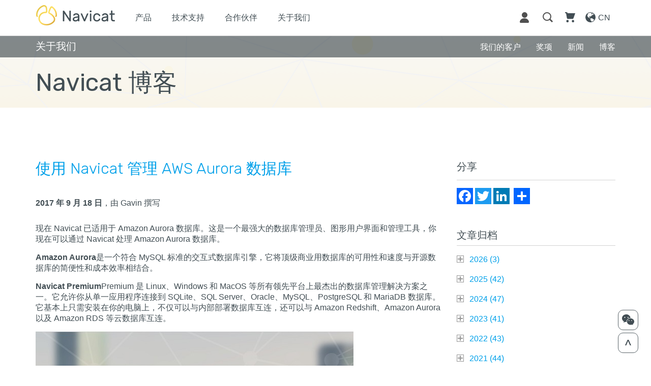

--- FILE ---
content_type: text/html; charset=utf-8
request_url: https://www.navicat.com.cn/company/aboutus/blog/299-%EF%BF%BD%EF%BF%BD%EF%BF%BD%EF%BF%BD%EF%BF%BD%EF%BF%BD-navicat-%EF%BF%BD%EF%BF%BD%EF%BF%BD%EF%BF%BD%EF%BF%BD%EF%BF%BD-aws-aurora-%EF%BF%BD%EF%BF%BD%EF%BF%BD%EF%BF%BD%EF%BF%BD%EF%BF%BD%EF%BF%BD%EF%BF%BD%EF%BF%BD
body_size: 23352
content:
<!DOCTYPE html>
<html xmlns="http://www.w3.org/1999/xhtml"
   xml:lang="zh-cn" lang="zh-cn" >

	<head>
		<base href="https://www.navicat.com.cn/company/aboutus/blog/299-%EF%BF%BD%EF%BF%BD%EF%BF%BD%EF%BF%BD%EF%BF%BD%EF%BF%BD-navicat-%EF%BF%BD%EF%BF%BD%EF%BF%BD%EF%BF%BD%EF%BF%BD%EF%BF%BD-aws-aurora-%EF%BF%BD%EF%BF%BD%EF%BF%BD%EF%BF%BD%EF%BF%BD%EF%BF%BD%EF%BF%BD%EF%BF%BD%EF%BF%BD" />
	<meta http-equiv="content-type" content="text/html; charset=utf-8" />
	<meta name="author" content="Ryan Tang" />
	<meta name="generator" content="Joomla! - Open Source Content Management" />
	<title>使用 Navicat 管理 AWS Aurora 数据库</title>
	<link href="https://www.navicat.com.cn/plugins/content/addtoany/addtoany.css" rel="stylesheet" type="text/css" />
	<link href="/media/jui/css/chosen.css?83d79a0f1dfbbd6a2226a403ceaa0126" rel="stylesheet" type="text/css" />
	<link href="/media/com_finder/css/finder.css?83d79a0f1dfbbd6a2226a403ceaa0126" rel="stylesheet" type="text/css" />
	<script src="/media/jui/js/jquery.min.js?83d79a0f1dfbbd6a2226a403ceaa0126" type="text/javascript"></script>
	<script src="/media/jui/js/jquery-noconflict.js?83d79a0f1dfbbd6a2226a403ceaa0126" type="text/javascript"></script>
	<script src="/media/jui/js/jquery-migrate.min.js?83d79a0f1dfbbd6a2226a403ceaa0126" type="text/javascript"></script>
	<script src="/media/system/js/caption.js?83d79a0f1dfbbd6a2226a403ceaa0126" type="text/javascript"></script>
	<script src="https://static.addtoany.com/menu/page.js" type="text/javascript" async="async"></script>
	<script src="/media/jui/js/chosen.jquery.min.js?83d79a0f1dfbbd6a2226a403ceaa0126" type="text/javascript"></script>
	<script src="/media/jui/js/bootstrap.min.js?83d79a0f1dfbbd6a2226a403ceaa0126" type="text/javascript"></script>
	<script type="text/javascript">
jQuery(window).on('load',  function() {
				new JCaption('img.caption');
			});
	jQuery(function ($) {
		initChosen();
		$("body").on("subform-row-add", initChosen);

		function initChosen(event, container)
		{
			container = container || document;
			$(container).find(".advancedSelect").chosen({"disable_search_threshold":10,"search_contains":true,"allow_single_deselect":true,"placeholder_text_multiple":"Type or select some options","placeholder_text_single":"\u8bf7\u9009\u62e9\u4e00\u9879","no_results_text":"\u6ca1\u6709\u5339\u914d\u7684\u7ed3\u679c"});
		}
	});
	jQuery(function($){ initTooltips(); $("body").on("subform-row-add", initTooltips); function initTooltips (event, container) { container = container || document;$(container).find(".hasTooltip").tooltip({"html": true,"container": "body"});} });
jQuery(document).ready(function() {
	var value, searchword = jQuery('#mod-finder-searchword105');

		// Get the current value.
		value = searchword.val();

		// If the current value equals the default value, clear it.
		searchword.on('focus', function ()
		{
			var el = jQuery(this);

			if (el.val() === '智能搜索...')
			{
				el.val('');
			}
		});

		// If the current value is empty, set the previous value.
		searchword.on('blur', function ()
		{
			var el = jQuery(this);

			if (!el.val())
			{
				el.val(value);
			}
		});

		jQuery('#mod-finder-searchform105').on('submit', function (e)
		{
			e.stopPropagation();
			var advanced = jQuery('#mod-finder-advanced105');

			// Disable select boxes with no value selected.
			if (advanced.length)
			{
				advanced.find('select').each(function (index, el)
				{
					var el = jQuery(el);

					if (!el.val())
					{
						el.attr('disabled', 'disabled');
					}
				});
			}
		});});
	</script>

		<meta name="viewport" content="width=device-width, initial-scale=1">
		<link rel="icon" href="/images/Navicat_16_Premium_win_256x256.ico" type="image/x-icon" />
		<link href="https://fonts.googleapis.com/css?family=Rubik:300,300i,400,400i,500,500i,700,700i,900,900i" rel="stylesheet">
		<link rel="stylesheet" href="/templates/Navicat/css/bootstrap.min.css" type="text/css" />
		<link rel="stylesheet" href="/templates/Navicat/css/reset.css" type="text/css" />
		<link rel="stylesheet" href="/templates/Navicat/css/jquery.bxslider.css" type="text/css" />
		<link rel="stylesheet" href="/templates/Navicat/css/style.css" type="text/css" />
		<script src="/templates/Navicat/js/jquery_1.9.1.js"></script>
		<script src="/templates/Navicat/js/bootstrap.min.js"></script>
		<script src="/templates/Navicat/js/jquery.bxslider.min.js"></script>
		<script src="/templates/Navicat/js/function.js"></script>
		<script src="/templates/Navicat/js/form_submission.js?v=6"></script>
		<script src="/templates/Navicat/js/script.js"></script>
	</head>

	
	<body>
		<div class="main">
			<div class="fix-right-bottom-btn">
				<div class="wechat-small-qr-code">
					<img src="/images/QRcode_SmallPopUp.svg">
				</div>
				<div class="wechat-small-qr-code-btn coner-btn"><img src="/images/00_Wechat_button.svg"></div>
				<div class="back-to-top-btn coner-btn"><img src="/images/00_Backtotopbutton.svg"></div>
			</div>
			<div class="modules-navigation-bar">
				

<div class="custom"  >
	<div class="nav-bar-container">
	<div class="nav-container">
		<div class="vertical-menu-container" style="">
			<div class="container">
				<ul class="vertical-menu">
					<li class="menu-item"><a href="/products">产品</a></li>
					<li class="menu-item"><a href="/support">技术支持</a></li>
					<li class="menu-item"><a href="/company/partner">合作伙伴</a></li>
					<li class="menu-item"><a href="/company/aboutus">关于我们</a></li>
					<!--<li class="menu-item cs-item"><a target="_blank" href="https://cncustomer.navicat.com/">客户服务中心</a></li>-->
				</ul>
			</div>
		</div>
		<div class="container">
			<div class="row nav-row">
				<div class="col-md-8 col-sm-6 col-xs-3 menu-row">
					<ul class="nav navbar-nav">
						<li class="navicat-logo"><a href="/">
							<img class="mobile" style="width: auto;" src="/images/00_navicat_logo_small_gold_2x.png">
							<img class="desktop" style="width: auto;" src="/images/00_navicat_logo_gold.png"></a>
						</a></li>
						<li class="menu-item"><a href="/products">产品</a></li>
						<li class="menu-item"><a href="/support/help">技术支持</a></li>
						<li class="menu-item"><a href="/company/partner">合作伙伴</a></li>
						<li class="menu-item"><a href="/company/aboutus">关于我们</a></li>
					</ul>
				</div>
				<div class="col-md-4 col-sm-6 col-xs-9 menu-row">
					<ul class="nav menu-left-bar">
						<li class="close-menu-btn"><a><img src="/images/00_cancel_icon.svg"></a></li>
						<li class="menu-icon"><a href="#"><img src="/images/00_menu_icon_grey.svg"></a></li>
						<li class="language-icon">
							<a href="/language-select">
								<div class="lang-img">
									<img src="/images/00_language_icon_grey.svg"></div>
								<div class="lang-text">CN</div>
								<div class="clear"></div>
							</a>
						</li>
						<li class="cart-icon"><a href="/shopping-cart"><img src="/images/00_cart_icon_grey.svg"><div class="number-of-item"></div></a></li>
						<li class="search-icon"><a href="#"><img src="/images/00_search_icon_grey.svg">&nbsp;</a></li>
						<li class="customer-center-icon"><a target="_blank" href="https://cncustomer.navicat.com/"><img src="/images/00_customer_icon_grey.svg" /> </a></li>
					</ul>
				</div>
			</div>
		</div>
	</div>
</div>


<script>
	$( document ).ready(function($) {	
		//Close Menu------------------------
		closeVertMenu();
		function closeVertMenu(){
			$(".close-menu-btn a img").click(function(){			
				$(".nav-container").removeClass("mobile-nav-container");
				$(".vertical-menu-container").slideUp();
				$(".search-icon, .cart-icon, .language-icon").show();
				setTimeout(function(){
					$(".nav-container").removeClass("dark-bg");
					$(".navicat-logo>a>img").addClass("m-logo");
					
					windoWwidth = window.innerWidth;
					if(windoWwidth < 768) { 
						$(".navicat-logo>a>img").addClass("m-logo");
						$(".navicat-logo>a>img").attr("src","/images/00_navicat_logo_small_gold_2x.png");
					}else{
						$(".navicat-logo>a>img").removeClass("m-logo");
						$(".navicat-logo>a>img").attr("src","/images/00_navicat_logo_gold.png");
					}
					
				}, 500);
			});
		};

	
		var windoWwidth = window.innerWidth;
		//Originally------------------------
		navLogo(windoWwidth);
		function navLogo(windoWwidth){
			if (windoWwidth > 972) { 
				closeVertMenu();
				$(".close-menu-btn a img").click();
				$(".nav-container").removeClass("mobile-nav-container");
			}
			if($(".nav-container").hasClass("mobile-nav-container")){
				if (windoWwidth < 768) { 
					$(".navicat-logo>a>img").attr("src","/images/00_navicat_logo_small_white.png")
					$(".navicat-logo>a>img").addClass("m-logo");
				}else{
					$(".navicat-logo>a>img").attr("src","/images/00_navicat_logo_white.svg")
					$(".navicat-logo>a>img").removeClass("m-logo");
				}
			}else{
				if (windoWwidth < 768) { 
					$(".navicat-logo>a>img").attr("src","/images/00_navicat_logo_small_gold_2x.png")
					$(".navicat-logo>a>img").addClass("m-logo");
				}else{
					$(".navicat-logo>a>img").attr("src","/images/00_navicat_logo_gold.png")
					$(".navicat-logo>a>img").removeClass("m-logo");
				}
			}
		}			
		//Resize
		$(window).resize(function() {
			var windoWwidth = window.innerWidth;
			navLogo(windoWwidth);		
		});
		
	});
</script>


</div>

			</div>
			<div class="modules-index-page-header">
				
				<div class="modules-smart-search" style="display:none;">
					<div style="position: relative;">
						<div class="container">
							
<div class="finder">
	<form id="mod-finder-searchform105" action="/component/finder/search.html" method="get" class="form-search" role="search">
		<label for="mod-finder-searchword105" class="finder">搜索</label><input type="text" name="q" id="mod-finder-searchword105" class="search-query input-medium" size="25" value="" placeholder="智能搜索..."/>
						<input type="hidden" name="Itemid" value="282" />	</form>
</div>

							<div class='search-btn'>GO</div>						</div>
					</div>
				</div>
			</div>
			<div class="modules-sub-navigation-bar">
				

<div class="custom"  >
	<div class="sub-navigation-bar-background wechat-hide">
	<div class="sub-navigation-bar">
		<div class="container">
			<div class="row">
				<div class="col-xs-12 sub-navigation-title">
					<div class="subnav-title">关于我们</div>
					<div class="subnav-btn" status="off"><img src="/images/00_SubNaviBar_expand.svg"></div>
					<div class="clear"></div>					
				</div>
				<div class="col-xs-12 sub-navigation-wrapper">
					<a id="sub_aboutUs" href="/company/aboutus"><div class="sub-navigation-left nav-title"><span>关于我们</span></div></a>
					<a id="sub_blog" href="/company/aboutus/blog"><div class="sub-navigation-right"><span>博客</span></div></a>
					<a id="sub_press"  href="/company/press"><div class="sub-navigation-right"><span>新闻</span></div></a>
					<a id="sub_awards"  href="/company/awards"><div class="sub-navigation-right"><span>奖项</span></div></a>
					<a id="sub_ourCustomers" href="/company/corporate"><div class="sub-navigation-right"><span>我们的客户</span></div></a>
				</div>
			</div>
		</div>
	</div>
</div>

<script>
$(document).ready(function($) {	
	$(".subnav-btn").click(function(){
		var status = $(this).attr("status");
		if(status == "off"){
			$(this).attr("status","on");
			$(this).find("img").attr("src","../../images/00_SubNaviBar_hide.svg")
			$(".sub-navigation-wrapper").slideDown();
		}else{
			$(this).attr("status","off");
			$(this).find("img").attr("src","../../images/00_SubNaviBar_expand.svg")
			$(".sub-navigation-wrapper").slideUp();
		}
		
	});
	
	$(window).resize(function() { 
		var windoWwidth = $(window).width();
		if (windoWwidth >= 768) {
			$(".sub-navigation-wrapper").show();
		}
	});
	
});
</script></div>

			</div>
			<div class="modules-banner">
				

<div class="custom"  >
	<div class="product-banner blog-banner">
	<div class="partner-banner-text">
		<div class="container">
			<h1>Navicat 博客</h1>
		</div>
	</div>
</div>

<script>
	var text_height = jQuery(".partner-banner-text").height();
	var sub_height = jQuery(".sub-navigation-bar").height();
	jQuery(".product-banner").height(text_height + sub_height);
	$(window).resize(function(){
		text_height = jQuery(".partner-banner-text").height();
		sub_height = jQuery(".sub-navigation-bar").height();
		jQuery(".product-banner").height(text_height + sub_height);
	});
</script></div>

			</div>
			<div class="main-article">
			<div class="container blog-page page-container">
					<div class="blog-left-column">
						<p class="blog-notice"></p>
						<div class="item-page" itemscope itemtype="https://schema.org/Article">
	<meta itemprop="inLanguage" content="zh-CN" />
	
		
			<div class="page-header">
		<h2 itemprop="headline">
			使用 Navicat 管理 AWS Aurora 数据库		</h2>
							</div>
					
		
	
	
		
								<div itemprop="articleBody">
		<b>2017 年 9 月 18 日</b>，由 Gavin 撰写<br/><br/>

<p>现在 Navicat 已适用于 Amazon Aurora 数据库。这是一个最强大的数据库管理员、图形用户界面和管理工具，你现在可以通过 Navicat 处理 Amazon Aurora 数据库。
</p> <p><b>Amazon Aurora</b>是一个符合 MySQL 标准的交互式数据库引擎，它将顶级商业用数据库的可用性和速度与开源数据库的简便性和成本效率相结合。
</p>
<p><b>Navicat Premium</b>Premium 是 Linux、Windows 和 MacOS 等所有领先平台上最杰出的数据库管理解决方案之一。它允许你从单一应用程序连接到 SQLite、SQL Server、Oracle、MySQL、PostgreSQL 和 MariaDB 数据库。它基本上只需安装在你的电脑上，不仅可以与内部部署数据库互连，还可以与 Amazon Redshift、Amazon Aurora 以及 Amazon RDS 等云数据库互连。
</p>
<tr>
<td valign="middle">
<img src="/link/Blog/Image/2017/20170918/navicat-amzon-aurora.jpg" style="max-width: 100%;">
</td>
</tr>
<p>Amazon 免除了设置、操作和测量关系数据库的要求，允许用户专注于数据库设计和高效管理。当与 Amazon 实例一起使用，Navicat 能为你提供一流的端到端数据库开发体验。
</p>
<h1 class="blog-sub-title">在 Windows 和 Mac 上使用 Navicat 管理 AWS Aurora 数据库。</h1>
<ul style="list-style-type:decimal" class="blog-list">
<li><b>前往 Navicat Premium。点击“文件”>“新建连接”>“Amazon AWS”，然后点击“Amazon Aurora”。</b></li>
<li><b>在“连接名”的文本框中输入最能描述你的连接的合适名。</b></li>
<li><b>当你选择 Navicat Cloud 功能时，可以从“添加到”下拉列表中选择将连接保存到“我的连接”或分配到云上。如果选择了“我的连接”，设置将存储在本地设备中。</b></li>
<li><b>在“终端节点”和“端口”列中输入群集的终端节点详细信息。</b></li>
<li><b>输入你的用户名和密码。</b></li>
<li><b>检查你的连接。</b></li>

</ul>
<h1 class="blog-sub-title">迁移</h1>
<p>Navicat 为你提供了交互式的强大 GUI，并为 Amazon 数据库开发和维护提供了一套完善的規范。为了提高数据库的效率和生产力，它的数据传输功能可以帮助你横跨多个 DBMS 传输数据－本地到 SQL 文件、本地到云、本地到本地。它允许你定期执行自动运行工作，并在完成工作时向指定的收件人发送警报邮件，以确保你的迁移 100％ 成功完成。</p>
<h1 class="blog-sub-title">Amazon Web Services</h1>
<p>Amazon Web Services 提供了一整套基于云的产品，可满足你的开发和业务需求。它通过基于通信网络的用户界面提供对其服务的轻松访问和简单处理。由于 Amazon AWS 的可靠性和服务级别注册，很多大公司和组织都依赖于它。</p>
<p><b>Navicat 提供的一些功能</b>如下所述：</p>
<ul style="list-style-type:disc" class="blog-list">
<li><b>统一数据迁移</b></li>
<li><b>多样化的操作设备</b></li>
<li><b>快速可靠的 SQL 编辑</b></li>
<li><b>智能数据库设计器</b></li>
<li><b>生产力增加</b></li>
<li><b>简单易用的协同合作</b></li>
<li><b>增强的安全连接</b></li>

</ul>
<p>因此，你可以使用 Navicat 高效地管理 AWS Aurora 数据库。它可靠、快速、简单以及易于操作。你将不再需要其他任何软件。</p>	</div>

	
							</div>
					</div>
					<div class="blog-right-column">
						<span class="a2a_kit a2a_kit_size_32 addtoany_list">
<div class="blog-right-column-title">分享</div>
<a class="a2a_button_facebook"></a>
<a class="a2a_button_twitter"></a>
<a class="a2a_button_linkedin"></a>
<a class="a2a_button_google_plus"></a>
<a class="a2a_dd"></a>
</span>

<div class="custom"  >
	<div class="blog-right-column-title" style="margin-bottom: 0px;">文章归档</div>
<div id='jstree'><ul><li><a class='blog-year'>2026 (<span id='year-2026'>1</span>)</a><ul><li><a class='blog-month'>一月 (<span id='month-一月-2026'>1</span>)</a><ul><li><a class='blog-link' href='/company/aboutus/blog/1238-数据库的可观测性：性能管理的新前沿'>数据库的可观测性：性能管理的新前沿</a></li><script>jQuery('#year-2026').html('2')</script><script>jQuery('#month-一月-2026').html('2')</script><li><a class='blog-link' href='/company/aboutus/blog/1237-数据库技能差距危机：应对数据库专业人员短缺的问题-2'>数据库技能差距危机：应对数据库专业人员短缺的问题</a></li><script>jQuery('#year-2026').html('3')</script><script>jQuery('#month-一月-2026').html('3')</script><li><a class='blog-link' href='/company/aboutus/blog/1235-多云数据库经济'>多云数据库经济</a></li></ul></li></ul></li><li><a class='blog-year'>2025 (<span id='year-2025'>1</span>)</a><ul><li><a class='blog-month'>十二月 (<span id='month-十二月-2025'>1</span>)</a><ul><li><a class='blog-link' href='/company/aboutus/blog/1234-重构共识：分布式数据库一致性的新方法'>重构共识：分布式数据库一致性的新方法</a></li><script>jQuery('#year-2025').html('2')</script><script>jQuery('#month-十二月-2025').html('2')</script><li><a class='blog-link' href='/company/aboutus/blog/1233-数据库容器和-kubernetes-演进'>数据库容器和 Kubernetes 演进</a></li><script>jQuery('#year-2025').html('3')</script><script>jQuery('#month-十二月-2025').html('3')</script><li><a class='blog-link' href='/company/aboutus/blog/1232-数据库与-webassembly-的结合：将数据处理引入到浏览器及更多领域'>数据库与 WebAssembly 的结合：将数据处理引入到浏览器及更多领域</a></li><script>jQuery('#year-2025').html('4')</script><script>jQuery('#month-十二月-2025').html('4')</script><li><a class='blog-link' href='/company/aboutus/blog/1231-ai-时代的数据库安全'>AI 时代的数据库安全</a></li><script>jQuery('#year-2025').html('5')</script></ul></li><li><a class='blog-month'>十一月 (<span id='month-十一月-2025'>1</span>)</a><ul><li><a class='blog-link' href='/company/aboutus/blog/1230-元宇宙中的数据库：满足新的虚拟世界需求'>元宇宙中的数据库：满足新的虚拟世界需求</a></li><script>jQuery('#year-2025').html('6')</script><script>jQuery('#month-十一月-2025').html('2')</script><li><a class='blog-link' href='/company/aboutus/blog/1228-地理空间数据库的复兴：-基于定位的应用程序的变革'>地理空间数据库的复兴： 基于定位的应用程序的变革</a></li><script>jQuery('#year-2025').html('7')</script><script>jQuery('#month-十一月-2025').html('3')</script><li><a class='blog-link' href='/company/aboutus/blog/1229-数据资产货币化：数据库市场和共享指南'>数据资产货币化：数据库市场和共享指南</a></li><script>jQuery('#year-2025').html('8')</script><script>jQuery('#month-十一月-2025').html('4')</script><li><a class='blog-link' href='/company/aboutus/blog/1225-数据库即代码：将基础设施即代码扩展到数据库管理'>数据库即代码：将基础设施即代码扩展到数据库管理</a></li><script>jQuery('#year-2025').html('9')</script></ul></li><li><a class='blog-month'>十月 (<span id='month-十月-2025'>1</span>)</a><ul><li><a class='blog-link' href='/company/aboutus/blog/1224-跨数据库查询引擎的介绍'>跨数据库查询引擎的介绍</a></li><script>jQuery('#year-2025').html('10')</script><script>jQuery('#month-十月-2025').html('2')</script><li><a class='blog-link' href='/company/aboutus/blog/1223-自调优数据库系统的兴起'>自调优数据库系统的兴起</a></li><script>jQuery('#year-2025').html('11')</script><script>jQuery('#month-十月-2025').html('3')</script><li><a class='blog-link' href='/company/aboutus/blog/1221-graphql-初学者指南'>GraphQL 初学者指南</a></li><script>jQuery('#year-2025').html('12')</script></ul></li><li><a class='blog-month'>九月 (<span id='month-九月-2025'>1</span>)</a><ul><li><a class='blog-link' href='/company/aboutus/blog/1220-对话式数据库接口：从-sql-到自然语言的数据库交互'>对话式数据库接口：从 SQL 到自然语言的数据库交互</a></li><script>jQuery('#year-2025').html('13')</script><script>jQuery('#month-九月-2025').html('2')</script><li><a class='blog-link' href='/company/aboutus/blog/1219-navicat-on-prem-server-3-0-介绍'>Navicat On-Prem Server 3.0 介绍</a></li><script>jQuery('#year-2025').html('14')</script><script>jQuery('#month-九月-2025').html('3')</script><li><a class='blog-link' href='/company/aboutus/blog/1213-内存优先数据库如何重塑企业存储'>内存优先数据库如何重塑企业存储</a></li><script>jQuery('#year-2025').html('15')</script></ul></li><li><a class='blog-month'>八月 (<span id='month-八月-2025'>1</span>)</a><ul><li><a class='blog-link' href='/company/aboutus/blog/1212-使用现代数据库可观测性平台超越基本监控'>使用现代数据库可观测性平台超越基本监控</a></li><script>jQuery('#year-2025').html('16')</script><script>jQuery('#month-八月-2025').html('2')</script><li><a class='blog-link' href='/company/aboutus/blog/1207-隐私保护数据库：在允许访问的同时保护数据'>隐私保护数据库：在允许访问的同时保护数据</a></li><script>jQuery('#year-2025').html('17')</script><script>jQuery('#month-八月-2025').html('3')</script><li><a class='blog-link' href='/company/aboutus/blog/1192-数据库分片服务指南'>数据库分片服务指南</a></li><script>jQuery('#year-2025').html('18')</script></ul></li><li><a class='blog-month'>七月 (<span id='month-七月-2025'>1</span>)</a><ul><li><a class='blog-link' href='/company/aboutus/blog/1178-navicat-17-3-回顾：人工智能驱动的数据库管理占据主导地位'>Navicat 17.3 回顾：人工智能驱动的数据库管理占据主导地位</a></li><script>jQuery('#year-2025').html('19')</script><script>jQuery('#month-七月-2025').html('2')</script><li><a class='blog-link' href='/company/aboutus/blog/1177-通过可持续发展为重点的数据库构建未来绿色数据基础设施'>通过可持续发展为重点的数据库构建未来绿色数据基础设施</a></li><script>jQuery('#year-2025').html('20')</script><script>jQuery('#month-七月-2025').html('3')</script><li><a class='blog-link' href='/company/aboutus/blog/1158-现代数据库中的量子抗性加密'>现代数据库中的量子抗性加密</a></li><script>jQuery('#year-2025').html('21')</script><script>jQuery('#month-七月-2025').html('4')</script><li><a class='blog-link' href='/company/aboutus/blog/1157-区块链数据库：创新与传统数据管理的碰撞'>区块链数据库：创新与传统数据管理的碰撞</a></li><script>jQuery('#year-2025').html('22')</script></ul></li><li><a class='blog-month'>六月 (<span id='month-六月-2025'>1</span>)</a><ul><li><a class='blog-link' href='/company/aboutus/blog/1156-现代数据库中嵌入式-ai-ml-功能的兴起'>现代数据库中嵌入式 AI/ML 功能的兴起</a></li><script>jQuery('#year-2025').html('23')</script><script>jQuery('#month-六月-2025').html('2')</script><li><a class='blog-link' href='/company/aboutus/blog/1155-不可变数据库：数据完整性的演变？'>不可变数据库：数据完整性的演变？</a></li><script>jQuery('#year-2025').html('24')</script><script>jQuery('#month-六月-2025').html('3')</script><li><a class='blog-link' href='/company/aboutus/blog/1154-通过数据虚拟化与数据联合实现无缝信息访问'>通过数据虚拟化与数据联合实现无缝信息访问</a></li><script>jQuery('#year-2025').html('25')</script><script>jQuery('#month-六月-2025').html('4')</script><li><a class='blog-link' href='/company/aboutus/blog/1152-数据库开发运维的集成：弥合开发与运维之间的鸿沟'>数据库开发运维的集成：弥合开发与运维之间的鸿沟</a></li><script>jQuery('#year-2025').html('26')</script></ul></li><li><a class='blog-month'>五月 (<span id='month-五月-2025'>1</span>)</a><ul><li><a class='blog-link' href='/company/aboutus/blog/1150-edge-databases：赋能分布式计算环境'>Edge Databases：赋能分布式计算环境</a></li><script>jQuery('#year-2025').html('27')</script><script>jQuery('#month-五月-2025').html('2')</script><li><a class='blog-link' href='/company/aboutus/blog/1149-低代码-无代码数据库接口的兴起：数据管理民主化'>低代码/无代码数据库接口的兴起：数据管理民主化</a></li><script>jQuery('#year-2025').html('28')</script><script>jQuery('#month-五月-2025').html('3')</script><li><a class='blog-link' href='/company/aboutus/blog/1132-data-vault-2-0：企业数据建模的现代方法'>Data Vault 2.0：企业数据建模的现代方法</a></li><script>jQuery('#year-2025').html('29')</script><script>jQuery('#month-五月-2025').html('4')</script><li><a class='blog-link' href='/company/aboutus/blog/1130-流式优先架构：彻底改变实时数据处理'>流式优先架构：彻底改变实时数据处理</a></li><script>jQuery('#year-2025').html('30')</script></ul></li><li><a class='blog-month'>四月 (<span id='month-四月-2025'>1</span>)</a><ul><li><a class='blog-link' href='/company/aboutus/blog/1129-数据库即服务（dbaas）领域的最新创新'>数据库即服务（DBaaS）领域的最新创新</a></li><script>jQuery('#year-2025').html('31')</script><script>jQuery('#month-四月-2025').html('2')</script><li><a class='blog-link' href='/company/aboutus/blog/1128-跨界融合：传统数据库与时间序列解决方案如何协同工作'>跨界融合：传统数据库与时间序列解决方案如何协同工作</a></li><script>jQuery('#year-2025').html('32')</script><script>jQuery('#month-四月-2025').html('3')</script><li><a class='blog-link' href='/company/aboutus/blog/1127-现代数据库如何推动数据隐私保护'>现代数据库如何推动数据隐私保护</a></li><script>jQuery('#year-2025').html('33')</script></ul></li><li><a class='blog-month'>三月 (<span id='month-三月-2025'>1</span>)</a><ul><li><a class='blog-link' href='/company/aboutus/blog/1125-零-etl-数据库如何改变现代数据集成'>零 ETL 数据库如何改变现代数据集成</a></li><script>jQuery('#year-2025').html('34')</script><script>jQuery('#month-三月-2025').html('2')</script><li><a class='blog-link' href='/company/aboutus/blog/1124-混合事务-分析处理：缩小操作与分析之间的差距'>混合事务/分析处理：缩小操作与分析之间的差距</a></li><script>jQuery('#year-2025').html('35')</script><script>jQuery('#month-三月-2025').html('3')</script><li><a class='blog-link' href='/company/aboutus/blog/1126-navicat-17-2：ai-支持与云功能升级驱动更智能的数据库管理'>Navicat 17.2：AI 支持与云功能升级驱动更智能的数据库管理</a></li><script>jQuery('#year-2025').html('36')</script><script>jQuery('#month-三月-2025').html('4')</script><li><a class='blog-link' href='/company/aboutus/blog/1131-数据湖仓一体架构——企业数据管理的演进'>数据湖仓一体架构——企业数据管理的演进</a></li><script>jQuery('#year-2025').html('37')</script></ul></li><li><a class='blog-month'>二月 (<span id='month-二月-2025'>1</span>)</a><ul><li><a class='blog-link' href='/company/aboutus/blog/1111-通过数据库网格架构构建现代分布式数据系统'>通过数据库网格架构构建现代分布式数据系统</a></li><script>jQuery('#year-2025').html('38')</script><script>jQuery('#month-二月-2025').html('2')</script><li><a class='blog-link' href='/company/aboutus/blog/1110-多模式数据库如何向现代数据管理变革'>多模式数据库如何向现代数据管理变革</a></li><script>jQuery('#year-2025').html('39')</script><script>jQuery('#month-二月-2025').html('3')</script><li><a class='blog-link' href='/company/aboutus/blog/1109-postgresql-的崛起与无服务器数据库的新时代'>PostgreSQL 的崛起与无服务器数据库的新时代</a></li><script>jQuery('#year-2025').html('40')</script></ul></li><li><a class='blog-month'>一月 (<span id='month-一月-2025'>1</span>)</a><ul><li><a class='blog-link' href='/company/aboutus/blog/1107-在-navicat-17-中扩展-postgresql-数据类型-第四部分'>在 Navicat 17 中扩展 PostgreSQL 数据类型 - 第四部分</a></li><script>jQuery('#year-2025').html('41')</script><script>jQuery('#month-一月-2025').html('2')</script><li><a class='blog-link' href='/company/aboutus/blog/1106-在-navicat-17-中扩展-postgresql-数据类型-第三部分'>在 Navicat 17 中扩展 PostgreSQL 数据类型 - 第三部分</a></li><script>jQuery('#year-2025').html('42')</script><script>jQuery('#month-一月-2025').html('3')</script><li><a class='blog-link' href='/company/aboutus/blog/1105-在-navicat-17-中扩展-postgresql-数据类型-第二部分'>在 Navicat 17 中扩展 PostgreSQL 数据类型 - 第二部分</a></li></ul></li></ul></li><li><a class='blog-year'>2024 (<span id='year-2024'>1</span>)</a><ul><li><a class='blog-month'>十二月 (<span id='month-十二月-2024'>1</span>)</a><ul><li><a class='blog-link' href='/company/aboutus/blog/1104-在-navicat-17-中扩展-postgresql-数据类型'>在 Navicat 17 中扩展 PostgreSQL 数据类型 - 第一部分</a></li><script>jQuery('#year-2024').html('2')</script><script>jQuery('#month-十二月-2024').html('2')</script><li><a class='blog-link' href='/company/aboutus/blog/1102-从-dat-文件填充-mysql-8-表'>从 DAT 文件填充 MySQL 8 表</a></li><script>jQuery('#year-2024').html('3')</script><script>jQuery('#month-十二月-2024').html('3')</script><li><a class='blog-link' href='/company/aboutus/blog/1101-在-navicat-17-中与团队成员共享数据库对象'>在 Navicat 17 中与团队成员共享数据库对象</a></li><script>jQuery('#year-2024').html('4')</script><script>jQuery('#month-十二月-2024').html('4')</script><li><a class='blog-link' href='/company/aboutus/blog/1100-在-navicat-17-中创建自定义-postgresql-聚合'>在 Navicat 17 中创建自定义 PostgreSQL 聚合</a></li><script>jQuery('#year-2024').html('5')</script></ul></li><li><a class='blog-month'>十一月 (<span id='month-十一月-2024'>1</span>)</a><ul><li><a class='blog-link' href='/company/aboutus/blog/1099-navicat-on-prem-server：无缝地查询开发和协同合作'>Navicat On-Prem Server：无缝地查询开发和协同合作</a></li><script>jQuery('#year-2024').html('6')</script><script>jQuery('#month-十一月-2024').html('2')</script><li><a class='blog-link' href='/company/aboutus/blog/1095-開始使用-navicat-on-prem-server-第-3-部分'>Navicat On-Prem Server 的使用 - 第三部分</a></li><script>jQuery('#year-2024').html('7')</script><script>jQuery('#month-十一月-2024').html('3')</script><li><a class='blog-link' href='/company/aboutus/blog/1094-通过-navicat-only-syntax-进行查询自定义'>通过 Navicat-only Syntax 进行查询自定义</a></li><script>jQuery('#year-2024').html('8')</script><script>jQuery('#month-十一月-2024').html('4')</script><li><a class='blog-link' href='/company/aboutus/blog/1093-navicat-on-prem-server-的使用-第二部分'>Navicat On-Prem Server 的使用 - 第二部分</a></li><script>jQuery('#year-2024').html('9')</script><script>jQuery('#month-十一月-2024').html('5')</script><li><a class='blog-link' href='/company/aboutus/blog/1092-開始使用-navicat-on-prem-server'>Navicat On-Prem Server 的使用 - 第一部分</a></li><script>jQuery('#year-2024').html('10')</script></ul></li><li><a class='blog-month'>十月 (<span id='month-十月-2024'>1</span>)</a><ul><li><a class='blog-link' href='/company/aboutus/blog/1091-通过-navicat-on-prem-server-无缝管理-mysql-和-mariadb'>通过 Navicat On-Prem Server 无缝管理 MySQL 和 MariaDB</a></li><script>jQuery('#year-2024').html('11')</script><script>jQuery('#month-十月-2024').html('2')</script><li><a class='blog-link' href='/company/aboutus/blog/1090-sql-反连接'>SQL 反连接</a></li><script>jQuery('#year-2024').html('12')</script><script>jQuery('#month-十月-2024').html('3')</script><li><a class='blog-link' href='/company/aboutus/blog/1089-sql-半连接'>SQL 半连接</a></li><script>jQuery('#year-2024').html('13')</script><script>jQuery('#month-十月-2024').html('4')</script><li><a class='blog-link' href='/company/aboutus/blog/1088-使用-having-子句筛选聚合字段'>使用 Having 子句筛选聚合字段</a></li><script>jQuery('#year-2024').html('14')</script></ul></li><li><a class='blog-month'>九月 (<span id='month-九月-2024'>1</span>)</a><ul><li><a class='blog-link' href='/company/aboutus/blog/1087-使用-exists-编写-select-查询'>使用 EXISTS 编写 SELECT 查询</a></li><script>jQuery('#year-2024').html('15')</script><script>jQuery('#month-九月-2024').html('2')</script><li><a class='blog-link' href='/company/aboutus/blog/1086-了解通用-sql-语法'>了解通用 SQL 语法</a></li><script>jQuery('#year-2024').html('16')</script><script>jQuery('#month-九月-2024').html('3')</script><li><a class='blog-link' href='/company/aboutus/blog/1084-navicat-bi-中创建自定义字段：计算字段'>Navicat BI 中创建自定义字段：计算字段</a></li><script>jQuery('#year-2024').html('17')</script></ul></li><li><a class='blog-month'>八月 (<span id='month-八月-2024'>1</span>)</a><ul><li><a class='blog-link' href='/company/aboutus/blog/1080-在-navicat-bi-中创建自定义字段：自定义排序顺序'>在 Navicat BI 中创建自定义字段：自定义排序顺序</a></li><script>jQuery('#year-2024').html('18')</script><script>jQuery('#month-八月-2024').html('2')</script><li><a class='blog-link' href='/company/aboutus/blog/1076-navicat-premium-lite-简化版的数据库管理和开发工具'>Navicat Premium Lite: 简化版的数据库管理和开发工具</a></li><script>jQuery('#year-2024').html('19')</script><script>jQuery('#month-八月-2024').html('3')</script><li><a class='blog-link' href='/company/aboutus/blog/1074-在-navicat-bi-创建自定义字段：映射字段的介绍'>在 Navicat BI 创建自定义字段：映射字段的介绍</a></li><script>jQuery('#year-2024').html('20')</script></ul></li><li><a class='blog-month'>七月 (<span id='month-七月-2024'>1</span>)</a><ul><li><a class='blog-link' href='/company/aboutus/blog/1073-navicat-for-mysql-17-实现更明智的业务决策'>Navicat for MySQL 17:实现更明智的业务决策</a></li><script>jQuery('#year-2024').html('21')</script><script>jQuery('#month-七月-2024').html('2')</script><li><a class='blog-link' href='/company/aboutus/blog/1072-在-navicat-bi-中建立自訂欄位：串連欄位'>在 Navicat BI 中创建自定义字段：串联字段</a></li><script>jQuery('#year-2024').html('22')</script><script>jQuery('#month-七月-2024').html('3')</script><li><a class='blog-link' href='/company/aboutus/blog/1071-在-navicat-bi-创建自定义字段：类型更改字段'>在 Navicat BI 创建自定义字段：类型更改字段</a></li><script>jQuery('#year-2024').html('23')</script><script>jQuery('#month-七月-2024').html('4')</script><li><a class='blog-link' href='/company/aboutus/blog/1067-navicat-bi-教程：图表设计和仪表板'>Navicat BI 教程：图表设计和仪表板</a></li><script>jQuery('#year-2024').html('24')</script></ul></li><li><a class='blog-month'>六月 (<span id='month-六月-2024'>1</span>)</a><ul><li><a class='blog-link' href='/company/aboutus/blog/1066-navicat-bi-教程：创建工作区和数据源'>Navicat BI 教程：创建工作区和数据源</a></li><script>jQuery('#year-2024').html('25')</script><script>jQuery('#month-六月-2024').html('2')</script><li><a class='blog-link' href='/company/aboutus/blog/1059-使用-navicat-bi-解锁数据的力量'>使用 Navicat BI 解锁数据的力量</a></li><script>jQuery('#year-2024').html('26')</script></ul></li><li><a class='blog-month'>五月 (<span id='month-五月-2024'>1</span>)</a><ul><li><a class='blog-link' href='/company/aboutus/blog/1058-navicat-data-modeler-4-的介绍'>Navicat Data Modeler 4 的介绍</a></li><script>jQuery('#year-2024').html('27')</script><script>jQuery('#month-五月-2024').html('2')</script><li><a class='blog-link' href='/company/aboutus/blog/1057-在-navicat-17-中管理连接'>在 Navicat 17 中管理连接</a></li><script>jQuery('#year-2024').html('28')</script><script>jQuery('#month-五月-2024').html('3')</script><li><a class='blog-link' href='/company/aboutus/blog/1055-在-navicat-17-中探索表配置文件'>在 Navicat 17 中探索表配置文件</a></li><script>jQuery('#year-2024').html('29')</script><script>jQuery('#month-五月-2024').html('4')</script><li><a class='blog-link' href='/company/aboutus/blog/1054-在-navicat-17-创建一个数据字典'>在 Navicat 17 创建一个数据字典</a></li><script>jQuery('#year-2024').html('30')</script><script>jQuery('#month-五月-2024').html('5')</script><li><a class='blog-link' href='/company/aboutus/blog/1053-navicat-17-的数据分析'>Navicat 17 的数据分析</a></li><script>jQuery('#year-2024').html('31')</script><script>jQuery('#month-五月-2024').html('6')</script><li><a class='blog-link' href='/company/aboutus/blog/1052-探索-postgresql-中不同类型的约束'>探索 PostgreSQL 中不同类型的约束</a></li><script>jQuery('#year-2024').html('32')</script></ul></li><li><a class='blog-month'>四月 (<span id='month-四月-2024'>1</span>)</a><ul><li><a class='blog-link' href='/company/aboutus/blog/1051-navicat-17：先睹为快'>Navicat 17：先睹为快</a></li><script>jQuery('#year-2024').html('33')</script><script>jQuery('#month-四月-2024').html('2')</script><li><a class='blog-link' href='/company/aboutus/blog/1050-了解-postgresql-的索引类型'>了解 PostgreSQL 的索引类型</a></li><script>jQuery('#year-2024').html('34')</script><script>jQuery('#month-四月-2024').html('3')</script><li><a class='blog-link' href='/company/aboutus/blog/1048-掌握-postgresql-规则语法'>掌握 PostgreSQL 规则语法</a></li><script>jQuery('#year-2024').html('35')</script><script>jQuery('#month-四月-2024').html('4')</script><li><a class='blog-link' href='/company/aboutus/blog/1047-了解-postgresql-规则'>了解 PostgreSQL 规则</a></li><script>jQuery('#year-2024').html('36')</script></ul></li><li><a class='blog-month'>三月 (<span id='month-三月-2024'>1</span>)</a><ul><li><a class='blog-link' href='/company/aboutus/blog/1046-通过检查约束确保-postgresql-的数据完整性'>通过检查约束确保 PostgreSQL 的数据完整性</a></li><script>jQuery('#year-2024').html('37')</script><script>jQuery('#month-三月-2024').html('2')</script><li><a class='blog-link' href='/company/aboutus/blog/1045-探索-postgresql-的外部数据包装器和统计函数'>探索 PostgreSQL 的外部数据包装器和统计函数</a></li><script>jQuery('#year-2024').html('38')</script><script>jQuery('#month-三月-2024').html('3')</script><li><a class='blog-link' href='/company/aboutus/blog/1044-探索-postgresql-的高级数据类型-第二部分'>探索 PostgreSQL 的高级数据类型 - 第二部分</a></li><script>jQuery('#year-2024').html('39')</script><script>jQuery('#month-三月-2024').html('4')</script><li><a class='blog-link' href='/company/aboutus/blog/1043-探索-postgresql-的高级数据类型-第-1-部分'>探索 PostgreSQL 的高级数据类型 - 第 1 部分</a></li><script>jQuery('#year-2024').html('40')</script></ul></li><li><a class='blog-month'>二月 (<span id='month-二月-2024'>1</span>)</a><ul><li><a class='blog-link' href='/company/aboutus/blog/1042-为什么在下一个-it-项目中选择使用-postgresql'>为什么在下一个 IT 项目中选择使用 PostgreSQL</a></li><script>jQuery('#year-2024').html('41')</script><script>jQuery('#month-二月-2024').html('2')</script><li><a class='blog-link' href='/company/aboutus/blog/1041-postgresql-实体化视图的使用'>PostgreSQL 实体化视图的使用</a></li><script>jQuery('#year-2024').html('42')</script><script>jQuery('#month-二月-2024').html('3')</script><li><a class='blog-link' href='/company/aboutus/blog/1040-postgresql-的实体化视图介绍'>PostgreSQL 的实体化视图介绍</a></li><script>jQuery('#year-2024').html('43')</script><script>jQuery('#month-二月-2024').html('4')</script><li><a class='blog-link' href='/company/aboutus/blog/1039-sqlite-的使用'>SQLite 的使用</a></li><script>jQuery('#year-2024').html('44')</script></ul></li><li><a class='blog-month'>一月 (<span id='month-一月-2024'>1</span>)</a><ul><li><a class='blog-link' href='/company/aboutus/blog/1038-在-navicat-monitor-3-中创建自定义指标'>在 Navicat Monitor 3 中创建自定义指标</a></li><script>jQuery('#year-2024').html('45')</script><script>jQuery('#month-一月-2024').html('2')</script><li><a class='blog-link' href='/company/aboutus/blog/1037-永远不要在数据库中存储这三类信息'>永远不要在数据库中存储这三类信息</a></li><script>jQuery('#year-2024').html('46')</script><script>jQuery('#month-一月-2024').html('3')</script><li><a class='blog-link' href='/company/aboutus/blog/1036-保护关系数据库安全的措施'>保护关系数据库安全的措施</a></li><script>jQuery('#year-2024').html('47')</script><script>jQuery('#month-一月-2024').html('4')</script><li><a class='blog-link' href='/company/aboutus/blog/1035-为-mysql-表选择合适的存储引擎'>为 MySQL 表选择合适的存储引擎</a></li></ul></li></ul></li><li><a class='blog-year'>2023 (<span id='year-2023'>1</span>)</a><ul><li><a class='blog-month'>十二月 (<span id='month-十二月-2023'>1</span>)</a><ul><li><a class='blog-link' href='/company/aboutus/blog/1034-navicat-中编辑器设置的配置'>Navicat 中编辑器设置的配置</a></li><script>jQuery('#year-2023').html('2')</script><script>jQuery('#month-十二月-2023').html('2')</script><li><a class='blog-link' href='/company/aboutus/blog/1033-聚合查询的介绍'>聚合查询的介绍</a></li><script>jQuery('#year-2023').html('3')</script><script>jQuery('#month-十二月-2023').html('3')</script><li><a class='blog-link' href='/company/aboutus/blog/1032-查看关系型数据库查询的运行时间'>查看关系型数据库查询的运行时间</a></li><script>jQuery('#year-2023').html('4')</script><script>jQuery('#month-十二月-2023').html('4')</script><li><a class='blog-link' href='/company/aboutus/blog/1030-关于-redis-与传统关系型数据库的选择'>关于 Redis 与传统关系型数据库的选择</a></li><script>jQuery('#year-2023').html('5')</script><script>jQuery('#month-十二月-2023').html('5')</script><li><a class='blog-link' href='/company/aboutus/blog/1029-在-navicat-中格式化日期和时间'>在 Navicat 中格式化日期和时间</a></li><script>jQuery('#year-2023').html('6')</script></ul></li><li><a class='blog-month'>十一月 (<span id='month-十一月-2023'>1</span>)</a><ul><li><a class='blog-link' href='/company/aboutus/blog/1027-了解-navicat-的连接配置文件'>了解 Navicat 的连接配置文件</a></li><script>jQuery('#year-2023').html('7')</script><script>jQuery('#month-十一月-2023').html('2')</script><li><a class='blog-link' href='/company/aboutus/blog/1026-一些必备的-redis-命令'>一些必备的 Redis 命令</a></li><script>jQuery('#year-2023').html('8')</script><script>jQuery('#month-十一月-2023').html('3')</script><li><a class='blog-link' href='/company/aboutus/blog/1025-在-redis-中使用-json-文档：命令行界面（cli）和-navicat-集成'>在 Redis 中使用 JSON 文档：命令行界面（CLI）和 Navicat 集成</a></li><script>jQuery('#year-2023').html('9')</script><script>jQuery('#month-十一月-2023').html('4')</script><li><a class='blog-link' href='/company/aboutus/blog/1024-redis-與其他資料庫的不同之處'>Redis 与其他数据库的不同之处</a></li><script>jQuery('#year-2023').html('10')</script></ul></li><li><a class='blog-month'>十月 (<span id='month-十月-2023'>1</span>)</a><ul><li><a class='blog-link' href='/company/aboutus/blog/1023-navicat-16-3-新增支持-redis-集群'>Navicat 16.3 新增支持 Redis 集群</a></li><script>jQuery('#year-2023').html('11')</script><script>jQuery('#month-十月-2023').html('2')</script><li><a class='blog-link' href='/company/aboutus/blog/1020-在-redis-中使用字符串类型（string）数据'>在 Redis 中使用字符串类型（String）数据</a></li><script>jQuery('#year-2023').html('12')</script><script>jQuery('#month-十月-2023').html('3')</script><li><a class='blog-link' href='/company/aboutus/blog/1018-在非外键字段上连接数据库表'>在非外键字段上连接数据库表</a></li><script>jQuery('#year-2023').html('13')</script><script>jQuery('#month-十月-2023').html('4')</script><li><a class='blog-link' href='/company/aboutus/blog/1016-redis-的过期键'>Redis 的过期键</a></li><script>jQuery('#year-2023').html('14')</script></ul></li><li><a class='blog-month'>九月 (<span id='month-九月-2023'>1</span>)</a><ul><li><a class='blog-link' href='/company/aboutus/blog/1015-数据库连接性比较：navicat-和基于-java-的工具'>数据库连接性比较：Navicat 和基于 Java 的工具</a></li><script>jQuery('#year-2023').html('15')</script><script>jQuery('#month-九月-2023').html('2')</script><li><a class='blog-link' href='/company/aboutus/blog/1014-redis-哈希的使用'>Redis 哈希的使用</a></li><script>jQuery('#year-2023').html('16')</script><script>jQuery('#month-九月-2023').html('3')</script><li><a class='blog-link' href='/company/aboutus/blog/1012-redis-集合（set）快速指南'>Redis 集合（Set）快速指南</a></li><script>jQuery('#year-2023').html('17')</script></ul></li><li><a class='blog-month'>八月 (<span id='month-八月-2023'>1</span>)</a><ul><li><a class='blog-link' href='/company/aboutus/blog/1011-navicat-荣获-dbta-读者选择奖'>Navicat 荣获 DBTA 读者选择奖</a></li><script>jQuery('#year-2023').html('18')</script><script>jQuery('#month-八月-2023').html('2')</script><li><a class='blog-link' href='/company/aboutus/blog/747-redis-列表：概述'>Redis 列表：概述</a></li><script>jQuery('#year-2023').html('19')</script><script>jQuery('#month-八月-2023').html('3')</script><li><a class='blog-link' href='/company/aboutus/blog/572-在-redis-中处理键值'>在 Redis 中处理键值</a></li><script>jQuery('#year-2023').html('20')</script></ul></li><li><a class='blog-month'>七月 (<span id='month-七月-2023'>1</span>)</a><ul><li><a class='blog-link' href='/company/aboutus/blog/571-redis-pub-sub-指南'>Redis Pub/Sub 指南</a></li><script>jQuery('#year-2023').html('21')</script><script>jQuery('#month-七月-2023').html('2')</script><li><a class='blog-link' href='/company/aboutus/blog/570-使用数据库别名'>使用数据库别名</a></li><script>jQuery('#year-2023').html('22')</script></ul></li><li><a class='blog-month'>六月 (<span id='month-六月-2023'>1</span>)</a><ul><li><a class='blog-link' href='/company/aboutus/blog/568-redis-数据类型'>Redis 数据类型</a></li><script>jQuery('#year-2023').html('23')</script><script>jQuery('#month-六月-2023').html('2')</script><li><a class='blog-link' href='/company/aboutus/blog/566-开始使用-redis'>开始使用 Redis</a></li><script>jQuery('#year-2023').html('24')</script><script>jQuery('#month-六月-2023').html('3')</script><li><a class='blog-link' href='/company/aboutus/blog/565-介绍-navicat-for-redis-功能！'>介绍 Navicat for Redis 功能！</a></li><script>jQuery('#year-2023').html('25')</script><script>jQuery('#month-六月-2023').html('4')</script><li><a class='blog-link' href='/company/aboutus/blog/552-mysql-外键约束指南'>MySQL 外键约束指南</a></li><script>jQuery('#year-2023').html('26')</script></ul></li><li><a class='blog-month'>五月 (<span id='month-五月-2023'>1</span>)</a><ul><li><a class='blog-link' href='/company/aboutus/blog/551-在-navicat-16-中建立檢視'>在 Navicat 16 中创建视图</a></li><script>jQuery('#year-2023').html('27')</script><script>jQuery('#month-五月-2023').html('2')</script><li><a class='blog-link' href='/company/aboutus/blog/550-postgresql-中的多版本并发控制'>PostgreSQL 中的多版本并发控制</a></li><script>jQuery('#year-2023').html('28')</script><script>jQuery('#month-五月-2023').html('3')</script><li><a class='blog-link' href='/company/aboutus/blog/549-在-postgresql-中設定查詢逾時'>在 PostgreSQL 中设置查询超时</a></li><script>jQuery('#year-2023').html('29')</script></ul></li><li><a class='blog-month'>四月 (<span id='month-四月-2023'>1</span>)</a><ul><li><a class='blog-link' href='/company/aboutus/blog/548-使用触发器记录审核线索'>使用触发器记录审核线索</a></li><script>jQuery('#year-2023').html('30')</script><script>jQuery('#month-四月-2023').html('2')</script><li><a class='blog-link' href='/company/aboutus/blog/546-從關聯式資料庫中選取相異值'>从关系数据库中选择非重复值</a></li><script>jQuery('#year-2023').html('31')</script><script>jQuery('#month-四月-2023').html('3')</script><li><a class='blog-link' href='/company/aboutus/blog/545-sql-中命名约定的快速指南-第-3-部分'>SQL 中命名约定的快速指南 - 第 3 部分</a></li><script>jQuery('#year-2023').html('32')</script></ul></li><li><a class='blog-month'>三月 (<span id='month-三月-2023'>1</span>)</a><ul><li><a class='blog-link' href='/company/aboutus/blog/543-sql-中命名约定的快速指南-第-2-部分'>SQL 中命名约定的快速指南 - 第 2 部分</a></li><script>jQuery('#year-2023').html('33')</script><script>jQuery('#month-三月-2023').html('2')</script><li><a class='blog-link' href='/company/aboutus/blog/542-在-navicat-monitor-3-中查看-postgresql-实例详细信息'>在 Navicat Monitor 3 中查看 PostgreSQL 实例详细信息</a></li><script>jQuery('#year-2023').html('34')</script><script>jQuery('#month-三月-2023').html('3')</script><li><a class='blog-link' href='/company/aboutus/blog/541-使用-navicat-monitor-3-跟踪-postgresql-实例查询'>使用 Navicat Monitor 3 跟踪 PostgreSQL 实例查询</a></li><script>jQuery('#year-2023').html('35')</script><script>jQuery('#month-三月-2023').html('4')</script><li><a class='blog-link' href='/company/aboutus/blog/540-使用-navicat-monitor-3-0-监控-postgresql'>使用 Navicat Monitor 3.0 监控 PostgreSQL</a></li><script>jQuery('#year-2023').html('36')</script><script>jQuery('#month-三月-2023').html('5')</script><li><a class='blog-link' href='/company/aboutus/blog/539-navicat-monitor-3-0-现已推出！'>Navicat Monitor 3.0 现已推出！</a></li><script>jQuery('#year-2023').html('37')</script></ul></li><li><a class='blog-month'>二月 (<span id='month-二月-2023'>1</span>)</a><ul><li><a class='blog-link' href='/company/aboutus/blog/538-sql-中命名约定的快速指南-第-1-部分'>SQL 中命名约定的快速指南 - 第 1 部分</a></li><script>jQuery('#year-2023').html('38')</script><script>jQuery('#month-二月-2023').html('2')</script><li><a class='blog-link' href='/company/aboutus/blog/532-使用-navicat-和-chatgpt-强化你的查询'>使用 Navicat 和 ChatGPT 强化你的查询</a></li><script>jQuery('#year-2023').html('39')</script><script>jQuery('#month-二月-2023').html('3')</script><li><a class='blog-link' href='/company/aboutus/blog/536-相关子查询'>相关子查询</a></li><script>jQuery('#year-2023').html('40')</script></ul></li><li><a class='blog-month'>一月 (<span id='month-一月-2023'>1</span>)</a><ul><li><a class='blog-link' href='/company/aboutus/blog/530-如何在-sql-中执行搜索和替换'>如何在 SQL 中执行搜索和替换</a></li><script>jQuery('#year-2023').html('41')</script><script>jQuery('#month-一月-2023').html('2')</script><li><a class='blog-link' href='/company/aboutus/blog/529-在-navicat-16-中创建自定义代码段'>在 Navicat 16 中创建自定义代码段</a></li></ul></li></ul></li><li><a class='blog-year'>2022 (<span id='year-2022'>1</span>)</a><ul><li><a class='blog-month'>十二月 (<span id='month-十二月-2022'>1</span>)</a><ul><li><a class='blog-link' href='/company/aboutus/blog/527-使用-sql-别名简化查询并自定义结果'>使用 SQL 别名简化查询并自定义结果</a></li><script>jQuery('#year-2022').html('2')</script><script>jQuery('#month-十二月-2022').html('2')</script><li><a class='blog-link' href='/company/aboutus/blog/526-navicat-16-和表空间-第-3-部分'>Navicat 16 和表空间 - 第 3 部分</a></li><script>jQuery('#year-2022').html('3')</script><script>jQuery('#month-十二月-2022').html('3')</script><li><a class='blog-link' href='/company/aboutus/blog/525-navicat-16-和表空间-第-2-部分'>Navicat 16 和表空间 - 第 2 部分</a></li><script>jQuery('#year-2022').html('4')</script></ul></li><li><a class='blog-month'>十一月 (<span id='month-十一月-2022'>1</span>)</a><ul><li><a class='blog-link' href='/company/aboutus/blog/524-navicat-16-和表空间-第-1-部分'>Navicat 16 和表空间 - 第 1 部分</a></li><script>jQuery('#year-2022').html('5')</script><script>jQuery('#month-十一月-2022').html('2')</script><li><a class='blog-link' href='/company/aboutus/blog/523-一条语句更新多个表'>一条语句更新多个表</a></li><script>jQuery('#year-2022').html('6')</script><script>jQuery('#month-十一月-2022').html('3')</script><li><a class='blog-link' href='/company/aboutus/blog/519-在子查询和联接之间选择'>在子查询和联接之间选择</a></li><script>jQuery('#year-2022').html('7')</script><script>jQuery('#month-十一月-2022').html('4')</script><li><a class='blog-link' href='/company/aboutus/blog/518-在关系数据库中允许空值的一些缺点'>在关系数据库中允许空值的一些缺点</a></li><script>jQuery('#year-2022').html('8')</script></ul></li><li><a class='blog-month'>十月 (<span id='month-十月-2022'>1</span>)</a><ul><li><a class='blog-link' href='/company/aboutus/blog/517-如何在-navicat-16-中仅备份数据库结构'>如何在 Navicat 16 中仅备份数据库结构</a></li><script>jQuery('#year-2022').html('9')</script><script>jQuery('#month-十月-2022').html('2')</script><li><a class='blog-link' href='/company/aboutus/blog/516-在-mysql-中模拟外部联接'>在 MySQL 中模拟外部联接</a></li><script>jQuery('#year-2022').html('10')</script><script>jQuery('#month-十月-2022').html('3')</script><li><a class='blog-link' href='/company/aboutus/blog/515-了解-sql-外部联接'>了解 SQL 外部联接</a></li><script>jQuery('#year-2022').html('11')</script><script>jQuery('#month-十月-2022').html('4')</script><li><a class='blog-link' href='/company/aboutus/blog/514-在数据库中存储枚举'>在数据库中存储枚举</a></li><script>jQuery('#year-2022').html('12')</script></ul></li><li><a class='blog-month'>九月 (<span id='month-九月-2022'>1</span>)</a><ul><li><a class='blog-link' href='/company/aboutus/blog/513-选择主键-第-3-部分'>选择主键 - 第 3 部分</a></li><script>jQuery('#year-2022').html('13')</script></ul></li><li><a class='blog-month'>八月 (<span id='month-八月-2022'>1</span>)</a><ul><li><a class='blog-link' href='/company/aboutus/blog/508-navicat-16-1-的新功能-第-4-部分'>Navicat 16.1 的新功能 - 第 4 部分</a></li><script>jQuery('#year-2022').html('14')</script><script>jQuery('#month-八月-2022').html('2')</script><li><a class='blog-link' href='/company/aboutus/blog/507-navicat-16-1-的新功能-第-3-部分'>Navicat 16.1 的新功能 - 第 3 部分</a></li><script>jQuery('#year-2022').html('15')</script><script>jQuery('#month-八月-2022').html('3')</script><li><a class='blog-link' href='/company/aboutus/blog/506-navicat-16-1-的新功能-第-2-部分'>Navicat 16.1 的新功能 - 第 2 部分</a></li><script>jQuery('#year-2022').html('16')</script><script>jQuery('#month-八月-2022').html('4')</script><li><a class='blog-link' href='/company/aboutus/blog/505-navicat-16-1-的新功能-第-1-部分'>Navicat 16.1 的新功能 - 第 1 部分</a></li><script>jQuery('#year-2022').html('17')</script><script>jQuery('#month-八月-2022').html('5')</script><li><a class='blog-link' href='/company/aboutus/blog/512-选择主键-第-2-部分'>选择主键 - 第 2 部分</a></li><script>jQuery('#year-2022').html('18')</script><script>jQuery('#month-八月-2022').html('6')</script><li><a class='blog-link' href='/company/aboutus/blog/511-选择主键-第-1-部分'>选择主键 - 第 1 部分</a></li><script>jQuery('#year-2022').html('19')</script><script>jQuery('#month-八月-2022').html('7')</script><li><a class='blog-link' href='/company/aboutus/blog/510-探索一些常见的存储过程迷思'>探索一些常见的存储过程迷思</a></li><script>jQuery('#year-2022').html('20')</script></ul></li><li><a class='blog-month'>七月 (<span id='month-七月-2022'>1</span>)</a><ul><li><a class='blog-link' href='/company/aboutus/blog/509-存储过程是过时的工具吗？'>存储过程是过时的工具吗？</a></li><script>jQuery('#year-2022').html('21')</script><script>jQuery('#month-七月-2022').html('2')</script><li><a class='blog-link' href='/company/aboutus/blog/504-查找在给定时间范围内购买超过-n-件商品的客户'>查找在给定时间范围内购买超过 N 件商品的客户</a></li><script>jQuery('#year-2022').html('22')</script><script>jQuery('#month-七月-2022').html('3')</script><li><a class='blog-link' href='/company/aboutus/blog/503-从表中选择奇数或偶数行'>从表中选择奇数或偶数行</a></li><script>jQuery('#year-2022').html('23')</script></ul></li><li><a class='blog-month'>六月 (<span id='month-六月-2022'>1</span>)</a><ul><li><a class='blog-link' href='/company/aboutus/blog/497-将-mysql-表导出到-csv'>将 MySQL 表导出到 CSV</a></li><script>jQuery('#year-2022').html('24')</script><script>jQuery('#month-六月-2022').html('2')</script><li><a class='blog-link' href='/company/aboutus/blog/496-如何在执行前测试-insert-和-update-语句'>如何在执行前测试 Insert 和 Update 语句</a></li><script>jQuery('#year-2022').html('25')</script></ul></li><li><a class='blog-month'>五月 (<span id='month-五月-2022'>1</span>)</a><ul><li><a class='blog-link' href='/company/aboutus/blog/494-嵌套连接的说明'>嵌套连接的说明</a></li><script>jQuery('#year-2022').html('26')</script><script>jQuery('#month-五月-2022').html('2')</script><li><a class='blog-link' href='/company/aboutus/blog/493-第三方数据库管理工具的好处'>第三方数据库管理工具的好处</a></li><script>jQuery('#year-2022').html('27')</script><script>jQuery('#month-五月-2022').html('3')</script><li><a class='blog-link' href='/company/aboutus/blog/492-一些最常见的-sql-查询错误-第-5-部分'>一些最常见的 SQL 查询错误 - 第 5 部分</a></li><script>jQuery('#year-2022').html('28')</script><script>jQuery('#month-五月-2022').html('4')</script><li><a class='blog-link' href='/company/aboutus/blog/491-一些最常见的-sql-查询错误-第-4-部分'>一些最常见的 SQL 查询错误 - 第 4 部分</a></li><script>jQuery('#year-2022').html('29')</script><script>jQuery('#month-五月-2022').html('5')</script><li><a class='blog-link' href='/company/aboutus/blog/490-一些最常见的-sql-查询错误-第-3-部分'>一些最常见的 SQL 查询错误 - 第 3 部分</a></li><script>jQuery('#year-2022').html('30')</script><script>jQuery('#month-五月-2022').html('6')</script><li><a class='blog-link' href='/company/aboutus/blog/488-sql-中的谓词'>SQL 中的谓词</a></li><script>jQuery('#year-2022').html('31')</script></ul></li><li><a class='blog-month'>四月 (<span id='month-四月-2022'>1</span>)</a><ul><li><a class='blog-link' href='/company/aboutus/blog/489-一些最常见的-sql-查询错误-第-2-部分'>一些最常见的 SQL 查询错误 - 第 2 部分</a></li><script>jQuery('#year-2022').html('32')</script><script>jQuery('#month-四月-2022').html('2')</script><li><a class='blog-link' href='/company/aboutus/blog/486-一些最常见的-sql-查询错误-第-1-部分'>一些最常见的 SQL 查询错误 - 第 1 部分</a></li><script>jQuery('#year-2022').html('33')</script><script>jQuery('#month-四月-2022').html('3')</script><li><a class='blog-link' href='/company/aboutus/blog/487-在-mysql-中处理日期和时间-第-5-部分'>在 MySQL 中处理日期和时间 - 第 5 部分</a></li><script>jQuery('#year-2022').html('34')</script></ul></li><li><a class='blog-month'>三月 (<span id='month-三月-2022'>1</span>)</a><ul><li><a class='blog-link' href='/company/aboutus/blog/484-在-mysql-中处理日期和时间-第-4-部分'>在 MySQL 中处理日期和时间 - 第 4 部分</a></li><script>jQuery('#year-2022').html('35')</script><script>jQuery('#month-三月-2022').html('2')</script><li><a class='blog-link' href='/company/aboutus/blog/483-在-mysql-中处理日期和时间-第-3-部分'>在 MySQL 中处理日期和时间 - 第 3 部分</a></li><script>jQuery('#year-2022').html('36')</script><script>jQuery('#month-三月-2022').html('3')</script><li><a class='blog-link' href='/company/aboutus/blog/482-在-mysql-中处理日期和时间-第-2-部分'>在 MySQL 中处理日期和时间 - 第 2 部分</a></li><script>jQuery('#year-2022').html('37')</script></ul></li><li><a class='blog-month'>二月 (<span id='month-二月-2022'>1</span>)</a><ul><li><a class='blog-link' href='/company/aboutus/blog/481-在-mysql-中处理日期和时间-第-1-部分'>在 MySQL 中处理日期和时间 - 第 1 部分</a></li><script>jQuery('#year-2022').html('38')</script><script>jQuery('#month-二月-2022').html('2')</script><li><a class='blog-link' href='/company/aboutus/blog/480-一些有用的-mysql-数值函数'>一些有用的 MySQL 数值函数</a></li><script>jQuery('#year-2022').html('39')</script><script>jQuery('#month-二月-2022').html('3')</script><li><a class='blog-link' href='/company/aboutus/blog/478-使用-navicat-16-创建测试数据库'>使用 Navicat 16 创建测试数据库</a></li><script>jQuery('#year-2022').html('40')</script></ul></li><li><a class='blog-month'>一月 (<span id='month-一月-2022'>1</span>)</a><ul><li><a class='blog-link' href='/company/aboutus/blog/477-新的独立-navicat-charts-creator-的虚拟之旅'>新的独立 Navicat Charts Creator 的虚拟之旅</a></li><script>jQuery('#year-2022').html('41')</script><script>jQuery('#month-一月-2022').html('2')</script><li><a class='blog-link' href='/company/aboutus/blog/476-在-sql-中计算总行数的百分比'>在 SQL 中计算总行数的百分比</a></li><script>jQuery('#year-2022').html('42')</script><script>jQuery('#month-一月-2022').html('3')</script><li><a class='blog-link' href='/company/aboutus/blog/479-在关系数据库中编写异或（exclusive-or）条件'>在关系数据库中编写异或（Exclusive OR）条件</a></li><script>jQuery('#year-2022').html('43')</script><script>jQuery('#month-一月-2022').html('4')</script><li><a class='blog-link' href='/company/aboutus/blog/475-可充分提高工作效率的-navicat-16-改進'>可充分提高工作效率的 Navicat 16 改進</a></li></ul></li></ul></li><li><a class='blog-year'>2021 (<span id='year-2021'>1</span>)</a><ul><li><a class='blog-month'>十二月 (<span id='month-十二月-2021'>1</span>)</a><ul><li><a class='blog-link' href='/company/aboutus/blog/474-使用-navicat-16-更有效地呈现你的数据'>使用 Navicat 16 更有效地呈现你的数据</a></li><script>jQuery('#year-2021').html('2')</script><script>jQuery('#month-十二月-2021').html('2')</script><li><a class='blog-link' href='/company/aboutus/blog/472-navicat-16-中改进了的协同合作'>Navicat 16 中改进了的协同合作</a></li><script>jQuery('#year-2021').html('3')</script><script>jQuery('#month-十二月-2021').html('3')</script><li><a class='blog-link' href='/company/aboutus/blog/468-在-navicat-16-中生成测试数据'>在 Navicat 16 中生成测试数据</a></li><script>jQuery('#year-2021').html('4')</script><script>jQuery('#month-十二月-2021').html('4')</script><li><a class='blog-link' href='/company/aboutus/blog/467-在-mysql-和-postgresql-中存储三元数据'>在 MySQL 和 PostgreSQL 中存储三元数据</a></li><script>jQuery('#year-2021').html('5')</script><script>jQuery('#month-十二月-2021').html('5')</script><li><a class='blog-link' href='/company/aboutus/blog/466-在生产中测试-sql-的危险'>在生产中测试 SQL 的危险</a></li><script>jQuery('#year-2021').html('6')</script></ul></li><li><a class='blog-month'>十一月 (<span id='month-十一月-2021'>1</span>)</a><ul><li><a class='blog-link' href='/company/aboutus/blog/465-sql-server-中的-unicode-和非-unicode-字符串数据类型'>SQL Server 中的 Unicode 和非 Unicode 字符串数据类型</a></li><script>jQuery('#year-2021').html('7')</script><script>jQuery('#month-十一月-2021').html('2')</script><li><a class='blog-link' href='/company/aboutus/blog/464-sql-语句中-where-1-1-的作用'>SQL 语句中 WHERE 1=1 的作用</a></li><script>jQuery('#year-2021').html('8')</script></ul></li><li><a class='blog-month'>十月 (<span id='month-十月-2021'>1</span>)</a><ul><li><a class='blog-link' href='/company/aboutus/blog/463-null-值和-sql-count-函数'>Null 值和 SQL Count() 函数</a></li><script>jQuery('#year-2021').html('9')</script><script>jQuery('#month-十月-2021').html('2')</script><li><a class='blog-link' href='/company/aboutus/blog/462-了解-sql-server-的-cross-apply-和-outer-apply-查询-第-2-部分'>了解 SQL Server 的 CROSS APPLY 和 OUTER APPLY 查询 - 第 2 部分</a></li><script>jQuery('#year-2021').html('10')</script><script>jQuery('#month-十月-2021').html('3')</script><li><a class='blog-link' href='/company/aboutus/blog/461-navicat-16-预览'>Navicat 16 预览</a></li><script>jQuery('#year-2021').html('11')</script></ul></li><li><a class='blog-month'>九月 (<span id='month-九月-2021'>1</span>)</a><ul><li><a class='blog-link' href='/company/aboutus/blog/460-了解-sql-server-的-cross-apply-和-outer-apply-查询-第-1-部分'>了解 SQL Server 的 CROSS APPLY 和 OUTER APPLY 查询 - 第 1 部分</a></li><script>jQuery('#year-2021').html('12')</script><script>jQuery('#month-九月-2021').html('2')</script><li><a class='blog-link' href='/company/aboutus/blog/459-rdbms-索引类型概述'>RDBMS 索引类型概述</a></li><script>jQuery('#year-2021').html('13')</script><script>jQuery('#month-九月-2021').html('3')</script><li><a class='blog-link' href='/company/aboutus/blog/458-在关系数据库中更改列的数据类型'>在关系数据库中更改列的数据类型</a></li><script>jQuery('#year-2021').html('14')</script><script>jQuery('#month-九月-2021').html('4')</script><li><a class='blog-link' href='/company/aboutus/blog/457-mysql-中的浮点数舍入错误'>MySQL 中的浮点数舍入错误</a></li><script>jQuery('#year-2021').html('15')</script></ul></li><li><a class='blog-month'>八月 (<span id='month-八月-2021'>1</span>)</a><ul><li><a class='blog-link' href='/company/aboutus/blog/456-使用-mysql-慢速查询日志'>使用 MySQL 慢速查询日志</a></li><script>jQuery('#year-2021').html('16')</script><script>jQuery('#month-八月-2021').html('2')</script><li><a class='blog-link' href='/company/aboutus/blog/455-识别费时查询'>识别费时查询</a></li><script>jQuery('#year-2021').html('17')</script><script>jQuery('#month-八月-2021').html('3')</script><li><a class='blog-link' href='/company/aboutus/blog/454-数据库索引对写入操作的影响'>数据库索引对写入操作的影响</a></li><script>jQuery('#year-2021').html('18')</script><script>jQuery('#month-八月-2021').html('4')</script><li><a class='blog-link' href='/company/aboutus/blog/453-数据库索引的缺点'>数据库索引的缺点</a></li><script>jQuery('#year-2021').html('19')</script></ul></li><li><a class='blog-month'>七月 (<span id='month-七月-2021'>1</span>)</a><ul><li><a class='blog-link' href='/company/aboutus/blog/452-什么是数据库监控以及它为什么有用？'>什么是数据库监控以及它为什么有用？</a></li><script>jQuery('#year-2021').html('20')</script><script>jQuery('#month-七月-2021').html('2')</script><li><a class='blog-link' href='/company/aboutus/blog/451-如何使用-navicat-对-mysql-表进行分区'>如何使用 Navicat 对 MySQL 表进行分区</a></li><script>jQuery('#year-2021').html('21')</script><script>jQuery('#month-七月-2021').html('3')</script><li><a class='blog-link' href='/company/aboutus/blog/418-mysql-8-中的数据类型转换'>MySQL 8 中的数据类型转换</a></li><script>jQuery('#year-2021').html('22')</script></ul></li><li><a class='blog-month'>六月 (<span id='month-六月-2021'>1</span>)</a><ul><li><a class='blog-link' href='/company/aboutus/blog/417-获取跨列的最大值'>获取跨列的最大值</a></li><script>jQuery('#year-2021').html('23')</script><script>jQuery('#month-六月-2021').html('2')</script><li><a class='blog-link' href='/company/aboutus/blog/416-倒排索引简介'>倒排索引简介</a></li><script>jQuery('#year-2021').html('24')</script><script>jQuery('#month-六月-2021').html('3')</script><li><a class='blog-link' href='/company/aboutus/blog/415-关系数据库事务中的对象锁定-第-3-部分'>关系数据库事务中的对象锁定 - 第 3 部分</a></li><script>jQuery('#year-2021').html('25')</script><script>jQuery('#month-六月-2021').html('4')</script><li><a class='blog-link' href='/company/aboutus/blog/414-关系数据库事务中的对象锁定-第-2-部分'>关系数据库事务中的对象锁定 - 第 2 部分</a></li><script>jQuery('#year-2021').html('26')</script><script>jQuery('#month-六月-2021').html('5')</script><li><a class='blog-link' href='/company/aboutus/blog/413-关系数据库事务中的对象锁定'>关系数据库事务中的对象锁定</a></li><script>jQuery('#year-2021').html('27')</script></ul></li><li><a class='blog-month'>五月 (<span id='month-五月-2021'>1</span>)</a><ul><li><a class='blog-link' href='/company/aboutus/blog/411-将-sql-count-函数与-group-by-一起使用'>将 SQL COUNT() 函数与 GROUP BY 一起使用</a></li><script>jQuery('#year-2021').html('28')</script><script>jQuery('#month-五月-2021').html('2')</script><li><a class='blog-link' href='/company/aboutus/blog/410-重要的-sql-server-函数-其他函数'>重要的 SQL Server 函数 - 其他函数</a></li><script>jQuery('#year-2021').html('29')</script><script>jQuery('#month-五月-2021').html('3')</script><li><a class='blog-link' href='/company/aboutus/blog/409-重要的-sql-server-函数-日期函数'>重要的 SQL Server 函数 - 日期函数</a></li><script>jQuery('#year-2021').html('30')</script><script>jQuery('#month-五月-2021').html('4')</script><li><a class='blog-link' href='/company/aboutus/blog/408-重要的-sql-server-函数-数字函数'>重要的 SQL Server 函数 - 数字函数</a></li><script>jQuery('#year-2021').html('31')</script><script>jQuery('#month-五月-2021').html('5')</script><li><a class='blog-link' href='/company/aboutus/blog/407-重要的-sql-server-函数-字符串实用程序'>重要的 SQL Server 函数 - 字符串实用程序</a></li><script>jQuery('#year-2021').html('32')</script><script>jQuery('#month-五月-2021').html('6')</script><li><a class='blog-link' href='/company/aboutus/blog/406-使用游标循环遍历查询结果集'>使用游标循环遍历查询结果集</a></li><script>jQuery('#year-2021').html('33')</script></ul></li><li><a class='blog-month'>四月 (<span id='month-四月-2021'>1</span>)</a><ul><li><a class='blog-link' href='/company/aboutus/blog/405-使用纯-sql-将表复制到新表'>使用纯 SQL 将表复制到新表</a></li><script>jQuery('#year-2021').html('34')</script><script>jQuery('#month-四月-2021').html('2')</script><li><a class='blog-link' href='/company/aboutus/blog/404-在存储过程中使用事务来防止数据不一致'>在存储过程中使用事务来防止数据不一致</a></li><script>jQuery('#year-2021').html('35')</script><script>jQuery('#month-四月-2021').html('3')</script><li><a class='blog-link' href='/company/aboutus/blog/403-认识数据库事务'>认识数据库事务</a></li><script>jQuery('#year-2021').html('36')</script><script>jQuery('#month-四月-2021').html('4')</script><li><a class='blog-link' href='/company/aboutus/blog/402-在数据库层面上防止-sql-注入'>在数据库层面上防止 SQL 注入</a></li><script>jQuery('#year-2021').html('37')</script></ul></li><li><a class='blog-month'>三月 (<span id='month-三月-2021'>1</span>)</a><ul><li><a class='blog-link' href='/company/aboutus/blog/401-关系数据库的原子性'>关系数据库的原子性</a></li><script>jQuery('#year-2021').html('38')</script><script>jQuery('#month-三月-2021').html('2')</script><li><a class='blog-link' href='/company/aboutus/blog/400-在同一查询中使用-group-by-和-order-by'>在同一查询中使用 GROUP BY 和 ORDER BY</a></li><script>jQuery('#year-2021').html('39')</script><script>jQuery('#month-三月-2021').html('3')</script><li><a class='blog-link' href='/company/aboutus/blog/399-在-mysql-中计算每日平均日期或时间间隔'>在 MySQL 中计算每日平均日期或时间间隔</a></li><script>jQuery('#year-2021').html('40')</script><script>jQuery('#month-三月-2021').html('4')</script><li><a class='blog-link' href='/company/aboutus/blog/398-不使用联接查询多个表'>不使用联接查询多个表</a></li><script>jQuery('#year-2021').html('41')</script><script>jQuery('#month-三月-2021').html('5')</script><li><a class='blog-link' href='/company/aboutus/blog/397-批量插入的三种方式'>批量插入的三种方式</a></li><script>jQuery('#year-2021').html('42')</script></ul></li><li><a class='blog-month'>二月 (<span id='month-二月-2021'>1</span>)</a><ul><li><a class='blog-link' href='/company/aboutus/blog/396-联接与子查询：哪个更快？'>联接与子查询：哪个更快？</a></li><script>jQuery('#year-2021').html('43')</script></ul></li><li><a class='blog-month'>一月 (<span id='month-一月-2021'>1</span>)</a><ul><li><a class='blog-link' href='/company/aboutus/blog/395-数据库优化：概述'>数据库优化：概述</a></li><script>jQuery('#year-2021').html('44')</script><script>jQuery('#month-一月-2021').html('2')</script><li><a class='blog-link' href='/company/aboutus/blog/394-什么是平面文件数据库？'>什么是平面文件数据库？</a></li></ul></li></ul></li><li><a class='blog-year'>2020 (<span id='year-2020'>1</span>)</a><ul><li><a class='blog-month'>十二月 (<span id='month-十二月-2020'>1</span>)</a><ul><li><a class='blog-link' href='/company/aboutus/blog/393-识别表中缺少值的列'>识别表中缺少值的列</a></li><script>jQuery('#year-2020').html('2')</script></ul></li><li><a class='blog-month'>十一月 (<span id='month-十一月-2020'>1</span>)</a><ul><li><a class='blog-link' href='/company/aboutus/blog/392-在-sql-server-中计算平均每日计数'>在 SQL Server 中计算平均每日计数</a></li><script>jQuery('#year-2020').html('3')</script><script>jQuery('#month-十一月-2020').html('2')</script><li><a class='blog-link' href='/company/aboutus/blog/391-为什么-mysql（仍然）居最受欢迎数据库平台之首'>为什么 MySQL（仍然）居最受欢迎数据库平台之首</a></li><script>jQuery('#year-2020').html('4')</script><script>jQuery('#month-十一月-2020').html('3')</script><li><a class='blog-link' href='/company/aboutus/blog/390-防止重复记录的发生'>防止重复记录的发生</a></li><script>jQuery('#year-2020').html('5')</script></ul></li><li><a class='blog-month'>十月 (<span id='month-十月-2020'>1</span>)</a><ul><li><a class='blog-link' href='/company/aboutus/blog/389-刷新测试数据的指南'>刷新测试数据的指南</a></li><script>jQuery('#year-2020').html('6')</script><script>jQuery('#month-十月-2020').html('2')</script><li><a class='blog-link' href='/company/aboutus/blog/388-关于-ordinal_position-的一切'>关于 ORDINAL_POSITION 的一切</a></li><script>jQuery('#year-2020').html('7')</script><script>jQuery('#month-十月-2020').html('3')</script><li><a class='blog-link' href='/company/aboutus/blog/386-什么是勒索软件以及为什么受到关注'>什么是勒索软件以及为什么受到关注</a></li><script>jQuery('#year-2020').html('8')</script><script>jQuery('#month-十月-2020').html('4')</script><li><a class='blog-link' href='/company/aboutus/blog/385-按月筛选日期'>按月筛选日期</a></li><script>jQuery('#year-2020').html('9')</script><script>jQuery('#month-十月-2020').html('5')</script><li><a class='blog-link' href='/company/aboutus/blog/379-在-mysql-8-中实现闪速查询响应时间'>在 MySQL 8 中实现闪速查询响应时间</a></li><script>jQuery('#year-2020').html('10')</script><script>jQuery('#month-十月-2020').html('6')</script><li><a class='blog-link' href='/company/aboutus/blog/384-防止在存储过程中删除所有记录'>防止在存储过程中删除所有记录</a></li><script>jQuery('#year-2020').html('11')</script></ul></li><li><a class='blog-month'>九月 (<span id='month-九月-2020'>1</span>)</a><ul><li><a class='blog-link' href='/company/aboutus/blog/383-获取有关数据库表列的元数据'>获取有关数据库表列的元数据</a></li><script>jQuery('#year-2020').html('12')</script><script>jQuery('#month-九月-2020').html('2')</script><li><a class='blog-link' href='/company/aboutus/blog/382-从表中选择第二高的值'>从表中选择第二高的值</a></li><script>jQuery('#year-2020').html('13')</script><script>jQuery('#month-九月-2020').html('3')</script><li><a class='blog-link' href='/company/aboutus/blog/381-比较关系数据库中的-null、零和空白字符串的语义'>比较关系数据库中的 Null、零和空白字符串的语义</a></li><script>jQuery('#year-2020').html('14')</script></ul></li><li><a class='blog-month'>八月 (<span id='month-八月-2020'>1</span>)</a><ul><li><a class='blog-link' href='/company/aboutus/blog/380-sql-count-函数的多种用法'>SQL Count() 函数的多种用法</a></li><script>jQuery('#year-2020').html('15')</script><script>jQuery('#month-八月-2020').html('2')</script><li><a class='blog-link' href='/company/aboutus/blog/378-在数据库中存储格式化的字段'>在数据库中存储格式化的字段</a></li><script>jQuery('#year-2020').html('16')</script><script>jQuery('#month-八月-2020').html('3')</script><li><a class='blog-link' href='/company/aboutus/blog/387-仅将-select-distinct-应用于一列'>仅将 SELECT DISTINCT 应用于一列</a></li><script>jQuery('#year-2020').html('17')</script><script>jQuery('#month-八月-2020').html('4')</script><li><a class='blog-link' href='/company/aboutus/blog/377-将查询结果分为多个范围'>将查询结果分为多个范围</a></li><script>jQuery('#year-2020').html('18')</script></ul></li><li><a class='blog-month'>七月 (<span id='month-七月-2020'>1</span>)</a><ul><li><a class='blog-link' href='/company/aboutus/blog/375-在存储过程中使用输出参数'>在存储过程中使用输出参数</a></li><script>jQuery('#year-2020').html('19')</script><script>jQuery('#month-七月-2020').html('2')</script><li><a class='blog-link' href='/company/aboutus/blog/374-在-mysql-中对用户隐藏数据库'>在 MySQL 中对用户隐藏数据库</a></li><script>jQuery('#year-2020').html('20')</script><script>jQuery('#month-七月-2020').html('3')</script><li><a class='blog-link' href='/company/aboutus/blog/373-选择只有一个值的行'>选择只有一个值的行</a></li><script>jQuery('#year-2020').html('21')</script></ul></li><li><a class='blog-month'>六月 (<span id='month-六月-2020'>1</span>)</a><ul><li><a class='blog-link' href='/company/aboutus/blog/372-在-where-子句中使用-case-语句'>在 WHERE 子句中使用 CASE 语句</a></li><script>jQuery('#year-2020').html('22')</script><script>jQuery('#month-六月-2020').html('2')</script><li><a class='blog-link' href='/company/aboutus/blog/371-使用-navicat-monitor-2-对缓慢的查询执行进行故障排除'>使用 Navicat Monitor 2 对缓慢的查询执行进行故障排除</a></li><script>jQuery('#year-2020').html('23')</script><script>jQuery('#month-六月-2020').html('3')</script><li><a class='blog-link' href='/company/aboutus/blog/370-在-sql-中计算字符串出现次数'>在 SQL 中计算字符串出现次数</a></li><script>jQuery('#year-2020').html('24')</script></ul></li><li><a class='blog-month'>五月 (<span id='month-五月-2020'>1</span>)</a><ul><li><a class='blog-link' href='/company/aboutus/blog/369-mysql-默认值：好还是坏？-第2部分：何时使用它们'>MySQL 默认值：好还是坏？ - 第2部分：何时使用它们</a></li><script>jQuery('#year-2020').html('25')</script><script>jQuery('#month-五月-2020').html('2')</script><li><a class='blog-link' href='/company/aboutus/blog/368-mysql-默认值：好还是坏？-第1部分：严格的-sql-模式'>MySQL 默认值：好还是坏？ - 第1部分：严格的 SQL 模式</a></li><script>jQuery('#year-2020').html('26')</script><script>jQuery('#month-五月-2020').html('3')</script><li><a class='blog-link' href='/company/aboutus/blog/366-按组列出的前-n-个查询'>按组列出的前 N 个查询</a></li><script>jQuery('#year-2020').html('27')</script><script>jQuery('#month-五月-2020').html('4')</script><li><a class='blog-link' href='/company/aboutus/blog/367-数据库或应用程序是自定义功能的最佳场所吗？'>数据库或应用程序是自定义功能的最佳场所吗？</a></li><script>jQuery('#year-2020').html('28')</script></ul></li><li><a class='blog-month'>四月 (<span id='month-四月-2020'>1</span>)</a><ul><li><a class='blog-link' href='/company/aboutus/blog/365-使用-navicat-远程管理数据库-第三部分'>使用 Navicat 远程管理数据库 - 第三部分</a></li><script>jQuery('#year-2020').html('29')</script><script>jQuery('#month-四月-2020').html('2')</script><li><a class='blog-link' href='/company/aboutus/blog/364-使用-navicat-远程管理数据库-第二部分'>使用 Navicat 远程管理数据库 - 第二部分</a></li><script>jQuery('#year-2020').html('30')</script><script>jQuery('#month-四月-2020').html('3')</script><li><a class='blog-link' href='/company/aboutus/blog/363-使用-navicat-远程管理数据库'>使用 Navicat 远程管理数据库</a></li><script>jQuery('#year-2020').html('31')</script></ul></li><li><a class='blog-month'>三月 (<span id='month-三月-2020'>1</span>)</a><ul><li><a class='blog-link' href='/company/aboutus/blog/362-使用-navicat-15-同步数据库结构'>使用 Navicat 15 同步数据库结构</a></li><script>jQuery('#year-2020').html('32')</script><script>jQuery('#month-三月-2020').html('2')</script><li><a class='blog-link' href='/company/aboutus/blog/361-关系数据库系统中的-null-值及其用途'>关系数据库系统中的 NULL 值及其用途</a></li><script>jQuery('#year-2020').html('33')</script></ul></li><li><a class='blog-month'>二月 (<span id='month-二月-2020'>1</span>)</a><ul><li><a class='blog-link' href='/company/aboutus/blog/360-在-mysql-中的-varchar-和-text-之间的选择'>在 MySQL 中的 VARCHAR 和 TEXT 之间的选择</a></li><script>jQuery('#year-2020').html('34')</script><script>jQuery('#month-二月-2020').html('2')</script><li><a class='blog-link' href='/company/aboutus/blog/359-消除数据库表中的重复组'>消除数据库表中的重复组</a></li><script>jQuery('#year-2020').html('35')</script><script>jQuery('#month-二月-2020').html('3')</script><li><a class='blog-link' href='/company/aboutus/blog/358-根据平均值列出记录'>根据平均值列出记录</a></li><script>jQuery('#year-2020').html('36')</script></ul></li><li><a class='blog-month'>一月 (<span id='month-一月-2020'>1</span>)</a><ul><li><a class='blog-link' href='/company/aboutus/blog/357-在-mysql-中选择除了某一列以外的所有列'>在 MySQL 中选择除了某一列以外的所有列</a></li><script>jQuery('#year-2020').html('37')</script><script>jQuery('#month-一月-2020').html('2')</script><li><a class='blog-link' href='/company/aboutus/blog/356-如何判断何时该在-oracle-中重新生成索引'>如何判断何时该在 Oracle 中重新生成索引</a></li><script>jQuery('#year-2020').html('38')</script><script>jQuery('#month-一月-2020').html('3')</script><li><a class='blog-link' href='/company/aboutus/blog/355-使用-navicat-在-mysql-中存储图像'>使用 Navicat 在 MySQL 中存储图像</a></li></ul></li></ul></li><li><a class='blog-year'>2019 (<span id='year-2019'>1</span>)</a><ul><li><a class='blog-month'>十二月 (<span id='month-十二月-2019'>1</span>)</a><ul><li><a class='blog-link' href='/company/aboutus/blog/354-navicat-premium-15-–-最强大的功能'>Navicat Premium 15 – 最强大的功能</a></li><script>jQuery('#year-2019').html('2')</script><script>jQuery('#month-十二月-2019').html('2')</script><li><a class='blog-link' href='/company/aboutus/blog/353-在-mysql-中执行全文搜索（第-3-部分）'>在 MySQL 中执行全文搜索（第 3 部分）</a></li><script>jQuery('#year-2019').html('3')</script><script>jQuery('#month-十二月-2019').html('3')</script><li><a class='blog-link' href='/company/aboutus/blog/352-欢迎使用navicat-premium-15！数据可视化'>欢迎使用Navicat Premium 15！数据可视化</a></li><script>jQuery('#year-2019').html('4')</script></ul></li><li><a class='blog-month'>十月 (<span id='month-十月-2019'>1</span>)</a><ul><li><a class='blog-link' href='/company/aboutus/blog/344-在mysql中执行全文搜索（第2部分）'>在MySQL中执行全文搜索（第2部分）</a></li><script>jQuery('#year-2019').html('5')</script><script>jQuery('#month-十月-2019').html('2')</script><li><a class='blog-link' href='/company/aboutus/blog/343-在mysql中执行全文搜索（第1部分）'>在MySQL中执行全文搜索（第1部分）</a></li><script>jQuery('#year-2019').html('6')</script></ul></li><li><a class='blog-month'>九月 (<span id='month-九月-2019'>1</span>)</a><ul><li><a class='blog-link' href='/company/aboutus/blog/342-在mongodb中使用光标'>在MongoDB中使用光标</a></li><script>jQuery('#year-2019').html('7')</script><script>jQuery('#month-九月-2019').html('2')</script><li><a class='blog-link' href='/company/aboutus/blog/341-sql-case语句的使用'>SQL CASE语句的使用</a></li><script>jQuery('#year-2019').html('8')</script></ul></li><li><a class='blog-month'>八月 (<span id='month-八月-2019'>1</span>)</a><ul><li><a class='blog-link' href='/company/aboutus/blog/340-使用-mysql-8-中的触发器验证数据'>使用 MySQL 8 中的触发器验证数据</a></li><script>jQuery('#year-2019').html('9')</script></ul></li><li><a class='blog-month'>七月 (<span id='month-七月-2019'>1</span>)</a><ul><li><a class='blog-link' href='/company/aboutus/blog/339-使用-sql-limit-关键字'>使用 SQL Limit 关键字</a></li><script>jQuery('#year-2019').html('10')</script><script>jQuery('#month-七月-2019').html('2')</script><li><a class='blog-link' href='/company/aboutus/blog/338-sql-自联接'>SQL - 自联接</a></li><script>jQuery('#year-2019').html('11')</script><script>jQuery('#month-七月-2019').html('3')</script><li><a class='blog-link' href='/company/aboutus/blog/337-在单个应用程序管理多个数据库'>在单个应用程序管理多个数据库</a></li><script>jQuery('#year-2019').html('12')</script></ul></li><li><a class='blog-month'>六月 (<span id='month-六月-2019'>1</span>)</a><ul><li><a class='blog-link' href='/company/aboutus/blog/336-每个数据库开发人员工具包的更多基本-select-查询'>每个数据库开发人员工具包的更多基本 SELECT 查询</a></li><script>jQuery('#year-2019').html('13')</script><script>jQuery('#month-六月-2019').html('2')</script><li><a class='blog-link' href='/company/aboutus/blog/335-从单一工具连接多个数据库'>从单一工具连接多个数据库</a></li><script>jQuery('#year-2019').html('14')</script><script>jQuery('#month-六月-2019').html('3')</script><li><a class='blog-link' href='/company/aboutus/blog/296-如何跨多个数据库查询'>如何跨多个数据库查询</a></li><script>jQuery('#year-2019').html('15')</script></ul></li><li><a class='blog-month'>五月 (<span id='month-五月-2019'>1</span>)</a><ul><li><a class='blog-link' href='/company/aboutus/blog/295-between-运算符'>Between 运算符</a></li><script>jQuery('#year-2019').html('16')</script><script>jQuery('#month-五月-2019').html('2')</script><li><a class='blog-link' href='/company/aboutus/blog/294-你必须知道的一些-select-查询'>你必须知道的一些 SELECT 查询</a></li><script>jQuery('#year-2019').html('17')</script><script>jQuery('#month-五月-2019').html('3')</script><li><a class='blog-link' href='/company/aboutus/blog/279-使用-navicat-monitor-诊断-mysql-8-的瓶颈和死锁'>使用 Navicat Monitor 诊断 MySQL 8 的瓶颈和死锁</a></li><script>jQuery('#year-2019').html('18')</script><script>jQuery('#month-五月-2019').html('4')</script><li><a class='blog-link' href='/company/aboutus/blog/293-mysql-8-performance-schema-如何帮助诊断查询死锁'>MySQL 8 Performance Schema 如何帮助诊断查询死锁</a></li><script>jQuery('#year-2019').html('19')</script></ul></li><li><a class='blog-month'>四月 (<span id='month-四月-2019'>1</span>)</a><ul><li><a class='blog-link' href='/company/aboutus/blog/282-使用-mysql-information-schema'>使用 MySQL Information Schema</a></li><script>jQuery('#year-2019').html('20')</script><script>jQuery('#month-四月-2019').html('2')</script><li><a class='blog-link' href='/company/aboutus/blog/281-mysql-的提示和技巧'>MySQL 的提示和技巧</a></li><script>jQuery('#year-2019').html('21')</script><script>jQuery('#month-四月-2019').html('3')</script><li><a class='blog-link' href='/company/aboutus/blog/280-了解关系数据库的视图'>了解关系数据库的视图</a></li><script>jQuery('#year-2019').html('22')</script><script>jQuery('#month-四月-2019').html('4')</script><li><a class='blog-link' href='/company/aboutus/blog/277-了解关系数据库的存储过程和函数'>了解关系数据库的存储过程和函数</a></li><script>jQuery('#year-2019').html('23')</script><script>jQuery('#month-四月-2019').html('5')</script><li><a class='blog-link' href='/company/aboutus/blog/276-在-mongodb-执行正则表达式搜索'>在 MongoDB 执行正则表达式搜索</a></li><script>jQuery('#year-2019').html('24')</script></ul></li><li><a class='blog-month'>三月 (<span id='month-三月-2019'>1</span>)</a><ul><li><a class='blog-link' href='/company/aboutus/blog/274-关于-mongodb-的-_id-字段'>关于 MongoDB 的 _id 字段</a></li><script>jQuery('#year-2019').html('25')</script><script>jQuery('#month-三月-2019').html('2')</script><li><a class='blog-link' href='/company/aboutus/blog/275-在-mongodb-中使用覆盖索引查询'>在 MongoDB 中使用覆盖索引查询</a></li><script>jQuery('#year-2019').html('26')</script></ul></li><li><a class='blog-month'>二月 (<span id='month-二月-2019'>1</span>)</a><ul><li><a class='blog-link' href='/company/aboutus/blog/273-在-navicat-premium-中执行数据库范围搜索'>在 Navicat Premium 中执行数据库范围搜索</a></li><script>jQuery('#year-2019').html('27')</script><script>jQuery('#month-二月-2019').html('2')</script><li><a class='blog-link' href='/company/aboutus/blog/334-在-mongodb-中创建-dbrefs'>在 MongoDB 中创建 DBRefs</a></li><script>jQuery('#year-2019').html('28')</script><script>jQuery('#month-二月-2019').html('3')</script><li><a class='blog-link' href='/company/aboutus/blog/270-relationships-in-mongodb'>MongoDB 中的关系</a></li><script>jQuery('#year-2019').html('29')</script></ul></li><li><a class='blog-month'>一月 (<span id='month-一月-2019'>1</span>)</a><ul><li><a class='blog-link' href='/company/aboutus/blog/269-deciding-between-nosql-and-traditional-relational-databases'>在 NoSQL 和传统关系数据库之间做出决定</a></li><script>jQuery('#year-2019').html('30')</script><script>jQuery('#month-一月-2019').html('2')</script><li><a class='blog-link' href='/company/aboutus/blog/268-在单一地方获取所有实例的运行状况和性能概览！'>在单一地方获取所有实例的运行状况和性能概览！</a></li></ul></li></ul></li><li><a class='blog-year'>2018 (<span id='year-2018'>1</span>)</a><ul><li><a class='blog-month'>十二月 (<span id='month-十二月-2018'>1</span>)</a><ul><li><a class='blog-link' href='/company/aboutus/blog/292-使用-navicat-查询分析器优化查询性能（第-2-部分）'>使用 Navicat 查询分析器优化查询性能（第 2 部分）</a></li><script>jQuery('#year-2018').html('2')</script><script>jQuery('#month-十二月-2018').html('2')</script><li><a class='blog-link' href='/company/aboutus/blog/291-使用-navicat-查询分析器优化查询性能（第-1-部分）'>使用 Navicat 查询分析器优化查询性能（第 1 部分）</a></li><script>jQuery('#year-2018').html('3')</script><script>jQuery('#month-十二月-2018').html('3')</script><li><a class='blog-link' href='/company/aboutus/blog/290-接收-mysql-或-mariadb-问题的通知'>接收 MySQL 或 MariaDB 问题的通知</a></li><script>jQuery('#year-2018').html('4')</script><script>jQuery('#month-十二月-2018').html('4')</script><li><a class='blog-link' href='/company/aboutus/blog/289-使用-mysql-日志（第-3-部分）：慢速日志'>使用 MySQL 日志（第 3 部分）：慢速日志</a></li><script>jQuery('#year-2018').html('5')</script><script>jQuery('#month-十二月-2018').html('5')</script><li><a class='blog-link' href='/company/aboutus/blog/288-使用-mysql-日志（第-2-部分）：二进制日志'>使用 MySQL 日志（第 2 部分）：二进制日志</a></li><script>jQuery('#year-2018').html('6')</script></ul></li><li><a class='blog-month'>十一月 (<span id='month-十一月-2018'>1</span>)</a><ul><li><a class='blog-link' href='/company/aboutus/blog/287-使用-mysql-日志'>使用 MySQL 日志</a></li><script>jQuery('#year-2018').html('7')</script><script>jQuery('#month-十一月-2018').html('2')</script><li><a class='blog-link' href='/company/aboutus/blog/286-在-navicat-monitor-for-mysql-mariadb-中配置实例'>在 Navicat Monitor for MySQL/MariaDB 中配置实例</a></li><script>jQuery('#year-2018').html('8')</script><script>jQuery('#month-十一月-2018').html('3')</script><li><a class='blog-link' href='/company/aboutus/blog/285-在-mongodb-中存储大文件'>在 MongoDB 中存储大文件</a></li><script>jQuery('#year-2018').html('9')</script><script>jQuery('#month-十一月-2018').html('4')</script><li><a class='blog-link' href='/company/aboutus/blog/284-navicat-monitor-1-7-的新功能'>Navicat Monitor 1.7 的新功能</a></li><script>jQuery('#year-2018').html('10')</script></ul></li><li><a class='blog-month'>十月 (<span id='month-十月-2018'>1</span>)</a><ul><li><a class='blog-link' href='/company/aboutus/blog/266-editing-user-roles-in-navicat-for-mongodb'>在 Navicat for MongoDB 编辑用户角色</a></li><script>jQuery('#year-2018').html('11')</script><script>jQuery('#month-十月-2018').html('2')</script><li><a class='blog-link' href='/company/aboutus/blog/265-introduction-to-user-role-management-in-mongodb'>MongoDB 用户和角色管理简介</a></li><script>jQuery('#year-2018').html('12')</script><script>jQuery('#month-十月-2018').html('3')</script><li><a class='blog-link' href='/company/aboutus/blog/264-sorting-documents-in-mongodb'>在 MongoDB 中排序文档</a></li><script>jQuery('#year-2018').html('13')</script><script>jQuery('#month-十月-2018').html('4')</script><li><a class='blog-link' href='/company/aboutus/blog/263-specifying-collation-in-mongodb-part-2'>MongoDB 中指定排序规则（第 2 部分）</a></li><script>jQuery('#year-2018').html('14')</script><script>jQuery('#month-十月-2018').html('5')</script><li><a class='blog-link' href='/company/aboutus/blog/262-specifying-collation-in-mongodb-part-1'>在MongoDB 中指定排序规则（第 1 部分）</a></li><script>jQuery('#year-2018').html('15')</script></ul></li><li><a class='blog-month'>九月 (<span id='month-九月-2018'>1</span>)</a><ul><li><a class='blog-link' href='/company/aboutus/blog/261-introduction-to-views-in-mongodb'>浅谈 MongoDB 的视图</a></li><script>jQuery('#year-2018').html('16')</script><script>jQuery('#month-九月-2018').html('2')</script><li><a class='blog-link' href='/company/aboutus/blog/260-analyzing-mongodb-schemas-and-data'>分析 MongoDB 模式和数据</a></li><script>jQuery('#year-2018').html('17')</script><script>jQuery('#month-九月-2018').html('3')</script><li><a class='blog-link' href='/company/aboutus/blog/259-navicat-for-mongodb-grid-view-features-expanding-array-values,-colorizing-cells,-and-migrating-data-part-2'>Navicat for MongoDB 网格视图功能－展开数组值，着色单元格和迁移数据（第2部分）</a></li><script>jQuery('#year-2018').html('18')</script></ul></li><li><a class='blog-month'>八月 (<span id='month-八月-2018'>1</span>)</a><ul><li><a class='blog-link' href='/company/aboutus/blog/258-navicat-for-mongodb-grid-view-commands-part-1'>Navicat for MongoDB 网格视图命令（第 1 部分）</a></li><script>jQuery('#year-2018').html('19')</script><script>jQuery('#month-八月-2018').html('2')</script><li><a class='blog-link' href='/company/aboutus/blog/257-working-with-documents-in-navicat-for-mongodb'>在 Navicat for MongoDB 使用文档</a></li><script>jQuery('#year-2018').html('20')</script><script>jQuery('#month-八月-2018').html('3')</script><li><a class='blog-link' href='/company/aboutus/blog/256-mongodb-documents-tutorial'>MongoDB 文档教程</a></li><script>jQuery('#year-2018').html('21')</script><script>jQuery('#month-八月-2018').html('4')</script><li><a class='blog-link' href='/company/aboutus/blog/255-使用-nosql-数据库'>使用 NoSQL 数据库</a></li><script>jQuery('#year-2018').html('22')</script></ul></li><li><a class='blog-month'>七月 (<span id='month-七月-2018'>1</span>)</a><ul><li><a class='blog-link' href='/company/aboutus/blog/254-navicat-for-mongodb-is-here'>Navicat for MongoDB 来了</a></li><script>jQuery('#year-2018').html('23')</script><script>jQuery('#month-七月-2018').html('2')</script><li><a class='blog-link' href='/company/aboutus/blog/333-使用-navicat-事件設計器排程資料庫工作（第-5-部分）'>使用 Navicat 事件设计器调度数据库任务（第 5 部分）</a></li><script>jQuery('#year-2018').html('24')</script><script>jQuery('#month-七月-2018').html('3')</script><li><a class='blog-link' href='/company/aboutus/blog/332-启动和停止-mysql-8-事件（第-4-部分）'>启动和停止 MySQL 8 事件（第 4 部分）</a></li><script>jQuery('#year-2018').html('25')</script><script>jQuery('#month-七月-2018').html('4')</script><li><a class='blog-link' href='/company/aboutus/blog/331-调度-mysql-8-事件（第-3-部分）'>调度 MySQL 8 事件（第 3 部分）</a></li><script>jQuery('#year-2018').html('26')</script><script>jQuery('#month-七月-2018').html('5')</script><li><a class='blog-link' href='/company/aboutus/blog/330-创建-mysql-事件（第-2-部分）'>创建 MySQL 事件（第 2 部分）</a></li><script>jQuery('#year-2018').html('27')</script></ul></li><li><a class='blog-month'>六月 (<span id='month-六月-2018'>1</span>)</a><ul><li><a class='blog-link' href='/company/aboutus/blog/329-数据库事件简介（第-1-部分）'>数据库事件简介（第 1 部分）</a></li><script>jQuery('#year-2018').html('28')</script><script>jQuery('#month-六月-2018').html('2')</script><li><a class='blog-link' href='/company/aboutus/blog/328-在-navicat-premium-中管理-mysql-用户－第-4-部分：权限管理员工具'>在 Navicat Premium 中管理 MySQL 用户－第 4 部分：权限管理员工具</a></li><script>jQuery('#year-2018').html('29')</script><script>jQuery('#month-六月-2018').html('3')</script><li><a class='blog-link' href='/company/aboutus/blog/327-在-navicat-premium-中管理-mysql-用户－第-3-部分：配置用户权限'>在 Navicat Premium 中管理 MySQL 用户－第 3 部分：配置用户权限</a></li><script>jQuery('#year-2018').html('30')</script><script>jQuery('#month-六月-2018').html('4')</script><li><a class='blog-link' href='/company/aboutus/blog/326-在-navicat-premium-中管理-mysql-用户－第-2-部分：创建新用户'>在 Navicat Premium 中管理 MySQL 用户－第 2 部分：创建新用户</a></li><script>jQuery('#year-2018').html('31')</script></ul></li><li><a class='blog-month'>五月 (<span id='month-五月-2018'>1</span>)</a><ul><li><a class='blog-link' href='/company/aboutus/blog/325-在-navicat-premium-中管理-mysql-用户－第-1-部分：保护-root-帐号'>在 Navicat Premium 中管理 MySQL 用户－第 1 部分：保护 Root 帐号</a></li><script>jQuery('#year-2018').html('32')</script><script>jQuery('#month-五月-2018').html('2')</script><li><a class='blog-link' href='/company/aboutus/blog/324-导航窗格提示和技巧的第-2-部分：虚拟组与连接颜色'>导航窗格提示和技巧的第 2 部分：虚拟组与连接颜色</a></li><script>jQuery('#year-2018').html('33')</script><script>jQuery('#month-五月-2018').html('3')</script><li><a class='blog-link' href='/company/aboutus/blog/323-导航窗格提示和技巧的第-1-部分：管理连接'>导航窗格提示和技巧的第 1 部分：管理连接</a></li><script>jQuery('#year-2018').html('34')</script><script>jQuery('#month-五月-2018').html('4')</script><li><a class='blog-link' href='/company/aboutus/blog/322-sql-server-上可监控什么（第-2-部分）'>SQL Server 上可监控什么（第 2 部分）</a></li><script>jQuery('#year-2018').html('35')</script><script>jQuery('#month-五月-2018').html('5')</script><li><a class='blog-link' href='/company/aboutus/blog/321-sql-server-上可监控什么（第-1-部分）'>SQL Server 上可监控什么（第 1 部分）</a></li><script>jQuery('#year-2018').html('36')</script></ul></li><li><a class='blog-month'>四月 (<span id='month-四月-2018'>1</span>)</a><ul><li><a class='blog-link' href='/company/aboutus/blog/320-mysql-8-组件架构和错误日志'>MySQL 8 组件架构和错误日志</a></li><script>jQuery('#year-2018').html('37')</script><script>jQuery('#month-四月-2018').html('2')</script><li><a class='blog-link' href='/company/aboutus/blog/319-sql-server-中的磁盘加密'>SQL Server 中的磁盘加密</a></li><script>jQuery('#year-2018').html('38')</script><script>jQuery('#month-四月-2018').html('3')</script><li><a class='blog-link' href='/company/aboutus/blog/318-从-mysql-中的多个表和视图中获取行计数（第-3-部分）'>从 MySQL 中的多个表和视图中获取行计数（第 3 部分）</a></li><script>jQuery('#year-2018').html('39')</script><script>jQuery('#month-四月-2018').html('4')</script><li><a class='blog-link' href='/company/aboutus/blog/317-在-mysql-中获取高级的行计数（第-2-部分）'>在 MySQL 中获取高级的行计数（第 2 部分）</a></li><script>jQuery('#year-2018').html('40')</script></ul></li><li><a class='blog-month'>三月 (<span id='month-三月-2018'>1</span>)</a><ul><li><a class='blog-link' href='/company/aboutus/blog/316-在-mysql-中获取行计数（第-1-部分）'>在 MySQL 中获取行计数（第 1 部分）</a></li><script>jQuery('#year-2018').html('41')</script><script>jQuery('#month-三月-2018').html('2')</script><li><a class='blog-link' href='/company/aboutus/blog/315-使用-navicat-代码段'>使用 Navicat 代码段</a></li><script>jQuery('#year-2018').html('42')</script><script>jQuery('#month-三月-2018').html('3')</script><li><a class='blog-link' href='/company/aboutus/blog/314-navicat-查询创建工具：设置分组准则（第-5-部分）'>Navicat 查询创建工具：设置分组准则（第 5 部分）</a></li><script>jQuery('#year-2018').html('43')</script></ul></li><li><a class='blog-month'>二月 (<span id='month-二月-2018'>1</span>)</a><ul><li><a class='blog-link' href='/company/aboutus/blog/313-navicat-查询创建工具－使用聚合输出字段（第-4-部分）'>Navicat 查询创建工具－使用聚合输出字段（第 4 部分）</a></li><script>jQuery('#year-2018').html('44')</script><script>jQuery('#month-二月-2018').html('2')</script><li><a class='blog-link' href='/company/aboutus/blog/312-确定自-sql-server-上次完整备份以来已更改的数据量'>确定自 SQL Server 上次完整备份以来已更改的数据量</a></li><script>jQuery('#year-2018').html('45')</script><script>jQuery('#month-二月-2018').html('3')</script><li><a class='blog-link' href='/company/aboutus/blog/311-navicat-查询创建工具－筛选结果（第-3-部分）'>Navicat 查询创建工具－筛选结果（第 3 部分）</a></li><script>jQuery('#year-2018').html('46')</script></ul></li><li><a class='blog-month'>一月 (<span id='month-一月-2018'>1</span>)</a><ul><li><a class='blog-link' href='/company/aboutus/blog/310-使用-mysql中的-select-distinct-消除重复行（第-4-部分）'>使用 MySQL中的 SELECT DISTINCT 消除重复行（第 4 部分）</a></li><script>jQuery('#year-2018').html('47')</script><script>jQuery('#month-一月-2018').html('2')</script><li><a class='blog-link' href='/company/aboutus/blog/309-navicat查询创建工具－字段选择（第-2-部分）'>Navicat查询创建工具－字段选择（第 2 部分）</a></li><script>jQuery('#year-2018').html('48')</script><script>jQuery('#month-一月-2018').html('3')</script><li><a class='blog-link' href='/company/aboutus/blog/308-如何在-mysql-中删除具有不同-id-的重复行（第-3-部分）'>如何在 MySQL 中删除具有不同 ID 的重复行（第 3 部分）</a></li><script>jQuery('#year-2018').html('49')</script><script>jQuery('#month-一月-2018').html('4')</script><li><a class='blog-link' href='/company/aboutus/blog/307-使用-navicat-premium-12-自动运行数据库复制'>使用 Navicat Premium 12 自动运行数据库复制</a></li><script>jQuery('#year-2018').html('50')</script><script>jQuery('#month-一月-2018').html('5')</script><li><a class='blog-link' href='/company/aboutus/blog/306-使用-navicat-的查询创建工具设计-select-查询（第-1-部分）'>使用 Navicat 的查询创建工具设计 SELECT 查询（第 1 部分）</a></li></ul></li></ul></li><li><a class='blog-year'>2017 (<span id='year-2017'>1</span>)</a><ul><li><a class='blog-month'>十二月 (<span id='month-十二月-2017'>1</span>)</a><ul><li><a class='blog-link' href='/company/aboutus/blog/305-如何识别具有非唯一键的重复项（第-2-部分）'>如何识别具有非唯一键的重复项（第 2 部分）</a></li><script>jQuery('#year-2017').html('2')</script><script>jQuery('#month-十二月-2017').html('2')</script><li><a class='blog-link' href='/company/aboutus/blog/304-如何在-mysql-中发现和删除具有重复含义的值（第-1-部分）'>如何在 MySQL 中发现和删除具有重复含义的值（第 1 部分）</a></li><script>jQuery('#year-2017').html('3')</script><script>jQuery('#month-十二月-2017').html('3')</script><li><a class='blog-link' href='/company/aboutus/blog/303-在-navicat-中从数据库创建模型'>在 Navicat 中从数据库创建模型</a></li><script>jQuery('#year-2017').html('4')</script><script>jQuery('#month-十二月-2017').html('4')</script><li><a class='blog-link' href='/company/aboutus/blog/302-在-navicat-中执行数据库范围搜索'>在 Navicat 中执行数据库范围搜索</a></li><script>jQuery('#year-2017').html('5')</script></ul></li><li><a class='blog-month'>十月 (<span id='month-十月-2017'>1</span>)</a><ul><li><a class='blog-link' href='/company/aboutus/blog/301-比较两个-mysql-数据库是否有任何差异'>比较两个 MySQL 数据库是否有任何差异</a></li><script>jQuery('#year-2017').html('6')</script><script>jQuery('#month-十月-2017').html('2')</script><li><a class='blog-link' href='/company/aboutus/blog/300-准备将数据库迁移到-amazon-aurora'>准备将数据库迁移到 Amazon Aurora</a></li><script>jQuery('#year-2017').html('7')</script></ul></li><li><a class='blog-month'>九月 (<span id='month-九月-2017'>1</span>)</a><ul><li><a class='blog-link' href='/company/aboutus/blog/299-使用-navicat-管理-aws-aurora-数据库'>使用 Navicat 管理 AWS Aurora 数据库</a></li><script>jQuery('#year-2017').html('8')</script><script>jQuery('#month-九月-2017').html('2')</script><li><a class='blog-link' href='/company/aboutus/blog/298-如何优化-mysql-服务器-2'>如何优化 MySQL 服务器</a></li></ul></li></ul></li></ul></div>

<link rel="stylesheet" href="/templates/Navicat/dist/themes/css/style.min.css" />

<script src="/templates/Navicat/dist/jstree.js"></script>
<script>
	$('#jstree').jstree({
		"core": {
			"animation" : 0,
			"themes": {"icons":false},
			"dblclick_toggle": false
    },
		"plugins": [
			"wholerow"
		]
	}).bind("select_node.jstree", function (e, data) {
		var href = data.node.a_attr.href;
		if(data.node.a_attr.class == "blog-link") {
			sessionStorage.setItem("blogTreeState", JSON.stringify(jQuery('#jstree').jstree(true).get_state()));
			document.location.href = href;
		}
	}).bind("open_node.jstree", function (event, data) {
		if(data.node.a_attr.class == "blog-year") {
			jQuery(".jstree-anchor").off("click");
			jQuery(".jstree-anchor").click(function() {
				jQuery(this).prev().click();
			});
		}
	});
	
	state = JSON.parse(sessionStorage.getItem("blogTreeState"));
	state.core.selected = [];
	jQuery('#jstree').jstree(true).set_state(state);

	$(document).ready(function() {
		jQuery(".a2a_kit.a2a_kit_size_32.addtoany_list .a2a_button_facebook").html("<img src='/images/05.AboutUs_04_Facebook.svg' />");
		jQuery(".a2a_kit.a2a_kit_size_32.addtoany_list .a2a_button_twitter").html("<img src='/images/05.AboutUs_04_Twitter.svg' />");
		jQuery(".a2a_kit.a2a_kit_size_32.addtoany_list .a2a_button_linkedin").html("<img src='/images/05.AboutUs_04_Linkedin.svg' />");
		jQuery(".a2a_kit.a2a_kit_size_32.addtoany_list .a2a_button_google_plus").html("<img src='/images/05.AboutUs_04_GooglePlus.svg' />");
		jQuery(".a2a_kit.a2a_kit_size_32.addtoany_list .a2a_dd").html("<img src='/images/05.AboutUs_04_Add.svg' />");
		jQuery(".jstree-anchor").click(function() {
			jQuery(this).prev().click();
		});
	});
</script></div>

					</div>
				</div>
			</div>
			<div class="modules-sitemap">
				

<div class="custom"  >
	<div class="sitemap-container">
	<div class="container sitemap-wrapper">
		<div class="row sitemap-wrapper-row">
			<div class="col-md-2 col-sm-2 col-sm-12">
				<div class="sitemap-col">
					<ul>
						<li class="sitemap-title">
							<div>
								<div class="sitemap-name"><b>全新功能</b></div>
								<div class="sitemap-btn"><img status="on" src="/images/00_expand_up_icon.svg"/></div>
								<div class="clear"></div>
							</div>
						</li>
						<li class="sitemap-items show-items">
							<ul>
								<li><a href="/navicat-17-highlights">Navicat 17</a></li>
								<li><a href="/navicat-data-modeler-4-highlights">Navicat Data Modeler 4</a></li>
								<li><a href="/what-is-navicat-for-snowflake">Navicat for Snowflake</a></li>
								<li><a href="/navicat-collaboration">协同合作</a></li>
								<li><a href="/discover-navicat-monitor">Navicat Monitor</a></li>
								<li><a href="/what-is-navicat-for-redis">Navicat for Redis</a></li>
								<li><a href="/what-is-navicat-for-mongodb">Navicat for MongoDB</a></li>
								<li><a href="/navicat-support-aliyun">阿里云与 Navicat</a></li>
							</ul>
						</li>										
					</ul>
				</div>
			</div>
			<div class="col-md-2 col-sm-2 col-sm-12">
				<div class="sitemap-col">
					<ul>
						<li class="sitemap-title">
							<div>
								<div class="sitemap-name"><a href="/products"><b>产品</b></a></div>
								<div class="sitemap-btn"><img status="on" src="/images/00_expand_up_icon.svg"/></div>
								<div class="clear"></div>
							</div>
						</li>
						<li class="sitemap-items show-items">
							<ul>
								<li><a href="/products#navicat">Navicat</a></li>
								<li><a href="/products#navicat-collaboration">Navicat Cloud</a></li>
								<li><a href="/products#navicat-collaboration">Navicat On-Prem Server</a></li>
								<li><a href="/products#bi">Navicat BI</a></li>
								<li><a href="/products#navicat-monitor">Navicat Monitor</a></li>
								<li><a href="/products#navicat-data-modeler">Navicat Data Modeler</a></li>
							</ul>
						</li>										
					</ul>
				</div>
			</div>
			<div class="col-md-2 col-sm-2 col-sm-12">
				<div class="sitemap-col">
					<ul>
						<li class="sitemap-title">
							<div>
								<div class="sitemap-name"><a href="/support"><b>技术支持</b></a></div>
								<div class="sitemap-btn"><img status="on" src="/images/00_expand_up_icon.svg"/></div>
								<div class="clear"></div>
							</div>
						</li>
						<li class="sitemap-items show-items">
							<ul>
								<li><a href="/support/online-manual">手册</a></li>
								<li><a href="/support/video">视频教程</a></li>
								<li><a href="/support/survey">问卷调查</a></li>
								<li><a href="/support/live">即时支持</a></li>
								<!--li><a target="_blank" href="https://community.navicat.com/videos/cn">视频教程</a></li>
								<li><a target="_blank" href="https://community.navicat.com/">论坛</a></li-->											
							</ul>
						</li>	
					</ul>
				</div>
				<div class="sitemap-col">
					<ul>
						<li class="sitemap-title sitemap-second-row-title" style="margin-top: 30px;">
							<div>
								<div class="sitemap-name"><b>帐户</b></div>
								<div class="sitemap-btn"><img status="on" src="/images/00_expand_up_icon.svg"/></div>
								<div class="clear"></div>
							</div>
						</li>
						<li class="sitemap-items show-items">
							<ul>
								<li><a target="_blank" href="https://cncustomer.navicat.com/">客户服务中心</a></li>
								<li><a target="_blank" href="https://subscription.navicat.com">订阅门户</a></li>
								<li><a target="_blank" href="https://cloud.navicat.com/login">Navicat Cloud</a></li>							
							</ul>
						</li>	
					</ul>
				</div>
			</div>
			<div class="col-md-2 col-sm-2 col-sm-12">
				<div class="sitemap-col">
					<ul>
						<li class="sitemap-title">
							<div>
								<div class="sitemap-name"><a href="/company/partner"><b>合作伙伴</b></a></div>
								<div class="sitemap-btn"><img status="on" src="/images/00_expand_up_icon.svg"/></div>
								<div class="clear"></div>
							</div>
						</li>
						<li class="sitemap-items show-items">
							<ul>	
								<li><a href="/company/partner-directory">寻找经销商</a></li>
								<li><a href="/company/partner-program">经销商</a></li>
								<li><a href="/store/technology-partner">技术合作伙伴</a></li>
								<li><a href="/sponsorship">赞助</a></li>
								<li><a href="/sponsorship/education">Navicat 学术伙伴计划</a></li>
							</ul>
						</li>
					</ul>
				</div>
			</div>
			<div class="col-md-2 col-sm-2 col-sm-12">
				<div class="sitemap-col">
					<ul>
						<li class="sitemap-title">
							<div>
								<div class="sitemap-name"><a href="/company/aboutus"><b>关于我们</b></a></div>
								<div class="sitemap-btn"><img status="on" src="/images/00_expand_up_icon.svg"/></div>
								<div class="clear"></div>
							</div>
						</li>
						<li class="sitemap-items show-items">
							<ul>
								<li><a href="/company/aboutus">公司</a></li>
								<li><a href="/company/corporate">我们的客户</a></li>
								<li><a href="/top10">十大理由</a></li>
								<li><a href="/company/awards">奖项</a></li>
								<li><a href="/company/press">新闻</a></li>
								<li><a href="/company/aboutus/blog">博客</a></li>
							</ul>
						</li>									
					</ul>
				</div>
			</div>
			<div class="col-md-2 col-sm-2 col-sm-12">
				<div class="sitemap-col">
					<ul>
						<li class="sitemap-title">
							<div>
								<div class="sitemap-name"><b>其他</b></div>
								<div class="sitemap-btn"><img status="on" src="/images/00_expand_up_icon.svg"/></div>
								<div class="clear"></div>
							</div>
						</li>
						<li class="sitemap-items show-items">
							<ul>
								<li><a href="/store/maintenance">软件维护</a></li>
								<li><a href="/store/upgrade">升级</a></li>
								<li><a href="/store/non-commercial">非商业版许可证</a></li>
								<!--<li><a href="/store/site-license">区域许可证</a></li>-->
								<li><a href="/store/offline-order">离线订单</a></li>
								<li><a href="/unsubscribe">取消订阅</a></li>
							</ul>
						</li>
					</ul>
				</div>
			</div>
		</div>
	</div>
</div></div>

			</div>
			<div class="modules-footer">
				

<div class="custom"  >
	<div class="footer-container ">	
	<div class="container">
		<div class="row footer-row">
			<div class="col-sm-12 footer-details">
				<div class="media-footer">
					<div>
						<span class="footer-wechat-btn footer-qr-code-btn">
							<img src="/images/00_footer_WeChat.svg" />
							<div class="media-footer-qr-code">
								<img src="/images/QRcode_WeChat.svg">
							</div>
						</span>
						<a target="_blank" rel="noreferrer noopener" href="http://weibo.com/u/2298189560"><img src="/images/00_footer_Weibo.svg" /></a>
						<span class="footer-bilibili-btn footer-qr-code-btn">
							<img src="/images/00_footer_Bilibili.svg" />
							<div class="media-footer-qr-code">
								<img src="/images/QRcode_Bilibili.svg">
							</div>
						</span>
						<span class="footer-xiaohongshu-btn footer-qr-code-btn">
							<img src="/images/00_footer_XiaoHongShu.svg" />
							<div class="media-footer-qr-code">
								<img src="/images/QRcode_XiaoHongShu.svg">
							</div>
						</span>
						<a target="_blank" rel="noreferrer noopener" href="https://navicat.blog.csdn.net/"><img src="/images/00_footer_CSDN.svg" /></a>
					</div>
					<div class="footer-ms-partner"><img src="/images/ms_gold_white.png" /></div>
				</div>
				<div class="signup-newsletter-div">
					<div class="signup-title">订阅电子报 :</div>
					<div class="signup-input-part">
						<div class="newsletter-warning">请输入一个有效的电子邮箱。</div>
										<!--div class="newsletter-warning user-on-list">*You have been on the subscriber list.</div-->
						<div class="newsletter-done">*Please check your email.</div>
						<div class="signup-input"><input id="signup-newsletter" type="text" /></div>
						<div class="signup-btn">订阅</div>
						<div class="clear"></div>
					</div>
					<div class="clear"></div>
				</div>
				<div class="footer-link-container">
					<div style="line-height: 40px;">
						<SCRIPT LANGUAGE="JavaScript" >
		document.writeln("<a href='https://www.sgs.gov.cn/lz/licenseLink.do?method=licenceView&entyId=1atr5hendjiu232trv8vb6qred7d9ymqx1ly16oh7hdlc6v8sg'><img style='position: relative; width: 25px; height: 25px; relative; top: 8px;' src='/images/icon.gif' border=0></a>")</SCRIPT><a href="http://beian.miit.gov.cn/">沪ICP备14049379号</a>&nbsp;&nbsp;|&nbsp;&nbsp;
						<a target="_blank" rel="noreferrer noopener" href="http://www.beian.gov.cn/portal/registerSystemInfo?recordcode=31010402005448" style="display:inline-block;text-decoration:none;height:20px;line-height:20px;padding-top:5px;"><img src="/images/footer_ref_icon.png" style="float:left;"/><p style="float:left;height:20px;line-height:20px;margin: 0px 0px 0px 5px; color:white;">沪公网安备 31010402005448号</p></a>
					</div>
					<div style="margin-top: 40px; line-height: 30px;">
						<span>Copyright © 1999–2026 PremiumSoft™ CyberTech Ltd. 保留所有权利。</span>&nbsp;&nbsp;|&nbsp;&nbsp;
						<a href="/legalstatement">法律声明</a>&nbsp;&nbsp;|&nbsp;&nbsp;
						<a href="/privacystatement">隐私条款</a>&nbsp;&nbsp;|&nbsp;&nbsp;
						<a href="/company/aboutus#contact-info">联络我们</a>
					</div>
				</div>
			</div>
		</div>
	</div>
</div>


<style>
	.footer-link-container{margin-top: 20px;}
	.footer-link{float:left; line-height: 55px; height: 47px;}
	.break{float:left; line-height: 47px; height: 47px; margin: 0 10px;}
	
	@media only screen and (max-width : 767px) {
		.footer-link-container{margin: 0 auto;}
		.footer-link-container{width: 610px;}
	}
	@media only screen and (max-width : 650px) {
		.footer-link-container{width: 100%; margin: 0 auto;}
	}
</style></div>

			</div>
		</div>
	</body>

	<script>
	  (function(i,s,o,g,r,a,m){i['GoogleAnalyticsObject']=r;i[r]=i[r]||function(){
	  (i[r].q=i[r].q||[]).push(arguments)},i[r].l=1*new Date();a=s.createElement(o),
	  m=s.getElementsByTagName(o)[0];a.async=1;a.src=g;m.parentNode.insertBefore(a,m)
	  })(window,document,'script','https://www.google-analytics.com/analytics.js','ga');

	  ga('create', 'UA-9800047-2', 'auto');
	  ga('send', 'pageview');
	</script>
</html>


--- FILE ---
content_type: text/css
request_url: https://www.navicat.com.cn/templates/Navicat/css/style.css
body_size: 34221
content:
@charset "utf-8";

/*Consent banner & Redirect Pop-up*/
.consent-banner-background,
.redirect-pop-up-background {
    background-color: rgba(0, 0, 0, 0.5);
    position: fixed;
    width: 100%;
    height: 100%;
    top: 0px;
    left: 0px;
    z-index: 9999999;
}

.consent-banner,
.redirect-pop-up {
    background-color: #ffffff;
    width: 500px;
    margin: 300px auto;
    border-radius: 20px;
    padding: 15px 35px 35px;
}

.consent-banner-title {
    font-family: "Rubik";
    font-weight: 500;
    font-size: 20px;
    line-height: 24px;
    margin-top: 0px;
}

.consent-banner-content {
    font-size: 14px;
    line-height: 20px;
}

.consent-banner-button-container {
    text-align: center;
    margin-top: 30px;
}

.consent-banner-button.button {
    color: #ffffff;
    background-color: #00a0e9;
    border: none;
    min-width: 120px;
}

.redirect-pop-up-content {
    font-family: "Rubik";
    font-size: 16px;
    line-height: 24px;
}

.redirect-pop-up span {
    color: #00a0e9;
}

.redirect-pop-up-button-row {
    text-align: center;
}

.redirect-pop-up-button.button {
    display: inline-block;
    margin: 15px auto 0 auto;
    text-align: center;
    color: #ffffff;
    background-color: #00a0e9;
    border: none;
}

.redirect-pop-up-button.stay {
    display: inline-block;
    font-size: 14px;
    margin-top: 20px;
    color: rgba(134, 134, 134, 1);
    text-align: center;
    cursor: pointer;
    text-decoration: underline;
    line-height: 12px;
}

/*Zendesk***/
body p {
    font-size: 16px;
    color: #424e54;
    line-height: 1.333;
    margin: 15px 0;
}

body h1 {
    font-size: 36px;
    color: #424e54;
    line-height: 1.2;
    margin: 50px 0;
    font-family: "Rubik";
    font-weight: 400;
}

body h2 {
    font-size: 28px;
    color: #424e54;
    line-height: 2;
    margin: 30px 0;
    font-family: "Rubik";
    font-weight: 400;
}

body h3 {
    font-size: 20px;
    color: #424e54;
    line-height: 1.2;
    margin: 15px 0;
    font-family: "Rubik";
    font-weight: 400;
}

/*All*/
html body {
    font-family: "Open Sans", Sans-serif;
    font-size: 16px;
    color: #424e54;
    font-weight: normal;
}

a,
a:hover,
a:visited {
    text-decoration: none !important;
    color: rgb(102, 102, 102);
}

b {
    font-weight: 600;
}

.main {
    width: 100%;
}

.clear {
    clear: both;
}

.wechat-show {
    display: none;
}

input,
textarea,
select {
    outline: none;
}

input[type="text"],
input[type="number"],
textarea,
select {
    padding: 2px 10px;
    border-radius: 10px;
    border: 1px solid rgb(201, 201, 201);
    width: 100%;
}

textarea {
    padding: 10px;
}

input[type="text"],
input[type="number"],
select {
    height: 37px;
}

input[type="checkbox"],
input[type="checkbox"]+div {
    cursor: pointer;
}

.button {
    color: #00a0e9;
    padding: 0px 30px;
    line-height: 35px;
    background-color: transparent;
    border: 1px solid #00a0e9;
    border-radius: 10px;
    font-size: 16px;
    display: inline-block;
    cursor: pointer;
    font-family: "Rubik";
}

.button:hover {
    color: #ffffff;
    background-color: #00a0e9;
}

a.default-links,
a.default-links:hover,
a.default-links:visited {
    color: #00a0e9;
    cursor: pointer;
}

a.default-links:hover {
    text-decoration: underline !important;
}

.default-row {
    margin-bottom: 50px;
    line-height: 1.333;
}

.default-section {
    margin-bottom: 100px;
}

.default-ul {
    margin-left: 20px;
    list-style-type: disc;
}

.default-ol {
    margin-left: 20px;
    list-style-type: decimal;
}

.default-ul li,
.default-ol li {
    margin-bottom: 15px;
    line-height: 1.333;
}

.searchKnowledge {
    border-bottom: 1px solid #d0d0d0;
    padding-bottom: 100px;
    margin: 0;
    margin-bottom: 30px;
}

.support-section>div {
    margin-bottom: 30px;
}

.container .support-item-row {
    text-align: center;
    line-height: 30px;
}

.support-btn-row>div:not(.clear) {
    float: left;
    margin-right: 30px;
}

.support-btn-row .more-quest {
    line-height: 35px;
    border: 1px solid transparent;
    font-size: 16px;
    display: inline-block;
}

.support-section-row .arrow-row {
    display: none;
    text-align: center;
    line-height: 5px;
}

.arrow-row img {
    cursor: pointer;
}

.tooltip.fade {
    display: none !important;
}

.through {
    text-decoration: line-through;
}

.button {
    color: #00a0e9;
    padding: 0px 30px;
    line-height: 35px;
    background-color: transparent;
    border: 1px solid #00a0e9;
    border-radius: 10px;
    font-size: 16px;
    display: inline-block;
    cursor: pointer;
    font-family: "Rubik";
    font-weight: 400;
}

.button:hover {
    color: #ffffff;
    background-color: #00a0e9;
}

.temp-button {
    color: #969696;
    padding: 0px 30px;
    line-height: 35px;
    background-color: transparent;
    border: 1px solid #969696;
    border-radius: 10px;
    font-size: 16px;
    display: inline-block;
    font-family: "Rubik";
    font-weight: 400;
}

.checkout-btn {
    color: black;
    padding: 0px 15px;
    line-height: 28px;
    background-color: white;
    border: 1px solid black;
    border-radius: 5px;
    font-size: 15px;
    display: inline-block;
    cursor: pointer;
    font-family: "Rubik";
    font-weight: 400;
}

.checkout-btn:active {
    color: white;
    background-color: black;
    border: 1px solid black;
}

#myBtn {
    float: left;
    margin-right: 25px;
    margin-top: 0;
    margin-bottom: 0;
    cursor: pointer;
    -apple-pay-button-style: white-outline;
}

#myBtn:active {
    -apple-pay-button-style: black !important;
}

@media only screen and (max-width : 767px) {
    .searchKnowledge .button {
        width: 115px;
        margin: 0 auto;
    }

    .search-input-row {
        margin-bottom: 30px;
    }

    .support-item-row {
        display: none;
    }

    .support-btn-row>div:not(.clear) {
        float: left;
        margin-right: 0;
        width: 100%;
    }

    .support-section-row {
        border-bottom: 1px solid #d0d0d0;
    }

    .support-section-row .arrow-row {
        display: block;
    }

    .support-section {
        display: none;
    }

}

/* Milestone*/
.milestone-container {
    width: 100%;
    background-color: #f7f7f7;
    border: 1px solid #e0e0e0;
    padding: 20px;
    display: flex;
}

.milestone-content {
    background-color: white;
    border: 1px solid #e0e0e0;
    padding: 30px;
    text-align: center;
    margin-right: 20px;
    width: 100%;
    height: 395px;
}

.milestone-content:last-child,
.milestone-container.multiple-content .milestone-content:nth-last-child(2) {
    margin-right: 0;
}

.milestone-content p {
    text-align: center;
}

.milestone-text-p {
    margin-bottom: 30px;
}

.milestone-content img {
    max-height: 200px;
}

.milestone-container.two .milestone-content {
    width: 50%;
}

.milestone-container.three .milestone-content {
    width: 33.3%;
}

.milestone-container.four .milestone-content {
    width: 25%;
}

.img2015a {
    margin-right: 30px;
}

.selected-timeline-date.h--timeline-date::before {
    background-color: #424e54;
}

.selected-timeline-date.h--timeline-date:hover::before {
    background-color: #f7f7f7;
}

.year-arrow {
    position: absolute;
    right: 9px;
    bottom: -46px;
    width: 0;
    height: 0;
    border-left: 11px solid transparent;
    border-right: 11px solid transparent;
    border-top: 15px solid #424e54;
    display: none;
}

.milestone-top-heading {
    font-size: 36px;
    text-align: center;
    margin: 90px 0;
}

.h--timeline-container {
    margin-bottom: 30px;
}

.h--timeline-date--selected .year-arrow {
    display: block;
}

.milestone-content img.img2018c {
    max-height: initial;
    width: 300px;
}

@media only screen and (max-width : 1200px) {
    .milestone-container {
        display: block;
    }

    .milestone-main-container .milestone-container .milestone-content {
        width: 100%;
        margin-bottom: 20px;
    }

    .milestone-main-container .milestone-container.multiple-content .milestone-content {
        width: 48%;
        margin-right: 35px;
        float: left;
    }

    .milestone-main-container .milestone-container.multiple-content .milestone-content:nth-child(even) {
        margin-right: 0;
    }

    .milestone-content:last-child {
        margin-bottom: 0;
    }

    .milestone-content img.img2022b,
    .milestone-content img.img2017b {
        max-height: initial;
        width: 380px;
    }


}

@media only screen and (max-width : 1058px) {
    .milestone-main-container .milestone-container.multiple-content .milestone-content {
        width: 48%;
        margin-right: 35px;
    }
}

@media only screen and (max-width : 993px) {
    .milestone-main-container .milestone-container.multiple-content .milestone-content {
        width: 100%;
        float: none;
    }

    .milestone-content {
        height: auto;
    }

    .img2015a,
    .img2015b {
        display: block;
        margin: 0 auto;
    }
}

@media only screen and (max-width : 767px) {
    .milestone-main-container .milestone-container .milestone-content * {
        text-align: center;
    }

    .milestone-content {
        height: auto;
    }

    .img2015a,
    .img2015b {
        display: block;
        margin: 0 auto;
    }

    .milestone-content img {
        max-height: initial;
        width: 100%;
        max-width: 250px;
    }
}




/*lg-1170px, md-970px, sm-750px*/

body p {
    font-size: 16px;
    color: #424e54;
    line-height: 1.333;
    margin: 15px 0;
}

body h1,
#finder-search fieldset>label {
    font-size: 36px;
    color: #424e54;
    line-height: 1.2;
    margin: 50px 0;
    font-family: "Rubik";
    font-weight: 400;
}

body h2 {
    font-size: 28px;
    color: #424e54;
    line-height: 2;
    margin: 30px 0;
    font-family: "Rubik";
    font-weight: 400;
}

body h3 {
    font-size: 20px;
    color: #424e54;
    line-height: 1.2;
    margin: 15px 0;
    font-family: "Rubik";
    font-weight: 400;
}

input,
textarea,
select {
    outline: none;
}

input[type="text"],
input[type="number"],
textarea,
select {
    padding: 2px 10px;
    border-radius: 10px;
    border: 1px solid rgb(201, 201, 201);
    width: 100%;
}

textarea {
    padding: 10px;
}

input[type="text"],
input[type="number"],
select {
    height: 37px;
}

input[type="checkbox"],
input[type="checkbox"]+div {
    cursor: pointer;
}

.button {
    color: #00a0e9;
    padding: 0px 30px;
    line-height: 35px;
    background-color: transparent;
    border: 1px solid #00a0e9;
    border-radius: 10px;
    font-size: 16px;
    display: inline-block;
    cursor: pointer;
    font-family: "Rubik";
    font-weight: 400;
}

.button:hover {
    color: #ffffff;
    background-color: #00a0e9;
}

.temp-button {
    color: #969696;
    padding: 0px 30px;
    line-height: 35px;
    background-color: transparent;
    border: 1px solid #969696;
    border-radius: 10px;
    font-size: 16px;
    display: inline-block;
    font-family: "Rubik";
    font-weight: 400;
}


.red {
    color: red;
}

.error-msg {
    color: #ff0033;
    opacity: 0;
    padding-left: 30px;
}

input.error,
textarea.error,
select.error {
    border-color: #ff0033;
}

.error-msg.error {
    opacity: 1;
}

.error-msg.success {
    color: #75b798;
}

.loading {
    text-align: center;
}

.main {
    position: relative;
    width: 100%;
}

.page-container {
    margin-bottom: 100px;
}

.sub-navigation-bar-page {
    margin-top: 40px;
}

.parallel-button:first-child {
    margin-right: 30px;
}

.captcha-container {
    margin: 15px 0px;
}

.captcha-container .g-recaptcha>div {
    margin: 0 auto;
}

.fix-right-bottom-btn {
    position: fixed;
    bottom: 25px;
    right: 25px;
    z-index: 99;
}

.fix-right-bottom-btn>.coner-btn {
    cursor: pointer;
    border: 1px solid #596368;
    border-radius: 10px;
    background-color: #ffffff;
    height: 40px;
    width: 40px;
    text-align: center;
    margin-top: 5px;
}

.fix-right-bottom-btn>.coner-btn:hover {
    opacity: 0.7;
}

.fix-right-bottom-btn>.coner-btn>img {
    margin-top: 8px;
}

.fix-right-bottom-btn>.coner-btn:last-child>img {
    margin-top: 13px;
}

.wechat-small-qr-code {
    position: absolute;
    top: -55px;
    left: -178px;
    border: 1px solid #596368;
    border-radius: 10px;
    background: #ffffff;
    -webkit-transition: opacity 1s ease-in-out;
    -moz-transition: opacity 0.5s ease-in-out;
    -ms-transition: opacity 0.5s ease-in-out;
    -o-transition: opacity 0.5s ease-in-out;
    transition: opacity 0.5s ease-in-out;
    display: none;
    opacity: 0;
}

.wechat-small-qr-code>img {
    padding: 13px;
}

.wechat-small-qr-code.hover {
    display: block;
    opacity: 1;
}

.wechat-small-qr-code:after,
.wechat-small-qr-code:before {
    content: '';
    display: block;
    position: absolute;
    left: 100%;
    width: 0;
    height: 0;
    border-style: solid;
}

.wechat-small-qr-code:after {
    top: 69px;
    border-color: transparent transparent transparent #ffffff;
    border-width: 12px;
}

.wechat-small-qr-code:before {
    top: 68px;
    border-color: transparent transparent transparent #596368;
    border-width: 13px;
}

#chatstack-container .chatstack-launcher-frame {
    bottom: 250px !important;
}

.desktop {
    display: block;
}

.mobile {
    display: none;
}

.mobile-inline-block {
    display: none;
}

.desktop-inline-block {
    display: inline-block;
}

.mobile-list-item {
    display: none;
}

/*bootsrtip*/
/*.container{margin:0 auto !important;}*/
.container-fluid {
    padding: 0 !important;
}

/*.row{margin-left:0 !important; margin-right:0 !important;}*/
/*.row>div:not(.container){padding:0;}*/

/*header*/
.banner-container {
    position: relative;
}

.banner-content {
    position: absolute;
    width: 100%;
    top: 90px;
}

.banner-title {
    font-size: 50px;
    font-weight: 400;
    color: #ffffff;
    line-height: 1.333;
    margin-bottom: 10px;
    font-family: "Rubik";
}

.banner-slogan {
    font-size: 24px;
    font-weight: 400;
    color: #ffffff;
    line-height: 1.333;
    margin-bottom: 30px;
}

.header-container .bx-wrapper .bx-pager,
.bx-wrapper .bx-controls-auto {
    bottom: 30px !important;
}

.bx-loading {
    background-color: #424E54 !important;
}

.banner-container-mobile {
    height: 500px;
}

#mobile-banner-1 {
    background: url("../../../images/00.website_banner_background-992px_Collaboration.png") no-repeat center center;
}

#mobile-banner-2 {
    background: url("../../../images/00.website_banner_background-992px_NAPP.png") no-repeat center center;
}

#mobile-banner-5 {
    background: url("../../../images/00.website_banner_background-992px_NavicatMonitor.png") no-repeat center center;
}

#mobile-banner-3 {
    background: url("../../../images/00.website_banner_background-992px_Navicat12.png") no-repeat center center;
}

#mobile-banner-4 {
    background: url("../../../images/00.website_banner_background-992px_NM_AlibabaCloud.png") no-repeat center center;
}

#mobile-banner-special {
    background: url("../../../images/00.website_banner_background-992px_DBTA2017.png") no-repeat center center;
}

#mobile-banner-mongodb {
    background: url("../../../images/00.website_banner_background-992px_NavicatMongoDB.png") no-repeat center center;
}

.banner-3 .banner-content .banner-title,
.banner-3 .banner-content .banner-slogan,
.banner-3 .banner-content-mobile .banner-title,
.banner-3 .banner-content-mobile .banner-slogan {
    color: #424e54;
}

.banner-mongodb .banner-content .banner-title,
.banner-mongodb .banner-content .banner-slogan,
.banner-mongodb .banner-content-mobile .banner-title,
.banner-mongodb .banner-content-mobile .banner-slogan {
    color: #923f00;
}

.banner-sub .banner-content .banner-title,
.banner-sub .banner-content .banner-slogan,
.banner-sub .banner-content-mobile .banner-title,
.banner-sub .banner-content-mobile .banner-slogan {
    color: #ffffff;
}

.banner-content-mobile {
    text-align: center;
}

.banner-content-mobile .banner-title {
    font-size: 40px;
    margin-bottom: 0;
    margin-top: 280px;
}

.banner-content-mobile .banner-slogan {
    margin-bottom: 10px;
}

.banner-btn {
    border: 1px solid #ffffff;
    display: inline-block;
    border-radius: 10px;
    font-size: 18px;
}

.banner-btn>a>div {
    color: #ffffff;
}

.banner-btn:hover {
    background-color: #ffffff;
    color: #424e54;
}

.banner-btn:hover>a>div {
    color: #424e54;
}

.banner-3 .banner-btn {
    border-color: #424e54;
}

.banner-3 .banner-btn>a>div {
    color: #424e54;
}

.banner-3 .banner-btn:hover {
    background-color: rgb(0, 160, 233);
}

.banner-3 .banner-btn:hover>a>div {
    color: #ffffff;
}

.banner-btn div {
    display: inline-block;
    padding: 8px 30px;
}

.banner-mongodb .banner-btn {
    border-color: #923f00;
}

.banner-mongodb .banner-btn>a>div {
    color: #923f00;
}

.banner-mongodb .banner-btn:hover {
    background-color: #923f00;
}

.banner-mongodb .banner-btn:hover>a>div {
    color: #ffffff;
}

.banner-navicat-16 *,
.banner-navicat-16 .banner-btn>a>div {
    color: #f5ca4f;
}

.banner-navicat-16 .banner-btn {
    border-color: #f5ca4f;
}

.banner-navicat-16 .banner-btn>a>div {
    color: #f5ca4f;
}

.banner-navicat-16 .banner-btn:hover {
    background-color: #f5ca4f;
}

.banner-navicat-16 .banner-btn:hover>a>div {
    color: #ffffff;
}

#mobile-banner-mongodb .banner-content-mobile .banner-title {
    margin-top: 300px;
}

.index-large-banner-slider {
    display: block;
}

.index-small-banner-slider {
    display: none;
}

.bx-wrapper .bx-pager {
    padding-top: 0;
}

.header-container .bx-wrapper .bx-pager,
.bx-wrapper .bx-controls-auto {
    bottom: 13px !important;
}

.banner-monitor *,
.banner-monitor .banner-btn>a>div {
    color: #DFD184;
}

.banner-monitor .banner-btn {
    border-color: #DFD184;
}

.banner-monitor .banner-btn>a>div {
    color: #DFD184;
}

.banner-monitor .banner-btn:hover {
    background-color: #DFD184;
}

.banner-monitor .banner-btn:hover>a>div {
    color: #ffffff;
}

.banner-redis *,
.banner-redis .banner-btn>a>div {
    color: #FF7D7B;
}

.banner-redis .banner-slogan {
    color: #ffffff;
}

.banner-redis .banner-btn {
    border-color: #FF7D7B;
}

.banner-redis .banner-btn>a>div {
    color: #FF7D7B;
}

.banner-redis .banner-btn:hover {
    background-color: #FF7D7B;
}

.banner-redis .banner-btn:hover>a>div {
    color: #ffffff;
}

.product-banner {
    height: 400px;
}

.navicat-modeler-banner {
    background: url("../../../images/02.Product_ProductBanner_DataModeler3.png") no-repeat center center;
}

.navicat-modeler-essentials-banner {
    background: url("../../../images/02.Product_ProductBanner_DataModeler3Essentials.png") no-repeat center center;
}

.navicat-charts-creator-banner {
    background: url("../../../images/Product_banner_ChartsCreator.svg") no-repeat center center;
}

.navicat-charts-viewer-banner {
    background: url("../../../images/Product_banner_ChartsViewer.svg") no-repeat center center;
}

.navicat-on-prem-server-banner {
    background: url("../../../images/Product_banner_On-PremServer.svg") no-repeat center center;
}

.navicat-premium-banner {
    background: url("../../../images/Product_banner_Premium_16.svg") no-repeat center center;
}

.navicat-essentials-banner {
    background: url("../../../images/Product_banner_Essentials.svg") no-repeat center center;
}

.navicat-oracle-banner {
    background: url("../../../images/Product_banner_Oracle.svg") no-repeat center center;
}

.navicat-mariadb-banner {
    background: url("../../../images/Product_banner_MariaDB.svg") no-repeat center center;
}

.navicat-sqlserver-banner {
    background: url("../../../images/Product_banner_SQLserver.svg") no-repeat center center;
}

.navicat-mysql-banner {
    background: url("../../../images/Product_banner_MySQL.svg") no-repeat center center;
}

.navicat-postgresql-banner {
    background: url("../../../images/Product_banner_PostgreSQL.svg") no-repeat center center;
}

.navicat-sqlite-banner {
    background: url("../../../images/Product_banner_SQLite.svg") no-repeat center center;
}

.navicat-mongodb-banner {
    background: url("../../../images/Product_banner_MongoDB.svg") no-repeat center center;
}

.navicat-redis-banner {
    background: url("../../../images/Product_banner_Redis.svg") no-repeat center center;
}

/*.nav-bar-container .menu-left-bar .language-icon >a, .language-icon .lang-text{padding-right:0;}*/
.test-name {
    font-family: Rubik;
    font-size: 20px;
}

/*navbar*/
.nav-bar-container .navbar-nav>li>a {
    line-height: 70px;
    padding: 0 20px;
}

.nav-bar-container .navbar-nav .navicat-logo>a {
    line-height: 35px;
}

.vertical-menu-container {
    position: absolute;
    left: 0;
    top: 70px;
    z-index: 100000000;
    width: 100%;
    background-color: rgba(66, 78, 84, 0.9);
    display: none;
}

body .main .dark-bg {
    background-color: rgba(66, 78, 84, 0.9) !important;
}

.mobile-nav-container .nav>li.menu-icon {
    display: none;
}

/*.menu-icon img{width:30px; height:30px;}*/
.mobile-nav-container .nav>li.close-menu-btn {
    display: block;
}

.mobile-nav-container .nav>li.close-menu-btn>a,
.mobile-nav-container .nav>li.close-menu-btn>a>img {
    padding-right: 0 !important;
}

.close-menu-btn img {
    cursor: pointer;
}

.vertical-menu {
    padding: 10px 0;
    margin: 0;
}

.vertical-menu li {
    list-style: none;
    position: relative;
    z-index: 99;
    display: block;
    -webkit-transition: all .3s;
    transition: all .3s;
}

.vertical-menu li a {
    font-size: 18px;
    padding: 15px 10px;
    display: block;
    font-weight: bold;
    width: 100%;
    display: inline-block;
    color: rgb(191, 191, 191);
    text-align: center;
}

.vertical-menu li a:hover {
    color: white;
    opacity: 1 !important;
}

.vertical-menu li a:hover {
    color: white;
    opacity: 1 !important;
}

.navicat-logo>a img {
    height: 40px;
}

.m-logo {
    height: 42px !important;
}

.navicat-logo>a {
    padding: 10px 20px 0 0 !important;
}

.nav-container {
    position: relative;
    -webkit-transition: all 0.3s;
    -moz-transition: all 0.3s;
    -ms-transition: all 0.3s;
    -o-transition: all 0.3s;
    transition: all 0.3s;
    background-color: #ffffff;
}

.modules-navigation-bar .nav-container {
    border-bottom: 1px solid #d0d0d0;
}

.nav-bar-container {
    width: 100%;
    z-index: 1000;
}

.modules-index-page-header .nav-bar-container {
    position: absolute;
}

.modules-index-page-header .nav-bar-container .nav-container {
    background-color: transparent;
}

.dropdown-main-menu {
    position: fixed;
    top: -70px;
    -webkit-transition: all 0.1s;
    -moz-transition: all 0.1s;
    -ms-transition: all 0.1s;
    -o-transition: all 0.1s;
    transition: all 0.1s;
    z-index: 10;
}

.dropdown-main-menu.active {
    top: 0px;
    -webkit-transition: all 0.5s;
    -moz-transition: all 0.5s;
    -ms-transition: all 0.5s;
    -o-transition: all 0.5s;
    transition: all 0.5s;
}

.nav-bar-container>.container>.row>div {
    height: 70px;
    line-height: 70px;
}

.navbar-nav a,
.navbar-nav a:visited,
.navbar-nav a:hover {
    color: #424e54;
    background: transparent !important;
}

.modules-index-page-header .navbar-nav a,
.modules-index-page-header .navbar-nav a:visited,
.modules-index-page-header .navbar-nav a:hover {
    color: white;
}

.nav>li.close-menu-btn {
    display: none;
}

.number-of-item {
    background-color: red;
    line-height: normal;
    position: absolute;
    top: 30px;
    left: 25px;
    padding: 0px 5px;
    border-radius: 10px;
    color: #ffffff;
    font-size: 12px;
    display: none;
}

.lang-img {
    float: left;
}

.lang-text {
    float: left;
    padding: 0px 5px 5px 0px;
}

/*.nav-row .menu-left-bar .cs-btn a {line-height:68px;}*/
.menu-left-bar ul {
    list-style-type: none;
    margin: 0;
    padding: 0;
    overflow: hidden;
}

.menu-left-bar li {
    float: right;
}

.nav-bar-container .menu-left-bar>li>a,
.nav-bar-container .menu-left-bar>li>a:hover,
.nav-bar-container .menu-left-bar>li>a:visited {
    display: block;
    text-align: center;
    text-decoration: none;
    padding: 0 5px;
    color: #424e54;
    background: transparent !important;
}

.modules-index-page-header .nav-bar-container .menu-left-bar>li>a,
.modules-index-page-header .nav-bar-container .menu-left-bar>li>a:hover,
.modules-index-page-header .nav-bar-container .menu-left-bar>li>a:visited {
    color: white;
}

.menu-row {
    height: 70px;
    line-height: 70px;
}

.nav-bar-container .menu-left-bar>li>a img {
    padding: 24px 5px 0 5px;
}

.nav>.menu-icon {
    display: none;
}

.nav-bar-container .menu-left-bar>li.menu-icon>a,
.nav-bar-container .menu-left-bar>li.menu-icon>a:hover,
.nav-bar-container .menu-left-bar>li.menu-icon>a:visited {
    padding-right: 0;
}

.nav-bar-container .menu-left-bar>li.menu-icon>a img {
    padding-right: 0;
}

.modules-sub-navigation-bar {
    position: relative;
    z-index: 1000000;
}

.nav-bar-container .menu-left-bar>li.customer-center-icon>a img {
    padding-top: 22px;
}

/*sub-nav*/
.sub-navigation-bar-background {
    background-color: rgba(104, 113, 118, 0.8);
    line-height: 40px;
    color: #ffffff;
    font-size: 20px;
    width: 100%;
    position: absolute;
}

.sub-navigation-bar-background a {
    color: #ffffff;
}

.sub-navigation-bar {
    position: relative;
}

.sub-navigation-left {
    float: left;
    margin-right: 30px;
}

.sub-navigation-right {
    float: right;
    margin-left: 30px;
}

.sub-navigation-left span {
    font-size: 16px;
}

.sub-navigation-right span {
    font-size: 16px;
}

/*.sub-navigation-right {float: right; font-size: 16px;}
.sub-navigation-right>div {float: left; margin: 0 15px;}
.sub-navigation-right>div:last-child {margin-right: 0px;}*/
.sub-navigation-bar-background.fixed {
    position: fixed;
    top: 0;
    z-index: 1000000;
}

.sub-navigation-buy-btn {
    border: 1px solid #ffffff;
    line-height: 16px;
    border-radius: 3px;
    padding: 4px 15px;
    margin-top: 6px;
    float: left;
}

.sub-navigation-expand-button {
    float: right;
    display: none;
    cursor: pointer;
}

.sub-navigation-title {
    display: none;
}

.subnav-title {
    float: left;
}

.subnav-btn {
    float: right;
    cursor: pointer;
}

/*.sub-nav-support .sub-navigation-left{float:left;}
.sub-nav-support .sub-navigation-right{float:left;}*/
.sub-navigation-left.nav-title span {
    font-size: 20px;
}

.sub-nav-support .sub-navigation-right {
    margin-left: 25px;
}

.pi-btn {
    border-radius: 5px;
    width: 70px;
    height: 26px;
    line-height: 23px;
    background-color: white;
    color: #424e54;
    text-align: center;
    margin-top: 7px;
    font-weight: 500;
}

.pi-btn:hover {
    opacity: 0.5;
}


.search-btn {
    color: #424e54;
    border: 1px solid #424e54;
    font-size: 16px;
    text-align: center;
    cursor: pointer;
    line-height: normal;
    padding: 3px 10px;
    border-radius: 5px;
    margin-top: 7px;
    float: right;
}

.search-btn:hover {
    color: #ffffff;
    background-color: #424e54;
}

/*.nav-container .search-row, .nav-container .nav-row{margin:0;}*/
.search-btn-icon {
    display: none;
}

.modules-smart-search {
    width: 100%;
    background-color: rgba(238, 238, 238, 0.95);
    height: 43px;
    line-height: 43px;
    float: right;
}

.modules-smart-search form>.finder {
    float: left;
}

.modules-smart-search .finder label {
    display: none;
}

.modules-smart-search .finder input {
    padding: 0;
    margin: 0;
    border: none;
    background-color: inherit;
    font-size: 14px;
    color: rgb(50, 50, 50);
}

.modules-index-page-header .modules-smart-search {
    position: absolute;
    top: 70px;
    width: 100%;
    z-index: 10000000;
}

.main .small-banner-container {
    padding: 0;
    width: 100%;
    margin-bottom: 50px;
}

.main .small-banner-row {
    width: 100%;
    margin: 0;
}

/*.small-banner-container>div>div{padding-right:4px; width:100%; height:100px;}*/
.small-banner-container>div:last-child>div {
    padding-right: 0;
}

.small-banner-container img {
    width: 100%;
}

.clients-container {
    margin-bottom: 100px;
}

.clients-desc {
    font-family: Rubik;
    font-weight: 100;
    font-size: 40px;
    text-align: center;
    width: 80%;
    margin: 0 auto;
    margin-bottom: 50px;
}

.clients-title {
    text-align: center;
}

.clients-img-container {
    text-align: center;
}

.clients-slider {
    padding-left: 0;
}

.small-banner-row>div {
    border: 1px solid white;
    max-height: 250px;
    background-repeat: no-repeat;
}

.small-banner-row>a>div {
    background-size: auto 100%;
}

#s-banner-1 {
    background-image: url("../../../images/01_LandingPage_small_banner_NaviatiOS.png");
    background-position: center center;
    height: 250px;
    background-repeat: no-repeat;
}

/*#s-banner-2{background-image:url("../../../images/01_LandingPage_small_banner_AWS.png"); background-position: center center; height: 250px; background-repeat:no-repeat;}*/
#s-banner-2 {
    background-image: url("../../../images/01_LandingPage_small_banner_NAPP_CN.png");
    background-position: center center;
    height: 250px;
    background-repeat: no-repeat;
}

#s-banner-3 {
    background-image: url("../../../images/01_LandingPage_small_banner_NavicatDataModeler.png");
    background-position: center center;
    height: 250px;
    background-repeat: no-repeat;
}

#s-banner-4 {
    background-image: url("../../../images/01_LandingPage_small_banner_Top10reasons.png");
    background-position: center center;
    height: 250px;
    background-repeat: no-repeat;
}

.bx-controls-direction {
    display: none;
}

.main .bx-wrapper .bx-pager,
.bx-wrapper .bx-controls-auto {
    bottom: 40px;
}

/*Site map*/
.sitemap-container {
    background: #eeeeee;
    padding-top: 50px;
    padding-bottom: 50px;
}

.sitemap-col {
    padding-right: 15px;
}

.sitemap-col .sitemap-btn {
    margin-left: 20px;
    cursor: pointer;
    display: none;
}

.sitemap-container ul {
    list-style-type: none;
    margin: 0;
    padding: 0;
}

.sitemap-items {
    -webkit-transition: all 0.3s;
    -moz-transition: all 0.3s;
    -ms-transition: all 0.3s;
    -o-transition: all 0.3s;
    transition: all 0.3s;
}

.sitemap-items ul li {
    margin-bottom: 10px;
}

.sitemap-items ul li a {
    line-height: 1.333;
    font-size: 12px;
}

.sitemap-container ul li a {
    display: block;
    color: rgb(102, 102, 102)
}

.sitemap-container ul li a b {
    color: rgb(66, 78, 84);
}

.sitemap-container ul li a:focus {
    outline: none;
}

.sitemap-title {
    margin-bottom: 15px;
    font-family: Rubik;
    font-size: 16px;
    font-weight: 400;
}

.show-items {
    display: list-item !important;
    height: auto !important;
}

/*footer*/
.footer-container {
    background: #424e54;
    padding: 25px 0;
}

.footer-container>div {
    text-align: center;
    color: white;
}

#signup-newsletter {
    height: 33px;
    background: transparent;
    outline: none;
    border: 0;
    line-height: 33px;
    color: #424e54;
    border: white solid 1px;
    border: 4px;
    padding: 0 0 0 10px;
    width: 100%;
}

.signup-newsletter-div {
    width: 500px;
    margin: 0 auto 30px;
}

.footer-container a,
.footer-container a:visited,
.footer-container a:hover {
    color: white;
}

.media-footer {
    display: flex;
    align-items: center;
    justify-content: center;
    margin-bottom: 30px;
}

.media-footer img {
    margin: 0 10px;
}

.footer-row>div {
    float: right;
}

.footer-wechat-qr-code {
    background-color: #ffffff;
    padding: 8px;
}

.footer-wechat-code-des {
    font-size: 14px;
    margin: 15px 0px 30px;
}

.footer-qr-code-btn {
    cursor: pointer;
    position: relative;
}

.footer-wechat-qrcode-container {
    position: fixed;
    bottom: 100px;
    width: 100%;
}

.footer-wechat-qrcode-background {
    background: rgba(255, 255, 255, 0.9);
    width: 75%;
    margin: 0 auto;
    text-align: center;
}

.footer-wechat-qrcode {
    padding: 100px 0;
    position: relative;
    border: 1px solid #dbdbdb;
}

.footer-wechat-qrcode .footer-wechat-qrcode-img {
    max-width: 100%;
    padding: 0 30px;
}

.footer-wechat-qrcode-text {
    font-size: 24px;
    margin-top: 30px;
}

.footer-wechat-qrcode-cancel-btn {
    position: absolute;
    top: 15px;
    right: 15px;
    cursor: pointer;
}

/*.newsletter-container{margin-bottom:400px;}*/
.media-footer>div {
    display: inline-block;
}

.media-footer-qr-code {
    position: absolute;
    top: 40px;
    left: -65px;
    border-radius: 10px;
    background: #ffffff;
    -webkit-transition: opacity 1s ease-in-out;
    -moz-transition: opacity 0.5s ease-in-out;
    -ms-transition: opacity 0.5s ease-in-out;
    -o-transition: opacity 0.5s ease-in-out;
    transition: opacity 0.5s ease-in-out;
    display: none;
    opacity: 0;
    z-index: 1;
}

.media-footer-qr-code>img {
    padding: 10px;
    margin: 0px;
}

.media-footer-qr-code.hover {
    display: block;
    opacity: 1;
}

.media-footer-qr-code:after {
    content: '';
    display: block;
    position: absolute;
    left: 100%;
    width: 0;
    height: 0;
    border-style: solid;
}

.media-footer-qr-code:after {
    top: -22px;
    left: 79px;
    border-color: transparent transparent #ffffff transparent;
    border-width: 12px;
}

.footer-ms-partner img {
    width: 170px;
}

.footer-ms-partner {
    margin-left: 30px;
}

.signup-title {
    float: left;
    border: transparent solid 1px;
    height: 33px;
    line-height: 33px;
}

.signup-input-part {
    position: relative;
    float: left;
    margin-left: 20px;
    background: transparent;
    border: 1px solid #969696;
    height: 33px;
    width: 360px;
    border-radius: 10px;
}

.newsletter-warning {
    position: absolute;
    bottom: -24px;
    left: 0;
    color: #fe95aa;
    display: none;
}

.newsletter-done {
    position: absolute;
    bottom: -24px;
    left: 0;
    color: white;
    display: none;
}

.signup-input {
    float: left;
    height: 33px;
    line-height: 33px;
    width: 100%;
}

.signup-btn {
    float: right;
    background: #3598CB;
    color: white;
    padding: 0 20px;
    cursor: pointer;
    height: 33px;
    line-height: 33px;
    border: #3598CB solid 1px;
    border-top-right-radius: 10px;
    border-bottom-right-radius: 10px;
    display: none;
    cursor: pointer;
}

.signup-btn:hover {
    opacity: 0.7;
}

.shorten-input {
    width: 234px;
    border-top-right-radius: 0px;
    border-bottom-right-radius: 0px;
}

.signup-hover {
    background: white;
    border: 0;
}

/*OnPrem, Cloud, Collaboration Infor Pages */
.product-banner.on-perm {
    background: url(../../../images/ProductPage_OnPrem_00_Banner.png) no-repeat center center;
}

.product-banner.cloud {
    background: url(../../../images/ProductPage_Cloud_00_Banner.png) no-repeat center center;
}

.product-banner.collaboration-banner {
    background: url(../../../images/Collaboration_00_Banner.png) no-repeat center center;
}

.banner-content-section {
    font-family: Rubik;
    font-size: 28px;
    color: #FFFFFF;
    text-align: center;
    line-height: 56px;
    font-weight: 300;
}

.navicat-collaboration-page .banner-slogan {
    opacity: 0.7;
    font-family: Rubik;
    font-size: 48px;
    color: #EEEEEE;
    text-align: center;
    font-weight: 200;
}

.navicat-collaboration-page .banner-heading {
    font-family: Rubik;
    font-size: 48px;
    color: #FFFFFF;
    text-align: center;
    font-weight: 200;
    margin-bottom: 10px;
}

.main-section {
    margin-bottom: 120px;
}

.image-section {
    text-align: center;
    margin-bottom: 40px;
}

.image-section>img {
    width: 100%;
}

.heading-section {
    font-family: Rubik;
    font-size: 36px;
    text-align: center;
    color: #FFFFFF;
    font-weight: 300;
    margin-bottom: 40px;
    margin-top: 0;
}

.content-section {
    font-family: Rubik;
    font-size: 20px;
    text-align: center;
    color: #FFFFFF;
    font-weight: 300;
}

.platform-section {
    padding-bottom: 70px;
}

.platform-section .image-section {
    margin-bottom: 40px;
}

.platform-section .image-option {
    cursor: pointer;
    opacity: 0.5;
}

.platform-section .image-option.active {
    cursor: pointer;
    opacity: 1;
}

.platform-section .image-option>img {
    margin-bottom: 15px;
}

.platform-section .image-option .title {
    opacity: 0.5;
    font-family: Rubik;
    font-size: 16px;
    color: #FFFFFF;
    text-align: center;
    font-weight: 300;
}

.platform-section .image-option.active .title {
    font-family: Rubik;
    font-size: 16px;
    color: white;
    text-align: center;
    font-weight: 300;
    opacity: 1;
}


.platform-section .image-section {
    margin-bottom: 40px;
}

.platform-section .image-option {
    cursor: pointer;
    opacity: 0.5;
}

.platform-section .image-option.active {
    cursor: pointer;
    opacity: 1;
}

.platform-section .image-option>img {
    margin-bottom: 15px;
}

.platform-section .image-option .title {
    opacity: 0.5;
    font-family: Rubik;
    font-size: 16px;
    color: #FFFFFF;
    text-align: center;
    font-weight: 300;
}

.platform-section .image-option.active .title {
    font-family: Rubik;
    font-size: 16px;
    color: white;
    text-align: center;
    font-weight: 300;
    opacity: 1;
}

.cloud-price-plan-container {
    text-align: center;
}

.cloud-price-plan-container .navicat-cloud-price-plan-details {
    font-size: 16px;
    color: #FFFFFF;
    text-align: center;
    font-weight: 600;
}

.cloud-price-plan-container .navicat-cloud-price-plan-details.plan-title {
    margin-top: 18px;
    font-size: 36px;
    color: #00A0E9;
    text-align: center;
    font-weight: 400;
}

.cloud-price-plan-container .price {
    font-size: 16px;
    color: #00A0E9;
    text-align: center;
    font-weight: 600;
}

.cloud-price-plan-container .navicat-cloud-pro-plan-content {
    background: rgba(0, 160, 233, 0.10);
    border: 1px solid #00A0E9;
}

.cloud-price-plan-container .navicat-cloud-pro-plan-label {
    width: 140px;
    height: 30px;
    font-size: 16px;
    font-weight: 400;
    background: #00A0E9;
}

.cloud-price-plan-container .navicat-cloud-basic-plan-content {
    margin-top: 40px;
    border: 1px solid #979797;
    border-right: 0;
}

.cloud-price-plan-container .navicat-cloud-pro-plan-content .plan-title {
    margin-top: 18px;
}

.cloud-price-plan-container .navicat-cloud-price-plan-details .button {
    width: 160px;
    height: 34px;
    line-height: 34px;
}

.cloud-price-plan-container .navicat-cloud-basic-plan-content .navicat-cloud-price-plan-details:last-child {
    margin-bottom: 93px;
}

.collaboration-section {
    margin-bottom: 0px;
    padding-bottom: 100px;
}

.collaboration-section .small-heading {
    margin-bottom: 40px;
}

.collaboration-option {
    text-align: center;
    color: white;
    display: flex;
}

.collaboration-option>div>div {
    padding: 30px 0;
    height: 100%;
}

.collaboration-option .img-title {
    font-family: Rubik;
    font-size: 20px;
    color: #FFFFFF;
    text-align: center;
    line-height: 24px;
    font-weight: 400;
    margin-bottom: 32px;
}

.collaboration-option .content>div {
    margin: 30px;
}

.collaboration-option .on-perm {
    border: 1px solid #45ADA8;
}

.collaboration-option .cloud {
    border: 1px solid #51C0E0;
}

.collaboration-option .title {
    padding: 10px 5px;
}

.collaboration-option .on-perm .title {
    background-color: #45ADA8;
}

.collaboration-option .cloud .title {
    background-color: #51C0E0;
}

.collaboration-option .action-btn {
    font-family: Rubik;
    font-size: 16px;
    text-align: center;
    line-height: 34px;
    font-weight: 400;
    width: 140px;
    height: 34px;
    line-height: 34px;
    margin: 0 auto 30px auto;
    border-radius: 10px;
    cursor: pointer;
}

.collaboration-option .on-perm .action-btn {
    color: #45ADA8;
    background: rgba(81, 192, 224, 0.00);
    border: 1px solid #45ADA8;
    box-shadow: 0 2px 14px 0 rgba(69, 173, 168, 0.50);
}

.collaboration-option .cloud .action-btn {
    color: #51C0E0;
    background: rgba(81, 192, 224, 0.00);
    border: 1px solid #51C0E0;
    box-shadow: 0 2px 14px 0 rgba(81, 192, 224, 0.50);
}

.collaboration-option .more-details-btn {
    font-family: Rubik;
    font-size: 16px;
    text-align: center;
    font-weight: 400;
    cursor: pointer;
    width: 140px;
    height: 34px;
    line-height: 34px;
    margin: 0 auto;
}

.collaboration-option .on-perm .more-details-btn {
    color: #45ADA8;
}

.collaboration-option .cloud .more-details-btn {
    color: #51C0E0;
}

.collaboration-option .icon img {
    width: 128px
}

.role-bigImg {
    width: 100%;
}

.role-option {
    cursor: pointer;
    opacity: 0.5;
    font-family: Rubik;
    font-size: 20px;
    color: #FFFFFF;
    text-align: center;
    font-weight: 400;
}

.role-option.active {
    opacity: 1;
}

.role-img {
    margin-bottom: 20px;
}

.role-img>img {
    width: 80px;
    border-radius: 60px;
}

.role-option .role-name {
    color: #fff;
    font-size: 20px;
    margin-bottom: 3px;
}

.role-option .role-post {
    color: #D5D5D5;
    font-size: 16px;
}


.question-section .heading-section,
.question-section .content-section {
    text-align: left
}

.question-section .content-section {
    margin-bottom: 20px;
}

.question-section .knowMore-btn {
    font-family: Rubik;
    font-size: 20px;
    color: #00A0E9;
    text-align: center;
    font-weight: 300;
    text-align: left;
    cursor: pointer;
    width: 122px;
    height: 24px;
}

.question-section .heading-section {
    color: white;
    font-family: Rubik;
    font-size: 36px;
    font-weight: 200;
}

.question-section .content-section {
    color: white;
    font-family: Rubik;
    font-size: 20px;
    font-weight: 400;
}



@media only screen and (max-width : 767px) {
    .cloud-price-plan-container .navicat-cloud-basic-plan-content {
        margin-top: 0;
    }

    .cloud-price-plan-container .navicat-cloud-basic-plan-content {
        padding-top: 18px;
    }

    .cloud-price-plan-container .navicat-cloud-basic-plan .plan-title {
        margin-top: 0;
    }

    .cloud-price-plan-container .navicat-cloud-basic-plan-content {
        border-right: 1px solid #979797;
    }

    .collaboration-option {
        display: block;
    }

    .collaboration-option>div:first-child {
        margin-bottom: 20px;
    }

    .question-section div {
        text-align: center;
    }

    .question-section .heading-section,
    .question-section .content-section {
        text-align: center;
    }

    .question-section .img-div {
        margin-bottom: 40px;
    }
}

/*Product*/
.prod-container-big {
    margin-bottom: 70px;
}

.prod-content {
    margin-bottom: 20px;
}

.prod-ele {
    margin-bottom: 100px;
}

.product-icon {
    text-align: center;
    margin-top: 15px;
}

.product-icon .small-icon {
    display: none;
    margin: 0 auto;
}

.product-icon .large-icon {
    display: block;
    margin: 0 auto;
}

.prod-container-big a:hover h3,
.prod-container-big a:hover p,
.prod-container-small a:hover h3,
.prod-container-small a:hover p {
    color: #00a0e9;
}

.prod-container-big a:hover .product-learn-more,
.prod-container-small a:hover .product-learn-more {
    text-decoration: underline;
}

.product-learn-more {
    color: #00a0e9;
}

.product-container-v16 .prod-container-small,
.product-container-v16 .prod-container-big {
    display: flex;
    flex-wrap: wrap;
}

.product-container-v16 .prod-ele-container {
    margin-bottom: 30px;
}

.product-container-v16 .prod-ele {
    background-color: #f6f6f6;
    height: 100%;
    padding: 5px 5px 5px 5px;
}

.product-container-v16 .prod-btn-container {
    margin-bottom: 20px;
}

.product-container-v16 .prod-container-big {
    margin-bottom: 0;
}

.product-container-v16 .prod-container-big .prod-ele {
    padding: 15px;
}

.product-container-v16 .prod-container-big .large-icon {
    margin-bottom: 30px;
}

.product-container-v17 .prod-ele {
    border-radius: 15px;
}

/*Product details*/
.prod-buy-container {
    margin-bottom: 20px;
}

.prod-buy-container .prod-buy-icon {
    text-align: center;
    margin-bottom: 30px;
}

.prod-buy-row>div:not(.clear),
.prod-buy-input>div:not(.clear),
.prod-buy-ele>div:not(.clear) {
    float: left;
}

.prod-buy-btn {
    border-radius: 10px;
    border: 1px solid #424e54;
    padding: 5px 10px;
    cursor: pointer;
    width: 150px;
    margin-right: 10px;
    text-align: center;
    opacity: 0.5;
    line-height: 25px;
}

.prod-buy-btn.selected {
    opacity: 1;
}

.prod-buy-input.database .prod-buy-btn {
    margin: 10px 10px 10px 0;
}

.prod-buy-input.database {
    margin-bottom: 50px;
}

.prod-buy-lang {
    outline: none;
    border-radius: 10px;
    border: 1px solid #424e54;
    width: 200px;
    cursor: pointer;
}

.prod-buy-quanity {
    outline: none;
    border-radius: 10px;
    padding: 5px 10px;
    width: 200px;
    border-color: #424e54 !important;
}

.prod-buy-title {
    width: 20%;
    border: 1px solid transparent;
    padding: 5px 10px 5px 0;
}

.prod-buy-title h3 {
    margin: 0;
}

.prod-buy-row .pb-title2 {
    border: 0;
    padding: 0 10px;
}

.prod-buy-content {
    width: 80%;
}

.prod-buy-content>div {
    margin-bottom: 20px;
}

.prod-buy-symbol {
    width: 5%;
}

.prod-buy-text {
    width: 95%;
}

.prod-buy-table {
    margin-bottom: 50px;
    display: inline-block;
}

.prod-buy-table td,
.prod-buy-table th {
    padding: 5px 15px;
    border: 1px solid #ddd;
    text-align: center !important;
    width: 150px;
}

.prod-buy-table th {
    background: #eeeeee;
    width: 150px;
    font-weight: normal;
}

.prod-buy-summary {
    border-radius: 5px;
    border: 1px solid #424e54;
    padding: 30px;
    background-color: #ffffff;
    text-align: left;
    padding-top: 10px;
}

.prod-buy-summary.fixed {
    position: fixed;
    top: 90px;
}

.prod-buy-summary-row {
    margin-bottom: 10px;
}

.prod-buy-summary-title {
    margin-bottom: 15px;
}

.prod-buy-summary-desc {
    list-style-type: disc;
    padding-left: 20px;
    margin: 0;
}

.prod-buy-summary-desc li {
    margin: 5px 0;
}

.prod-buy-summary-items {
    float: left;
}

.prod-buy-summary-price,
.prod-buy-summary-discount-price {
    float: right;
}

.prod-buy-summary-price.discount {
    text-decoration: line-through;
}

.prod-price.discount {
    text-decoration: line-through;
}

.prod-discount-price {
    color: red;
}

.prod-buy-summary-container {
    position: relative;
    top: 10px;
}

.prod-buy-summary-container.bottom {
    position: absolute;
    bottom: 0px;
    right: 0;
    top: auto;
}

.prod-buy-summary-product {
    float: left;
}

.prod-buy-input .error-msg {
    padding: 0;
}

.summary-price-container {
    float: right;
}

.summary-price-container.volume-discount {
    text-decoration: line-through;
}

.prod-buy-summary-row.summary-total {
    border-top: 1px solid #dcdcdc;
    padding-top: 30px;
    margin-bottom: 40px;
}

.prod-buy-summary-btn {
    text-align: center;
}

.prod-buy-summary-btn .button {
    margin: 0 auto;
}

.store-page {
    margin-top: 80px;
}

.summary-volume-discount {
    text-align: right;
    color: red;
    display: none;
}

.prod-buy-summary-help {
    position: absolute;
    bottom: -60px;
    width: 100%;
    left: 0;
    text-align: center;
}

.prod-buy-popup-background {
    background-color: rgba(0, 0, 0, 0.5);
    position: fixed;
    width: 100%;
    height: 100%;
    top: 0px;
    left: 0px;
    z-index: 9999999;
    display: none;
}

.prod-buy-popup {
    background-color: #ffffff;
    width: 750px;
    margin: auto;
    border-radius: 20px;
    padding: 30px 50px;
}

.prod-buy-popup-title {
    font-family: "Rubik";
    font-size: 18px;
    line-height: 28px;
    color: #00a0e9;
}

.prod-buy-popup-list {
    margin-top: 30px;
    font-size: 14px;
    line-height: 20px;
    list-style: inside;
}

.prod-buy-popup-list li:not(:first-child) {
    margin-top: 10px;
}

.prod-buy-popup-button-row {
    margin: 50px 0px;
    display: flex;
    justify-content: space-between;
}

.prod-buy-popup-button-row .button {
    min-width: 112px;
    text-align: center;
}

.prod-buy-popup-remark {
    font-size: 12px;
    line-height: 17px;
}

/*monitor buy page*/
.monitor-buy-page .prod-buy-input-text {
    border: 1px solid #422e54;
    border-radius: 10px;
}

.monitor-buy-page .prod-buy-quanity {
    display: inline-block;
    width: 100px;
    border: none;
}

.monitor-buy-page .prod-buy-input-text span {
    margin-right: 15px;
}

.monitor-buy-page .prod-buy-table th {
    width: 170px;
}

.monitor-buy-page .prod-buy-table {
    margin-bottom: 0px;
}

/*Additional services*/
.addition-service-ele {
    margin-bottom: 85px;
}

.addition-service-title h3 {
    display: inline-block;
    margin-right: 15px;
}

.maintenance-plan-ele {
    border-radius: 5px;
    border: 1px solid #424e54;
    padding: 10px;
    cursor: pointer;
    margin-bottom: 20px;
    opacity: 0.5;
}

.maintenance-plan-ele.selected {
    opacity: 1;
}

.maintenance-plan {
    float: left;
}

.maintenance-price {
    float: right;
}

.version-option {
    display: none;
}

.maintenance-plan-ele2 {
    margin-bottom: 20px;
}

.maintenance-plan-ele2 .plan-price {
    float: left;
    font-weight: bold;
}

.maintenance-plan-ele2 .plan-quantity {
    float: right;
}

.plan-quantity input {
    width: 100px;
    border-radius: 10px;
    border: 1px solid #424e54;
}

.plan-price {
    margin-top: 5px;
}

.sub-navigation-bar-page {
    margin-top: 100px;
}

.main-head-row {
    text-align: center;
}

.maint-ele {
    margin-bottom: 50px;
}

.faq-btn {
    margin-left: 20px;
    cursor: pointer;
}

.faq-content {
    display: none;
}

.faq-title {
    vertical-align: middle;
}

/* Download*/
.download-img {
    margin-bottom: 100px;
}

.direct-download-banner {
    background: url("../../../images/02.Product_05_Download_DirectDownload_CollaborationBanner_CN.png") no-repeat center top;
}

.direct-download-banner-content {
    margin-top: 170px;
    text-align: center;
    margin-bottom: 100px;
}

.dl-title {
    margin-top: 8px;
    margin-bottom: 30px;
}

.direct-download-page .default-section {
    margin-bottom: 40px;
    padding-top: 40px;
}

.direct-download-page .section-controller {
    display: inline-block;
    color: #707070;
    width: 100%;
    text-align: left;
    margin-top: 0;
    margin-bottom: 0;
}

.direct-download-page .section-controller .item-control:first-child a {
    margin: 0 7.5px 0 0;
}

.direct-download-banner-content h2,
.direct-download-banner-content p {
    color: #ffffff;
}

.download-button-container {
    float: left;
    text-align: center;
}

.download-button-container:not(:last-child) {
    margin-right: 30px;
}

.download-location-label {
    font-size: 14px;
    margin-bottom: 15px;
}

.download-button-container .button {
    margin-bottom: 15px;
    line-height: 18px;
    padding: 8px 30px;
}

.download-button-container .temp-button {
    margin-bottom: 15px;
    line-height: 18px;
    padding: 8px 30px;
}

.download-essential-link {
    line-height: 28px;
    margin-bottom: 50px;
}

.essentials-download-row {
    padding-top: 20px;
}

.code-div {
    padding: 15px;
    border: #d2d2d2 solid 1px;
    margin: 20px 0;
    width: 500px;
}

.code-div.flatpak {
    width: 800px;
}

.download-link-32-bit,
.download-link-32-bit:hover,
.download-link-32-bit:visited {
    color: #00a0e9;
    display: inline-block;
    margin-top: 15px;
}

.change-download-platform:not(:last-child) {
    margin-right: 20px;
}

/*Survey*/
.support-form-section {
    margin: 15px 0px;
}

.support-form-text-field input,
.support-form-text-field select {
    width: 352px;
}

.check-box-section,
.text-area-section {
    margin-bottom: 40px;
}

.text-area-section textarea {
    margin-top: 5px;
}

.check-box-section>div:not(.support-form-sub-title):not(.error-msg) {
    padding-top: 10px;
    padding-bottom: 10px;
}

.check-box-section .others-text-field {
    line-height: 26px;
    width: 250px;
    margin-left: 8px;
}

.checkbox-container {
    width: 25px;
    float: left;
}

.checkbox-label {
    margin-left: 25px;
    text-align: left !important;
    cursor: pointer;
    line-height: 28px;
}

.support-form-checkbox {
    position: relative;
    bottom: -4px;
}

.form-description {
    margin: 15px 0px;
}

.thank-you-statement {
    display: none;
}

/*.thank-you-statement .form-description {display: none;}*/
#survey .captcha-container .g-recaptcha>div {
    margin: 0;
}

.article-content span {
    font-size: 14px;
}

.article-content {
    line-height: 1.33;
}

.support-form-sub-title {
    font-family: "Rubik";
    font-size: 20px;
    line-height: 1.33;
}

.txtbox-div {
    margin-top: 20px;
}

.support-form-text-field #email-uni-field {
    width: 165px;
}

/*Education*/
.edu-learnMore {
    text-align: center;
}

.app-pro {
    font-size: 20px;
    font-family: "Rubik";
}

/*Feature Matrix*/
.feature-matrix-table {
    border: 0;
}

.container .feature-matrix-table tr td {
    padding: 15px;
}

.feature-matrix-table tr td {
    width: 18%;
    text-align: center;
}

.feature-matrix-table tr>td:first-child {
    width: 50%;
    text-align: left;
}

.feature-matrix-table .empty-td {
    border-top: 0;
    border-left: 0;
}

.feature-matrix-table .haeding-row td {
    background-color: #eeeeee;
}

.fm-table-container {
    margin-bottom: 75px;
    display: none;
}

.fm-title {
    float: left;
}

.fm-btn {
    float: right;
    cursor: pointer;
}

.fm-des {
    width: 65%;
    border-right: 1px #ddd solid;
}

.fm-ver {
    width: 35%;
}

.fm-section {
    border: 1px #ddd solid;
    border-bottom: 0;
}

.fm-title-container {
    padding: 15px;
    border-bottom: 1px #ddd solid;
    background-color: #eeeeee;
}

.fm-content-main-container {
    display: none;
}

.fm-section:first-child .fm-content-main-container {
    display: block;
}

.fm-content-main-container>table {
    width: 100%;
}

.fm-content-main-container td {
    padding: 15px;
    border-bottom: 1px #ddd solid;
}

.fm-section {
    border-top: 0;
}

.fm-section:first-child {
    border-top: 1px #ddd solid;
}

.container .feature-matrix-table .ep-font {
    color: #ffaa00;
    border-left: 5px solid #ffaa00;
    border-right: 5px solid #ffaa00;
}

.container .feature-matrix-table .ep-start {
    border-top: 5px solid #ffaa00;
}

.container .feature-matrix-table .ep-end {
    border-bottom: 5px solid #ffaa00;
}

.fm-content-main-container .ep-font {
    color: #ffaa00;
}

.feature-matrix-fixed-bar {
    position: fixed;
    top: 40.5px;
    height: 57px;
    background-color: #ffffff;
    width: 100%;
    display: none;
    border-bottom: 1px solid #c9c9c9;
}



/* Release Notes*/
.release-notes-ver-container {
    width: 450px;
    margin: 0 auto;
}

.release-notes-ver.selected {
    background-color: #00a0e9;
    border-color: #0090d2 !important;
    color: #ffffff;
}

.selected+.release-notes-ver {
    border-left-color: #0090d2;
}

.release-notes-ver-container #mac-ver {
    border-right: 0;
}

.release-notes-ver {
    float: left;
    width: 150px;
    height: 35px;
    border: 1px solid #ddd;
    line-height: 35px;
    text-align: center;
    cursor: pointer;
    margin-bottom: 85px;
}

.release-notes-ver-container #win-ver {
    border-top-left-radius: 5px;
    border-bottom-left-radius: 5px;
    border-right: 0;
}

.release-notes-ver-container #lin-ver {
    border-top-right-radius: 5px;
    border-bottom-right-radius: 5px;
}

.container .release-notes-table tr td {
    padding: 15px;
    border-left: none;
    border-right: none;
}

.release-notes-table tr td {
    width: 70%;
}

.release-notes-table tr>td:first-child {
    width: 20%
}

.release-notes-table tr td ol {
    list-style-type: decimal;
    list-style-position: inside;
}

.release-notes-text {
    margin-bottom: 85px;
    text-align: center;
}

.release-notes-text a {
    color: #00a0e9;
    text-decoration: underline;
}

.release-notes-table .haeding-row td {
    background-color: #eeeeee;
}

.release-notes-table a {
    color: #00a0e9;
    text-decoration: underline;
}

.note-date b,
.note-title b {
    font-family: "Rubik";
    font-size: 20px;
    font-weight: 400;
}

/*Manual*/
.os-row {
    margin: 30px -15px;
}

.os-row.last-row {
    margin-bottom: 100px;
}


/*Article*/
.text-row {
    margin-bottom: 100px;
}

.article-row {
    margin-bottom: 45px;
}

.by-font {
    font-size: 10px;
}

/*Shopping cart*/
.navicat-page-title {}

.shopping-cart-table-cell {
    float: left;
    min-height: 45px;
    line-height: 45px;
}

.shopping-cart-table-cell:first-child {
    line-height: 20px;
    padding: 12px 0px 12px 10px;
}

.shopping-cart-table-title {
    background-color: #eeeeee;
    border: 1px solid #bfbfbf;
    font-weight: bold;
}

.shopping-cart-table-row {
    border: 1px solid #bfbfbf;
    border-top: none;
}

.shopping-cart-table-row-left {
    float: left;
    width: 80%;
}

.shopping-cart-product-cloumn {
    width: 50%;
    padding-left: 10px;
    line-height: auto;
}

.shopping-cart-quantity-cloumn {
    width: 10%;
    text-align: left;
}

.shopping-cart-price-cloumn {
    width: 20%;
}

.shopping-cart-amount-cloumn,
.shopping-cart-discount-amount-cloumn {
    width: 20%;
}

.shopping-cart-button-cloumn {
    float: left;
    width: 16%;
}

.shopping-cart-discount-cloumn {
    width: 80%;
    padding-left: 10px;
}

.shopping-cart-product-row .shopping-cart-product-cloumn {
    line-height: normal;
}

.shopping-cart-row-right {
    float: right;
}

.shopping-cart-row-left {
    float: left;
}

.shopping-cart-total-amount {
    font-size: 20px;
    font-weight: bold;
    line-height: 40px;
}

.shopping-cart-save-quote {
    line-height: 40px;
}

.shopping-cart-save-quote input {
    width: 290px;
    float: left;
    border-top-right-radius: 0px;
    border-bottom-right-radius: 0px;
    height: 40px;
}

.shopping-cart-save-quote-button {
    float: left;
    border-radius: 10px;
    border-top-left-radius: 0px;
    border-bottom-left-radius: 0px;
    padding: 0px 15px;
    background-color: #00a0e9;
    color: #ffffff;
    cursor: pointer;
}

.shopping-cart-row {
    margin-top: 30px;
    margin-bottom: 50px;
}

#reseller-name,
#reseller-email {
    text-align: right;
}

#reseller-name {
    margin-top: 50px;
}

#tee-redeem-code {
    width: 350px;
    margin-right: 15px;
}

.tee-redeem-code-input-box,
.tee-redeem-code-input-title {
    display: inline-block;
}

.tee-redeem-code-input-title,
#check-redeem-code {
    vertical-align: top;
}

.tee-redeem-code-input-title span {
    line-height: 35px;
}

.tee-redeem-code-input-box .error-msg {
    padding-left: 10px;
    margin-top: 5px;
}

.save-quote-show {
    display: none;
}

.save-quote-button.button {
    margin-right: 15px;
}

/*Maintanence*/
.main-text {
    margin-bottom: 30px;
}

.main-table {
    width: 500px;
}

.main-table tr td {
    width: 70%;
}

.main-table tr>td:first-child {
    width: 20%
}

.main-table .haeding-row td {
    background-color: #eeeeee;
}

.main-table a {
    color: #00a0e9;
    text-decoration: underline;
}

.main-sub-title {
    margin-bottom: 30px;
    font-size: 28px;
}

.main-period-content {
    width: 606px;
    margin-bottom: 30px;
}

.main-period-content .period-ele {
    float: left;
    width: 33%;
    margin-right: 2px;
}

.main-period-content .period-ele.last {
    margin-right: 0;
}

.period-bar {
    width: 100%;
    border: 2px solid #00a0e9;
    background: #00a0e9;
    border-radius: 5px;
    height: 30px;
    margin-bottom: 5px;
}

.period-empty {
    width: 25%;
    height: 100%;
    float: left;
    background: white;
    border-top-left-radius: 5px;
    border-bottom-left-radius: 5px;
}

.period-ele>div:not(.period-bar) {
    text-align: center;
}

.period-des {
    margin-bottom: 20px;
}

.period-des>div:not(.clear) {
    float: left;
}

.period-des-bullet {
    border: 2px solid #00a0e9;
    border-radius: 15px;
    height: 30px;
    width: 30px;
    margin-right: 15px;
}

.period-des-text {
    border: 2px solid transparent;
    height: 30px;
    line-height: 30px;
}

.blue-bg {
    background: #00a0e9;
}

.white-bg {
    background: white;
}

.main-faq-ol {
    list-style: decimal;
    padding-left: 20px;
}

.main-faq-ol li {
    margin-bottom: 20px;
    font-size: 20px;
}

.main-faq-title {
    margin-bottom: 30px;
}

.main-faq-ol .main-text {
    font-size: 16px;
}

.main-ol-index {
    list-style: decimal;
    padding-left: 20px;
    line-height: 1.33em;
}

.main-plan-btn {
    float: left;
    width: 200px;
    height: 35px;
    border: 1px solid #ddd;
    line-height: 35px;
    text-align: center;
    cursor: pointer;
}

.main-plan-btn.selected {
    background-color: #00a0e9;
    border-color: #0090d2;
    color: #ffffff;
}

#navicat-main-btn {
    border-top-left-radius: 5px;
    border-bottom-left-radius: 5px;
}

#monitor-main-btn {
    border-top-right-radius: 5px;
    border-bottom-right-radius: 5px;
}

.main-plan-btn-container {
    margin-top: 100px;
}

/*activation*/
.offline-activation-container textarea {
    width: 100%;
    height: 300px;
    border-radius: 5px;
}

.offline-act-btn {
    display: block;
    text-align: center;
}

/*unsubcribe*/
.unsubscribe-col>div:not(.clear) {
    float: left;
}

.unsubscribe-col-title {
    border: 1px solid transparent;
    height: 36px;
    line-height: 36px;
}

.unsubscribeText {
    margin-bottom: 50px;
}

/*napp techer*/
.napp-tech-title {
    width: 100%;
    margin-bottom: 40px;
    margin-top: 100px;
    font-size: 28px;
}

.napp-tech-parties>div {
    margin-bottom: 40px;
}

.partner-form-container {
    padding: 45px 65px;
    border: 1px solid #969696;
    margin-top: 50px;
}

.partner-form-container h2,
.partner-form-container p,
.partner-form-container .default-row {
    text-align: center;
}

.partner-form .support-form-field-name {
    width: 40%;
    float: left;
    height: 36px;
    line-height: 36px;
}

.partner-form .support-form-text-field {
    width: 60%;
    float: left;
}

.partner-form .error-msg {
    margin-left: 40%;
    width: 60%;
    float: left;
    padding-left: 15px;
    margin-top: 10px;
}

.partner-form-checkbox {
    width: 5%;
    float: left;
}

.partner-form-agreement {
    width: 95%;
    float: left;
}

.partner-form textarea {
    width: 370px;
}

.robot-test-text {
    margin-bottom: 15px;
    text-align: center;
}

.robot-test-ele {
    text-align: center;
    margin-bottom: 50px;
}

.support-form-text-field.academic-year input {
    width: 150px;
}



.napp-section {
    display: none;
    margin-top: 80px;
}

.napp-top-heading {
    text-align: center;
}

.napp-des {
    text-align: center;
}

.napp-tab-container {
    display: none;
}

.napp-tab {
    float: left;
    width: 50%;
    padding: 16px 15px;
    background-color: #dcdcdc;
    text-align: center;
    cursor: pointer;
    margin-top: 10px;
    border: 1px #969696 solid;
    border-top-left-radius: 10px;
    border-top-right-radius: 10px;
    position: relative;
    top: 1px;
}

.napp-tab.selected {
    cursor: initial;
    background-color: transparent;
    margin-top: 0px;
    border-bottom: 1px #ffffff solid;
}

.napp-tab.selected>div {
    margin-top: 10px;
}

.napp-form-container {
    margin-top: 0;
}

.form-content-extend {
    display: none;
}

.uni-domain select {
    width: 193px;
}

.support-form-text-field .email-uni-field {
    width: 150px;
}

.napp-uni-email-div {
    float: left;
}

.napp-uni-domain {
    float: left;
    margin-left: 10px;
    height: 37px;
    line-height: 37px;
}

.napp-ecnu-email-div,
.napp-jnu-email-div {
    float: left;
    margin-right: 5px;
    padding-top: 7px;
    opacity: 1 !important;
}

.napp-ecnu-email-radio,
.napp-jnu-email-radio {
    width: 20px !important;
}

.napp-ecnu-text,
.napp-jnu-text {
    float: left;
    margin-left: 10px;
    height: 37px;
    line-height: 37px;
}

.napp-ecnu-department-input,
.napp-jnu-department-input {
    float: left;
    margin-left: 10px;
}

.support-form-text-field .napp-uni-email-div input {
    width: 115px;
}

.support-form-text-field .napp-ecnu-department-input input,
.support-form-text-field .napp-jnu-department-input input {
    width: 80px;
}

.napp-ecnu-email-container.disable>div:not(.napp-ecnu-email-div),
.napp-jnu-email-container.disable>div:not(.napp-jnu-email-div) {
    opacity: 0.6;
}

.sms-checking-step>div {
    margin-bottom: 50px;
    text-align: center;
}

.sms-checking-step .sms-code-row {
    display: flex;
    justify-content: center;
    margin-bottom: 30px;
}

.sms-code-text {
    line-height: 35px;
}

.sms-code-row>div:not(.clear) {
    float: left
}

.sms-code-resend-btn {
    margin-left: 20px;
}

.sms-code-resend-btn.disabled {
    background: rgba(66, 78, 84, 0.1);
    border: 0;
    color: rgba(66, 78, 84, 0.3);
    cursor: not-allowed;
}

input[type="text"].sms-code-field {
    width: 370px;
}

@media only screen and (max-width : 767px) {
    .sms-code-resend-btn {
        width: initial;
        margin: 0 0 0 20px;
    }

    input[type="text"].sms-code-field {
        width: 100%;
    }

    #last-step,
    #submit-with-sms {
        width: 230px;
    }
}

@media only screen and (max-width : 992px) {
    .uni-domain select {
        width: 177px;
    }

    .napp-ecnu-email-container.support-form-text-field .napp-uni-email-div input,
    .napp-jnu-email-container.support-form-text-field .napp-uni-email-div input {
        width: 108px;
    }
}

@media only screen and (max-width : 767px) {

    .napp-ecnu-email-container.support-form-text-field .napp-uni-email-div input,
    .napp-jnu-email-container.support-form-text-field .napp-uni-email-div input {
        width: 100%;
    }

    .napp-ecnu-email-container .uni-email-div,
    .napp-jnu-email-container .uni-email-div {
        width: 40%;
    }

    .napp-ecnu-email-container .uni-domain,
    .napp-jnu-email-container .uni-domain {
        width: 22%;
    }
}

@media only screen and (max-width : 575px) {

    .napp-ecnu-email-container .uni-email-div,
    .napp-jnu-email-container .uni-email-div {
        width: 35%;
    }
}

@media only screen and (max-width : 530px) {
    .email-uni-div .uni-email-div {
        float: none;
        width: 100%;
        margin-bottom: 10px;
    }

    .uni-domain.napp-uni-domain {
        margin-left: 0;
        width: 100%;
    }

    .uni-domain.napp-uni-domain>select {
        width: 100%;
    }

    .ecnu_email_container .email-uni-div .uni-email-div,
    .jnu_email_container .email-uni-div .uni-email-div {
        float: left;
        width: 30%;
    }

    .ecnu_email_container .uni-domain.napp-uni-domain,
    .jnu_email_container .uni-domain.napp-uni-domain {
        margin-left: 10px;
        width: 50%;
        text-align: left;
    }

    .ecnu_email_container .uni-domain.napp-uni-domain.text-div,
    .jnu_email_container .uni-domain.napp-uni-domain.text-div {
        width: 20%;
    }

    .ecnu_email_container .support-form-text-field .napp-ecnu-department-input input,
    .jnu_email_container .support-form-text-field .napp-jnu-department-input input {
        width: 100%;
    }

    .ecnu_email_container .napp-ecnu-department-input,
    .jnu_email_container .napp-jnu-department-input {
        float: left;
        width: 20%;
        margin-left: 10px;
    }
}

.submit-container {
    text-align: center;
}

/*open source*/
.open-source-banner {
    background: url("../../../images/04.Partner_04_OpenSource_page_Banner.png") no-repeat center center;
    position: relative;
}

.open-source-title {
    text-align: center;
    width: 100%;
    margin-bottom: 40px;
}

.open-source-parties>div {
    margin-bottom: 35px;
}

.open-source-form-checkbox {
    width: 5%;
    float: left;
}

.open-source-form-input textarea {
    height: 100px;
    padding: 10px;
    line-height: 1.333;
}

/*technology partner*/
.tech-partner-banner {
    background: url("../../../images/04.Partner_08_TechnologyPartner_Banner.png") no-repeat center center;
    position: relative;
}

.tech-partner-title {
    text-align: center;
    width: 100%;
    margin-bottom: 40px;
}

.tech-partner-parties>div {
    margin-bottom: 35px;
}

.tech-partner-form-container {
    padding: 45px 65px;
    border: 1px solid #dcdcdc;
}

.tech-partner-form-container h2,
.tech-partner-form-container p,
.tech-partner-form-container .default-row {
    text-align: center;
}

.tech-partner-form-row {
    margin-bottom: 40px;
}

.tech-partner-form-title {
    width: 40%;
    float: left;
    height: 36px;
    line-height: 36px;
}

.tech-partner-form-input {
    width: 60%;
    float: left;
}

.tech-partner-form-checkbox {
    width: 5%;
    float: left;
}

.tech-partner-form-agreement {
    width: 95%;
    float: left;
}

.tech-partner-form-input textarea {
    height: 100px;
    padding: 10px;
    line-height: 1.333;
}

.partner-logo {
    max-width: 100%;
    margin-top: 20px;
}

.tp-company-name {
    font-size: 28px;
}

.tp-company-img {
    text-align: center;
}

/*Checkout page*/
.register-page .support-form-field-name {
    margin-top: 10px;
}

.register-page .captcha-container {
    display: inline-block;
}

.checkout-register-table {
    border: 1px solid #bfbfbf;
    padding: 10px;
    text-align: left;
}

.address-line-2 {
    margin-top: 15px;
}

#captcha-form {
    width: 370px;
    margin-bottom: 50px;
}

.checkout-register-table div {
    line-height: 1.33;
}

.checkout-page .shopping-cart-table-row-left {
    width: 100%;
}

.checkout-page .shopping-cart-table-cell {
    overflow: hidden;
}

.checkout-page input {
    width: 100%;
}

.checkout-page .shopping-cart-amount-cloumn,
.checkout-page .shopping-cart-discount-amount-cloumn {
    text-align: right;
    padding-right: 15px;
}

.checkout-page .shopping-cart-price-cloumn {
    text-align: right;
}

.checkout-page .shopping-cart-amount-cloumn input,
.checkout-page .shopping-cart-discount-amount-cloumn input,
.checkout-page .shopping-cart-price-cloumn input {
    text-align: right;
}

.checkout-register-title {
    min-width: 250px;
    display: inline-block;
}

.modules-footer .checkout-row {
    display: none;
}

.shopping-cart-table {
    margin-bottom: 15px;
}

.paypal_btm button {
    margin-left: 20px;
}

.checkout-btn-field {
    float: left;
    margin-right: 20px;
}

.checkout-btn-field:last-child {
    margin-right: 0;
}

.payIcon {
    float: left;
    text-align: left;
    background: url(../images/pay_icons.png) no-repeat 0 20px;
    height: 22px;
    float: left;
    width: 39px;
    padding: 0 8px 0 0;
    margin-top: 8px;
}

.payIcon.DISCOVER {
    background-position: 0 -124px;
}

.payIcon.VISA {
    background-position: 0 -31px;
}

.payIcon.MASTERCARD {
    background-position: 0 -62px;
}

.payIcon.AMEX {
    background-position: 0 -93px;
    margin-right: -10px;
    width: 22px !important;
}

.apple-payIcon {
    display: none;
}

/*Register*/
#check_drop_ship {
    display: none;
}

#reseller-drop-ship {
    display: none;
}

/*Partner*/
.partner-banner {
    background: url("../../../images/04.Partner_00_main_page_Banner.png") no-repeat center center;
    position: relative;
}

.partner-banner-text,
.partner-small-banner-text {
    background-color: rgba(256, 256, 256, 0.7);
    position: absolute;
    bottom: 0;
    width: 100%;
}

.partner-small-banner-text {
    height: 40px;
    text-align: center;
}

.partner-banner-text h1 {
    font-size: 48px;
    margin: 21px 0px;
}

.partner-small-banner {
    height: 200px;
    position: relative;
}

.partner-small-banner.banner-1 {
    background: url("../../../images/04.Partner_00_LocateReseller.png") no-repeat center center;
}

.partner-small-banner.banner-2 {
    background: url("../../../images/04.Partner_00_ResellerProgram.png") no-repeat center center;
}

.partner-small-banner.banner-3 {
    background: url("../../../images/04.Partner_00_TechnologyPartner.png") no-repeat center center;
}

.partner-small-banner.banner-4 {
    background: url("../../../images/04.Partner_00_Sponsorship.png") no-repeat center center;
}

.partner-small-banner-text h3 {
    line-height: 40px;
    margin: 0;
}

.partner-small-banner-text p {
    display: none;
}

.partner-small-banner:hover .partner-small-banner-text {
    background-color: rgba(0, 160, 233, 0.7);
    height: 70px;
}

.partner-small-banner:hover .partner-small-banner-text h3 {
    color: #ffffff;
    font-size: 28px;
    margin-top: 10px;
    line-height: 1;
}

.partner-small-banner:hover .partner-small-banner-text p {
    color: #ffffff;
    margin: 5px 0 0 0;
    display: block;
}

.partner-our-customer-title {
    text-align: center;
}

.partner-our-customer-logo img {
    max-width: 100%;
}

.partner-small-banner-section {
    margin-bottom: 20px;
}

.partner-captcha-container {
    margin: 50px 0;
}

h1.partner-program-title {
    margin-top: 120px;
}

.partner-big-banner {
    height: 200px;
    position: relative;
    background-size: auto 100% !important;
}

.partner-big-banner.partner-education-banner {
    background: url("../../../images/NAPP_Banner.png") no-repeat center center;
}

.partner-big-banner.partner-open-source-banner {
    background: url("../../../images/Open Source_Banner.png") no-repeat center center;
}

/*Locate a reseller*/
.find-reseller-banner {
    background: url("../../../images/04.Partner_01_FindReseller_page_Banner.png") no-repeat center center;
    position: relative;
}

.locator-row {
    line-height: 37px;
}

.locator-row select {
    margin-left: 20px;
    width: 250px;
}

.locator-label {
    display: inline-block;
}

.locator {
    margin-top: 25px;
}

.locate-reseller-separator {
    border-top: 1px solid #c9c9c9;
    margin-top: 100px;
    margin-bottom: 40px;
}

.locate-reseller-table {
    border: 1px solid #dcdcdc;
}

.locate-reseller-table-row {
    border-top: 1px solid #dcdcdc;
}

.locate-reseller-table-row:first-child {
    border-top: none;
}

.locate-reseller-table-logo {
    float: left;
    width: 30%;
    text-align: center;
}

.locate-reseller-table-logo img {
    max-width: 80%;
    max-height: 150px;
    margin-top: 20px;
}

.locate-reseller-table-content {
    float: left;
    width: 70%;
    padding: 10px;
    border-left: 1px solid #dcdcdc;
}

.locate-reseller-table-label,
.locate-reseller-table-details {
    display: inline-block;
}

.locate-reseller-table-label {
    width: 30%;
}

.locate-reseller-table-details {
    width: 70%;
}

.locate-reseller-table-content-row {
    margin: 10px 0px;
}

.locate-reseller-table .default-links {
    text-decoration: underline !important;
}

/*NAPP*/
.napp-banner {
    background: url("../../../images/04.Partner_05_NAPP_page_Banner.png") no-repeat center center;
    position: relative;
}

.napp-banner.fudan {
    background: url("../../../images/04.Partner_07_NAPP_Student_FuDan_Banner.png") no-repeat center center;
    position: relative;
}

.napp-banner.ouc {
    background: url("../../../images/04.Partner_07_NAPP_Student_OUC_Banner.png") no-repeat center center;
    position: relative;
}

.napp-banner.xjtu {
    background: url("../../../images/04.Partner_07_NAPP_Student_xjtu_Banner.png") no-repeat center center;
    position: relative;
}

.napp-banner.bjtu {
    background: url("../../../images/04.Partner_07_NAPP_Student_bjtu_Banner.png") no-repeat center center;
    position: relative;
}

.napp-banner.shu {
    background: url("../../../images/04.Partner_07_NAPP_Student_shu_Banner.png") no-repeat center center;
    position: relative;
}

.napp-banner.sjtu {
    background: url("../../../images/04.Partner_07_NAPP_Student_sjtu_Banner.png") no-repeat center center;
    position: relative;
}

.napp-banner.bit {
    background: url("../../../images/04.Partner_07_NAPP_Student_bit_Banner.png") no-repeat center center;
    position: relative;
}

.napp-banner.swjtu {
    background: url("../../../images/04.Partner_07_NAPP_Student_swjtu_Banner.png") no-repeat center center;
    position: relative;
}

.napp-banner.ecnu {
    background: url("../../../images/04.Partner_07_NAPP_Student_ecnu_Banner.png") no-repeat center center;
    position: relative;
}

.napp-banner.jnu {
    background: url("../../../images/04.Partner_07_NAPP_Student_jnu_Banner.png") no-repeat center center;
    position: relative;
}

.napp-banner.ccnu {
    background: url("../../../images/04.Partner_07_NAPP_Student_ccnu_Banner.png") no-repeat center center;
    position: relative;
}

.napp-banner.buaa {
    background: url("../../../images/04.Partner_07_NAPP_Student_buaa_Banner.png") no-repeat center center;
    position: relative;
}

.napp-banner.cau {
    background: url("../../../images/04.Partner_07_NAPP_Student_cau_Banner.png") no-repeat center center;
    position: relative;
}

.napp-banner.xidian {
    background: url("../../../images/04.Partner_07_NAPP_Student_xidian_Banner.png") no-repeat center center;
    position: relative;
}

.napp-banner.tsinghua {
    background: url("../../../images/04.Partner_07_NAPP_Student_TsingHua_Banner.png") no-repeat center center;
    position: relative;
}

.napp-banner.whu {
    background: url("../../../images/04.Partner_07_NAPP_Student_whu_Banner.png") no-repeat center center;
    position: relative;
}

.napp-banner.shnu {
    background: url("../../../images/04.Partner_07_NAPP_Student_shnu_Banner.png") no-repeat center center;
    position: relative;
}

.napp-banner.bnu {
    background: url("../../../images/04.Partner_07_NAPP_Student_BNU_Banner.png") no-repeat center center;
    position: relative;
}



.partner-small-banner.banner-5 {
    background: url("../../../images/04.Partner_05_Teacher.png") no-repeat center center;
}

.partner-small-banner.banner-6 {
    background: url("../../../images/04.Partner_05_Student.png") no-repeat center center;
}

.academic-year-to {
    display: inline-block;
    margin: 0 5px;
}


/*Sponsorship*/
.sponsorship-banner {
    background: url("../../../images/04.Partner_03_Sponsorship_page_Banner.png") no-repeat center center;
    position: relative;
}

.partner-small-banner.banner-7 {
    background: url("../../../images/04.Partner_03_AcademicPartnerProgram.png") no-repeat center center;
}

.partner-small-banner.banner-8 {
    background: url("../../../images/04.Partner_03_OpenSourceProjectLicense.png") no-repeat center center;
}


/*Reseller*/
.reseller-banner {
    background: url("../../../images/04.Partner_02_Reseller_page_Banner.png") no-repeat center center;
    position: relative;
}

.reseller-list-style {
    list-style: inside;
    margin: 15px 0;
}

.reseller-img {
    height: 200px;
    margin-top: 15px;
}

.reseller-img-1 {
    background: url("../../../images/04.Partner_02_ResellerProgram.png") no-repeat center center;
}

.reseller-img-2 {
    background: url("../../../images/04.Partner_02_SoftwareDistributionPartners.png") no-repeat center center;
}

.reseller-img-3 {
    background: url("../../../images/04.Partner_02_BusinessCooperation.png") no-repeat center center;
}

.show-hide-control {
    text-decoration: underline;
    color: #00a0e9;
    margin-top: 15px;
}

.show-hide-control span {
    cursor: pointer;
}

.show-hide-control .hide-btn {
    display: none;
}

.show.show-hide-content {
    display: block;
}

.show.show-hide-control .show-btn {
    display: none;
}

.show.show-hide-control .hide-btn {
    display: block;
}

.pp-title {
    font-size: 28px;
}

/*About us*/
.about-us-banner {
    background: url("../../../images/05.AboutUs_00_Main_banner.png") no-repeat center center;
    position: relative;
}

.timeline-row {
    padding: 0 40px;
    height: 535px;
}

.timeline-ele {
    border-bottom: 1px solid #d0d0d0;
    position: relative;
    height: 50px;
    width: 5.85% !important;
}

.timeline-year {
    position: absolute;
    left: -15px;
    bottom: 22px;
}

.timeline-point {
    position: absolute;
    width: 10px;
    height: 10px;
    border: 1px solid #d0d0d0;
    border-radius: 10px;
    background: #d0d0d0;
    left: -5px;
    bottom: -5px;
    cursor: pointer;
}

.tl-point-selected {
    background: black;
}

.tl-end-year {
    position: absolute;
    right: -14px;
    bottom: 22px;
}

.timeline-ele .tl-end-point {
    left: initial;
    right: -5px;
}

.timeline-info {
    position: absolute;
    padding: 20px;
    background: white;
    z-index: 300;
    top: 100px;
    left: -20px;
}

.timeline-info p {
    text-align: center;
}

.tl-end-info {
    position: absolute;
    width: auto;
    padding: 20px;
    background: white;
    z-index: 300;
    top: 100px;
    right: -20px;
}

.tl-end-info p {
    text-align: center;
}

.timeline-ele .tl-info-2 {
    right: -85px;
    left: initial;
}

.img-cap {
    height: 260px
}

.milestone-text-p {
    margin-bottom: 30px;
}

.milestone-text-p2 {
    margin-bottom: 50px;
}

.tl-info-2016,
.tl-info-2008,
.tl-info-2009,
.tl-info-2017,
.tl-info-2018,
.tl-info-2019 {
    width: 635px;
    right: -20px;
}

.tl-info-2016,
.tl-info-2008,
.tl-info-2009,
.tl-info-2017,
.tl-info-2018,
.tl-info-2019 {
    width: 635px;
    right: -85px;
}

.tl-info-2009 {
    width: 850px;
    left: -260px;
}

.tl-info-2017,
.tl-info-2018,
.tl-info-2019,
.tl-info-2020 {
    width: 1000px;
}

.tl-info-2021 {
    width: 1100px;
}

.tl-info-2022 {
    width: 900px;
}

.tl-info-2015 {
    width: 1153px;
    left: -715px;
}

.tl-info-2022 .content-div,
.tl-info-2017 .content-div,
.tl-info-2016 .content-div,
.tl-info-2008 .content-div,
.tl-info-2009 .content-div {
    float: left;
    width: 50%;
    padding: 25px;
    text-align: left;
}

.tl-info-2008 .content-div p {
    text-align: left;
}

.timeline-arrow-down {
    position: absolute;
    left: -10px;
    bottom: -35px;
    width: 0;
    height: 0;
    border-left: 10px solid transparent;
    border-right: 10px solid transparent;
    border-top: 13px solid #424e54;
}

.tl-end-arrow-down {
    position: absolute;
    right: -10px;
    bottom: -35px;
    width: 0;
    height: 0;
    border-left: 10px solid transparent;
    border-right: 10px solid transparent;
    border-top: 13px solid #424e54;
}

.timeline-ele .show-tl-ele,
.tl-info-container.show-tl-ele {
    display: block;
}

.tl-info-container img {
    max-width: 100%;
}

.timeline-info-container {
    display: none;
}

.contact-country,
.aboutUs-needHelp {
    text-align: center;
    margin-bottom: 30px;
}

.contact-row {
    ;
    width: 525px;
    margin: 0 auto 30px auto;
}

.contact-title {
    float: left;
    width: 110px;
}

.contact-text {
    float: left;
    width: 415px;
}

.timeline-title {
    text-align: center;
    margin-top: 100px;
}

.timeline-row-mobile {
    position: relative;
    width: 100%;
    max-width: 800px;
}

.timeline-wrapper {
    position: relative;
    height: 45px;
    margin: 0 40px 30px 40px;
    overflow: hidden;
}

.timeline-year-mobile {
    margin: 0 10px;
    float: left;
    color: #d0d0d0;
    position: relative;
    cursor: pointer;
}

.timeline-year-mobile .year-arrow {
    position: absolute;
    right: 7px;
    bottom: -20px;
    width: 0;
    height: 0;
    border-left: 8px solid transparent;
    border-right: 8px solid transparent;
    border-top: 11px solid #424e54;
    display: none;
}

.tl-year-selected .year-arrow {
    display: block;
}

.timeline-year-bar {
    position: absolute;
    z-index: 1;
    left: 0;
    top: 0;
    width: 1020px;
    -webkit-transition: -webkit-transform 0.4s;
    -moz-transition: -moz-transform 0.4s;
    transition: transform 0.4s;
}

.tl-btn-mobile {
    position: absolute;
    z-index: 1;
    top: 17px;
    bottom: auto;
    -webkit-transform: translateY(-50%);
    -moz-transform: translateY(-50%);
    -ms-transform: translateY(-50%);
    -o-transform: translateY(-50%);
    transform: translateY(-50%);
    height: 34px;
    width: 34px;
    white-space: nowrap;
    cursor: pointer;
}

.tl-btn-mobile:hover {
    opacity: 0.7;
}

.tl-btn-mobile.next {
    right: 0;
}

.tl-btn-mobile.prev {
    left: 0;
}

.timeline-row-mobile {
    display: none;
}

.tl-year-selected {
    color: black;
}

.timeline-info-mobile {
    width: 100%;
    padding: 0 20px 20px 20px;
    background: white;
    text-align: center;
}

.contact_country.selected {
    font-weight: bold;
    cursor: default;
}

.contact-address2-row,
.contact-fax-row {
    display: none;
}

.tl-info-2002 .milestone-text-p {
    text-align: left;
}

.tl-info-2003 {
    left: -77px;
}

.tl-info-2006 {
    left: -144px;
}

.tl-info-2008 {
    left: -164px;
}

.tl-info-2010 {
    left: -135px;
}

.tl-info-2011 {
    left: -125px;
}

.tl-info-2012 {
    left: -245px;
}

.timeline-ele .tl-info-2013 {
    right: -50px;
}

.timeline-ele .tl-info-2014 {
    right: -40px;
}

.tl-info-2015 .milestone-text-p,
.tl-info-2017 .milestone-text-p {
    text-align: right;
}

.g-map iframe {
    width: 100%;
}

#map_cn,
#map_jp {
    display: none;
}

/*Awards*/
.awards-banner {
    background: url("../../../images/05.AboutUs_00_Main_banner.png") no-repeat center center;
    position: relative;
}

.awards-row {
    border-bottom: 1px solid #dcdcdc;
    margin-top: 50px;
    padding-bottom: 40px;
}

.awards-row:last-child {
    border: none;
}

.awards-logo {
    max-width: 100%;
}

.awards-logo-container {
    text-align: center;
    margin-top: 18px;
}

/*Press Release*/
.press-banner {
    background: url("../../../images/05.AboutUs_00_Main_banner.png") no-repeat center center;
    position: relative;
}

.press-article {
    margin-bottom: 100px;
}

.press-article-date {
    margin-bottom: 15px;
}

.press-article-date,
.press-article-title {
    font-family: "Rubik";
    font-size: 20px;
}

.blog .pagination-container {
    text-align: center;
    margin-bottom: 100px;
}

.blog .pagination {
    display: block;
}

.blog .pagination li {
    display: inline-block;
    padding: 0 1%;
}

.blog .pagination li span {
    opacity: 0.5;
}

.blog .pagination .pagination-prev {
    margin-right: 10%;
}

.blog .pagination .pagination-next {
    margin-left: 10%;
}

.blog .show-hide-content {
    display: none;
}

.blog .show.show-hide-content {
    display: block;
}


/*Top 10*/
.top10-container * {
    text-align: center;
}

.top10-banner {
    background: url(../../../images/06.01_Top10Reasons_page_Banner.png) no-repeat center center;
}

.top10-banner.es {
    background: url(../../../images/06.01_Top10Reasons_page_Banner_ES.png) no-repeat center center;
}

.tl-info-container {
    display: none;
}

/*Product Info*/
.product-info-desc {
    font-weight: 300;
}

.product-info-desc,
.whats-new-btn,
.product-info-subtitle {
    text-align: center;
}

.product-info-award-logo img {
    max-width: 100%;
}

.system-requirements-table {
    text-align: center;
    width: 100%;
    margin-bottom: 150px;
}

.system-requirements-table td {
    border: 1px solid #c9c9c9;
}

.system-requirements-title {
    border-bottom: 1px solid #c9c9c9;
    background-color: #eeeeee;
}

.system-requirements-title h3 {
    line-height: 50px;
    margin: 0;
}

.system-requirements-details {
    width: 33%;
    padding: 15px;
}

.system-requirements-details.center {
    /*border-left: 1px solid #c9c9c9; border-right: 1px solid #c9c9c9;*/
}

.product-info-table-container,
.product-info-table-container-ios {
    margin-top: 200px;
    margin-bottom: 200px;
}

.product-info-table-title {
    font-family: "Rubik";
    font-size: 24px;
    line-height: 24px;
    padding-bottom: 14px;
    border-bottom: 1px solid #424E54;
    margin: 0 15px;
    text-align: center;
}

.product-info-table-cell {
    background-color: #F6F6F6;
    height: 60px;
    margin-top: 30px;
    display: flex;
    align-items: center;
    border: 1px solid #F6F6F6;
}

.product-info-table-cell-container.selected .product-info-table-cell {
    background-color: #F0FAFF;
    border-color: #00A0E9;
}

.product-info-table-cell>* {
    margin-left: 20px;
}

.product-info-table-cell>*:first-child {
    margin-left: 30px;
}

.product-info-table-arrow {
    margin-left: auto;
    margin-right: 15px;
    cursor: pointer;
}

.product-info-table-arrow-blue {
    display: none;
}

.product-info-table-cell-container.selected .product-info-table-arrow-blue {
    display: block;
}

.product-info-table-cell-container.selected .product-info-table-arrow-grey {
    display: none;
}

.product-info-table-cell-details-container {
    display: none;
    position: relative;
}

.product-info-table-cell-details-container.product-info-table-cell-details-container-appended {
    display: block;
}

.product-info-table-cell-details {
    background-color: #F0FAFF;
    border: 1px solid #00A0E9;
    margin: 30px 0px 0px;
    padding-top: 15px;
    padding-bottom: 15px;
}

.product-info-table-cell-details>div>div {
    text-align: left;
    margin-left: 20px;
    font-size: 14px;
    line-height: 24px;
}

.product-info-table-cell-details>div>div:not(:first-child) {
    margin-top: 10px;
}

.product-info-table-cell-details-triangle-background {
    position: absolute;
    top: 12px;
}

.product-info-table-cell-details-triangle-background img {
    width: 50%;
}

.product-info-customer {
    width: 100%;
    height: 100%;
}

.product-info-customer-row {
    margin: 50px 0;
    padding: 50px 0;
}

.product-info-customer-col {
    width: 33%;
    text-align: center;
    padding: 0 15px;
    height: 100%;
}

.product-info-customer-col-content {
    background-color: #f5f6f6;
    padding: 15px;
    border-radius: 10px;
    padding-bottom: 1px;
}

.product-info-switcher-row {
    width: 100%;
    text-align: center;
    margin-top: 50px;
    margin-bottom: 50px;
}

.product-info-switcher-container {
    overflow: hidden;
    display: inline-block;
}

.product-info-switcher {
    width: 200px;
    line-height: 40px;
    float: left;
    color: #bfbfbf;
    border: 1px solid #bfbfbf;
    cursor: pointer;
}

.product-info-switcher:first-child {
    border-right: 1px solid #0090d2;
    border-top-left-radius: 10px;
    border-bottom-left-radius: 10px;
}

.product-info-switcher:last-child {
    border-left: none;
    border-top-right-radius: 10px;
    border-bottom-right-radius: 10px;
}

.product-info-switcher.selected {
    border-color: #0090d2;
    color: #ffffff;
    background-color: #00a0e9;
    cursor: auto;
}

.product-info-screenshot-section {
    text-align: center;
}

.product-info-screenshot-section-v17 {
    display: flex;
    height: 800px;
    font-family: "Rubik";
}

.product-info-screenshot-section-v17>div {
    height: 100%;
}

.product-info-screenshot-title-v17 {
    width: 25%;
    background-color: #F0F0F0;
    border-top-left-radius: 20px;
    border-bottom-left-radius: 20px;
    padding: 80px 30px 50px;
    text-align: left;
}

.product-info-screenshot-title-v17 div div div:not(.product-info-screenshot-title-v17-dot-container) {
    font-size: 14px;
    line-height: 30px;
    font-weight: 400;
    cursor: pointer;
}

.on-prem-product-info .product-info-screenshot-title-v17 div div div:not(.product-info-screenshot-title-v17-dot-container) {
    line-height: 20px;
    margin-bottom: 20px;
}

.product-info-screenshot-title-v17 div div div.selected {
    font-size: 20px;
    font-weight: 500;
    color: #00A0E9;
}

.product-info-screenshot-v17 {
    width: 74%;
    background-color: #F6F6F6;
    border-top-right-radius: 20px;
    border-bottom-right-radius: 20px;
    padding: 50px 40px 50px 25px;
    font-weight: 400;
    display: flex;
    flex-direction: column;
}

.product-info-screenshot-v17 h3 {
    font-size: 24px;
}

.product-info-screenshot-v17 p {
    font-size: 16px;
    margin-bottom: 50px;
}

.info-container .product-info-screenshot-v17 .screenshot {
    max-height: 480px;
}

.product-info-screenshot-button-v17 {
    margin-top: auto;
}

.product-info-screenshot-button-v17>img {
    margin: 0px 22px;
    cursor: pointer;
}

.product-info-screenshot-title-v17-arrow {
    display: none;
}

.product-info-screenshot-title-v17-arrow img {
    max-width: 100%;
}

.product-info-screenshot-title-v17-dot-container {
    display: none;
    text-align: center;
    margin-top: auto;
}

.product-info-screenshot-title-v17-dot {
    height: 7px;
    width: 7px;
    border-radius: 7px;
    background-color: #424E54;
    opacity: 0.3;
    display: inline-block;
    margin: 10px 5px;
}

.system-requirements-table.premium-database-table .system-requirements-details {
    width: 20%;
}

.system-requirements-table.premium-cloud-table .system-requirements-details {
    width: 16.66%;
}

.system-requirements-table.premium-database-table p {
    margin-top: 30px;
}

.navicat-v17-feature .product-info-features-background {
    border-radius: 20px;
}

.info-container-v17 .system-requirements-table .system-requirements-content div {
    float: left;
    margin-top: 30px;
}

.info-container-v17 .system-requirements-table .system-requirements-content div:first-child p {
    margin-top: 30px;
}

.info-container-v17 .system-requirements-table .system-requirements-content:nth-child(2) div:first-child {
    width: 32%;
}

.info-container-v17 .system-requirements-table .system-requirements-content:nth-child(2) div:last-child {
    width: 68%;
    text-align: left;
}

.info-container-v17 .system-requirements-table .system-requirements-content:last-child div:first-child {
    width: 16%;
}

.info-container-v17 .system-requirements-table .system-requirements-content:last-child div:last-child {
    width: 84%;
    text-align: left;
    margin-top: 0px;
}

.product-info-screenshot-controller {
    display: inline-block;
    width: 80%;
    color: #707070;
}

.product-info-screenshot-number {
    display: inline-block;
    border-right: 1px solid #707070;
    margin-bottom: 15px;
}

.product-info-screenshot-number:last-child {
    border-right: none;
}

.product-info-screenshot-number div {
    text-align: center;
    margin: 0 7.5px;
    cursor: pointer;
}

.product-info-screenshot-number.selected div {
    color: #00a0e9;
}

.product-info-features-content {
    display: none;
    margin-bottom: 150px;
}

.product-info-screenshot {
    display: none;
}

.product-info-screenshot.show {
    display: block;
}

.product-info-screenshot h3 {
    margin-top: 40px;
}

.product-info-screenshot p {
    margin-bottom: 40px;
}

.product-info-screenshot-section {
    margin-bottom: 100px;
}

.product-info-video {
    width: 100%;
    max-width: 100%;
    max-height: 100%;
}

.product-info-video-container {
    width: 80%;
    margin: 0 auto;
    margin-bottom: 200px;
}

.screenshot-container img {
    max-width: 100%;
}

.screenshot-container {
    cursor: pointer;
    display: inline-block;
    position: relative;
}

.screenshot-enlarge {
    background-color: rgba(0, 0, 0, 0.5);
    width: 100%;
    height: 100%;
    position: fixed;
    top: 0;
    z-index: 100;
    display: none;
    text-align: center;
    padding: 30px;
}

.large-screenshot-container {
    text-align: center;
    position: relative;
    display: inline-block;
}

.large-screenshot {
    max-width: 100%;
}

.screenshot-expand {
    position: absolute;
    right: 15px;
    top: 15px;
    display: none;
}

.screenshot-close {
    position: absolute;
    right: -20px;
    top: -20px;
    cursor: pointer;
}

.screenshot-container:hover .screenshot-expand {
    display: block;
}

.large-screenshot-arrow {
    position: absolute;
    top: 42%;
    cursor: pointer;
    z-index: 1;
}

.large-screenshot-arrow.prev-arrow {
    left: 15px;
}

.large-screenshot-arrow.next-arrow {
    right: 15px;
}

.product-info-features-logo {
    text-align: center;
}

/*.product-info-features-row p {margin-bottom: 40px;}*/
.product-info-features-row :last-child p {
    margin-bottom: 0;
}

.product-info-customer-col-content img {
    height: 100%;
    width: auto;
}

.product-info-customer-logo {
    height: 50px;
}

.product-info-customer-logo img {
    max-width: 120px;
}

.product-info-customer-company {
    margin-bottom: 30px;
    color: #969696;
}

.product-info-customer-name {
    font-family: "Rubik";
    font-size: 20px;
    font-weight: 400;
}

.product-info-customer-triangel {
    width: 0;
    height: 0;
    border-style: solid;
    border-width: 20px 20px 0 0;
    border-color: #f5f6f6 transparent transparent transparent;
    margin: 0 auto;
}

.customer-banner-container .bx-wrapper .bx-pager.bx-default-pager {
    bottom: 150px;
}

.customer-banner-container .bx-wrapper .bx-pager.bx-default-pager a {
    text-indent: 0;
    background-color: #687176;
    -webkit-border-radius: 5px;
    border-radius: 5px;
    width: 25px;
    height: 25px;
    margin: 0 11px;
    color: #ffffff;
    line-height: 25px;
}

.customer-banner-container .bx-wrapper .bx-pager.bx-default-pager a.active {
    background-color: #33b3ed;
}

.customer-banner-container .bx-controls.bx-has-pager {
    height: 200px;
}

.customer-banner-container .customer-banner {
    margin-top: 50px;
}

.info-container-v16 .main-title {
    font-size: 48px;
    font-weight: 200;
}

.info-container-v16 .sub-header {
    font-size: 24px;
}

.info-container-v16 .product-info-features-row {
    display: flex;
    flex-wrap: wrap;
}

.info-container-v16 .product-info-features-container {
    margin-bottom: 30px;
}

.info-container-v16 .product-info-features-background {
    background-color: #f6f6f6;
    height: 100%;
    padding: 15px 5px 0px 5px
}

.info-container-v16 .product-info-features-row .feature-row-text {
    margin-bottom: 30px;
}

.info-container-v16 .product-info-features-row :first-child p {
    margin-top: 0px;
    margin-bottom: 10px;
}

.info-container-v16 .product-info-features {
    margin-bottom: 100px;
}

.info-container-v16 .product-info-screenshot {
    padding: 100px;
    background-color: #f6f6f6;
    padding-top: 15px;
    margin-top: 30px;
    height: 800px
}

.info-container-v16 .screenshot {
    max-height: 600px;
}

/*charts creator product info*/
.charts-creator-product-info-section {
    margin-top: 150px;
}

.info-container-v16 .charts-creator-product-info-section .product-info-screenshot {
    padding: 0px;
    background-color: transparent;
    margin-top: 0px;
    height: auto;
}

.charts-creator-product-info-section .dashboard-container {
    background-color: #f6f6f6;
    padding: 30px;
    margin-top: 30px;
}

.charts-creator-product-info-section .dashboard-screenshot {
    padding: 30px 100px 0px 100px;
}

.charts-creator-product-info-section .dashboard-screenshot img {
    max-width: 900px;
    max-height: 500px;
}

.charts-creator-product-info-section .collaboration-section img {
    max-width: 250px;
}

.charts-creator-product-info-section .charts-creator-ad {
    margin-top: 200px;
    margin-bottom: 100px;
    text-align: left;
}

.charts-creator-v17-product-info-tab-container {
    display: flex;
    font-size: 20px;
    border-bottom: 1px solid #979797;
    margin-top: 200px;
}

.charts-creator-v17-product-info-tab-sticky {
    position: fixed;
    top: -190px;
    margin-left: -15px;
    margin-top: 40px;
    background-color: #ffffff;
    z-index: 1;
    display: none;
}

.charts-creator-v17-product-info-tab-sticky.show {
    display: block;
}

.charts-creator-v17-product-info-tab {
    height: 45px;
    color: #979797;
    cursor: pointer;
}

.charts-creator-v17-product-info-tab~.charts-creator-v17-product-info-tab {
    margin-left: 50px;
}

.charts-creator-v17-product-info-tab.selected {
    color: #424e54;
    border-bottom: 5px solid #424e54;
}

.charts-creator-v17-product-info-tab-arrow {
    display: none;
    cursor: pointer;
}

.charts-creator-v17-product-info-tab-arrow img {
    height: 20px;
}

.charts-creator-v17-product-info-main {
    margin-bottom: 100px;
}

.charts-creator-v17-product-info-main .screenshot-container {
    padding: 0 170px;
}

.charts-creator-v17-product-info-main img:not(.screenshot-expand) {
    max-width: 100%;
    margin-top: 30px;
    box-shadow: 5px 5px 5px rgba(0, 0, 0, 0.2);
}

.charts-creator-v17-product-info-tab-title {
    font-size: 48px;
    font-weight: 300;
    margin-top: 95px;
    margin-bottom: 30px;
}

.charts-creator-v17-product-info-tab-desc {
    font-size: 24px;
    font-weight: 400;
    line-height: 32px;
}

.charts-creator-v17-product-info-tab-content {
    display: none;
}

.charts-creator-v17-product-info-tab-content.selected {
    display: block;
}

.charts-creator-v17-product-info-tab-content>div:not(.charts-creator-v17-product-info-main) .screenshot {
    box-shadow: none;
}

.charts-creator-v17-product-info-tab-content .charts-creator-product-info-section.product-info-features {
    margin-top: 50px;
    margin-bottom: -30px;
}

.charts-creator-v17-product-info-tab-content .screenshot-container.info-content {
    margin-bottom: 0px;
}

.charts-creator-v17-product-info-card {
    background-color: #f6f6f6;
    border-radius: 15px;
    margin-top: 100px;
}

.charts-creator-v17-product-info-card-padding {
    padding: 30px;
}

.charts-creator-v17-product-info-card h3 {
    font-size: 24px;
    font-weight: 500;
    line-height: 32px;
    text-align: left;
}

.charts-creator-v17-product-info-card p {
    font-size: 16px;
    font-weight: 400;
    line-height: 24px;
    text-align: left;
    margin-top: 30px;
}

.charts-creator-v17-product-info-card-column {
    display: inline-block;
    vertical-align: top;
}

.charts-creator-v17-product-info-card-column:first-child {
    padding-right: 30px;
}

.charts-creator-v17-product-info-card-column:last-child {
    padding-left: 30px;
}

.charts-creator-v17-product-info-card img {
    max-width: 100%;
}

.charts-creator-v17-product-info-card>img,
.charts-creator-v17-product-info-card>a>img {
    position: relative;
    top: 3px;
    border-bottom-left-radius: 15px;
    border-bottom-right-radius: 15px;
    width: 100%;
    max-height: max-content !important;
}

.charts-creator-v17-product-info-title-separator {
    display: none;
}

.charts-creator-v17-product-info-native-design:first-child {
    margin-top: -50px;
}

.charts-creator-v17-product-info-native-design {
    margin-top: 100px;
}

.charts-creator-v17-product-info-native-design .charts-creator-v17-product-info-card-column:first-child {
    width: 80%;
}

.charts-creator-v17-product-info-native-design .charts-creator-v17-product-info-card-column:last-child {
    width: 19%;
}

#charts-creator-v17-product-info-custom-field .charts-creator-v17-product-info-card-column {
    width: 49.5%;
}

.charts-creator-v17-product-info-native-design img {
    width: 130px;
    height: 130px;
    margin-top: 30px;
}

#charts-creator-v17-product-info-custom-field .charts-creator-v17-product-info-custom-field-title-container {
    margin-top: 50px;
    margin-bottom: 50px;
}

#charts-creator-v17-product-info-custom-field .charts-creator-v17-product-info-custom-field-title {
    line-height: 50px;
    font-weight: 400;
    font-family: "Rubik";
    display: flex;
    cursor: pointer;
}

#charts-creator-v17-product-info-custom-field .charts-creator-v17-product-info-custom-field-title.selected {
    color: #00A0E9;
    font-weight: 500;
}

#charts-creator-v17-product-info-custom-field .charts-creator-v17-product-info-custom-field-image>div {
    display: flex;
    flex-direction: column;
    align-items: center;
    justify-content: center;
    height: 100%;
}

#charts-creator-v17-product-info-custom-field .charts-creator-v17-product-info-custom-field-image .screenshot-container,
#charts-creator-v17-product-info-custom-field .charts-creator-v17-product-info-custom-field-image p {
    display: none !important;
}

#charts-creator-v17-product-info-custom-field .charts-creator-v17-product-info-custom-field-image .screenshot-container.selected.platform-selected,
#charts-creator-v17-product-info-custom-field .charts-creator-v17-product-info-custom-field-image p.selected {
    display: block !important;
}

#charts-creator-v17-product-info-chart-types .charts-creator-v17-product-info-chart-types-title {
    line-height: 32px;
    font-size: 16px;
    font-weight: 400;
    font-family: "Rubik";
    display: flex;
    cursor: pointer;
}

#charts-creator-v17-product-info-chart-types .charts-creator-v17-product-info-chart-types-title.selected {
    color: #00A0E9;
    font-size: 20px;
    font-weight: 500;
}

#charts-creator-v17-product-info-chart-types .charts-creator-v17-product-info-chart-types-title-container {
    margin-top: 100px;
    margin-bottom: 70px;
}

#charts-creator-v17-product-info-chart-types .charts-creator-v17-product-info-card-column:first-child {
    width: 30%;
}

#charts-creator-v17-product-info-chart-types .charts-creator-v17-product-info-card-column:last-child {
    width: 69%;
}

#charts-creator-v17-product-info-chart-types .charts-creator-v17-product-info-chart-types-image {
    margin-top: 70px;
}

#charts-creator-v17-product-info-chart-types .charts-creator-v17-product-info-chart-types-image img {
    margin: 0 auto;
    display: none;
}

#charts-creator-v17-product-info-chart-types .charts-creator-v17-product-info-chart-types-image img.selected {
    display: block;
}

#charts-creator-v17-product-info-trend-line .charts-creator-v17-product-info-card-column:first-child,
#charts-creator-v17-product-info-group-chart .charts-creator-v17-product-info-card-column:first-child,
#charts-creator-v17-product-info-control-chart .charts-creator-v17-product-info-card-column:first-child {
    width: 40%;
}

#charts-creator-v17-product-info-trend-line .charts-creator-v17-product-info-card-column:last-child,
#charts-creator-v17-product-info-group-chart .charts-creator-v17-product-info-card-column:last-child,
#charts-creator-v17-product-info-control-chart .charts-creator-v17-product-info-card-column:last-child {
    width: 59%;
}


#charts-creator-v17-product-info-tab-collaboration .product-container-v17 .prod-ele {
    padding: 60px 0px 40px;
}

#charts-creator-v17-product-info-tab-collaboration .product-container-v17 img {
    max-width: 300px;
}

#charts-creator-v17-product-info-tab-collaboration .product-container-v17 .button {
    display: block;
    width: fit-content;
    margin: 35px auto -60px;
}

/*Navicat Cloud Info*/
.navicat-cloud-banner {
    background: url("../../../images/02.Product_ProductBanner_NavicatCloud.png") no-repeat center center;
    position: relative;
}

.navicat-cloud-info {
    text-align: center;
}

.navicat-cloud-info p {
    width: 80%;
    margin: 15px auto;
    font-size: 20px;
}

.navicat-cloud-info-section {
    margin-top: 50px;
}

.navicat-cloud-info-section img {
    width: 100%;
}

/*.navicat-cloud-info-section.section-1 {background: url("../../../images/anywhere_background.png") no-repeat  center bottom; position: relative;}
.navicat-cloud-info-section.section-2 {background: url("../../../images/02_Benefit_KeepYourWorkSafe.png") no-repeat  center bottom; position: relative;}
.navicat-cloud-info-section.section-3 {background: url("../../../images/03_Benefit_collaboration_background.png") no-repeat  bottom center; position: relative;}*/
.navicat-cloud-info-desc {
    font-size: 28px !important;
    color: #969696;
    font-weight: 300;
}

.navicat-cloud-price-plan {
    display: inline-block;
}

.navicat-cloud-pro-plan,
.navicat-cloud-basic-plan {
    float: right;
    width: 300px;
}

.navicat-cloud-pro-plan-label {
    line-height: 30px;
    width: 120px;
    background-color: #00a0e9;
    color: #ffffff;
    margin: 0 auto;
}

.navicat-cloud-price-plan-details {
    line-height: 60px;
    font-weight: bold;
}

.navicat-cloud-price-plan-details.plan-title {
    font-size: 28px;
    color: #00a0e9;
    font-weight: normal;
}

.navicat-cloud-pro-plan-content {
    background-color: #eaf8ff;
    border: 1px solid #00a0e9;
}

.navicat-cloud-pro-plan-content .plan-title {
    margin-top: 9px;
}

.navicat-cloud-basic-plan-content {
    border: 1px solid #e5e5e5;
    border-right: none;
    margin-top: 38px;
}

.navicat-cloud-price-plan-details.price-row {
    line-height: normal;
    margin-top: 15px;
    margin-bottom: 15px;
}

.navicat-cloud-price-plan-details .button {
    font-weight: normal;
    margin-bottom: 50px;
}

.navicat-cloud-basic-plan-content .navicat-cloud-price-plan-details:last-child {
    margin-bottom: 110px;
}

span.price {
    color: #00a0e9;
}

.navicat-family-img img {
    max-width: 100%;
}

.navicat-family-section .button {
    line-height: 75px;
    padding: 0 80px;
    font-size: 30px;
    margin-top: 40px;
    margin-bottom: 30px;
}

.collaboration-productivity-section .button {
    margin-top: 40px;
    margin-bottom: 30px;
}

/*Navicat collaboration*/
.collaboration-banner {
    background: url("../../../images/06.04_Collaboration_page_Banner.png") no-repeat center center;
    position: relative;
    height: 400px;
}

.collaboration-page {
    text-align: center;
}

.member-icon-container {
    overflow: hidden;
    display: inline-block;
    margin-top: 30px;
}

.member-icon {
    float: left;
    margin: 0px 10px;
    position: relative;
    cursor: pointer;
}

.member-icon-cover,
.member-icon-text {
    width: 145px;
    height: 145px;
    position: absolute;
    top: 0;
    border-radius: 72.5px;
}

.member-icon-cover {
    background-color: #5791f3;
    opacity: 0.8;
}

.member-icon-text {
    color: #ffffff;
    line-height: 145px;
    font-weight: bold;
    font-size: 24px;
}

.member-icon:hover .member-icon-cover,
.member-icon:hover .member-icon-text {
    display: none;
}

.member-icon-label {
    margin-top: 10px;
}

.member-icon-selector {
    overflow: hidden;
    margin: 30px 0;
}

.member-icon-btn {
    float: left;
    width: 25%;
    border-right: 1px solid black;
}

.member-icon-btn.selected {
    color: #00a0e9;
    font-weight: bold;
}

.member-icon-btn:not(.selected) span {
    cursor: pointer;
}

.member-icon-btn:last-child {
    border: none;
}

.member-arrow-container {
    display: inline-block;
    margin-bottom: 80px;
}

.member-arrow {
    width: 162px;
    display: inline-block;
    opacity: 0;
}

.member-arrow.active {
    opacity: 1;
}

.member-description {
    font-size: 20px;
    position: relative;
    height: 250px;
}

.member-description>div {
    position: absolute;
    width: 100%;
    top: 50px;
    transition: 0.3s;
    -webkit-transition: 0.3s;
    opacity: 0;
}

.member-description>div:not(.member-description-default) {
    margin-top: 50px;
}

.member-description-default {
    margin-top: 30px;
    color: #448aff;
}

.member-description>div.active {
    display: block;
    top: 0px;
    opacity: 1;
}

.collaboration-separator {
    border-bottom: 1px solid #e6e6e6;
    width: 80%;
    margin: 30px auto;
}

.collaboration-sharing-section {
    background: url("../../../images/06.04_Collaboration_02_sharing_background.png") no-repeat center bottom;
    background-size: 100% auto;
}

.collaboration-sharing-arrow {
    position: absolute;
    bottom: 270px;
    cursor: pointer;
}

.collaboration-sharing-arrow.mobile {
    display: none !important;
}

.sharing-box-container {
    overflow: hidden;
    display: inline-block;
}

.sharing-box {
    width: 330px;
    float: left;
    padding: 15px;
}

.sharing-icon-label {
    margin-top: 30px;
}

.sharing-query-box {
    height: 150px;
    width: 100%;
    background-color: #ffffff;
    box-shadow: 5px 5px 10px rgba(0, 0, 0, 0.2);
    margin-top: 30px;
    margin-bottom: 100px;
    text-align: left;
    padding: 25px;
    line-height: 22px;
    overflow: hidden;
}

.sharing-query-box span {
    color: #448aff;
}

.sharing-query {
    width: 70%;
    float: left;
}

.sharing-img {
    width: 30%;
    float: left;
    text-align: center;
}

.sharing-img img:first-child {
    margin-top: 12px;
    margin-bottom: 5px;
}

.sharing-img img {
    display: block;
    margin: 0 auto;
}

.collaboration-activity-section {
    background: url("../../../images/06.04_Collaboration_03_Activity Log_background.png") no-repeat center bottom;
    background-size: 100% auto;
}

.activity-log {
    width: 500px;
    height: 290px;
    background-color: #ffffff;
    display: inline-block;
    box-shadow: 5px 5px 10px rgba(0, 0, 0, 0.2);
    margin-bottom: 35px;
}

.activity-log-title {
    height: 40px;
    background-color: #448aff;
    line-height: 40px;
    color: #ffffff;
    text-align: left !important;
    padding: 0 30px;
    font-size: 20px;
}

.activity-log-content .activity-log-content-row {
    height: 80px;
    text-align: left;
    overflow: hidden;
    display: none;
}

.activity-log-content-row img {
    margin: 10px 20px;
    margin-left: 30px;
}

.activity-log-message {
    margin-top: 20px;
    margin-left: 110px;
    padding-right: 15px;
}

.activity-log-message span {
    font-weight: bold;
}

.activity-log-img {
    float: left;
}

.activity-log-message-time {
    font-size: 12px;
    color: #7b7b7b;
    margin-top: 5px;
}

.activity-log-content-row .activity-log-message>div {
    text-align: left;
}

.collaboration-page p {
    font-size: 20px;
    font-family: "Rubik";
}

/*live support*/
.liveWrapper .LiveHelpButton {
    display: block;
    color: #00a0e9;
}

#LiveHelpSignInDetails p {
    margin: 10px 0 !important;
    font-size: 12px !important;
}

.whiteText {
    color: white !important;
}

.liveWrapper {
    padding: 10px 30px !important;
}

#LiveHelpCallAction,
.LiveChatIcon {
    display: none !important;
}


/*language*/
.lang-ele {
    margin-bottom: 70px;
    text-align: left !important;
}

.lang-title>h1 {
    text-align: left !important;
}

.lang-ele * {
    vertical-align: middle;
}

/*What is Navicat Data Modeler*/
.what-is-ndm-banner {
    background: url("../../../images/06.02_WhatIsNDM_page_Banner.png") no-repeat center center;
    position: relative;
}

.what-is-ndm-page {
    text-align: center;
}

.what-is-ndm-page h2 {
    font-weight: 300;
    font-size: 36px;
    font-family: "Rubik";
    color: #969696;
}

.what-is-ndm-main-des {
    color: #969696;
    font-weight: 100;
}

.what-is-ndm-page .product-info-switcher-row {
    margin-top: 50px;
    margin-bottom: 50px;
}

.what-is-ndm-page .product-info-switcher {
    line-height: 35px;
}

.what-is-ndm-page-cloud-bg {
    max-width: 100%;
}

.modeling-tools-row {
    margin-top: 50px;
}

.modeling-icon-container {
    display: inline-block;
    width: 9.09%;
    float: left;
    cursor: pointer;
}

.modeling-icon-container.modeling-icon-container-arrow {
    cursor: auto;
}

.modeling-icon-container.modeling-icon-container-arrow img {
    cursor: pointer;
    margin-top: 50px;
}

.modeling-icon-arrow {
    opacity: 0;
    height: 80px;
}

.modeling-icon-container:hover .modeling-icon-arrow {
    opacity: 1;
}

.engineering-section {
    text-align: left;
}

.engineering-section .col-sm-6 {
    padding: 0 8%;
    margin-top: 80px;
}

.ndm-screenshot-selector {
    display: inline-block;
    border-radius: 5px;
    border: 1px solid #00a0e9;
    margin-bottom: 15px;
    margin-top: 50px;
}

.ndm-screenshot-selector>div:not(.clear) {
    width: 150px;
    float: left;
    color: #00a0e9;
    height: 60px;
    padding-top: 13px;
    cursor: pointer;
}

.ndm-screenshot-selector>div:first-child,
.ndm-screenshot-selector>div:nth-child(2) {
    border-right: 1px solid #00a0e9;
}

.ndm-screenshot-selector>div.selected {
    color: #ffffff;
    background-color: #00a0e9;
    cursor: auto;
}

.second-selector .ndm-screenshot-selector>div:not(.clear) {
    height: 35px;
    line-height: 35px;
    padding-top: 0px;
}

.hidden-content {
    display: none;
}

.what-is-ndm-page.download-section p {
    margin-top: 50px;
}

.what-is-ndm-page.download-section .button {
    margin-top: 40px;
    margin-bottom: 40px;
}

.what-is-ndm-separator {
    border-bottom: 1px solid #e6e6e6;
    width: 80%;
    margin: 100px auto;
}

/*customer*/
.meet-cust-row {
    padding-bottom: 50px;
    border-bottom: 1px #c9c9c9 solid;
}

.meet-cust-row select {
    width: 70%;
}

.name-list {
    padding: 50px 0 10px 0;
    border-bottom: 1px #c9c9c9 solid;
    margin-bottom: 100px;
}

.name-list>div {
    margin-bottom: 40px;
    line-height: 21px;
    height: 30px;
}

.main .page-container .comment-container>div {
    text-align: center;
    line-height: 21px;
}

.comment-text {
    margin-bottom: 140px;
}

.comment-name {
    margin-bottom: 50px;
}

.comment-img {
    margin-bottom: 50px;
}

.main .cust-comment-row .bx-wrapper .bx-pager,
.main .cust-comment-row .bx-wrapper .bx-controls-auto {
    bottom: 0;
}

.comment-img>img {
    height: 55px;
}

.country-form-row {
    text-align: center;
}

.country-form-row select {
    width: 400px;
}

.country-form-row .section-row {
    margin-bottom: 20px;
}

.country-form-row .section-row>div {
    margin-bottom: 10px;
}

/*What's New*/
.user-interface-img,
.support-img {
    width: 100%
}

.whats-new-banner {
    background: url("../../../images/06.09_Navicat15_Banner.png") no-repeat center center;
    position: relative;
}

.whats-new-switcher {
    width: 200px;
    line-height: 40px;
    float: left;
    color: #bfbfbf;
    border: 1px solid #bfbfbf;
    cursor: pointer;
}

.whats-new-switcher:first-child {
    border-right: 1px solid #0090d2;
    border-top-left-radius: 10px;
    border-bottom-left-radius: 10px;
}

.whats-new-switcher:nth-child(2) {
    border-left: none;
    border-top-right-radius: 10px;
    border-bottom-right-radius: 10px;
}

.whats-new-switcher.selected {
    border-color: #0090d2;
    color: #ffffff;
    background-color: #00a0e9;
    cursor: auto;
}

.whats-new-switcher-container {
    width: 400px;
    margin: 0 auto;
    margin-bottom: 50px;
}

.wsn-img-wrapper {
    width: 490px;
    margin: 0 auto;
}

.deploy-text li {
    text-align: left;
}

.deploy-img {
    float: left;
    width: 250px;
    margin-right: 70px;
}

.deploy-text {
    float: left;
    width: 170px;
    padding-top: 8px;
}

.deploy-text li {
    font-size: 24px;
}

.whats-new-container .default-section {
    margin-bottom: 100px;
    color: #ffffff;
    font-weight: 200;
}

.whats-new-container .default-section h3 {
    color: #969696;
    font-size: 36px;
    font-weight: 300;
}

.p-text {
    margin-bottom: 70px;
}

.wn-sol {
    font-size: 48px;
    font-weight: 300;
}

.wn-introd {
    font-size: 28px;
    font-weight: 300;
}

/*Discover Monitor 2*/
.section-controller {
    display: inline-block;
    width: 100%;
    color: #707070;
    text-align: center;
    margin-top: 100px;
    margin-bottom: 90px;
}

.item-control {
    display: inline-block;
    border-right: 1px solid #707070;
    margin-bottom: 15px;
}

.item-control:last-child {
    border-right: none;
}

.item-control>a {
    text-align: center;
    margin: 0 7.5px;
    cursor: pointer;
}

.item-control.selected a {
    color: #00a0e9;
}

.mp-section {
    padding-top: 10px;
    margin-bottom: 140px;
}

.mp-section p {
    text-align: center;
    margin-bottom: 30px;
}

.mp-title,
.mp-image {
    text-align: center;
}

.mp-section-controller {
    display: inline-block;
    width: 100%;
    color: #707070;
    text-align: center;
    margin-bottom: 30px;
}

.mp-item-control {
    display: inline-block;
    border-right: 1px solid #707070;
    margin-bottom: 15px;
}

.mp-item-control:last-child {
    border-right: none;
}

.mp-item-control>div {
    text-align: center;
    margin: 0 7.5px;
    cursor: pointer;
}

.mp-item-control.selected div {
    color: #00a0e9;
}

.mp-image img {
    max-width: 100%;
}

.lrq-images .mp-image {
    display: none;
}

.lrq-images .mp-image.show {
    display: block;
}

.lrq-images-container {
    position: relative;
}

.lrq-images-container .img_div {
    position: absolute;
    top: 0;
    left: 0;
    z-index: 10;
    opacity: 0;
}

.lrq-images-container .img_div:first-child {
    position: initial;
}

.lrq-images-container .img_div.active {
    z-index: 1000;
    opacity: 1;
}

.lrq-img-text {
    margin-bottom: 30px;
    text-align: center;
}

/*Discover Monitor 2.2*/
.monitor-2-2 .schedule-report-icon-container {
    opacity: 0.5;
}

.monitor-2-2 .schedule-report-icon-container.selected {
    opacity: 1;
}

.monitor-2-2 .schedule-report-icon-container .schedule-report-icon-arrow {
    opacity: 0;
}

.monitor-2-2 .schedule-report-icon-container.selected .schedule-report-icon-arrow {
    opacity: 1;
}

.monitor-2-2 .schedule-report-icon img {
    display: block;
    margin: 0 auto;
}

.monitor-2-2 .schedule-report-icon-desc {
    width: 100px;
    margin: 0 auto;
    text-align: center;
    margin-bottom: 15px;
}

.monitor-2-2 .schedule-report-desc {
    text-align: center;
    margin-top: 30px;
    display: none;
}

.monitor-2-2 .schedule-report-desc.selected {
    display: block;
}

/*Navicat Monitor 3 Key Topic*/
.monitor-3-key-topic-heading {
    position: relative;
    opacity: 0;
    top: 550px;
    transition: opacity 3s, top 3s;
}

.monitor-3-key-topic-heading.active {
    opacity: 1;
    top: 0px;
}

.monitor-3-key-topic-heading .monitor-3-key-topic-logo {
    max-width: 100%;
}

.monitor-3-key-topic-heading .monitor-3-key-topic-slogan-bold {
    display: flex;
    align-items: center;
    justify-content: center;
}

.monitor-3-key-topic-heading .monitor-3-key-topic-slogan-animate {
    margin-top: 100px;
}

.monitor-3-key-topic-heading .monitor-3-key-topic-slogan-animate h1 {
    color: #001342;
    font-size: 90px;
    font-weight: 700;
    line-height: 122px;
    margin-top: 0px;
    margin-bottom: 0px;
}

.monitor-3-key-topic-heading .monitor-3-key-topic-slogan-content {
    line-height: 56px;
    color: #001342;
    font-size: 52px;
    font-weight: 700;
}

.monitor-3-key-topic {
    text-align: center;
    margin-top: 250px;
}

.monitor-3-key-topic .monitor-3-key-topic-shortcut-row {
    margin-top: 130px;
    opacity: 0;
    transition: opacity 3s;
}

.monitor-3-key-topic .monitor-3-key-topic-shortcut-row.active {
    opacity: 1;
}

.monitor-3-key-topic .monitor-3-key-topic-shortcut {
    display: inline-block;
    line-height: 28px;
    color: #00A0E9;
    border: 1px solid #00A0E9;
    padding: 1px 20px;
    border-radius: 15px;
    margin-right: 20px;
    cursor: pointer;
    margin-top: 20px;
}

.monitor-3-key-topic .monitor-3-key-topic-shortcut:last-child {
    margin-right: 0px;
}

.monitor-3-key-topic .monitor-3-key-topic-shortcut:hover,
.monitor-3-key-topic .monitor-3-key-topic-shortcut.selected {
    color: #ffffff;
    background-color: #00A0E9;
}

.monitor-3-key-topic .monitor-3-key-topic-section {
    margin-top: 200px;
    position: relative;
    width: inherit;
}

.monitor-3-key-topic .monitor-3-key-topic-section h1 {
    font-size: 36px;
    line-height: 43px;
    font-weight: 300;
    margin: 0px;
    padding-top: 30px;
}

.monitor-3-key-topic .monitor-3-key-topic-section p {
    font-size: 18px;
    line-height: 28px;
    margin: 30px 0px;
}

.monitor-3-key-topic .monitor-3-key-topic-section .monitor-3-key-topic-img,
.monitor-3-key-topic .monitor-3-key-topic-section .monitor-3-key-topic-hover-img {
    position: relative;
    margin: 0 auto;
    max-width: 900px;
    max-height: 630px;
    padding-top: 30px;
}

.monitor-3-key-topic .monitor-3-key-topic-section-background .monitor-3-key-topic-img {
    max-height: 650px;
}

.monitor-3-key-topic .monitor-3-key-topic-section-background .monitor-3-key-topic-img {
    padding-top: 50px;
}

.monitor-3-key-topic .monitor-3-key-topic-section .monitor-3-key-topic-img img,
.monitor-3-key-topic .monitor-3-key-topic-section .monitor-3-key-topic-hover-img img {
    position: absolute;
    left: 0px;
    top: 30px;
    width: 100%;
    max-width: 900px;
    max-height: 600px;
    opacity: 0;
}

.monitor-3-key-topic .monitor-3-key-topic-section .monitor-3-key-topic-img img.show-img {
    opacity: 1;
    transition: opacity 2s;
}

.monitor-3-key-topic .monitor-3-key-topic-section-background .monitor-3-key-topic-img img {
    top: 50px;
}

.monitor-3-key-topic .monitor-3-key-topic-section .monitor-3-key-topic-img img:first-child {
    position: relative;
    z-index: 1;
    opacity: 1;
    top: 0px;
}

.monitor-3-key-topic .monitor-3-key-topic-section .monitor-3-key-topic-hover-img img.show-img {
    opacity: 1;
    top: 0px;
}

.monitor-3-key-topic .monitor-3-key-topic-section .monitor-3-key-topic-hover-img img:first-child {
    position: relative;
}

.monitor-3-key-topic .monitor-3-key-topic-section .monitor-3-key-topic-fix-scroll {
    position: fixed;
    width: inherit;
    top: 0;
    opacity: 0;
    z-index: -1;
    background-color: #ffffff;
}

.monitor-3-key-topic .monitor-3-key-topic-section .monitor-3-key-topic-fix-scroll.active {
    opacity: 1;
    z-index: 2;
}

.monitor-3-key-topic .monitor-3-key-topic-section-background .monitor-3-key-topic-fix-scroll {
    padding-right: 60px;
}

.monitor-3-key-topic .monitor-3-key-topic-section .monitor-3-key-topic-fix-scroll-start {
    position: absolute;
    top: 0px;
    opacity: 0;
    background-color: #ffffff;
}

.monitor-3-key-topic .monitor-3-key-topic-section-background .monitor-3-key-topic-fix-scroll-start {
    padding-right: 30px;
}

.monitor-3-key-topic .monitor-3-key-topic-section .monitor-3-key-topic-fix-scroll-end {
    position: absolute;
    bottom: 0px;
    opacity: 0;
    background-color: #ffffff;
}

.monitor-3-key-topic .monitor-3-key-topic-section-background .monitor-3-key-topic-fix-scroll-end {
    padding-bottom: 80px;
    padding-right: 30px;
}

.monitor-3-key-topic .monitor-3-key-topic-section .monitor-3-key-topic-fix-scroll-start.active,
.monitor-3-key-topic .monitor-3-key-topic-section .monitor-3-key-topic-fix-scroll-end.active {
    opacity: 1;
}

.monitor-3-key-topic .monitor-3-key-topic-section .monitor-3-key-topic-fix-scroll-end .monitor-3-key-topic-img img {
    opacity: 1;
}

.monitor-3-key-topic .monitor-3-key-topic-section-background {
    background-color: #f8f8f8;
    padding: 20px 30px 40px;
}

.monitor-3-key-topic .monitor-3-key-topic-section .monitor-3-key-topic-button-row {
    margin-top: 30px;
}

.monitor-3-key-topic .monitor-3-key-topic-section-background .monitor-3-key-topic-screenshot {
    display: none;
}

.monitor-3-key-topic .monitor-3-key-topic-section-background .monitor-3-key-topic-screenshot.selected {
    display: block;
}

.monitor-3-key-topic .monitor-3-key-topic-section-background .monitor-3-key-topic-screenshot .monitor-3-key-topic-img {
    padding-top: 0px;
}

.monitor-3-key-topic .monitor-3-key-topic-section-background#sql-profiler {
    padding-top: 0px;
}

.monitor-3-key-topic #sql-profiler .monitor-3-key-topic-fix-scroll,
.monitor-3-key-topic #sql-profiler .monitor-3-key-topic-fix-scroll-start,
.monitor-3-key-topic #sql-profiler .monitor-3-key-topic-fix-scroll-end {
    background-color: transparent;
}

.monitor-3-key-topic .monitor-3-key-topic-section#sql-profiler,
.monitor-3-key-topic .monitor-3-key-topic-section#sql-profiler-hover {
    display: none;
}

.monitor-3-key-topic .monitor-3-key-topic-section#sql-profiler.selected,
.monitor-3-key-topic .monitor-3-key-topic-section#sql-profiler-hover.selected {
    display: block;
}

.monitor-3-key-topic .monitor-3-key-topic-section-background#sql-profiler-hover {
    padding-top: 0px;
}

.monitor-3-key-topic .monitor-3-key-topic-section-background#sql-profiler-hover .monitor-3-key-topic-hover-img {
    padding-top: 0px;
}

.monitor-3-key-topic .monitor-3-key-topic-download-section p {
    line-height: 42px;
    margin: 0px;
    font-weight: 400;
    margin-bottom: 50px;
}

.monitor-3-key-topic .monitor-3-key-topic-download-section a {
    margin-right: 50px;
}

.monitor-3-key-topic .monitor-3-key-topic-download-section a:last-child {
    margin-right: 0px;
}

.monitor-3-key-topic .monitor-3-key-topic-section .twentytwenty-container {
    margin: 0 auto;
    max-width: 900px;
}

.monitor-3-key-topic-background {
    max-width: 100%;
    margin-top: 150px;
    position: relative;
    bottom: -3px;
}

/*what is navicat modeler 3 & modeler product info*/
.what-is-ndm-3 {
    background-color: #13394B;
}

.what-is-ndm-3 p,
.what-is-ndm-3 h1,
.what-is-ndm-3 h3 {
    color: #ffffff;
}

.what-is-ndm-3 .section-controller {
    margin-bottom: 0;
}

.what-is-ndm-3 .section-controller .item-control {
    color: #ffffff;
    border-color: #ffffff;
}

.what-is-ndm-3 .section-controller .item-control>a {
    color: #ffffff;
}

.what-is-ndm-3 .section-controller .item-control.selected>a {
    color: #00a0e9;
}

.what-is-ndm-3 .modeling-icon-arrow,
.product-info-features-content .modeling-icon-arrow {
    opacity: 1;
    color: #ffffff;
}

.product-info-features-content .modeling-icon-arrow div {
    color: #424E54;
}

.product-info-features-content .modeling-icon-container img {
    width: auto;
}

.what-is-ndm-3 .modeling-icon-arrow img,
.product-info-features-content .modeling-icon-arrow img {
    opacity: 0;
}

.what-is-ndm-3 .modeling-icon-container {
    cursor: initial;
}

.what-is-ndm-3 .ndm-screenshot-selector {
    border-radius: 5px;
    border: none;
}

.what-is-ndm-3 .ndm-screenshot-selector>div {
    border-color: #ffffff;
}

.what-is-ndm-3 .ndm-screenshot-selector>div:not(.clear) {
    color: #ffffff;
    border: 1px solid;
    height: auto;
    padding: 13px 0;
}

.what-is-ndm-3 .ndm-screenshot-selector>div:first-child {
    border-right: none;
    border-radius: 15px 0 0 15px;
}

.what-is-ndm-3 .ndm-screenshot-selector>div:nth-child(3) {
    border-left: none;
    border-radius: 0 15px 15px 0;
}

.what-is-ndm-3 .ndm-screenshot-selector>div.selected {
    border-color: #00a0e9;
}

.what-is-ndm-3 .hidden-content-2-container {
    margin: 30px 0;
    position: relative;
}

.what-is-ndm-3 .hidden-content-2 {
    position: absolute;
    height: 100%;
    width: 100%;
    top: 0;
    z-index: -99;
}

.what-is-ndm-3 .what-is-ndm-separator {
    border-color: #13394B;
}

.what-is-ndm-3 .second-selector .ndm-screenshot-selector>div:not(.clear) {
    line-height: initial;
}

.modeler_3_container .product-info-switcher:first-child {
    border-top-left-radius: 10px;
    border-bottom-left-radius: 10px;
    border-right: none;
}

.modeler_3_container .product-info-switcher:nth-child(3) {
    border-left: none;
    border-top-right-radius: 10px;
    border-bottom-right-radius: 10px;
}

.modeler_3_container .product-info-switcher.selected {
    border-color: #0090d2;
    color: #ffffff;
    background-color: #00a0e9;
    cursor: auto;
}

.modeler_3_container .section-controller {
    margin-bottom: 0;
}

.modeler_3_container .product-info-switcher-row {
    margin-top: 100px !important;
}

/* modeler 4 product info*/
.info-container-v17.modeler-v4-container {}

.info-container-v17.modeler-v4-container .charts-creator-v17-product-info-card {
    margin-top: 0px;
}

.info-container-v17.modeler-v4-container .charts-creator-v17-product-info-card-column p {
    margin-top: 0px;
}

.info-container-v17.modeler-v4-container .charts-creator-v17-product-info-card:not(.charts-creator-v17-product-info-native-design) .charts-creator-v17-product-info-card-column {
    width: 49.5%;
}

.info-container-v17.modeler-v4-container .modeler-v4-product-info-card.database_objects .charts-creator-v17-product-info-card-padding,
.info-container-v17.modeler-v4-container .modeler-v4-product-info-card.model_types .charts-creator-v17-product-info-card-padding,
.info-container-v17.modeler-v4-container .modeler-v4-product-info-card.standard_designing_tools .charts-creator-v17-product-info-card-padding {
    padding: 50px;
}

.info-container-v17.modeler-v4-container .modeler-v4-product-info-card.database_objects img,
.info-container-v17.modeler-v4-container .modeler-v4-product-info-card.model_types img {
    margin-top: 50px;
}

.info-container-v17.modeler-v4-container .modeler-v4-product-info-card.database_objects .charts-creator-v17-product-info-card-column,
.info-container-v17.modeler-v4-container .modeler-v4-product-info-card.model_types .charts-creator-v17-product-info-card-column,
.info-container-v17.modeler-v4-container .modeler-v4-product-info-card.standard_designing_tools .charts-creator-v17-product-info-card-column {
    width: 100%;
}

.info-container-v17.modeler-v4-container .modeler-v4-product-info-card {
    margin-top: 100px;
}

.info-container-v17.modeler-v4-container .modeler-v4-product-info-card>h3 {
    font-size: 36px;
    line-height: 60px;
    font-weight: 500;
    text-align: left;
    margin-bottom: 30px;
}

.info-container-v17.modeler-v4-container .modeling-tools-row {
    margin-top: 80px;
}

.info-container-v17.modeler-v4-container .modeling-icon-container {
    float: none;
    width: 15%;
    vertical-align: top;
}

.info-container-v17.modeler-v4-container .modeling-icon-container>div {
    margin-top: 30px;
}

.info-container-v17.modeler-v4-container .modeler-v4-product-info-card .modeling-tools-row.mobile-show {
    display: none;
}

/*Navicat On-prem Server Product Info*/

.on-prem-product-info-desc {
    font-family: "Rubik";
    text-align: center;
    font-size: 24px;
    line-height: 36px;
    font-weight: 300;
    margin-top: 100px;
}

.on-prem-product-info-desc:first-child {
    font-size: 48px;
    line-height: 72px;
}

.on-prem-product-info .plan-v17-tab {
    font-size: 20px;
}

.on-prem-product-info .plan-v17-tab.selected {
    font-size: 24px;
}

.on-prem-product-info .product-info-screenshot-section-v17 {
    min-height: 850px;
}

.on-prem-product-info .product-info-screenshot-title-v17 {
    padding-top: 50px;
    display: flex;
    align-items: center;
}

.on-prem-product-info .product-info-screenshot-section-v17 .screenshot {
    -webkit-box-shadow: none;
    box-shadow: none;
}

.on-prem-product-info-supported-container {
    position: relative;
    margin-top: 100px;
}

.on-prem-product-info-supported-list {
    display: inline-block;
    width: 50%;
    vertical-align: top;
    text-align: left;
    padding: 10px 25px;
    font-family: "Open Sans", sans-serif;
}

.on-prem-product-info-supported-list span {
    display: block;
    margin-bottom: 10px;
}

.on-prem-product-info-supported-list-arrow-up {
    display: none;
    position: absolute;
    width: 100%;
    background-image: -moz-linear-gradient(90deg, rgba(66, 78, 84, 0) 0%, rgba(114, 126, 131, 1) 100%);
    background-image: -webkit-linear-gradient(90deg, rgba(66, 78, 84, 0) 0%, rgba(114, 126, 131, 1) 100%);
    background-image: -ms-linear-gradient(90deg, rgba(66, 78, 84, 0) 0%, rgba(114, 126, 131, 1) 100%);
    height: 50px;
    top: 0px;
    padding-top: 10px;
}

.on-prem-product-info-supported-list-arrow-down {
    display: none;
    position: absolute;
    width: 100%;
    background-image: -moz-linear-gradient(270deg, rgba(66, 78, 84, 0) 0%, rgba(114, 126, 131, 1) 100%);
    background-image: -webkit-linear-gradient(270deg, rgba(66, 78, 84, 0) 0%, rgba(114, 126, 131, 1) 100%);
    background-image: -ms-linear-gradient(270deg, rgba(66, 78, 84, 0) 0%, rgba(114, 126, 131, 1) 100%);
    height: 50px;
    bottom: 0px;
    padding-top: 26px;
}

.on-prem-product-info-collaboration-container {
    margin-top: 150px;
    margin-bottom: 150px;
}

.on-prem-product-info-collaboration {
    background-color: #f6f6f6;
    border-radius: 20px;
    padding: 30px 50px;
    text-align: left;
}

.on-prem-product-info-collaboration-title {
    font-family: "Rubik";
    font-size: 24px;
    line-height: 36px;
    font-weight: 500;
}

.on-prem-product-info-collaboration-text {
    font-size: 16px;
    line-height: 24px;
    margin-top: 20px;
}

.on-prem-product-info-collaboration-icon-row {
    margin-top: 50px;
    display: inline-block;
}

.on-prem-product-info-collaboration-icon {
    display: inline-block;
    vertical-align: top;
}

.on-prem-product-info-collaboration-icon img {
    width: 128px;
}

.on-prem-product-info-collaboration-icon>div:last-child {
    font-size: 16px;
    line-height: 24px;
    margin-top: 20px;
}

.on-prem-product-info-collaboration-icon:not(:first-child) {
    margin-left: 100px;
}

.on-prem-product-info .system-requirements-details {
    width: auto;
}

.on-prem-product-info .parallax-scrolling-container {
    margin-top: 150px;
    margin-bottom: 250px;
}

.parallax-scrolling-container img {
    max-width: 100%;
}

.parallax-scrolling {
    position: relative;
    margin-top: 100px;
}

#fix-img.parallax-scrolling-fix-img {
    width: 725px;
    margin: 0 auto;
}

.parallax-scrolling-moving-img {
    position: absolute;
}

#moving-img-1.parallax-scrolling-moving-img {
    left: -467px;
    top: 573px;
    width: 530px;
}

#moving-img-2.parallax-scrolling-moving-img {
    left: 1232px;
    top: 558px;
    width: 216px;
    z-index: 3;
}

#moving-img-3.parallax-scrolling-moving-img {
    left: 998px;
    top: 558px;
    width: 216px;
    z-index: 2;
}

#moving-img-4.parallax-scrolling-moving-img {
    left: 1231px;
    top: 187px;
    width: 167px;
    z-index: 3;
}

#moving-img-5.parallax-scrolling-moving-img {
    left: 1231px;
    top: 282px;
    width: 149px;
    z-index: 2;
}

.parallax-scrolling-mobile {
    margin-top: 50px;
    position: relative;
}

.parallax-scrolling-mobile img:last-child {
    position: absolute;
    top: 0px;
    left: 0px;
    opacity: 0;
}

.parallax-scrolling-mobile img.show:last-child {
    opacity: 1;
    transition: opacity 1s ease-in-out;
    -moz-transition: opacity 1s ease-in-out;
    -webkit-transition: opacity 1s ease-in-out;
}

/*what's new Navicat 15*/
.whats-new-15-container h1,
.whats-new-15-container h3,
.whats-new-15-container p {
    color: #ffffff;
}

.whats-new-15-container h3.subtitle {
    margin-top: -30px;
}

.wtsnew-section {
    margin-top: 150px;
}

.whats-new-15-screenshot-selector-container {
    display: inline-block;
}

.whats-new-15-screenshot-selector>div.selected {
    color: #ffffff;
    background-color: #00a0e9;
    cursor: auto;
}

.whats-new-15-screenshot-selector>div:not(.clear) {
    width: 200px;
    float: left;
    color: #00a0e9;
    height: 60px;
    padding-top: 13px;
    cursor: pointer;
}

.whats-new-15-container .whats-new-15-screenshot-selector {
    border-radius: 5px;
    border: none;
    margin: 30px 0 40px 0;
}

.whats-new-15-container .whats-new-15-screenshot-selector>div {
    border-color: #ffffff;
}

.whats-new-15-container .whats-new-15-screenshot-selector>div:not(.clear) {
    color: #ffffff;
    border: 1px solid;
    height: auto;
    padding: 13px 0;
}

.whats-new-15-container .whats-new-15-screenshot-selector>div:first-child {
    border-right: none;
    border-radius: 15px 0 0 15px;
}

.whats-new-15-container .whats-new-15-screenshot-selector>div:nth-child(3) {
    border-left: none;
    border-radius: 0 15px 15px 0;
}

.whats-new-15-container .whats-new-15-screenshot-selector>div.selected {
    border-color: #00a0e9;
}

.whats-new-15-container .hidden-content-2-container {
    margin: 30px 0;
    position: relative;
}

.whats-new-15-container .hidden-content-2 {
    position: absolute;
    height: 100%;
    width: 100%;
    top: 0;
    z-index: -99;
}

.whats-new-15-container .whats-new-15-screenshot-selector.whats-new-15-screenshot-selector-2>div:nth-child(3) {
    border-left: none;
    border-radius: 0 15px 15px 0;
}

.wtsnew-charts-subtitle {
    margin-top: 100px;
    font-size: 24px;
}

.advanced-chart-selector-container {
    margin: 40px auto;
    cursor: pointer;
}

.advanced-chart-selector {
    color: #ffffff;
    border-right: 1px solid #ffffff;
    padding: 0 10px;
}

.advanced-chart-selector:last-child {
    border-right: none;
}

.advanced-chart-selector.selected {
    color: #00a0e9;
}

.advanced-chart-screenshot {
    display: none;
    margin: 0 auto;
    max-width: 100%;
}

.advanced-chart-screenshot.selected {
    display: block;
}

.whats-new-15-container .section-controller .item-control>a {
    color: #ffffff;
}

.whats-new-15-container .section-controller .item-control.selected>a {
    color: #00a0e9;
}

.whats-new-15-container .section-controller {
    margin: 0;
}

/*Navicat 16 highlights*/
.navicat-v16-highlights .highlights-background {
    background-color: #48411a;
    padding: 10px 100px 50px 100px;
    margin-top: 100px;
}

.navicat-v16-highlights .no-background {
    background-color: transparent;
    padding-top: 10px;
    margin-top: 100px;
}

.navicat-v16-highlights .small-column-row {
    display: flex;
    flex-wrap: wrap;
}

.navicat-v16-highlights .highlights-small-background {
    background-color: #48411a;
    padding: 15px 30px 30px 30px;
    height: 100%;
}

.navicat-v16-highlights .highlights-small-column {
    max-width: 270px;
    margin: 0 auto;
    margin-top: 30px;
    text-align: left;
    display: block;
}

.navicat-v16-highlights .highlights-small-column .highlights-snippet {
    display: inline-flex;
}

.navicat-v16-highlights .highlights-small-column .highlights-snippet div {
    font-size: 20px;
    line-height: 100px;
    margin-left: 30px;
    color: #ffffff;
}

.navicat-v16-highlights .advanced-chart-selector-container {
    line-height: 30px;
}

.navicat-v16-highlights .navicat-v16-highlights-wrapper.highlights-background {
    height: 900px;
}

.navicat-v16-highlights .fancybox img {
    max-height: 500px;
    max-width: 100%;
}

/*Navicat 17 highlights*/
/*Navicat Data Modeler 4*/
.navicat-v17-highlights {
    text-align: center;
}

.navicat-v17-highlights .navicat-v17-highlights-section h1 {
    font-size: 36px;
    line-height: 1.25;
    font-weight: 500;
}

.navicat-v17-highlights .navicat-v17-highlights-section p {
    font-size: 16px;
    line-height: 1.5;
    font-weight: 400;
    margin-top: 30px;
    margin-bottom: 0px;
}

.navicat-v17-highlights img {
    max-width: 100%;
}

.navicat-v17-highlights .navicat-v17-highlights-slogan-section {
    margin-top: 50px;
    margin-bottom: 150px;
}

.navicat-v17-highlights .navicat-v17-highlights-slogan {
    font-size: 48px;
    line-height: 60px;
    color: #001AAA;
    font-weight: 400;
}

.navicat-v17-highlights .navicat-v17-highlights-section {
    text-align: left;
    margin-bottom: 200px;
}

.navicat-v17-highlights .navicat-v17-highlights-section h1 {
    color: #001AAA;
    margin: 0px;
}

.navicat-v17-highlights .navicat-v17-highlights-section .navicat-v17-highlights-card {
    margin-top: 50px;
    background-color: #ffffff;
    box-shadow: 0px 0px 4px rgba(0, 0, 0, 0.3);
    border-radius: 15px;
}

.navicat-v17-highlights .navicat-v17-highlights-section .navicat-v17-highlights-card-topic {
    font-size: 24px;
    font-weight: 500;
    color: #424E54;
    font-family: "Rubik";
    line-height: 32px;
}

.navicat-v17-highlights .navicat-v17-highlights-section .navicat-v17-highlights-card-padding {
    padding: 50px;
}

.navicat-v17-highlights .navicat-v17-highlights-section .navicat-v17-highlights-two-column {
    width: 49.5%;
    display: inline-block;
    vertical-align: top;
}

.navicat-v17-highlights .navicat-v17-highlights-section .navicat-v17-highlights-two-column:first-child {
    padding-right: 15px;
}

.navicat-v17-highlights .navicat-v17-highlights-section .navicat-v17-highlights-two-column:last-child {
    padding-left: 15px;
}

.navicat-v17-highlights .navicat-v17-highlights-section .navicat-v17-highlights-design-diagram {
    margin-top: 30px;
}

.navicat-v17-highlights .navicat-v17-highlights-section .navicat-v17-highlights-design-diagram-title {
    color: #CDCDCD;
    line-height: 2;
    margin-bottom: 50px;
}

.navicat-v17-highlights-design-diagram-title-desktop {
    display: inline-block;
}

.navicat-v17-highlights-design-diagram-title-mobile {
    display: none;
}

.navicat-v17-highlights .navicat-v17-highlights-section .navicat-v17-highlights-design-diagram span {
    font-weight: 400;
    color: #CDCDCD;
    cursor: pointer;
}

.navicat-v17-highlights .navicat-v17-highlights-section .navicat-v17-highlights-design-diagram span.selected {
    font-weight: 700;
    color: #51C0DF;
    font-size: 20px;
}

.navicat-v17-highlights .navicat-v17-highlights-section .navicat-v17-highlights-design-diagram p,
.navicat-v17-highlights .navicat-v17-highlights-section .navicat-v17-highlights-design-diagram img {
    display: none;
}

.navicat-v17-highlights .navicat-v17-highlights-section .navicat-v17-highlights-design-diagram p.selected,
.navicat-v17-highlights .navicat-v17-highlights-section .navicat-v17-highlights-design-diagram img.selected {
    display: block;
}

.navicat-v17-highlights .navicat-v17-highlights-section p.navicat-v17-highlights-short-p {
    width: 80%;
}

.navicat-v17-highlights #navicat-v17-highlights-focus-mode .navicat-v17-highlights-card-padding>div:first-child {
    width: 70%;
}

.navicat-v17-highlights #navicat-v17-highlights-focus-mode .navicat-v17-highlights-card-padding>div:last-child {
    width: 29%;
}

.navicat-v17-highlights .navicat-v17-highlights-mobile-view-img {
    display: none;
}

.navicat-v17-highlights .navicat-v17-highlights-two-column-img {
    position: absolute;
    bottom: 0px;
    border-bottom-left-radius: 15px;
    border-bottom-right-radius: 15px;
}

.navicat-v17-highlights #navicat-v17-highlights-data-dictionary.navicat-v17-highlights-section .navicat-v17-highlights-card .navicat-v17-highlights-two-column {
    width: 49.5%;
    display: inline-block;
}

.navicat-v17-highlights #navicat-v17-highlights-data-dictionary img:first-child {
    box-shadow: 0px 0px 4px rgba(0, 0, 0, 0.3);
}

.navicat-v17-highlights.what-is-navicat-modeler-4 .navicat-v17-highlights-slogan-section,
.navicat-v17-highlights.what-is-navicat-modeler-4,
.navicat-v17-highlights {
    margin-top: 0px;
}

.navicat-v17-highlights.what-is-navicat-modeler-4 .navicat-v17-highlights-slogan {
    color: #7B3A00;
    font-weight: 400;
    margin-top: 0px;
}

.navicat-v17-highlights.what-is-navicat-modeler-4 .navicat-v17-highlights-slogan-2 {
    font-size: 48px;
    line-height: 60px;
    color: #FF6A00;
    font-family: "Rubik";
}

.navicat-v17-highlights.what-is-navicat-modeler-4 .navicat-v17-highlights-description {
    color: #7B3A00;
    font-weight: 400;
}

.navicat-v17-highlights.what-is-navicat-modeler-4 .navicat-v17-highlights-section h1 {
    color: #FF6A00;
}

.navicat-v17-highlights.monitor-3-key-topic .monitor-3-key-topic-section>div {
    background-color: transparent;
    padding-right: 30px;
}

.navicat-v17-highlights.monitor-3-key-topic .monitor-3-key-topic-section .monitor-3-key-topic-img,
.navicat-v17-highlights.monitor-3-key-topic .monitor-3-key-topic-section .monitor-3-key-topic-img img {
    max-width: 100%;
    width: auto;
}

/*release note*/
.note-date {
    float: left;
    margin-right: 25px;
}

.note-title {
    float: left;
}

/* AWS*/
.aliyun-banner {
    background: url("../../../images/06.05_AmazonRDS_page_Banner_CN.png") no-repeat center center;
    position: relative;
}

.aws-banner {
    background: url("../../../images/06.05_AmazonRDS_page_Banner.png") no-repeat center center;
    position: relative;
}

.aws-switcher {
    width: 200px;
    line-height: 50px;
    float: left;
    color: #bfbfbf;
    border: 1px solid #bfbfbf;
    cursor: pointer;
}

.aws-switcher:first-child {
    border-right: none;
    border-top-left-radius: 10px;
    border-bottom-left-radius: 10px;
}

.aws-switcher:nth-child(3) {
    border-left: none;
    border-top-right-radius: 10px;
    border-bottom-right-radius: 10px;
}

.aws-switcher.selected {
    border-color: #0090d2;
    color: #ffffff;
    background-color: #00a0e9;
    cursor: auto;
}

.aws-switcher-container {
    width: 600px;
    margin: 0 auto;
    margin-top: 100px;
}

.step-row {
    border: 1px solid #f7a80d;
    position: relative;
}

.step-row>div:not(.clear) {
    float: left;
    padding: 15px;
}

.step-nub {
    border: 1px solid #f7a80d;
    background: #f7a80d;
    color: white;
    text-align: center;
    width: 50px;
    height: 50px;
    position: absolute;
    height: 100%;
}

.step-title {
    margin-left: 50px;
    line-height: 1.33
}

.aws-introd {
    font-family: "Rubik";
    font-size: 20px;
}

/*Navicat Cloud store page*/
.cloud-store-title-row {
    padding-bottom: 10px;
    border-bottom: 1px solid #c9c9c9;
}

.cloud-store-row {
    margin: 30px 0px;
}

#cloud-store-quantity {
    width: 60px;
}

.cloud-store-row #cloud-store-quantity,
.cloud-store-row .button {
    position: relative;
    top: 5px;
}

.cloud-store-row .button-column {
    text-align: right;
}


/*Product Info*/
.info-container {
    text-align: center;
}

.info-introd {
    margin-bottom: 70px;
}

.btn-wrapper-row {
    width: 600px;
    margin: 0 auto 165px auto;
}

.btn-wrapper-row .button {
    width: 230px;
    text-align: center;
}

.btn-wrapper-row a:first-child {
    margin-right: 30px;
}

.info-switcher-in3-container {
    width: 600px;
    margin: 0 auto 100px auto;
}

.info-switcher-in3 {
    width: 200px;
    line-height: 50px;
    float: left;
    color: #bfbfbf;
    border: 1px solid #bfbfbf;
    cursor: pointer;
    text-align: center;
}

.info-switcher-in3:first-child,
.info-switcher-in4:first-child {
    border-top-left-radius: 10px;
    border-bottom-left-radius: 10px;
    border-right: none;
}

.info-switcher-in3:nth-child(3) {
    border-left: none;
    border-top-right-radius: 10px;
    border-bottom-right-radius: 10px;
}

.info-switcher-in3.selected {
    border-color: #0090d2;
    color: #ffffff;
    background-color: #00a0e9;
    cursor: auto;
}

.info-switcher-in4-container {
    width: 720px;
    margin: 0 auto 100px auto;
}

.info-switcher-in4 {
    width: 180px;
    line-height: 50px;
    float: left;
    color: #bfbfbf;
    border: 1px solid #bfbfbf;
    cursor: pointer;
    text-align: center;
}

.info-switcher-in4:nth-child(3) {
    border-left: none;
}

.info-switcher-in4:nth-child(4) {
    border-left: none;
    border-top-right-radius: 10px;
    border-bottom-right-radius: 10px;
}

.info-switcher-in4.selected {
    border-color: #0090d2;
    color: #ffffff;
    background-color: #00a0e9;
    cursor: auto;
}

.IOS-container {
    display: none;
}

.info-ele {
    margin-bottom: 50px;
}

.info-ele h3 {
    font-size: 28px;
    font-family: "Rubik"
}

.info-ele .s-title {
    font-size: 20px;
    font-family: "Rubik";
    font-weight: 300;
}

.info-img-row {
    margin-top: 50px;
}

.product-info-features-row b {
    font-size: 20px;
    font-family: "Rubik";
    font-weight: 400;
}

.product-info-features-row .feature-row-text {
    text-align: left;
    margin-bottom: 50px;
}

.info-req-container {
    border: 1px solid #bfbfbf;
    margin-bottom: 150px;
}

.info-req-title {
    height: 50px;
    line-height: 50px;
    background-color: #eeeeee;
    border-bottom: 1px solid #bfbfbf;
}

.info-req-text-wrapper {
    padding: 15px;
}

.info-req-text-wrapper>div:not(.clear) {
    float: left;
}

.req-img {
    width: 20%;
    padding-top: 10px;
}

.req-text {
    width: 80%;
    text-align: left;
}

.req-text span {
    line-height: 20px;
}

.ios-app-container {
    width: 650px;
    margin: 0 auto;
}

.ios-app-container>div:not(.clear) {
    float: left;
}

.ios-app-img {
    width: 20%;
    margin-right: 8%;
}

.ios-app-text {
    width: 72%;
    text-align: left;
}

.ios-app-text span {
    line-height: 20px;
}

.Mac-container,
.Linux-container {
    display: none;
}

.info-content {
    margin-bottom: 100px;
}

.screenshot {
    -moz-box-shadow: 0 10px 40px rgba(0, 0, 0, 0.2);
    -webkit-box-shadow: 0 10px 40px rgba(0, 0, 0, 0.2);
    box-shadow: 0 10px 40px rgba(0, 0, 0, 0.2);
}


/*Search page*/
#search-form {
    padding-bottom: 50px;
    border-bottom: 1px solid #929292;
    margin-bottom: 50px;
}

#search-form .inputbox {
    width: 500px;
    display: inline-block;
    margin-right: 50px;
}

.search-results .result-title {
    font-size: 20px;
}

.search-results li {
    padding: 30px 0px;
}

#finder-search fieldset>label {
    display: block;
}


/*nbm container*/
.ndm_container {
    text-align: center;
}

.ndm_container .info-img-row img {
    max-width: 100%;
}

.system-requirements-win {
    vertical-align: top;
    padding: 15px;
}

/*Report Viewer*/
.vr-introd {
    margin-bottom: 100px;
}

.system-requirements-win p:first-child {
    margin-top: 0;
}

.system-requirements-win p:last-child {
    margin-bottom: 0;
}

.nrv-s-sitle {
    font-family: "Rubik";
    font-size: 20px;
}


/*offline-order*/
.oo-ele {
    margin-bottom: 50px;
}


/*rss*/
.rss-ul {
    margin-left: 20px;
    font-size: 16px;
    list-style: initial;
}

.rss-title {
    width: 350px;
    float: left;
    padding: 15px;
    border: 1px solid #ddd;
    border-right: 0;
    border-bottom: 0;
}

.rss-row:last-child .rss-title {
    border-bottom: 1px solid #ddd;
}

.rss-info {
    width: 165px;
    float: left;
    padding: 15px;
    border: 1px solid #ddd;
    border-left: 0;
    border-bottom: 0;
}

.rss-row:last-child .rss-info {
    border-bottom: 1px solid #ddd;
}

.rss-title span *,
.rss-info span * {
    vertical-align: middle;
}

.rss-hide {
    opacity: 0;
}

.ls-ol {
    padding-left: 15px;
    list-style-type: decimal;
    line-height: 1.5;
}

/* Save quotation*/
.quote-info {
    margin-bottom: 30px;
}

.quote-info-row {
    line-height: 25px;
}

.quote-info-row>.title {
    float: left;
    margin-right: 5px;
}

.quote-info-row>.info {
    float: left;
    font-weight: bold;
}

.quote-btn-row {
    margin-bottom: 50px;
}

.q-btn-left {
    float: left;
}

.q-btn-right {
    float: right;
}

.q-btn-left>.button {
    float: left;
    margin-right: 30px;
}

.q-btn-right>.button {
    float: right;
    margin-left: 30px;
}

#btn-email {
    margin-right: 0;
}

#btn-pq {
    margin-left: 0;
}

.quote-table {
    border-bottom: 1px solid #bfbfbf;
    margin-bottom: 20px;
}

.quote-table .default-section {
    margin-bottom: 100px;
}

.quote-ele {
    margin-bottom: 20px;
    line-height: 20px;
}

.quote-ele.title {
    font-size: 20px;
    font-family: "Rubik";
}

.quote-sign {
    padding-bottom: 90px;
    border-bottom: 2px black solid;
}

.quote-contact-row {
    text-align: center;
}

.quote-table .shopping-cart-row-right {
    width: 30%;
    text-align: right;
}

.quote-table .shopping-cart-row-left {
    width: 50%;
    line-height: 20px;
}

.sign-br {
    display: none;
}

/*What is Navicat for MongoDB*/
.nav-for-mongodb-section {
    margin-bottom: 150px;
}

.nav-for-mongodb-page .object-design-options {
    margin: 50px 0;
}

.nav-for-mongodb-page .schema-img {
    margin: 50px 0;
}

.nav-for-mongodb-page .productivity .modeling-icon-container {
    width: 14.2%;
}

.nav-for-mongodb-page .modeling-icon-arrow {
    margin-top: 30px;
}

.object-design-options span.selected,
.data-options span.selected {
    color: #0090d2;
}

.object-design-options span,
.data-options span {
    cursor: pointer;
}

.object-design-options span:hover,
.data-options span:hover {
    color: #0090d2;
}

.object-design .product-info-features-content,
.data .product-info-features-content {
    display: block;
}

.nav-for-mongodb-page .data-options {
    margin: 50px 0;
}

.nav-for-mongodb-section.productivity .title {
    margin-bottom: 20px;
}

.nav-for-mongodb-section.productivity .modeling-icon-arrow {
    opacity: 0;
}

.modeling-icon-container.selected {
    color: #0090d2;
}

.modeling-icon-container.selected .modeling-icon-arrow {
    opacity: 1;
}

.nav-for-mongodb-section.productivity .modeling-tools-row .desc {
    color: #0090d2;
}

.modeling-tools-row-mobile {
    display: none;
    margin-top: 50px;
}

.modeling-tools-row-mobile .title {
    margin-bottom: 15px;
}

.modeling-tools-row-mobile .options,
.nav-for-mongodb-section.productivity .modeling-tools-row-mobile .image {
    margin-bottom: 30px;
}

.modeling-tools-row-mobile .options {
    line-height: 30px;
}

.modeling-tools-row-mobile .options span {
    cursor: pointer;
}

.modeling-tools-row-mobile .options span.selected {
    color: #0090d2;
}

.modeling-tools-row-desktop {
    display: block;
}

.what-is-mongodb * {
    text-align: center;
}

/*Blog*/
.blog-banner {
    background: url("../../../images/05.AboutUs_00_Main_banner.png") no-repeat center center;
    position: relative;
    background-position: center bottom;
    margin-bottom: 60px;
}

.blog-left-column {
    width: 70%;
    float: left;
}

.blog-right-column {
    width: 30%;
    float: right;
    padding-left: 30px;
}

.blog-left-column img {
    max-width: 100%;
    height: auto;
}

.blog-right-column-title {
    font-size: 20px;
    border-bottom: 1px #d2d2d2 solid;
    padding-bottom: 10px;
    margin-top: 40px;
    margin-bottom: 15px;
}

.blog-page h2,
.blog-page h2 a {
    color: #00a0e9;
    font-size: 30px;
    font-weight: 300;
}

.blog-page .blog-sub-title {
    font-size: 20px;
    margin-bottom: 20px;
}

.blog-page .blog-list {
    list-style-position: inside;
}

.blog-page .blog-list li {
    line-height: 20px;
}

.blog-page #jstree {
    color: #00a0e9;
}

.blog-page li[aria-level="3"] i.jstree-icon {
    width: 0px;
}

.blog-page .jstree-default .jstree-node {
    margin-top: 15px;
    margin-bottom: 15px;
}

.blog-page .jstree-default .jstree-wholerow {
    background: transparent !important;
}

.blog-page a.jstree-anchor {
    height: auto;
    white-space: normal;
}

.blog-page .jstree-default>.jstree-no-dots .jstree-closed>.jstree-ocl {
    background-image: url("../../../images/05.AboutUs_04_expand.svg");
    background-position: 0 4px;
}

.blog-page .jstree-default>.jstree-no-dots .jstree-open>.jstree-ocl {
    background-image: url("../../../images/05.AboutUs_04_hide.svg");
    background-position: 0 4px;
}

.blog-page .page-header {
    padding: 0;
    margin: 0;
    border-bottom: none;
}

.blog-page .a2a_kit a {
    display: inline-block;
}

.blog-page div[itemprop="blogPost"] {
    margin-bottom: 50px;
}

.blog-page div[itemprop="blogPost"] p {
    margin: 0;
}

.blog-page .readmore a.btn {
    padding-left: 0;
    color: #00a0e9;
}

.blog-page .readmore a.btn:focus {
    background: white;
    box-shadow: none;
}

.blog-page .blog .pagination-container {
    margin-bottom: 0px;
    width: auto;
}

#a2apage_dropdown {
    margin-top: 3px !important;
}

/*Video*/
.youtube-iframe {
    position: relative;
    padding-bottom: 56.25%;
}

.youtube-iframe iframe {
    position: absolute;
    top: 0;
    left: 0;
    width: 100%;
    height: 100%;
}

/*Resources page*/
.resources-title-row {
    position: relative;
    margin-top: 100px;
}

.resources-separator {
    border-bottom: 1px solid #a0a0a0;
}

.resources-title {
    font-size: 36px;
    line-height: 45px;
}

.resources-type {
    position: absolute;
    bottom: 0;
    right: 0;
}

.resources-type-tab {
    float: left;
    line-height: 30px;
    margin-right: 30px;
    cursor: pointer;
}

.resources-type-tab.selected {
    color: #00a0e9;
}

.resources-content {
    display: flex;
    flex-wrap: wrap;
}

.resources-content [class*='col-'] {
    display: flex;
    flex-direction: column;
}

.resources-details {
    max-width: 80%;
    color: #424e54;
    font-weight: bold;
    margin-top: 55px;
}

.resources-details img {
    max-width: 100%;
    border: 1px solid #9d9d9d;
}

.resources-description {
    margin-top: 20px;
}

@media only screen and (max-width : 991px) {
    .modeling-tools-row-mobile {
        display: block;
    }

    .modeling-tools-row-desktop {
        display: none;
    }
}

@media only screen and (max-width : 500px) {
    .object-design-options {
        line-height: 30px;
    }
}

/*Navicat for Mongodb (Key topics)*/
.navicat-for-mongodb {
    background: url("../../../images/06.07_Navicat_for_MongoDB_page_Banner.png") no-repeat center center;
    position: relative;
}

.nav-for-mongodb-page {
    text-align: center;
}

.nav-for-mongodb-page h2 {
    font-weight: 300;
    font-size: 36px;
    font-family: "Rubik";
    color: #969696;
}

.nav-for-mongodb-main-des {
    color: #969696;
    font-weight: 100;
}

.nav-for-mongodb-page .screenshot {
    max-height: 500px;
}

/*Subscription plan*/
.sub-plan-container {
    margin-top: 50px;
    margin-bottom: 50px;
}

.plan-edition-tab {
    padding: 0px 2px;
    margin-top: 26px;
    font-size: 20px;
}

.plan-edition-tab:first-child {
    padding-left: 0px;
}

.plan-edition-tab:last-child {
    padding-right: 0px;
}

.plan-edition-tab-box {
    padding: 8px 15px;
    background-color: #dcdcdc;
    text-align: center;
    cursor: pointer;
    border: 1px #969696 solid;
    border-top-left-radius: 10px;
    border-top-right-radius: 10px;
    position: relative;
    top: 1px;
    line-height: 24px;
}

.plan-edition-tab.selected .plan-edition-tab-box {
    cursor: initial;
    background-color: #ffffff;
    margin-top: 0px;
    border-bottom: 1px #ffffff solid;
    font-size: 24px;
    padding: 16px 15px;
}

.plan-edition-tab.selected .plan-edition-tab-box>div {
    margin-top: 10px;
    color: #00a0e9;
}

.plan-edition-tab.selected {
    margin-top: 0;
}

.plan-info {
    border: 1px #969696 solid;
    text-align: center;
    display: flex;
    flex-wrap: wrap;
}

.plan-info-space {
    height: 60px;
}

.plan-info-col:nth-child(4) {
    border-left: 1px rgba(150, 150, 150, 0.2) solid;
    border-right: 1px rgba(150, 150, 150, 0.2) solid;
}

.plan-info-col:hover {
    color: #00a0e9;
}

.subscription-details {
    position: relative;
    height: 100%;
}

.subscription-type {
    font-size: 24px;
    margin-bottom: 40px;
}

.subscription-price {
    font-size: 34px;
    margin-bottom: 40px;
}

.subscription-price-des {
    font-size: 16px;
}

.subscription-des {
    margin-bottom: 60px;
    text-align: left;
}

.subscription-des-list {
    list-style-type: disc;
    list-style-position: outside;
    margin-left: 25px;
}

.subscription-des-list li {
    margin: 22px 0px;
    line-height: 22px;
}

.subscription-plan-form {
    position: absolute;
    width: 100%;
    margin: 0 auto;
    bottom: 0px;
}

.plan-info-table {
    width: 100%;
    border: black 1px solid;
}

.plan-info-table td {
    width: 33%;
    text-align: center;
    border: black 1px solid;
    padding: 20px;
    padding: 20px;
}

.price-container {
    height: 40px;
}

.feature-container {
    margin: 20px 0;
    height: 100px;
    padding: 15px;
    background-color: #d6d5d5;
}

.plan-info {
    display: none;
}

.plan-info.show-plan {
    display: flex;
}

.per-month-price {
    font-size: xx-small;
}

.plan-separator-mobile {
    display: none;
}

.subscription-price-original {
    font-size: 20px;
    text-decoration: line-through;
    margin-bottom: 5px;
    display: none;
}

.plan-info-col .promotion .subscription-price-original {
    display: block;
}

.plan-info-col .promotion .subscription-price {
    color: red;
}

.plan-info-col .promotion .subscription-type {
    margin-bottom: 13px;
}

.reseller-price {
    display: none;
}

.plan-info .button.disabled {
    color: grey;
    border-color: grey;
    cursor: auto;
}

.plan-info .button.disabled:hover {
    background-color: transparent;
}

.plan-v17-tab-container {
    margin: 50px auto 30px;
    width: max-content;
    border-bottom: 1px solid #979797;
}

.plan-v17-tab {
    display: inline-block;
    color: #979797;
    font-family: "Rubik";
    font-weight: 400;
    font-size: 18px;
    line-height: 24px;
    cursor: pointer;
}

.plan-v17-tab.selected {
    color: #00A0E9;
    font-size: 24px;
    padding-bottom: 16px;
    border-bottom: 4px solid #00A0E9;
    position: relative;
    top: 1px;
    margin-top: 1px;
}

.plan-v17-tab:not(:first-child) {
    margin-left: 50px;
}

.plan-v17-container .plan-info {
    border: none;
    margin-bottom: 200px;
    font-family: "Rubik";
}

.plan-v17-container .plan-info-col {
    border: none;
}

.plan-v17-container .plan-info-col>div {
    background-color: #F9F9F9;
    border-radius: 20px;
}

.plan-v17-container .plan-info-col:hover {
    color: #424E54;
}

.plan-v17-container .plan-info-col:last-child>div {
    padding-bottom: 55px;
}

.plan-v17-container .subscription-details form,
.plan-v17-container .subscription-plan-form {
    margin-bottom: 55px;
}

.plan-v17-container .subscription-type {
    background-color: #E9E8E8;
    color: #424E54;
    font-size: 20px;
    line-height: 30px;
    margin-bottom: 30px;
    padding: 16px 0px 11px;
    border-top-left-radius: 20px;
    border-top-right-radius: 20px;
}

.plan-v17-container .subscription-price {
    color: #00A0E9;
    font-size: 40px;
    font-weight: 400;
    margin-bottom: 20px;
}

.plan-v17-container .subscription-price-des {
    font-size: 20px;
    font-weight: 400;
    margin-top: 20px;
    margin-bottom: 30px;
    line-height: 23px;
    color: #424E54;
}

.plan-v17-container .subscription-des {
    padding: 0px 50px;
    font-size: 14px;
    line-height: 20px;
    margin-bottom: 80px;
}

.plan-v17-container .noncomerical-desc {
    margin-bottom: 30px;
    line-height: 22px;
    font-size: 14px;
    text-align: center;
    display: none;
}

/* Navicat for Redis Key Topic */
.navicat-for-redis-key-topic.monitor-3-key-topic {
    margin-top: 350px;
}

.navicat-for-redis-key-topic-heading.monitor-3-key-topic-heading .monitor-3-key-topic-slogan-content {
    color: #ffffff;
    margin-top: 100px;
    line-height: 80px;
}

.navicat-for-redis-key-topic.monitor-3-key-topic .monitor-3-key-topic-shortcut-row {
    margin-top: 100px;
}

.navicat-for-redis-key-topic.monitor-3-key-topic .monitor-3-key-topic-section h1,
.navicat-for-redis-key-topic.monitor-3-key-topic .monitor-3-key-topic-section p {
    color: #ffffff;
}

.navicat-for-redis-key-topic.monitor-3-key-topic .monitor-3-key-topic-download-section h1 {
    color: #ffffff;
}

.navicat-for-redis-key-topic.monitor-3-key-topic .monitor-3-key-topic-download-section p {
    color: #ffffff;
    margin-top: 30px;
}

.navicat-for-redis-key-topic.monitor-3-key-topic .monitor-3-key-topic-section.monitor-3-key-topic-section-background {
    background-color: #333333;
    padding-right: 30px;
}

.navicat-for-redis-key-topic-feature-row {
    margin-top: 70px;
}

.navicat-for-redis-key-topic-feature {
    float: left;
    width: 25%;
    opacity: 0.4;
}

.navicat-for-redis-key-topic-feature.selected {
    opacity: 1;
}

.navicat-for-redis-key-topic-title {
    font-size: 18px;
    margin-bottom: 40px;
    color: #ffffff;
}

.navicat-for-redis-key-topic-arrow {
    width: 0;
    height: 0;
    border-style: solid;
    border-width: 20px 12.5px 0 12.5px;
    border-color: #ffffff transparent transparent transparent;
    margin: 30px auto 50px;
    opacity: 0;
}

.navicat-for-redis-key-topic-feature.selected .navicat-for-redis-key-topic-arrow {
    opacity: 1;
}

.navicat-for-redis-key-topic-feature-des p {
    display: none;
}

.navicat-for-redis-key-topic-feature-des p.selected {
    display: block;
}

.navicat-for-redis-key-topic.monitor-3-key-topic .monitor-3-key-topic-section .monitor-3-key-topic-fix-scroll,
.navicat-for-redis-key-topic.monitor-3-key-topic .monitor-3-key-topic-section .monitor-3-key-topic-fix-scroll-start,
.navicat-for-redis-key-topic.monitor-3-key-topic .monitor-3-key-topic-section .monitor-3-key-topic-fix-scroll-end {
    background-color: transparent;
    max-width: 100%;
}

.navicat-for-redis-key-topic.monitor-3-key-topic .monitor-3-key-topic-section .monitor-3-key-topic-img img,
.monitor-3-key-topic .monitor-3-key-topic-section .monitor-3-key-topic-hover-img img {
    width: auto;
    max-width: 100%;
}

/* Knowledge Base */
.knowledge-base-search {
    border-bottom: 1px solid #d0d0d0;
    padding-bottom: 100px;
    margin-bottom: 30px;
    margin-top: 50px;
}

.knowledge-base-page {
    margin-bottom: 100px;
}

.knowledge-base-page .support-row-item {
    margin-bottom: 30px;
}

.knowledge-base-page .knowledge-base-expand-arrow {
    margin-bottom: 30px;
    cursor: pointer;
}

.knowledge-base-page .support-btn-row {
    margin-top: 50px;
}

.knowledge-base-page.knowledge-base-article {
    margin-top: 50px;
}

.knowledge-base-page .knowledge-base-article-list div {
    margin-bottom: 45px;
}

.knowledge-base-page .knowledge-base-article-date,
.knowledge-base-page .knowledge-base-article-content {
    padding-bottom: 45px;
    margin-bottom: 50px;
    border-bottom: 1px solid #d0d0d0;
}

.knowledge-base-page .knowledge-base-ul {
    display: block;
    list-style-type: disc;
    margin-block-start: 1em;
    margin-block-end: 1em;
    margin-inline-start: 0px;
    margin-inline-end: 0px;
    padding-inline-start: 40px;
    margin: 0;
    padding: 0;
    padding-left: 17px;
    line-height: 1.42857143;
}

.knowledge-base-page .knowledge-base-related-article-links {
    line-height: 1.42857143;
}

.knowledge-base-page .knowledge-base-related-article-links li {
    margin-bottom: 15px;
}

.knowledge-base-page.knowledge-base-article table td {
    border-width: 0 0 1px 0;
    border-color: #eee;
    border-style: solid;
}

.knowledge-base-page pre {
    display: block;
    padding: 9.5px;
    margin: 0 0 10px;
    font-size: 13px;
    line-height: 1.42857143;
    color: #333;
    word-break: break-all;
    word-wrap: break-word;
    background-color: #f5f5f5;
    border: 1px solid #ccc;
    border-radius: 4px;
}

/* New Request */
.new-request-page {
    margin-top: 50px;
    margin-bottom: 100px;
}

.new-request-page .support-form-field-name {
    margin-bottom: 15px;
}

.new-request-page .support-form-text-field input,
.new-request-page .support-form-text-field select,
.new-request-page textarea {
    width: 100%;
    max-width: 500px;
}

.new-request-page .error-msg {
    padding-left: 15px;
    font-size: 14px;
    margin-top: 2px;
}

.new-request-page .new-request-description {
    margin-left: 15px;
    color: #bebebe;
    font-size: 14px;
}


/*************Responsive*****************/
@media only screen and (max-width : 1199px) {
    .locator-row select {
        margin-left: 0px;
        width: 230px;
    }

    .img-cap {
        height: 220px
    }

    .tl-info-2008 {
        left: -80px;
    }

    .tl-info-2009 {
        width: 765px;
        left: -265px;
    }

    .tl-info-2017,
    .tl-info-2018,
    .tl-info-2019 {
        width: 765px;
        left: -265px;
    }

    .tl-info-2009 .cap-img {
        width: 100%;
    }

    .tl-info-2012 {
        left: -120px;
    }

    .tl-info-2015 {
        width: 750px;
        left: -520px;
    }

    .timeline-ele .tl-info-2.tl-info-2017 {
        right: -100px;
    }

    .tl-info-2015 img {
        width: 100%;
    }

    /*.tl-end-info.tl-info-2019 { width: 400px; left: -280px;}*/
    .tl-end-info {
        width: 745px;
        left: -650px;
    }

    .tl-end-info img {
        width: 100%
    }

    .banner-title {
        line-height: 1;
    }

    /*Products*/
    .product-container-v16 .prod-ele-container {
        width: 100%;
    }

    /*Product Info*/
    .product-info-screenshot-title-v17 {
        width: 29%;
    }

    .product-info-screenshot-v17 {
        width: 70%;
    }

    .info-container-v17 .product-info-features-container .feature-row-text * {
        text-align: left;
    }

    /*Charts creator product info*/
    .charts-creator-product-info-section .dashboard-screenshot {
        padding: 30px 50px 0px 50px;
    }

    .charts-creator-product-info-section .dashboard-screenshot img {
        max-width: 100%;
    }

    /*Navicat On-prem Server Product Info*/
    .parallax-scrolling {
        margin-top: 75px;
    }

    #fix-img.parallax-scrolling-fix-img {
        width: 598px;
    }

    #moving-img-1.parallax-scrolling-moving-img {
        left: -385px;
        top: 472px;
        width: 437px;
    }

    #moving-img-2.parallax-scrolling-moving-img {
        left: 1016px;
        top: 460px;
        width: 178px;
    }

    #moving-img-3.parallax-scrolling-moving-img {
        left: 823px;
        top: 460px;
        width: 178px;
    }

    #moving-img-4.parallax-scrolling-moving-img {
        left: 1015px;
        top: 154px;
        width: 138px;
    }

    #moving-img-5.parallax-scrolling-moving-img {
        left: 1015px;
        top: 233px;
        width: 123px;
    }

    .on-prem-product-info-supported-container {
        margin-top: 50px;
    }

    /*Navicat 17 highlights*/
    /*Navicat Data Modeler 4*/
    .navicat-v17-highlights .navicat-v17-highlights-section p.navicat-v17-highlights-short-p {
        width: 90%;
    }

    .navicat-v17-highlights .navicat-v17-highlights-section>.navicat-v17-highlights-two-column:first-child {
        padding-right: 5px;
    }

    .navicat-v17-highlights .navicat-v17-highlights-section>.navicat-v17-highlights-two-column:last-child {
        padding-left: 5px;
    }

    /*Subscription plan*/
    .plan-v17-container .subscription-des {
        margin-bottom: 60px;
    }
}

@media only screen and (max-width : 991px) {
    .banner-content-mobile .ft-title-banner {
        font-size: 36px;
    }

    .navbar-nav .menu-item,
    .cs-btn {
        display: none !important;
    }

    .cs-item {
        border-top: white 1px solid;
    }

    .nav>.menu-icon {
        display: block;
    }

    .prod-buy-summary,
    .prod-buy-summary-container {
        position: static !important;
    }

    .download-ver .button-link {
        margin-right: 10px;
    }

    html .sub-navigation-right span {
        font-size: 12px;
    }

    .index-large-banner-slider {
        display: none;
    }

    .index-small-banner-slider {
        display: block;
    }

    .banner-content .banner-title {
        font-size: 40px;
    }

    .banner-title {
        line-height: 1;
    }

    /*Locate a reseller*/
    .locator {
        text-align: center;
    }

    .locator-label {
        width: 20%;
        text-align: left;
    }

    .locator-row select {
        margin-left: 0px;
        width: 250px;
    }

    /*Navicat Cloud Info*/
    .navicat-cloud-info p {
        width: 100%;
    }

    /*customers*/
    .meet-cust-row .empty-row {
        display: none;
    }

    .meet-cust-row .country-row {
        width: 340px;
        margin: 0 auto 15px auto;
        float: none;
    }

    .meet-cust-row .industry-row {
        width: 340px;
        margin: 0 auto 15px auto;
        float: none;
    }

    .meet-cust-row .ft-btn-row {
        width: 340px;
        margin: 0 auto;
        float: none;
    }

    .meet-cust-row .ft-btn-row .button {
        margin: 0 auto;
        width: 130px;
        display: block;
    }

    /*What is Navicat Data Modeler*/
    .modeling-icon-container.row-a {
        width: 16.66%;
    }

    .modeling-icon-container.row-b {
        width: 20%;
    }

    .deploy-img img,
    .licensing-imgs img {
        width: auto;
    }

    /*product*/
    .product-empty-space {
        display: none;
    }

    /*About us */
    .tl-info-2006 {
        left: -120px;
    }

    .tl-info-2008 {
        left: -170px;
    }

    .tl-info-2009 {
        left: -250px;
    }

    .tl-info-2010 {
        left: -135px;
    }

    .tl-info-2011 {
        left: -125px;
    }

    .tl-info-2012 {
        left: -80px;
    }

    .timeline-ele .tl-info-2013 {
        right: -75px;
    }

    .timeline-ele .tl-info-2014 {
        right: -70px;
    }

    /*quote*/
    .q-btn-left,
    .q-btn-right {
        float: none;
    }

    .q-btn-left {
        margin-bottom: 30px;
    }

    .quote-btn-row .button {
        float: left;
        margin: 0;
        display: block;
        margin-right: 30px;
    }

    .quote-col {
        width: 100%;
    }

    .q-br {
        display: none;
    }

    .quote-sign {
        width: 330px;
    }

    /* Product info*/
    .product-info-screenshot-section-v17 {
        flex-direction: column;
        height: auto;
    }

    .product-info-screenshot-title-v17 {
        width: 100%;
        border-top-left-radius: 20px;
        border-top-right-radius: 20px;
        border-bottom-left-radius: 0px;
        border-bottom-right-radius: 0px;
        padding: 25px 30px;
    }

    .product-info-screenshot-title-v17-column {
        width: 31%;
        margin-left: 1%;
        display: inline-block;
        vertical-align: top;
        min-height: 300px;
    }

    .product-info-screenshot-v17 {
        width: 100%;
        border-top-left-radius: 0px;
        border-top-right-radius: 0px;
        border-bottom-left-radius: 20px;
        border-bottom-right-radius: 20px;
        display: flex;
        flex-direction: column;
        min-height: 850px;
        padding-right: 25px;
    }

    .product-info-screenshot-button-v17 {
        margin-top: auto;
    }

    .info-container-v17 .system-requirements-table .system-requirements-content div {
        float: none;
        width: 100% !important;
        text-align: center !important;
    }

    .info-container-v17 .system-requirements-table .system-requirements-details {
        display: block;
        width: 100%;
    }

    .info-container-v17 .system-requirements-table .system-requirements-content:last-child div:last-child {
        margin-top: 30px;
    }

    /*Charts creator product info*/
    .charts-creator-v17-product-info-card .charts-creator-v17-product-info-card-padding .charts-creator-v17-product-info-card-column {
        display: block;
        width: 100%;
        padding-left: 0px;
        padding-right: 0px;
    }

    #charts-creator-v17-product-info-custom-field .charts-creator-v17-product-info-card-column,
    #charts-creator-v17-product-info-chart-types .charts-creator-v17-product-info-card-column:first-child,
    #charts-creator-v17-product-info-chart-types .charts-creator-v17-product-info-card-column:last-child,
    #charts-creator-v17-product-info-trend-line .charts-creator-v17-product-info-card-column:first-child,
    #charts-creator-v17-product-info-group-chart .charts-creator-v17-product-info-card-column:first-child,
    #charts-creator-v17-product-info-control-chart .charts-creator-v17-product-info-card-column:first-child,
    #charts-creator-v17-product-info-trend-line .charts-creator-v17-product-info-card-column:last-child,
    #charts-creator-v17-product-info-group-chart .charts-creator-v17-product-info-card-column:last-child,
    #charts-creator-v17-product-info-control-chart .charts-creator-v17-product-info-card-column:last-child {
        width: 100%;
    }

    #charts-creator-v17-product-info-custom-field .charts-creator-v17-product-info-custom-field-title,
    #charts-creator-v17-product-info-chart-types .charts-creator-v17-product-info-chart-types-title {
        display: inline-block;
        line-height: 30px;
    }

    .charts-creator-v17-product-info-title-separator {
        display: inline-block;
    }

    .charts-creator-v17-product-info-main .screenshot-container {
        padding: 0;
    }

    /*Navicat 16 highlights*/
    .navicat-v16-highlights .highlights-background,
    .navicat-v16-highlights .no-background {
        padding-right: 15px;
        padding-left: 15px;
    }

    /*Navicat Monitor 3 Key Topic*/
    .monitor-3-key-topic-heading .monitor-3-key-topic-slogan-animate h1 {
        font-size: 60px;
        line-height: 68px;
    }

    .monitor-3-key-topic-heading .monitor-3-key-topic-slogan-content {
        font-size: 34px;
        line-height: 40px;
    }

    /* Navicat for Redis Key Topic */
    .navicat-for-redis-key-topic.monitor-3-key-topic {
        margin-top: 250px;
    }

    .navicat-for-redis-key-topic-heading.monitor-3-key-topic-heading .monitor-3-key-topic-slogan-content {
        line-height: 60px;
    }

    /* modeler 4 product info*/
    .info-container-v17.modeler-v4-container .charts-creator-v17-product-info-card:not(.charts-creator-v17-product-info-native-design) .charts-creator-v17-product-info-card-column {
        width: 100%;
    }

    .info-container-v17.modeler-v4-container .modeler-v4-product-info-card .charts-creator-v17-product-info-card-padding {
        padding: 50px;
    }

    .info-container-v17.modeler-v4-container .modeler-v4-product-info-card .charts-creator-v17-product-info-card-column>img {
        margin-top: 50px;
    }

    /*Navicat On-prem Server Product Info*/
    .on-prem-product-info .product-info-screenshot-title-v17 {
        background-color: #F6F6F6;
        padding-top: 20px;
        padding-bottom: 0px;
    }

    .on-prem-product-info .product-info-screenshot-title-v17-column {
        min-height: auto;
        width: 100%;
    }

    .on-prem-product-info .product-info-screenshot-title-v17-column-container {
        width: 100%;
    }

    .on-prem-product-info .product-info-screenshot-title-v17-column.selected {
        display: block;
        text-align: center;
    }

    .on-prem-product-info .product-info-screenshot-v17 {
        padding-top: 10px;
    }

    .on-prem-product-info .product-info-screenshot-title-v17-column-container .product-info-screenshot-title-v17-column div {
        display: inline-block;
        line-height: 14px;
        font-family: "Rubik";
        font-size: 14px;
        padding: 6px 20px;
        border-radius: 15px;
        border: 1px solid #00A0E9;
        color: #00A0E9;
        font-weight: 400;
        margin-bottom: 15px;
    }

    .on-prem-product-info .product-info-screenshot-title-v17-column-container .product-info-screenshot-title-v17-column div:not(:last-child) {
        margin-right: 10px;
    }

    .on-prem-product-info .product-info-screenshot-title-v17-column-container .product-info-screenshot-title-v17-column div.selected {
        color: #ffffff;
        background-color: #00A0E9;
    }

    .on-prem-product-info .product-info-screenshot-button-v17 {
        margin-top: 30px;
    }

    .on-prem-product-info-collaboration {
        padding: 30px;
    }

    .on-prem-product-info-collaboration-icon:not(:first-child) {
        margin-left: 42px;
    }

    .parallax-scrolling {
        margin-top: 62px;
    }

    #fix-img.parallax-scrolling-fix-img {
        width: 458px;
    }

    #moving-img-1.parallax-scrolling-moving-img {
        left: -295px;
        top: 362px;
        width: 334px;
    }

    #moving-img-2.parallax-scrolling-moving-img {
        left: 778px;
        top: 353px;
        width: 136px;
    }

    #moving-img-3.parallax-scrolling-moving-img {
        left: 630px;
        top: 353px;
        width: 136px;
    }

    #moving-img-4.parallax-scrolling-moving-img {
        left: 778px;
        top: 118px;
        width: 105px;
    }

    #moving-img-5.parallax-scrolling-moving-img {
        left: 778px;
        top: 178px;
        width: 94px;
    }

    /*Subscription plan*/
    .plan-v17-container .plan-info-col {
        padding: 0 10px;
    }

    .plan-v17-container .subscription-type {
        background-color: #E9E8E8;
        color: #424E54;
        font-size: 20px;
        line-height: 30px;
        margin-bottom: 30px;
        padding: 16px 0px 11px;
        border-top-left-radius: 20px;
        border-top-right-radius: 20px;
    }

    .plan-v17-container .subscription-des {
        padding: 0px 8px;
        margin-bottom: 60px;
    }

    /*Navicat 17 highlights*/
    /*Navicat Data Modeler 4*/
    .navicat-v17-highlights .navicat-v17-highlights-slogan {
        font-size: 36px;
        line-height: 50px;
        font-weight: 400;
    }

    .navicat-v17-highlights .navicat-v17-highlights-section p.navicat-v17-highlights-short-p {
        width: 100%;
    }

    .navicat-v17-highlights .navicat-v17-highlights-section .navicat-v17-highlights-two-column {
        width: 100%;
        display: block;
    }

    .navicat-v17-highlights .navicat-v17-highlights-section>.navicat-v17-highlights-two-column:first-child {
        padding-right: 0px;
    }

    .navicat-v17-highlights .navicat-v17-highlights-section>.navicat-v17-highlights-two-column:last-child {
        margin-top: 50px;
        padding-left: 0px;
    }

    .navicat-v17-highlights #navicat-v17-highlights-focus-mode .navicat-v17-highlights-card-padding>div:first-child {
        width: 80%;
        display: inline-block;
    }

    .navicat-v17-highlights #navicat-v17-highlights-focus-mode .navicat-v17-highlights-card-padding>div:last-child {
        width: 19%;
        display: inline-block;
    }

    .navicat-v17-highlights-design-diagram-title-desktop {
        display: none;
    }

    .navicat-v17-highlights-design-diagram-title-mobile {
        display: inline-block;
    }

    .navicat-v17-highlights .navicat-v17-highlights-mobile-view-img,
    .navicat-v17-highlights .navicat-v17-highlights-two-column-img {
        display: block;
        position: relative;
        top: 3px;
        border-bottom-left-radius: 15px;
        border-bottom-right-radius: 15px;
    }

    .navicat-v17-highlights .navicat-v17-highlights-section .navicat-v17-highlights-two-column.navicat-v17-highlights-desktop-view-img {
        display: none;
    }

    .navicat-v17-highlights #navicat-v17-highlights-linux-arm-version,
    .navicat-v17-highlights #navicat-v17-highlights-uri {
        margin-top: 200px;
    }

    .navicat-v17-highlights #navicat-v17-highlights-diagram-design .navicat-v17-highlights-two-column {
        width: 100% !important;
    }

    .navicat-v17-highlights .navicat-v17-highlights-section:not(#navicat-v17-highlights-data-dictionary):not(#navicat-v17-highlights-focus-mode) .navicat-v17-highlights-card .navicat-v17-highlights-two-column {
        padding: 0px;
    }

    .navicat-v17-highlights .navicat-v17-highlights-section:not(#navicat-v17-highlights-data-dictionary):not(#navicat-v17-highlights-focus-mode) .navicat-v17-highlights-card .navicat-v17-highlights-two-column>img {
        margin-top: 50px;
    }

    .navicat-v17-highlights #navicat-v17-highlights-chart .navicat-v17-highlights-two-column:last-child .navicat-v17-highlights-card>div:last-child {
        margin-top: 0px !important;
    }

    .navicat-v17-highlights.what-is-navicat-modeler-4 .navicat-v17-highlights-slogan-2 {
        font-size: 36px;
        font-weight: 400;
        line-height: 50px;
    }
}

@media only screen and (max-width : 767px) {

    /*Consent banner & Redirect Pop-up*/
    .consent-banner,
    .redirect-pop-up {
        width: auto;
        margin: 250px 15px;
    }

    .consent-banner-button.button {
        min-width: 0px;
        width: auto;
        display: inline-block;
    }

    .desktop {
        display: none;
    }

    .mobile {
        display: block;
    }

    .mobile-inline-block {
        display: inline-block;
    }

    .desktop-inline-block {
        display: none;
    }

    .mobile-list-item {
        display: list-item;
    }

    .page-container * {
        text-align: center;
    }

    .parallel-button:first-child {
        margin: 15px auto 0 auto;
    }

    .button {
        display: block;
        margin: 15px auto 0 auto;
        width: 230px;
    }

    .screenshot-expand {
        width: initial !important;
    }

    .system-requirements-table .nrv-win-td {
        border-top: none;
    }

    .banner-content-mobile .banner-title {
        font-size: 30px;
        margin-top: 310px;
    }

    .banner-content-mobile .banner-slogan {
        font-size: 16px;
    }

    .banner-content:last-child .banner-title {
        font-size: 30px;
    }

    .navbar-nav {
        margin: 0 !important;
    }

    .sitemap-container {
        text-align: center;
    }

    .sitemap-wrapper {
        padding: 0;
    }

    .sitemap-wrapper-row>div {
        padding: 0;
    }

    .sitemap-col {
        border-bottom: 1px #c9c9c9 solid;
        padding-right: 0;
    }

    .sitemap-items {
        height: 0;
        display: none;
        padding: 0 30px;
        background-color: #f8f8f8;
    }

    .sitemap-col .sitemap-btn {
        display: inline-block;
    }

    .small-banner-row>div {
        -webkit-background-size: cover;
        -moz-background-size: cover;
        -o-background-size: cover;
        background-size: cover;
    }

    .sitemap-container {
        padding-bottom: 0;
        padding-top: 0;
    }

    .sitemap-wrapper-row {
        margin: 0;
    }

    .sitemap-title {
        margin: 10px 0;
        padding: 0;
        background-color: #eeeeee;
    }

    .sitemap-title>div {
        width: 130px;
        margin: 0 auto;
    }

    .sitemap-items ul li {
        padding: 5px 0;
        margin-bottom: 0;
    }

    .sitemap-items ul li:first-child {
        padding: 10px 0 5px 0;
    }

    .sitemap-items ul li:last-child {
        padding: 5px 0 10px 0;
    }

    .sitemap-name {
        float: left;
    }

    .sitemap-btn {
        float: right;
    }

    .sub-navigation-bar-background.expand {
        z-index: 1;
        opacity: 0.8;
    }

    /*landing page*/
    .clients-desc {
        font-size: 34px;
        text-align: center;
        width: 100%;
    }

    /*.sub-navigation-right {clear: left; float: none; overflow: hidden; background-color: #687176; position: absolute; top: 40px; width: 100%; left: 0px; -webkit-transition: all 1s; -moz-transition: all 1s; -ms-transition: all 1s; -o-transition: all 1s; transition: all 1s; max-height: 0px;}*/
    .expand .sub-navigation-right {
        max-height: 1000px;
    }

    .sub-navigation-right>div {
        float: none;
        margin-left: 50px;
    }

    .sub-navigation-right span {
        font-size: 14px;
    }

    .sub-navigation-buy-btn {
        margin-bottom: 30px;
    }

    .sub-navigation-expand-button {
        display: block;
    }

    .sub-navigation-left.nav-title {
        display: none;
    }

    /*footer*/
    .signup-title {
        float: none;
        width: 177px;
        margin: 0 auto 15px auto;
    }

    .signup-input-part {
        float: none;
        width: 100%;
        margin: 0 auto;
    }

    .signup-input {
        width: 70%;
    }

    .signup-btn {
        width: 30%;
    }

    #signup-newsletter {
        padding: 0 20px;
    }

    .signup-newsletter-div {
        width: auto;
    }

    .footer-row>div {
        float: none;
    }

    .footer-details {
        text-align: center;
    }

    .footer-wechat-qrcode-background {
        width: auto;
        margin: 0 15px;
    }

    .media-footer {
        flex-direction: column;
    }

    .media-footer>div:last-child {
        margin-top: 30px;
    }

    .footer-ms-partner {
        margin-left: 0px;
    }

    .footer-ms-partner.desktop {
        display: none;
    }


    /*product*/
    .prod-container-big *,
    .prod-container-small * {
        text-align: center;
    }

    .product-icon .small-icon {
        display: block;
    }

    .product-icon .large-icon {
        display: none;
    }

    .prod-btn-container {
        width: 100%;
    }

    .prod-title {
        margin-top: 15px;
    }

    .prod-buy-summary-row {
        clear: both;
    }

    .product-container-v16 .prod-ele {
        height: auto;
        margin-bottom: 0px;
    }

    /*Product Details*/
    .prod-buy-content {
        width: 100%;
    }

    .prod-buy-row {
        margin-top: 50px;
    }

    .prod-buy-row>div:not(.clear),
    .prod-buy-input>div:not(.clear),
    .prod-buy-ele>div:not(.clear) {
        float: none;
    }

    .prod-buy-container * {
        text-align: center;
    }

    .prod-buy-symbol {
        width: 22px;
        margin: 0 auto;
    }

    .prod-buy-title {
        width: 119px;
        margin: 0 auto;
    }

    .prod-buy-input>div:not(.clear) {
        width: 230px;
        margin: 20px auto 0 auto !important
    }

    .prod-buy-content .prod-buy-input>.prod-buy-select,
    .prod-buy-content .prod-buy-input>.prod-buy-input-text {
        width: 230px;
    }

    .prod-buy-summary-btn {
        margin: 0 auto;
    }

    .prod-buy-summary-title {
        text-align: left;
    }

    .prod-buy-summary-row.summary-total {
        text-align: left;
    }

    .prod-buy-text {
        width: 100%;
    }

    .prod-buy-lang {
        width: 100%;
    }

    .prod-buy-popup {
        width: auto;
        margin: auto 10px;
        padding: 30px 20px 25px;
    }

    .prod-buy-popup-title {
        font-size: 16px;
        line-height: 24px;
    }

    .prod-buy-popup-button-row {
        margin: 30px 0px;
    }

    .prod-buy-popup-button-row .button {
        width: auto;
        margin: 0px;
    }

    /*Additional services*/
    .addition-service-title h3 {
        display: block;
        margin-bottom: 5px;
        margin-right: 0px;
    }

    .maintenance-plan-ele>div {
        float: none;
    }

    .maintenance-plan-ele .maintenance-price {
        margin-top: 5px;
    }

    /*Download*/
    .download-page {
        text-align: center;
    }

    .download-ver-title {
        margin-bottom: 0px;
    }

    .download-page .button-link {
        margin-right: 0px;
    }

    .download-page .button-link .button {
        display: block;
        margin-top: 30px;
    }

    .direct-download-banner-content {
        margin-top: 200px;
    }

    .download-button-container:not(:last-child) {
        margin-right: 0px;
    }

    .download-button-container {
        float: none;
    }

    .direct-download-page .window-linux>div:last-child {
        margin-top: 50px;
    }

    .download-essential-link .default-links {
        display: block;
    }

    .code-div {
        margin: 20px auto;
        width: 100%;
    }

    .change-download-platform {
        display: flex;
        margin: 0 !important;
    }

    /*Feature Matrix*/
    .fm-table-container {
        display: block;
    }

    .feature-matrix-table {
        display: none;
    }

    .feature-matrix-fixed-bar.desktop {
        display: none !important;
    }

    /*Release Note*/
    .release-notes-ver-container {
        width: 100%;
    }

    .release-notes-ver {
        width: 33%;
    }

    .support-form-text-field input,
    .support-form-text-field select {
        width: 100%;
    }

    .support-form-text-field #email-uni-field {
        width: 100%;
        margin-bottom: 10px;
    }

    .support-form-field-name {
        margin-bottom: 10px;
        font-weight: bold;
        font-family: "Rubik";
        font-weight: 400;
    }

    .check-box-section .others-text-field {
        display: inline-block;
        margin-left: 0px;
        text-align: left;
        height: 30px;
    }

    .error-msg {
        padding-left: 15px;
    }

    #survey .captcha-container .g-recaptcha>div {
        margin: 0 auto;
    }

    /*header*/
    .nav-bar-container .menu-left-bar .language-icon>a,
    .language-icon .lang-text {
        padding-right: 5px;
    }

    /*Article*/
    .article-date,
    .article-content {
        margin-bottom: 15px;
    }

    /*shopping cart*/
    .shopping-cart-table-cell {
        min-height: initial;
        line-height: normal;
        text-align: left;
    }

    .shopping-cart-table-title .shopping-cart-table-cell {
        line-height: 45px;
    }

    .shopping-cart-product-name {
        text-align: left;
    }

    .shopping-cart-table-row-left {
        width: 100%
    }

    .shopping-cart-quantity-cloumn,
    .shopping-cart-price-cloumn {
        display: none;
    }

    .shopping-cart-button-cloumn {
        clear: both;
        width: 100%;
        text-align: center;
        margin-top: 15px;
    }

    .shopping-cart-product-cloumn,
    .shopping-cart-discount-cloumn {
        width: 75%;
    }

    .shopping-cart-amount-cloumn,
    .shopping-cart-discount-amount-cloumn {
        width: 25%;
        padding-left: 2%;
        text-align: center;
    }

    .shopping-cart-product-row .shopping-cart-product-cloumn {
        margin-top: 0px;
    }

    .shopping-cart-table-row {
        padding: 10px 0px;
    }

    .shopping-cart-row-left,
    .shopping-cart-row-right {
        float: none;
    }

    .shopping-cart-row .button-link {
        margin-right: 0px;
    }

    .shopping-cart-table-row .prod-buy-summary-desc.mobile {
        margin-bottom: 10px;
    }

    .shopping-cart-table-cell input {
        width: 100%;
    }

    .shopping-cart-save-quote {
        margin-top: 30px;
    }

    .shopping-cart-save-quote input {
        width: 60%;
    }

    .shopping-cart-save-quote .shopping-cart-save-quote-button {
        width: 40%;
    }

    .shopping-cart-table-cell:first-child {
        padding: 0px 0px 0px 10px;
    }

    .shopping-cart-maintenance-row {
        margin: 10px 0;
    }

    .register-page .captcha-container {
        display: block;
    }

    #reseller-name,
    #reseller-email {
        text-align: center;
        margin: 30px 0;
    }

    #tee-redeem-code {
        width: 100%;
        margin-right: 0px;
    }

    .tee-redeem-code-input-box,
    .tee-redeem-code-input-title {
        display: block;
    }

    .save-quote-button.button {
        margin-right: auto;
    }

    /*Maintenance*/
    .main-period-content,
    .main-table {
        width: 100%;
    }

    /*upgeade*/
    .upgrade-container * {
        text-align: center;
    }

    .upgrade-page .button {
        margin-bottom: 15px;
        line-height: 18px;
        padding: 8px 30px;
    }

    /*Checkout page*/
    .checkout-page .button {
        display: block;
    }

    #captcha-form {
        width: 100%;
    }

    .checkout-register-title {
        display: inline;
    }

    /*Partner*/
    .partner-banner-text h1 {
        margin: 15px 0px;
        font-size: 36px;
        text-align: center;
    }

    .partner-small-banner-section {
        margin: 50px 0px 0px 0px;
    }

    .partner-form-agreement {
        line-height: 1.33;
    }

    .partner-our-customer-logo img {
        margin: 0 auto;
    }

    .partner-our-customer-logo .mobile {
        margin: 0 auto;
    }

    /*Locate a reseller*/
    .locator-label {
        width: 100%;
        text-align: center;
    }

    .locator-row select {
        width: 100%;
    }

    .locate-reseller-table-logo,
    .locate-reseller-table-content,
    .locate-reseller-table-label,
    .locate-reseller-table-details {
        display: block;
        width: 100%;
    }

    .locate-reseller-table-content {
        border-left: none;
    }

    .locate-reseller-table-logo img {
        margin: 50px 0 30px 0;
    }

    .locate-reseller-table-label {
        margin-top: 20px;
    }

    .locate-reseller-table-content-row.phone {
        margin-bottom: 0px;
    }

    .locate-reseller-table-content-row.fax {
        margin-top: 0px;
    }

    .locate-reseller-table-content-row.fax .locate-reseller-table-label {
        margin-top: 0;
    }

    .locate-reseller-table-details {
        margin-top: 5px;
    }

    .locate-reseller-table-content-row.country div {
        display: inline-block;
        width: auto;
    }

    .locate-reseller-table-content-row.country .locate-reseller-table-details {
        margin-left: 5px;
    }

    /*activation*/
    .offline-act-col {
        margin-bottom: 100px;
    }

    /*Unsubscribe*/
    .page-container .unsubscribe-col>div {
        float: none;
    }

    .unsubscribe-col-title,
    .unsubscribe-col-input {
        margin: 0 auto;
        width: 100%;
    }

    .unsubscribe-col-input input[type="text"] {
        max-width: 400px;
        width: 100%;
    }

    /*napp teacher*/
    .partner-form-container {
        padding: 0;
        border: none;
    }

    .partner-form-container.napp-form-container {
        padding: 45px 20px;
        border: 1px solid #969696;
    }

    .uni-email-div {
        width: 40%;
    }

    .uni-domain {
        width: 57%;
    }

    .uni-email-div input.email-uni-field {
        width: 100%;
    }

    .partner-form .support-form-field-name,
    .partner-form .support-form-text-field {
        float: none;
        width: 100%;
    }

    .partner-form .error-msg {
        margin-left: 0;
        width: 100%;
    }

    .partner-form textarea {
        width: 100%;
    }

    .partner-form-container textarea,
    .partner-form-container input:not(.button) {
        text-align: left;
    }

    .support-form-text-field.academic-year input {
        width: 45%;
    }

    .academic-year-to {
        width: 5%;
        margin: 0;
    }

    /*Reseller*/
    .reseller-list-style b {
        display: block;
    }

    .pp-title {
        font-size: 20px;
    }

    /*Press*/
    .press-article {
        text-align: center;
    }

    .page-container ul *,
    .page-container table *,
    .page-container ol * {
        text-align: left;
    }

    /*about us*/
    .timeline-row {
        display: none;
    }

    .timeline-row-mobile {
        display: block;
    }


    /*top10*/
    .contact-row {
        width: 100%;
    }

    .contact-title {
        margin-bottom: 10px;
    }

    .contact-title,
    .contact-text {
        width: 100%;
        float: none;
    }

    /*Product Info*/
    .product-info-desc {
        font-size: 20px;
    }

    table.system-requirements-table *,
    table.product-info-customer * {
        text-align: center;
    }

    .system-requirements-details.center {
        border: 1px solid #c9c9c9;
        /*border-left: none; border-right: none;*/
        border-top: none;
        border-bottom: none;
    }

    .system-requirements-details {
        display: block;
        width: 100%;
    }

    .product-info-customer-col {
        display: block;
        width: 100%;
    }

    .product-info-switcher-container {
        width: 100%;
    }

    .product-info-switcher {
        width: 50%;
    }

    .product-info-screenshot-controller {
        width: 100%;
    }

    .system-requirements-table td.system-requirements-title {
        border-bottom: none;
    }

    .product-info-table-container {
        margin-top: 50px;
        margin-bottom: 50px;
    }

    .product-info-table-title {
        font-size: 18px;
        line-height: 24px;
    }

    .product-info-table-cell {
        margin-top: 20px;
    }

    .product-info-table-cell-details>div:not(:first-child)>div:first-child {
        margin-top: 10px;
    }

    .product-info-table-cell-details-triangle-background {
        top: -18px;
    }

    .product-info-features-logo {
        margin-top: 30px;
        margin-bottom: 30px;
    }

    .product-info-customer-col-content {
        height: auto !important;
    }

    .info-container-v16 .product-info-screenshot {
        padding: 50px;
        padding-top: 10px;
        padding-bottom: 80px;
    }

    .info-container-v16 .product-info-screenshot {
        height: 600px
    }

    .info-container-v16 .screenshot {
        max-height: 400px;
    }

    .info-container-v16 .product-info-features-container {
        width: 100%;
    }

    .info-container-v16 .product-info-screenshot {
        padding: 5px 15px;
        padding-bottom: 30px;
    }

    .info-container-v16 .product-info-features-container p {
        text-align: center;
    }

    .info-container-v16 .main-title {
        font-size: 36px;
    }

    .info-container-v16 .sub-header {
        font-size: 20px;
    }

    .info-container-v16 h1 {
        font-size: 24px;
    }

    .product-info-screenshot-v17 {
        min-height: 750px;
    }

    .product-info-screenshot-title-v17 {
        padding: 25px 5px;
    }

    .product-info-screenshot-title-v17-column-container {
        display: flex;
        justify-content: space-between;
    }

    .product-info-screenshot-title-v17-column {
        display: none;
        width: 220px;
    }

    .product-info-screenshot-title-v17-column.selected {
        display: flex;
        flex-direction: column;
    }

    .product-info-screenshot-title-v17-arrow {
        display: flex;
        cursor: pointer;
    }

    .product-info-screenshot-title-v17-dot-container {
        display: block;
    }

    .product-info-screenshot-title-v17-dot.selected {
        opacity: 1;
    }

    /*Charts creator product info*/
    .charts-creator-product-info-section .collaboration-section {
        margin-bottom: 50px;
    }

    .charts-creator-product-info-section .dashboard-screenshot {
        padding: 30px 0px 0px 0px;
    }

    .charts-creator-product-info-section .product-info-features-row .product-info-features-container p {
        text-align: left;
    }

    .product-container-v17.charts-creator-ad .prod-content p {
        text-align: left;
    }

    .charts-creator-v17-product-info-tab~.charts-creator-v17-product-info-tab {
        margin-left: 25px;
    }

    .charts-creator-v17-product-info-tab {
        margin: auto;
        display: none;
    }

    .charts-creator-v17-product-info-tab.mobile-show {
        font-size: 14px;
        white-space: nowrap;
        display: inline-block;
    }

    .charts-creator-v17-product-info-tab-arrow:not(.hide) {
        display: flex;
    }

    #charts-creator-v17-product-info-tab-collaboration .product-container-v17 .button {
        margin-bottom: 0px;
    }

    .charts-creator-v17-product-info-tab-sticky {
        width: 100%;
    }

    /*Navicat Cloud Info*/
    .navicat-cloud-price-plan {
        display: block;
    }

    .navicat-cloud-pro-plan,
    .navicat-cloud-basic-plan {
        float: none;
        width: 100%;
    }

    .navicat-cloud-pro-plan .button {
        width: 80%;
        margin: 15px auto;
    }

    .navicat-cloud-pro-plan-content {
        border: 2px solid #00a0e9;
    }

    .navicat-cloud-basic-plan-content {
        margin-top: 0px;
        border: 1px solid #e5e5e5;
        border-top: none;
    }

    .navicat-cloud-price-plan-details {
        line-height: 50px;
    }

    .navicat-cloud-price-plan-details:last-child {
        margin-bottom: 30px !important;
    }

    .navicat-cloud-price-plan .plan-title {
        margin-top: 10px;
    }

    .navicat-family-section .button,
    .collaboration-productivity-section .button {
        line-height: 35px;
        padding: 0 30px;
        font-size: 16px;
    }

    /*Navicat Collaboration*/
    .member-icon {
        float: none;
        cursor: auto;
    }

    .member-description-default {
        display: none !important;
    }

    .member-description {
        height: auto;
    }

    .member-description .member-description-content {
        opacity: 1;
        position: relative;
        top: 0;
        display: none;
    }

    .member-description-content.mobile-active {
        display: block;
    }

    .member-icon {
        display: none;
    }

    .member-icon.mobile-active {
        display: block;
    }

    .sharing-box-container {
        display: block;
    }

    .sharing-box {
        width: 100%;
        float: none;
        padding: 0;
        display: none;
    }

    .sharing-box.selected {
        display: block;
    }

    .sharing-query-box {
        opacity: 1 !important;
    }

    .sharing-query-box .sharing-query {
        text-align: left;
    }

    .member-icon-cover,
    .member-icon-text {
        display: none;
    }

    .default.collaboration-sharing-section {
        background: url("../../../images/06.04_Collaboration_02_sharing_background_a.png") no-repeat center bottom;
        background-size: 100% auto;
    }

    .collaboration-sharing-section {
        background: url("../../../images/06.04_Collaboration_02_sharing_background_b.png") no-repeat center bottom;
        background-size: 100% auto;
    }

    .activity-log {
        width: 100%;
    }

    .activity-log-content .activity-log-content-row {
        display: block !important;
    }

    .collaboration-sharing-arrow.mobile.show {
        display: block !important;
    }

    /*sub-nav*/
    .sub-navigation-left {
        float: none;
        margin-right: 0;
    }

    .sub-navigation-right {
        float: none;
        margin-right: 0;
    }

    .sub-navigation-title {
        display: block;
    }

    .sub-navigation-wrapper {
        display: none;
        padding-left: 50px;
    }

    /*.sub-nav-support .sub-navigation-left{float:left;}
	.sub-nav-support .sub-navigation-right{float:left;}*/

    /*customers*/
    .name-list>div {
        height: 60px;
    }

    .main .page-container .comment-container>div {
        text-align: center;
    }

    .meet-cust-row span {
        display: block;
        margin-bottom: 15px;
    }

    .meet-cust-row select {
        width: 100%;
    }

    .meet-cust-row .country-row,
    .meet-cust-row .industry-row {
        width: 100%;
    }

    /*What is Navicat Data Modeler*/
    .what-is-ndm-page .engineering-section {
        text-align: center;
    }

    .modeling-icon-container.row-c {
        width: 25%
    }

    .modeling-icon-container.row-d {
        width: 33.33%
    }

    .engineering-section .col-sm-6 {
        padding: 0 15px;
    }

    .ndm-screenshot-selector {
        display: block;
    }

    .ndm-screenshot-selector>div:not(.clear) {
        width: 33.333%;
    }

    /* Whats new*/
    .wsn-img-wrapper {
        width: 100%;
        margin: 0;
    }

    .deploy-img {
        float: none;
        width: 100%;
        margin-right: 0;
        margin-bottom: 50px;
    }

    .deploy-text {
        float: none;
        width: 100%;
        padding-top: 0;
        width: 220px;
        margin: 0 auto;
    }

    .deploy-text li {
        font-size: 18px;
    }

    #rock-img {
        width: 100%;
    }

    .deploy-img img,
    .licensing-imgs img {
        width: auto;
    }

    /*what's new Navicat 15*/
    .whats-new-15-screenshot-selector,
    .whats-new-15-screenshot-selector-container {
        display: block;
    }

    .whats-new-15-screenshot-selector>div:not(.clear) {
        width: 33%;
    }

    .whats-new-15-screenshot-selector.whats-new-15-screenshot-selector-2>div:not(.clear) {
        width: 33.3%;
    }

    /*Navicat 16 highlights*/
    .navicat-v16-highlights .wn-sol {
        font-size: 36px;
    }

    .navicat-v16-highlights .default-section {
        font-size: 20px;
    }

    .navicat-v16-highlights h1 {
        font-size: 24px;
    }

    .navicat-v16-highlights .highlights-background,
    .navicat-v16-highlights .no-background {
        margin-top: 50px;
    }

    .navicat-v16-highlights .col-sm-6:first-child {
        margin-bottom: 30px;
    }

    .navicat-v16-highlights .navicat-v16-highlights-wrapper.highlights-background {
        height: 800px;
    }

    .navicat-v16-highlights .navicat-v16-highlights-wrapper .screenshot-container img {
        max-height: 450px;
    }

    /*Navicat 17 highlights*/
    /*Navicat Data Modeler 4*/
    .navicat-v17-highlights .navicat-v17-highlights-slogan {
        font-size: 30px;
        line-height: 40px;
        font-weight: 400;
    }

    .navicat-v17-highlights #navicat-v17-highlights-focus-mode .navicat-v17-highlights-card-padding>div.navicat-v17-highlights-two-column {
        width: 100%;
        display: block;
        padding: 0px;
    }

    .navicat-v17-highlights #navicat-v17-highlights-focus-mode .navicat-v17-highlights-card-padding>div.navicat-v17-highlights-two-column:last-child {
        margin-top: 50px;
    }

    .navicat-v17-highlights #navicat-v17-highlights-data-dictionary.navicat-v17-highlights-section .navicat-v17-highlights-card .navicat-v17-highlights-two-column:first-child {
        padding-right: 5px;
    }

    .navicat-v17-highlights #navicat-v17-highlights-data-dictionary.navicat-v17-highlights-section .navicat-v17-highlights-card .navicat-v17-highlights-two-column:last-child {
        padding-left: 5px;
    }

    .navicat-v17-highlights.monitor-3-key-topic .monitor-3-key-topic-section>div {
        padding-right: 0px;
    }

    .navicat-v17-highlights.monitor-3-key-topic .monitor-3-key-topic-section .monitor-3-key-topic-fix-scroll {
        padding-right: 15px;
    }

    .navicat-v17-highlights.monitor-3-key-topic .monitor-3-key-topic-section h1 {
        font-size: 30px;
        line-height: 1.25;
    }

    .navicat-v17-highlights #navicat-v17-highlights-chart .navicat-v17-highlights-two-column:last-child img {
        max-width: 200px;
    }

    .navicat-v17-highlights.what-is-navicat-modeler-4 .navicat-v17-highlights-slogan-2 {
        font-size: 30px;
        line-height: 40px;
        font-weight: 400;
    }

    /* modeler 4 product info*/
    .info-container-v17.modeler-v4-container .modeler-v4-product-info-card .modeling-tools-row.mobile-show {
        display: block;
    }

    .info-container-v17.modeler-v4-container .modeler-v4-product-info-card .modeling-icon-container.mobile-hide {
        display: none;
    }

    .info-container-v17.modeler-v4-container .modeling-icon-container {
        width: 23%;
    }

    .info-container-v17.modeler-v4-container .modeler-v4-product-info-card>h3 {
        font-size: 24px;
    }

    .on-prem-product-info-collaboration {
        padding: 20px;
    }

    /*Navicat On-prem Server Product Info*/
    .on-prem-product-info-desc {
        font-size: 20px;
        line-height: 30px;
    }

    .on-prem-product-info-desc:first-child {
        font-size: 30px;
        line-height: 40px;
    }

    .on-prem-product-info .plan-v17-tab {
        font-size: 18px;
    }

    .on-prem-product-info .plan-v17-tab.selected {
        font-size: 18px;
    }

    .on-prem-product-info .product-info-screenshot-v17 p {
        margin-bottom: 20px;
    }

    .on-prem-product-info .product-info-screenshot-v17 {
        min-height: 0px;
    }

    .on-prem-product-info .parallax-scrolling-container {
        margin-top: 100px;
        margin-bottom: 100px;
    }

    .on-prem-product-info-supported {
        max-height: 320px;
        overflow: auto;
        background-color: #ffffff;
    }

    .on-prem-product-info-supported-list {
        width: 100%;
    }

    .on-prem-product-info-supported-list:first-child {
        padding-bottom: 0px;
    }

    .on-prem-product-info-supported-list:nth-child(2) {
        padding-top: 0px;
    }

    .on-prem-product-info-collaboration-title {
        font-size: 20px;
    }

    .on-prem-product-info-collaboration-text {
        font-size: 14px;
    }

    .on-prem-product-info-collaboration-icon-row {
        width: 100%;
    }

    .on-prem-product-info-collaboration-icon:not(:first-child) {
        margin-left: 0px;
        width: 50%;
        margin-bottom: 50px;
    }

    .on-prem-product-info-collaboration-icon:first-child {
        width: 50%;
        margin-bottom: 50px;
    }

    .on-prem-product-info-collaboration-icon>div {
        display: inline-block;
        width: 100%;
    }

    /*release note*/
    .note-date {
        float: none;
        margin-right: 0;
        width: 100%
    }

    .note-title {
        float: none;
        width: 100%
    }

    /*AWS*/
    .migration-img {
        width: 100%
    }

    .aws-switcher-container {
        width: 100%;
    }

    .aws-switcher {
        width: 50%;
    }

    .step-title {
        text-align: left;
    }

    .aws-banner {
        background: url(../../../images/06.05_AmazonRDS_page_Banner_770px.png) no-repeat center center;
    }

    /*Navicat Cloud store page*/
    .cloud-store-row .button,
    .cloud-store-row #cloud-store-quantity {
        top: 0px;
    }

    .cloud-store-row .mobile-inline-block {
        margin-right: 5px;
    }

    .cloud-store-row .year-quantity {
        text-align: left;
        padding-left: 30px;
    }

    .cloud-store-row .year-price p {
        text-align: right;
        padding-right: 30px;
    }

    .button-column .button {
        margin-top: 0px;
    }

    /*Product info*/
    .btn-wrapper-row {
        width: 100%;
    }

    .info-switcher-in3-container,
    .info-switcher-in4-container {
        width: 100%
    }

    .info-switcher-in3 {
        width: 33%;
    }

    .info-switcher-in4 {
        width: 25%;
    }

    .info-ele img {
        width: 100%;
    }

    .clients-img-container {
        text-align: center !important;
    }

    .ios-app-container {
        width: 100%;
    }

    .ios-app-container>div:not(.clear) {
        float: none;
    }

    .info-req-text-wrapper>div:not(.clear) {
        float: none;
    }

    .ios-app-img {
        width: 100%;
        margin-right: 0;
        margin-bottom: 35px;
    }

    .ios-app-text {
        width: 100%;
    }

    .req-img {
        width: 100%;
        text-align: center;
        margin-right: 0;
        padding-top: 0;
        margin-bottom: 35px;
    }

    .req-text {
        width: 100%;
    }

    .product-info-customer-col {
        height: auto;
    }

    #trial .pi-btn {
        margin-top: 30px;
        margin-bottom: 15px;
    }

    /* Navicat Premium*/
    .feature-row-text b {
        text-align: center;
        display: inherit;
    }

    /*Search page*/
    #search-form .inputbox {
        width: 100%;
        display: block;
        margin-right: 0px;
    }

    .search-results li * {
        text-align: center;
    }

    /* Report viewer*/
    .rv-table .system-requirements-content td:first-child {
        border-bottom: 0;
    }

    .rv-table .system-requirements-content td,
    .rv-table .system-requirements-title {
        width: 100%;
        display: block;
    }

    /*rss*/
    .rss-title {
        width: 100%;
        float: none;
        border-right: 1px solid #ddd;
        padding-bottom: 0;
    }

    .rss-info {
        width: 100%;
        float: none;
        border-top: 0;
        border-left: 1px solid #ddd;
    }

    .rss-row:last-child .rss-title {
        border-bottom: 0;
    }

    .rss-left {
        text-align: left;
    }


    .main-period-content .period-ele {
        float: left;
        width: 32%;
        margin-right: 2px;
    }

    #main-subscribe>div {
        line-height: 25px;
        padding: 5px 30px;
    }

    .awards-logo {
        max-width: 300px;
    }

    /*feature matrix*/
    .fm-content-main-container td {
        line-height: 1.33;
    }

    .ne-feature-title {
        text-align: center;
    }

    /* Save quotation*/
    .quote-table .shopping-cart-row-right {
        float: none;
        width: 100%;
    }

    .quote-table .shopping-cart-row-left {
        float: none;
        width: 100%;
        text-align: center;
    }

    .quote-table .default-section {
        margin-bottom: 80px;
    }

    .quote-info-row .title {
        float: none;
        text-align: left;
    }

    .quote-info-row .info {
        float: none;
        text-align: left;
        font-weight: bold;
    }

    .quote-info-row {
        margin-bottom: 25px;
    }

    .q-btn-left,
    .q-btn-right {
        float: none;
    }

    .quote-btn-row .button {
        float: none;
        margin: 0;
        width: 230px;
        margin: 0 auto 30px auto !important;
    }

    .quote-page .shopping-cart-total-amount {
        margin-bottom: 50px;
    }

    .shopping-cart-total-amount {
        margin-bottom: 30px;
    }

    .quote-col * {
        text-align: center;
    }

    .quote-col {
        margin-bottom: 50px;
    }

    .quote-sign {
        width: 100%;
    }

    .sign-br,
    .q-br {
        display: inline;
    }

    .quote-sign {
        line-height: 20px;
    }

    #btn-ntbot {
        line-height: 25px;
    }

    .quote-ele.title {
        margin-top: 50px;
    }


    /*Subscription plan*/
    .sub-plan-container .row {
        margin: 0;
    }

    .plan-info.show-plan {
        display: block;
    }

    .plan-edition-tab {
        margin-top: 22px;
    }

    .plan-edition-tab div {
        line-height: 28px;
    }

    .plan-edition-tab.single-row div {
        line-height: 28px;
    }

    .plan-edition-tab-box {
        font-size: 14px;
        padding: 10px;
        line-height: 14px;
    }

    .plan-edition-tab.selected .plan-edition-tab-box {
        font-size: 16px;
        height: 72px;
    }

    .subscription-plan-form {
        position: relative;
    }

    .plan-info-col:nth-child(4) {
        border: none;
    }

    .plan-separator-mobile {
        display: block;
        background-color: #969696;
        height: 1px;
        margin-top: 30px;
        margin-bottom: 30px;
    }

    .subscription-type {
        font-size: 24px;
        margin-bottom: 30px;
    }

    .subscription-price {
        font-size: 34px;
        margin-bottom: 30px;
    }

    .subscription-des {
        margin-bottom: 30px;
    }

    .plan-separator-mobile {
        float: none;
    }

    .plan-v17-tab {
        font-size: 16px;
    }

    .plan-v17-tab:not(:first-child) {
        margin-left: 20px;
    }

    .plan-v17-tab.selected {
        font-size: 18px;
        font-weight: bold;
    }

    .plan-v17-container .plan-info-col>div {
        padding-bottom: 55px;
    }

    .plan-v17-container .plan-info-col {
        margin-bottom: 30px;
    }

    .plan-v17-container .subscription-details form,
    .plan-v17-container .subscription-plan-form {
        margin-bottom: 0px;
    }

    .plan-v17-container .subscription-type {
        padding: 26px 0px 21px;
    }

    .plan-v17-container .subscription-price-des {
        margin-left: 10px;
    }

    .plan-v17-container .subscription-des {
        padding: 0px;
        width: 300px;
        margin: 0px auto 30px;
    }

    .plan-v17-container span.mobile {
        display: inline-block;
    }

    /*Blog*/
    .blog-banner {
        margin-bottom: 0px;
    }

    .blog-left-column {
        width: 100%;
        float: auto;
    }

    .blog-right-column {
        width: 100%;
        float: auto;
        padding-left: 0px;
        text-align: left;
    }

    .blog-right-column * {
        text-align: left;
    }

    /*Resources page*/
    .resources-type {
        position: relative;
    }

    .resources-type-tab {
        width: 50%;
        margin-right: 0;
        margin-top: 20px;
    }

    .resources-details {
        max-width: 100%;
    }

    /*Navicat Monitor 3 Key Topic*/
    .monitor-3-key-topic {
        margin-top: 0px;
    }

    .monitor-3-key-topic-heading .monitor-3-key-topic-slogan-animate {
        margin-top: 0px;
    }

    .monitor-3-key-topic-heading .monitor-3-key-topic-slogan-animate h1 {
        font-size: 30px;
        line-height: 41px;
    }

    .monitor-3-key-topic-heading .monitor-3-key-topic-slogan-content {
        font-size: 18px;
        font-weight: 400;
        line-height: 22px;
    }

    .monitor-3-key-topic .monitor-3-key-topic-section h1 {
        font-size: 20px;
        line-height: 24px;
    }

    .monitor-3-key-topic .monitor-3-key-topic-section p {
        font-size: 14px;
        line-height: 20px;
    }

    .monitor-3-key-topic .monitor-3-key-topic-section .monitor-3-key-topic-fix-scroll {
        padding-right: 15px;
    }

    .monitor-3-key-topic .monitor-3-key-topic-section-background .monitor-3-key-topic-fix-scroll {
        padding-right: 45px;
    }

    .monitor-3-key-topic .monitor-3-key-topic-section-background .monitor-3-key-topic-shortcut {
        display: block;
        width: 250px;
        margin: 15px auto;
    }

    .monitor-3-key-topic .monitor-3-key-topic-download-section a,
    .monitor-3-key-topic .monitor-3-key-topic-download-section a:last-child {
        margin: 15px auto 0px;
    }

    /* Navicat for Redis Key Topic */
    .navicat-for-redis-key-topic.monitor-3-key-topic {
        margin-top: 150px;
    }

    .navicat-for-redis-key-topic-heading.monitor-3-key-topic-heading .monitor-3-key-topic-slogan-content {
        margin-top: 50px;
        font-size: 24px;
        font-weight: 700;
        line-height: 40px;
    }

    .navicat-for-redis-key-topic.monitor-3-key-topic #other-features .monitor-3-key-topic-shortcut {
        display: block;
        width: 250px;
        margin: 20px auto;
    }

    .navicat-for-redis-key-topic.monitor-3-key-topic #other-features .mobile .navicat-for-redis-key-topic-icon {
        display: none;
    }

    .navicat-for-redis-key-topic.monitor-3-key-topic #other-features .mobile .navicat-for-redis-key-topic-icon.selected {
        display: block;
    }

    .navicat-for-redis-key-topic.monitor-3-key-topic .monitor-3-key-topic-section {
        padding-right: 15px;
        margin-top: 150px;
    }

    .navicat-for-redis-key-topic.monitor-3-key-topic .monitor-3-key-topic-shortcut-row {
        margin-top: 150px;
    }

    .navicat-for-redis-key-topic.monitor-3-key-topic .monitor-3-key-topic-section h1 {
        font-size: 24px;
        line-height: 30px;
    }

    .navicat-for-redis-key-topic.monitor-3-key-topic .monitor-3-key-topic-section p {
        font-size: 18px;
        line-height: 28px;
    }

    /*Partner*/
    .partner-banner-text h1 {
        margin: 15px 0px;
        font-size: 36px;
        text-align: center;
    }

    .partner-small-banner-section {
        margin: 50px 0px 0px 0px;
    }

    .partner-form-agreement {
        line-height: 1.33;
    }

    .partner-our-customer-logo img {
        margin: 0 auto;
    }

    .partner-our-customer-logo .mobile {
        margin: 0 auto;
    }

    h1.partner-program-title {
        margin-bottom: 0px;
    }

    /* Knowledge Base */
    .knowledge-base-search,
    .knowledge-base-page {
        text-align: center;
    }

    .knowledge-base-page .support-row {
        border-bottom: 1px solid #d0d0d0;
    }

    .knowledge-base-page .support-row h2 {
        margin-bottom: 0px;
    }

    .knowledge-base-page .support-row-items,
    .knowledge-base-page .expand .knowledge-base-expand,
    .knowledge-base-page .knowledge-base-close {
        display: none;
    }

    .knowledge-base-page .expand .support-row-items {
        display: block;
    }

    .knowledge-base-page .knowledge-base-expand,
    .knowledge-base-page .expand .knowledge-base-close {
        display: inline-block;
    }

    /* New Request */
    .new-request-page {
        text-align: center;
    }

    .new-request-page .support-form-text-field input,
    .new-request-page .support-form-text-field select,
    .new-request-page textarea {
        max-width: 100%;
        text-align: center;
    }

}

@media only screen and (max-width : 320px) {
    .small-banner-container>div {
        width: 100%;
    }


}

@media only screen and (min-width : 768px) {
    .plan-edition-tab {
        width: 200px;
    }

    #noncomerical.plan-edition-tab {
        width: 250px;
    }
}

/*

@media (max-width:750px) and (min-width:320px) {

}​

@media (max-width:970px) and (min-width:750px) {

}​

@media (max-width:1170px) and (min-width:970px) {

}​


*/

/**********Promotion Banner*******************/
.promotion-top-banner-container {
    background-color: #E9F8FF;
    position: fixed;
    top: 0;
    z-index: 1000000;
    width: 100%;
    display: none;
}

.promotion-top-banner-placeholder {
    height: 50px;
    display: none;
}

.promotion .promotion-top-banner-container,
.promotion .promotion-top-banner-placeholder {
    display: block;
}

.promotion-top-banner {
    display: flex;
    justify-content: space-between;
    height: 50px;
}

.promotion-top-banner p {
    color: #00A0E9;
    font-weight: 500;
    font-family: "Rubik";
    font-size: 18px;
    margin: 13px 0px;
    line-height: 24px;
}

.promotion-top-banner .promotion-top-banner-button-row {
    display: flex;
    align-items: center;
    justify-content: center;
}

.promotion-top-banner .promotion-top-banner-button {
    display: inline-block;
    font-size: 16px;
    color: #00A0E9;
    text-decoration: underline;
    cursor: pointer;
}

.promotion-top-banner .promotion-top-banner-pop-up-button {
    margin-left: 30px;
}

.promotion .sub-navigation-bar-background.fixed {
    position: fixed;
    top: 50px;
    z-index: 1000000;
}

.promotion-pop-up-banner-background {
    background-color: rgba(0, 0, 0, 0.5);
    position: fixed;
    width: 100%;
    height: 100%;
    top: 0px;
    left: 0px;
    z-index: 9999998;
    display: none;
}

.promotion.promotion-pop-up-banner-background {
    display: flex;
}

.promotion-pop-up-banner {
    max-width: 500px;
    margin: auto;
    border-radius: 20px;
    position: relative;
}

.promotion-pop-up-banner .promotion-pop-up-img {
    max-width: 100%;
    border-radius: 20px;
}

.promotion-pop-up-banner .promotion-pop-up-close {
    position: absolute;
    top: 15px;
    right: 15px;
    cursor: pointer;
}

.promotion-pop-up-banner .button {
    background-color: rgba(255, 255, 255, 1);
    color: #2F59A6;
    border-radius: 20px;
    border: none;
    -webkit-box-shadow: 0px 0px 3px rgba(0, 0, 0, 0.5);
    -moz-box-shadow: 0px 0px 3px rgba(0, 0, 0, 0.5);
    box-shadow: 0px 0px 3px rgba(0, 0, 0, 0.5);
    width: 200px;
    font-weight: 700;
}

.promotion-pop-up-banner p {
    font-size: 12px;
    color: #2F59A6;
    line-height: 22px;
}

.promotion-pop-up-banner .promotion-pop-up-banner-content {
    position: absolute;
    margin-left: auto;
    margin-right: auto;
    left: 0;
    right: 0;
    text-align: center;
    bottom: 0px;
}

@media only screen and (max-width : 767px) {
    .promotion-top-banner {
        display: block;
        text-align: center;
        height: 60px;
    }

    .promotion-top-banner-placeholder {
        height: 60px;
    }

    .promotion-top-banner p {
        margin-bottom: 5px;
        margin-top: 0px;
        padding-top: 5px;
    }

    .promotion-top-banner p {
        font-size: 14px;
    }

    .promotion-top-banner .promotion-top-banner-button {
        font-size: 14px;
    }

    .promotion .sub-navigation-bar-background.fixed {
        top: 60px;
    }
}

--- FILE ---
content_type: image/svg+xml
request_url: https://www.navicat.com.cn/images/00_Backtotopbutton.svg
body_size: 423
content:
<svg xmlns="http://www.w3.org/2000/svg" width="12" height="11" viewBox="0 0 12 11">
  <defs>
    <style>
      .cls-1 {
        fill: #424e54;
        fill-rule: evenodd;
      }
    </style>
  </defs>
  <path id="_00_Backtotopbutton.svg" data-name="00_Backtotopbutton.svg" class="cls-1" d="M3798.88,1414.01l-4.87,10.99h2.3l3.67-8.74,3.71,8.74h2.3l-4.89-10.99h-2.22Z" transform="translate(-3794 -1414)"/>
</svg>


--- FILE ---
content_type: image/svg+xml
request_url: https://www.navicat.com.cn/images/QRcode_WeChat.svg
body_size: 164067
content:
<?xml version="1.0" encoding="UTF-8"?>
<svg width="160px" height="160px" viewBox="0 0 160 160" version="1.1" xmlns="http://www.w3.org/2000/svg" xmlns:xlink="http://www.w3.org/1999/xlink">
    <title>QRcode/WeChat</title>
    <g id="QRcode/WeChat" stroke="none" stroke-width="1" fill="none" fill-rule="evenodd">
        <g id="QRcode" fill="#424E54">
            <path d="M134.019172,151.266677 C134.019172,153.875776 133.999177,156.494871 134.02917,159.10397 C134.039167,159.763742 133.839214,160.003659 133.169373,159.963673 C132.249591,159.91369 131.329809,159.933683 130.410027,159.963673 C130.208743,160.020943 129.99221,159.965524 129.8432,159.818599 C129.69419,159.671674 129.635741,159.455961 129.690197,159.253918 C129.72019,158.26426 129.680199,157.274602 129.700195,156.284944 C129.745486,156.105366 129.695367,155.915115 129.567478,155.78115 C129.439588,155.647185 129.251852,155.588282 129.070344,155.625172 C128.03059,155.645165 126.990836,155.645165 125.951083,155.625172 C125.781677,155.591651 125.606967,155.647932 125.488992,155.77403 C125.371017,155.900127 125.326489,156.078179 125.37122,156.244957 C125.391215,157.254609 125.361222,158.274256 125.381218,159.283908 C125.429445,159.474998 125.373627,159.677368 125.234254,159.816726 C125.094882,159.956083 124.89249,160.011895 124.701379,159.963673 C122.261956,159.94368 119.819201,159.94368 117.373114,159.963673 C117.181954,160.002822 116.984215,159.939445 116.851439,159.796472 C116.718664,159.653499 116.670081,159.451634 116.723268,159.263915 C116.743263,158.054332 116.733266,156.84475 116.733266,155.635168 L116.71327,155.655161 C119.302657,155.645165 121.892044,155.605178 124.481431,155.655161 C125.241251,155.665158 125.431206,155.425241 125.391215,154.705489 C125.342896,153.813199 125.339559,152.919041 125.381218,152.026415 C125.439007,151.82429 125.384244,151.606697 125.237657,151.455998 C125.091071,151.305299 124.875059,151.24452 124.671386,151.296667 C123.711613,151.336653 122.741843,151.28667 121.772072,151.31666 C121.572032,151.372829 121.3572,151.319047 121.20723,151.175255 C121.057259,151.031464 120.994509,150.8191 121.042245,150.616902 C121.072238,149.647237 121.082236,148.677572 121.042245,147.707907 C120.990206,147.49497 121.056276,147.270479 121.215369,147.119667 C121.374462,146.968855 121.602179,146.914851 121.812063,146.978159 C124.161506,146.998152 126.51095,146.968162 128.850396,146.998152 C129.095045,147.066321 129.357428,146.996613 129.535972,146.816013 C129.714515,146.635413 129.781193,146.37227 129.710192,146.128452 C129.661855,145.232827 129.658518,144.335341 129.700195,143.439381 C129.730188,142.829592 129.490244,142.65965 128.900384,142.65965 C125.20126,142.679643 121.502136,142.669647 117.803012,142.669647 C116.733266,142.669647 116.733266,142.669647 116.733266,141.630006 L116.733266,117.758252 C116.733266,116.738605 116.723268,116.738605 115.693512,116.738605 C112.014383,116.738605 108.335254,116.748601 104.666123,116.728608 C103.976287,116.718612 103.706351,116.908546 103.746341,117.618301 C103.806327,118.7779 103.786332,119.9375 103.796329,121.097099 L103.816325,121.077106 C102.586616,121.077106 101.356907,121.087102 100.137196,121.047116 C99.9349759,120.999386 99.7225886,121.062129 99.5787814,121.212083 C99.4349742,121.362037 99.3811866,121.576846 99.4373616,121.776864 C99.4573569,123.006439 99.4373616,124.226018 99.4373616,125.455593 L99.4573569,125.4356 C96.7479985,125.415607 94.0486378,125.405611 91.3392794,125.385618 C90.8693907,125.375621 90.7894096,125.645528 90.7894096,126.035393 C90.7894096,127.244975 90.7594167,128.454557 90.7394215,129.654143 C87.8800986,129.654143 85.0207758,129.644146 82.1614529,129.644146 L82.1814482,129.66414 C82.1714505,128.50454 82.1414576,127.344941 82.1614529,126.185341 C82.1714505,125.615538 82.0214861,125.345631 81.3916352,125.375621 C80.4318625,125.415607 79.4620922,125.405611 78.4923218,125.375621 C78.3033938,125.323673 78.1011184,125.377156 77.9625669,125.515692 C77.8240154,125.654229 77.7705264,125.856482 77.8224805,126.04539 C77.8424757,127.244975 77.8124828,128.454557 77.8024852,129.66414 L77.8224805,129.644146 L69.2345143,129.644146 L69.2545096,129.66414 C69.2345143,128.454557 69.2045214,127.244975 69.1845261,126.04539 C69.1845261,125.655524 69.1245403,125.375621 68.644654,125.385618 C67.3949499,125.405611 66.1352483,125.415607 64.8755466,125.4356 L64.8955419,125.455593 C64.8855442,124.196028 64.8855442,122.94646 64.8555513,121.686895 C64.8168921,121.505083 64.875232,121.316225 65.0097013,121.187882 C65.1441707,121.059539 65.3355564,121.010048 65.5153951,121.057113 C67.9548174,121.067109 70.3975722,121.067109 72.8436596,121.057113 C73.0351777,121.013525 73.2355687,121.072914 73.3723991,121.213813 C73.5092294,121.354713 73.5627067,121.556742 73.5135009,121.746875 C73.4935057,122.71654 73.5234986,123.686205 73.5035033,124.645873 C73.483508,125.155697 73.6234749,125.405611 74.1833423,125.385618 C75.2031008,125.355628 76.2228593,125.365624 77.2326202,125.385618 C77.3994894,125.429228 77.5769999,125.381884 77.6999786,125.260968 C77.8229573,125.140052 77.8732829,124.963382 77.8324781,124.795821 C77.8124828,123.876139 77.8224805,122.956457 77.8324781,122.036774 C77.8324781,121.067109 77.8324781,121.067109 78.7722555,121.057113 C81.1017039,121.057113 83.4211546,121.047116 85.7406053,121.067109 C86.2504845,121.067109 86.4904277,120.947151 86.4804301,120.377348 C86.4604348,117.93819 86.4704325,115.489036 86.4804301,113.049879 C86.523993,112.870305 86.4708403,112.681009 86.3401658,112.550349 C86.2094913,112.419689 86.0201753,112.366542 85.8405816,112.4101 C84.850816,112.430093 83.8610504,112.390107 82.8712848,112.420096 C82.6696412,112.473964 82.4545234,112.417845 82.3049033,112.27234 C82.1552831,112.126834 82.0932047,111.913382 82.1414576,111.710342 C82.1414576,108.441471 82.1114647,105.182597 82.0814719,101.913726 C82.0381465,101.707675 82.1049313,101.49391 82.2578547,101.349158 C82.410778,101.204406 82.6279026,101.149433 82.8312943,101.203971 C83.7010883,101.233961 84.5708823,101.213967 85.4406763,101.213967 C86.5404159,101.213967 86.5404159,101.213967 86.5204206,102.293595 C86.5004253,103.983011 86.5004253,105.682424 86.4704325,107.37184 C86.4208406,107.572864 86.4784462,107.785247 86.6228203,107.933672 C86.7671944,108.082097 86.9779192,108.145573 87.1802643,108.101588 C88.1700299,108.071599 89.1597956,108.081595 90.1595588,108.101588 C90.3386812,108.14217 90.5261006,108.088022 90.65597,107.958166 C90.7858394,107.828311 90.8399939,107.640912 90.7994073,107.461809 C90.779412,106.542127 90.7894096,105.622445 90.7894096,104.702762 C90.7994073,103.763087 90.7994073,103.763087 91.7691776,103.75309 C92.6189763,103.75309 93.4687751,103.713104 94.3085762,103.763087 C94.9784176,103.81307 95.1683726,103.543163 95.0983892,102.923377 C95.0450419,102.515451 95.0416845,102.102541 95.0883915,101.693802 C95.1293311,101.481543 95.2710778,101.302514 95.4683016,101.213967 C96.4404331,101.124843 97.3733679,100.787508 98.1776599,100.234306 C99.9449179,99.2412416 101.069332,97.4014902 101.146957,95.3759842 C101.256931,92.9868095 101.186947,90.5876382 101.206943,88.1984636 C101.226938,86.2991197 100.897016,86.4990506 102.966526,86.469061 C103.202159,86.4101114 103.451297,86.4823273 103.618864,86.6581499 C103.786431,86.8339725 103.846571,87.0862723 103.776334,87.3187675 C103.746341,89.6379663 103.776334,91.9671617 103.746341,94.2863606 C103.746341,94.8961499 103.906303,95.1660567 104.566147,95.136067 C105.385953,95.0860843 106.205759,95.1260705 107.025565,95.1260705 C108.085314,95.1260705 108.085314,95.1260705 108.085314,94.1064227 L108.085314,83.1402109 C108.085314,82.1605493 108.085314,82.1605493 109.095074,82.1605493 C111.374535,82.1605493 113.643997,82.1405562 115.923457,82.1705459 C116.156776,82.2352388 116.406839,82.1685963 116.577006,81.9963732 C116.747173,81.8241502 116.810786,81.573325 116.743263,81.3408325 C116.71327,79.3615162 116.733266,77.3722034 116.733266,75.3928872 C116.733266,73.5735156 116.723268,71.7641407 116.733266,69.9447692 C116.733266,69.6248797 116.653284,69.2050247 117.183159,69.2050247 C118.482851,69.2150212 119.792541,69.2450109 121.092233,69.265004 L121.072238,69.2450109 C121.06224,71.8840992 121.072238,74.5231876 121.042245,77.1522794 C120.998446,77.3549994 121.064542,77.5658094 121.216245,77.7072469 C121.367948,77.8486843 121.582882,77.8998872 121.78207,77.8420411 C122.651864,77.822048 123.531656,77.8420411 124.40145,77.8420411 C125.37122,77.8420411 125.37122,77.8420411 125.37122,78.7817165 C125.381218,79.6514161 125.41121,80.5211156 125.37122,81.3908152 C125.306627,81.6151954 125.37065,81.8569141 125.537847,82.0199139 C125.705045,82.1829136 125.948333,82.240791 126.17103,82.1705459 C127.090813,82.1405562 128.010595,82.190539 128.930377,82.1505528 C129.155867,82.0871818 129.397916,82.1537352 129.559295,82.3234792 C129.720674,82.4932231 129.774901,82.7383031 129.700195,82.9602731 C129.670202,83.8999485 129.72019,84.8396239 129.690197,85.7892958 C129.636172,85.9905194 129.695277,86.2052205 129.844678,86.3504555 C129.994079,86.4956905 130.210383,86.5487187 130.410027,86.4890541 C131.379797,86.4590644 132.349567,86.5090472 133.30934,86.4790575 C133.512245,86.4241305 133.729034,86.4819114 133.877675,86.6305358 C134.026315,86.7791602 134.084102,86.9959261 134.02917,87.1988089 C133.999177,88.3784014 133.999177,89.5679905 133.999177,90.747583 L134.009174,90.7375865 C133.729241,90.7575795 133.439309,90.7975657 133.149378,90.7975657 C130.889913,90.8075623 128.62045,90.7975657 126.360985,90.8075623 C125.381218,90.8075623 125.37122,90.8075623 125.381218,91.8172135 C125.381218,94.1264158 125.37122,96.4456147 125.381218,98.754817 C125.393044,98.9928385 125.419757,99.2298868 125.461199,99.4645718 C124.201497,99.4645718 122.941795,99.4645718 121.692091,99.4445787 C121.512497,99.4010205 121.323181,99.4541675 121.192507,99.5848277 C121.061833,99.715488 121.00868,99.9047835 121.052243,100.084358 C121.072238,101.00404 121.02225,101.923722 121.072238,102.833408 C121.16286,103.100073 121.096591,103.395021 120.900607,103.597306 C120.704622,103.79959 120.411894,103.875179 120.142458,103.793077 C118.632816,103.733097 117.103178,103.763087 115.583538,103.773083 C114.503794,103.78308 113.414052,103.823066 112.334307,103.853056 L112.3643,99.4445787 C113.614004,99.4445787 114.873706,99.4345821 116.133408,99.4545752 C116.301482,99.4935347 116.477769,99.4430772 116.599768,99.3210919 C116.721766,99.1991065 116.772229,99.022839 116.733266,98.8547824 C116.71327,97.8151416 116.71327,96.7755007 116.733266,95.7358598 C116.76783,95.5555718 116.707684,95.3701401 116.573875,95.2444537 C116.440065,95.1187673 116.251219,95.0703233 116.073422,95.1160739 C115.063661,95.136067 114.043902,95.136067 113.034142,95.1160739 C112.854068,95.0764893 112.666336,95.1329771 112.538016,95.265356 C112.409696,95.397735 112.359095,95.5871196 112.404291,95.7658495 C112.414288,97.0054213 112.394293,98.2349965 112.384295,99.4645718 C111.174582,99.4645718 109.974866,99.4645718 108.765153,99.4445787 C108.57581,99.3953706 108.374537,99.4493066 108.235183,99.586597 C108.095828,99.7238873 108.03891,99.9243174 108.085314,100.114347 C108.105309,101.084012 108.115306,102.043681 108.075316,103.013346 C108.055321,103.633132 108.305261,103.793077 108.885124,103.78308 C110.04485,103.763087 111.194577,103.81307 112.354303,103.833063 C112.374298,104.962673 112.424286,106.102279 112.394293,107.231889 C112.320403,107.47491 112.384019,107.738884 112.560505,107.921578 C112.736991,108.104273 112.998629,108.176997 113.244092,108.111585 C115.57354,108.071599 117.892991,108.121581 120.212442,108.081595 C120.902278,108.061602 121.072238,108.301519 121.06224,108.951295 C121.032247,111.300483 121.06224,113.649672 121.042245,115.988864 C120.98317,116.203166 121.043795,116.43268 121.200998,116.589866 C121.358201,116.747051 121.58774,116.80767 121.802065,116.748601 C122.761838,116.708615 123.731608,116.758598 124.701379,116.728608 C124.891162,116.676155 125.094513,116.728975 125.23477,116.867154 C125.375027,117.005333 125.430859,117.207858 125.381218,117.398377 C125.361222,118.368042 125.401213,119.337707 125.37122,120.307372 C125.313176,120.519608 125.372601,120.746689 125.527167,120.9033 C125.681734,121.05991 125.908033,121.122331 126.121042,121.067109 C129.960133,121.047116 133.809222,121.057113 137.65831,121.067109 C137.846714,121.117334 138.047676,121.065743 138.188581,120.93098 C138.329485,120.796216 138.389957,120.597766 138.348147,120.407337 C138.328151,119.38769 138.328151,118.378038 138.348147,117.358391 C138.388943,117.178129 138.332845,116.989638 138.200118,116.861009 C138.067391,116.73238 137.877219,116.682204 137.698301,116.728608 C136.678542,116.748601 135.668781,116.728608 134.649023,116.738605 C134.482856,116.786339 134.303817,116.744831 134.175614,116.62885 C134.04741,116.512869 133.988246,116.338883 134.019172,116.168801 C134.02917,115.109167 134.02917,114.039537 134.019172,112.979903 C133.988246,112.809821 134.04741,112.635835 134.175614,112.519854 C134.303817,112.403874 134.482856,112.362365 134.649023,112.4101 C135.5888,112.420096 136.538575,112.38011 137.478353,112.420096 C137.7214,112.493979 137.985403,112.430369 138.168117,112.253903 C138.350832,112.077436 138.423563,111.815826 138.358144,111.57039 C138.328151,108.981284 138.358144,106.392179 138.368142,103.803073 L138.358144,103.823066 C139.147957,103.803073 139.947768,103.773083 140.747578,103.773083 C142.667124,103.763087 142.667124,103.773083 142.667124,101.883736 C142.667124,101.283943 142.687119,100.674154 142.657126,100.074361 C142.612247,99.8953695 142.665442,99.7059951 142.796963,99.5765433 C142.928483,99.4470915 143.118692,99.396891 143.296975,99.4445787 C144.316733,99.4645718 145.326494,99.4345821 146.346253,99.4545752 C146.525375,99.4951575 146.712794,99.4410088 146.842664,99.3111535 C146.972533,99.1812982 147.026688,98.9938992 146.986101,98.8147962 C146.966106,97.8651243 147.016094,96.9254489 146.976103,95.9857735 C146.936113,95.335998 147.11607,95.0760877 147.805907,95.1060774 C148.965632,95.1660567 150.125358,95.1160739 151.295081,95.1060774 L151.275085,95.0860843 C151.285083,96.2956665 151.325073,97.5052486 151.295081,98.7148308 C151.23828,98.9272843 151.300686,99.1538462 151.458265,99.3072618 C151.615844,99.4606774 151.844014,99.5170141 152.054901,99.4545752 C153.024671,99.4245856 153.984444,99.4345821 154.954214,99.4545752 C155.143997,99.507028 155.347349,99.4542084 155.487606,99.3160293 C155.627862,99.1778503 155.683694,98.9753253 155.634053,98.7848066 C155.614058,97.5552313 155.644051,96.3256561 155.654048,95.0860843 L155.634053,95.1060774 C156.813774,95.1160739 158.003492,95.1460636 159.183212,95.1160739 C159.393781,95.0541586 159.621395,95.1082028 159.781646,95.2581641 C159.941896,95.4081255 160.010885,95.6316417 159.963028,95.8458219 C159.943033,99.6844958 159.943033,103.529834 159.963028,107.381837 C160.01044,107.595218 159.940783,107.817709 159.78015,107.96597 C159.619516,108.114231 159.392148,108.165887 159.183212,108.101588 C158.243435,108.071599 157.29366,108.121581 156.353883,108.091592 C155.844003,108.071599 155.60406,108.21155 155.624055,108.771357 C155.654048,109.761015 155.654048,110.76067 155.624055,111.750328 C155.580462,111.941825 155.639858,112.142194 155.780773,112.27901 C155.921688,112.415825 156.123739,112.469297 156.313892,112.420096 C157.303658,112.400103 158.293423,112.430093 159.283189,112.4101 C159.472972,112.357647 159.676324,112.410467 159.81658,112.548646 C159.956837,112.686825 160.012669,112.88935 159.963028,113.079868 C159.933035,114.069527 159.933035,115.069181 159.963028,116.058839 C160.015486,116.248602 159.962661,116.451932 159.824467,116.592173 C159.686273,116.732415 159.483726,116.788241 159.293186,116.738605 C158.403397,116.718612 157.50361,116.738605 156.613821,116.738605 C155.634053,116.738605 155.634053,116.738605 155.634053,117.748256 C155.624055,118.647945 155.614058,119.537638 155.634053,120.437327 C155.674849,120.617588 155.618751,120.806079 155.486024,120.934708 C155.353297,121.063338 155.163125,121.113513 154.984207,121.067109 C154.024434,121.047116 153.054664,121.087102 152.084894,121.047116 C151.862533,120.988789 151.625919,121.052848 151.463366,121.215384 C151.300813,121.377919 151.236747,121.614507 151.295081,121.836843 C151.315076,125.585549 151.305078,129.334254 151.305078,133.082959 C151.305078,133.392852 151.275085,133.712741 151.265088,134.022634 L151.285083,134.002641 C150.075369,134.012637 148.865656,134.032631 147.655942,134.012637 C147.464831,133.964415 147.262439,134.020227 147.123067,134.159585 C146.983694,134.298942 146.927876,134.501312 146.976103,134.692403 C147.006096,135.682061 146.966106,136.671719 146.986101,137.671374 C147.036591,137.860872 146.983088,138.06294 146.845434,138.202633 C146.707781,138.342326 146.506506,138.398811 146.31626,138.351139 C145.326494,138.331146 144.336728,138.361135 143.346963,138.341142 C143.156556,138.290071 142.953318,138.342894 142.811886,138.480213 C142.670453,138.617531 142.611671,138.819105 142.657126,139.010911 C142.687119,140.010565 142.637131,141.000224 142.677121,141.989882 C142.697117,142.549688 142.487166,142.699637 141.957292,142.679643 C140.967526,142.639657 139.977761,142.679643 138.987995,142.65965 C138.807503,142.615466 138.617003,142.667931 138.484592,142.798291 C138.352181,142.92865 138.296763,143.118294 138.338149,143.299429 C138.358144,144.319077 138.358144,145.328728 138.338149,146.348376 C138.295796,146.527762 138.349356,146.716285 138.479702,146.846617 C138.610048,146.976949 138.798592,147.030504 138.977998,146.988155 C139.997756,146.968162 141.017515,146.968162 142.027275,146.988155 C142.206681,147.030504 142.395225,146.976949 142.525571,146.846617 C142.655917,146.716285 142.709477,146.527762 142.667124,146.348376 C142.647129,145.358718 142.687119,144.359063 142.657126,143.369405 C142.604385,143.169539 142.661856,142.956707 142.808035,142.810543 C142.954215,142.66438 143.16707,142.606915 143.366958,142.65965 C144.366721,142.68964 145.356487,142.679643 146.346253,142.65965 C146.526814,142.62175 146.714254,142.678315 146.843698,142.809767 C146.973141,142.941219 147.0268,143.129494 146.986101,143.309426 C146.966106,144.279091 147.016094,145.248756 146.976103,146.208424 C146.94611,146.82821 147.186054,146.998152 147.775914,146.998152 C151.525026,146.978159 155.274138,147.008148 159.02325,146.968162 C159.289398,146.893 159.575407,146.96676 159.771996,147.161258 C159.968585,147.355757 160.045375,147.640938 159.973025,147.907837 C159.933035,151.636549 159.933035,155.355265 159.973025,159.083977 C160.045221,159.340482 159.969987,159.615887 159.777404,159.800077 C159.584822,159.984267 159.306316,160.047184 159.053243,159.963673 C158.133461,159.91369 157.213679,159.933683 156.293897,159.963673 C156.102379,160.007261 155.901988,159.947872 155.765157,159.806972 C155.628327,159.666073 155.57485,159.464044 155.624055,159.273911 C155.644051,158.284253 155.614058,157.294595 155.634053,156.304937 C155.680415,156.114127 155.623966,155.912952 155.485104,155.774105 C155.346241,155.635257 155.145044,155.578814 154.954214,155.625172 C152.514792,155.645165 150.065372,155.645165 147.625949,155.625172 C147.43578,155.580702 147.236314,155.640817 147.102398,155.782959 C146.968481,155.925101 146.920365,156.127776 146.976103,156.314933 C147.006096,157.304591 146.966106,158.29425 146.986101,159.283908 C147.034329,159.474998 146.97851,159.677368 146.839138,159.816726 C146.699765,159.956083 146.497373,160.011895 146.306262,159.963673 C145.316496,159.933683 144.316733,159.933683 143.326968,159.963673 C143.135449,160.007261 142.935058,159.947872 142.798228,159.806972 C142.661398,159.666073 142.60792,159.464044 142.657126,159.273911 C142.677121,158.284253 142.637131,157.294595 142.667124,156.29494 C142.723574,156.107406 142.673199,155.904016 142.535746,155.764496 C142.398294,155.624976 142.195663,155.571554 142.00728,155.625172 C141.03751,155.655161 140.067739,155.605178 139.107967,155.645165 C138.882231,155.705201 138.64169,155.63808 138.479666,155.469843 C138.317643,155.301606 138.259636,155.05873 138.328151,154.835444 C138.368142,153.875776 138.328151,152.906111 138.348147,151.936446 C138.388943,151.756184 138.332845,151.567694 138.200118,151.439064 C138.067391,151.310435 137.877219,151.26026 137.698301,151.306663 C136.468592,151.31666 135.238883,151.296667 133.999177,151.28667 C134.009174,150.057095 134.009174,148.837516 134.019172,147.607941 C134.063903,147.441162 134.019375,147.26311 133.9014,147.137013 C133.783425,147.010916 133.608714,146.954635 133.439309,146.988155 C132.359565,146.998152 131.269823,146.968162 130.190079,147.008148 C129.958704,147.08413 129.781736,147.272373 129.72019,147.507976 C129.670202,148.597599 129.710192,149.677226 129.690197,150.76685 C129.662847,150.924308 129.716895,151.084925 129.833876,151.193826 C129.950856,151.302727 130.114937,151.345173 130.27006,151.306663 C131.519764,151.28667 132.769468,151.28667 134.019172,151.266677 Z M146.956108,108.561429 C146.882946,108.341723 146.701473,108.17539 146.476222,108.121581 C145.396477,108.081595 144.306736,108.101588 143.226991,108.101588 C143.068909,108.069244 142.905204,108.119198 142.792121,108.234288 C142.679038,108.349378 142.631983,108.513924 142.667124,108.671391 C142.677121,109.731025 142.677121,110.790659 142.667124,111.850293 C142.636412,112.008059 142.68691,112.170708 142.801575,112.283349 C142.916239,112.39599 143.079774,112.443595 143.236989,112.4101 C144.466698,112.390107 145.696406,112.390107 146.926115,112.370114 C146.94611,113.599689 146.986101,114.829264 146.976103,116.058839 C146.92689,116.248161 146.980832,116.449412 147.118137,116.588752 C147.255442,116.728091 147.455894,116.785003 147.645945,116.738605 C148.655706,116.718612 149.675464,116.718612 150.685225,116.738605 C150.865299,116.778189 151.053031,116.721701 151.181351,116.589323 C151.30967,116.456944 151.360271,116.267559 151.315076,116.088829 C151.295081,115.099171 151.285083,114.109513 151.315076,113.119855 C151.366103,112.917529 151.306989,112.703279 151.159428,112.555734 C151.011868,112.408189 150.797594,112.349082 150.595246,112.400103 C149.365538,112.420096 148.135829,112.400103 146.90612,112.390107 C146.926115,111.120545 146.976103,109.840987 146.956108,108.561429 Z M125.361222,137.491436 C125.295319,137.73652 125.365307,137.998139 125.544782,138.177595 C125.724257,138.357051 125.985905,138.427031 126.231016,138.361135 C130.000124,138.331146 133.769231,138.331146 137.538338,138.361135 C137.772677,138.419477 138.020379,138.349138 138.189071,138.176351 C138.357763,138.003563 138.422121,137.754265 138.358144,137.521425 C138.328151,133.722738 138.338149,129.934046 138.348147,126.135359 C138.406534,125.924993 138.348775,125.69945 138.196457,125.543033 C138.04414,125.386615 137.820192,125.322869 137.608322,125.375621 C133.789226,125.395614 129.970131,125.395614 126.151035,125.375621 C125.927628,125.318091 125.690512,125.384473 125.529462,125.549634 C125.368413,125.714795 125.308047,125.95349 125.37122,126.175345 C125.391215,128.064692 125.381218,129.944043 125.381218,131.83339 C125.381218,133.722738 125.401213,135.602088 125.361222,137.491436 Z M107.285503,112.420096 C107.507,112.489645 107.748797,112.43357 107.917062,112.273632 C108.085327,112.113694 108.153571,111.875071 108.095311,111.650362 C108.055321,110.73068 108.055321,109.810998 108.095311,108.891315 C108.161641,108.667144 108.100815,108.424641 107.936535,108.2583 C107.772255,108.091959 107.530511,108.028094 107.305498,108.091592 C106.395714,108.121581 105.475932,108.071599 104.556149,108.101588 C104.335141,108.174368 104.092001,108.118963 103.924354,107.95762 C103.756706,107.796277 103.692048,107.555458 103.756339,107.331854 C103.796329,106.392179 103.746341,105.442507 103.766336,104.502831 C103.825473,104.303524 103.774727,104.087806 103.632934,103.935756 C103.491142,103.783705 103.279473,103.718022 103.0765,103.763087 C100.637077,103.78308 98.1976552,103.786412 95.7582329,103.773083 C95.5800821,103.731943 95.3932212,103.783935 95.2619295,103.911173 C95.1306378,104.038411 95.0728281,104.223536 95.1083868,104.402866 C95.1283821,105.422514 95.1383797,106.432165 95.1083868,107.451813 C95.0883915,107.98163 95.3183371,108.111585 95.7982234,108.101588 C96.787989,108.071599 97.7877523,108.111585 98.7775179,108.091592 C98.9662616,108.04099 99.1676662,108.094932 99.3058424,108.233093 C99.4440185,108.371254 99.4979667,108.572637 99.4473592,108.76136 C99.427364,109.731025 99.4673545,110.70069 99.427364,111.660359 C99.3693201,111.872595 99.4287447,112.099676 99.5833113,112.256287 C99.7378779,112.412897 99.9641772,112.475318 100.177186,112.420096 C101.366905,112.390107 102.546625,112.4101 103.726346,112.4101 C104.916064,112.4101 106.095785,112.390107 107.285503,112.420096 Z M151.2151,108.091592 C152.444808,108.091592 153.674517,108.081595 154.914223,108.101588 C155.424103,108.111585 155.664046,107.991626 155.644051,107.421823 C155.60406,106.432165 155.614058,105.442507 155.634053,104.452849 C155.681445,104.262972 155.627341,104.062088 155.490994,103.921687 C155.354648,103.781286 155.155421,103.721304 154.964212,103.763087 C152.514792,103.78308 150.072037,103.78308 147.635947,103.763087 C147.444062,103.723997 147.245603,103.786886 147.111263,103.929353 C146.976923,104.071819 146.9258,104.27361 146.976103,104.462845 C146.996099,105.452503 147.006096,106.452158 146.976103,107.441816 C146.928933,107.631198 146.986093,107.831372 147.126157,107.967301 C147.26622,108.10323 147.468032,108.154384 147.655942,108.101588 C148.835663,108.071599 150.025381,108.091592 151.2151,108.091592 Z M92.9688935,108.101588 C92.439019,108.101588 91.9091444,108.111585 91.3792699,108.091592 C91.2119882,108.05265 91.036496,108.10359 90.9160714,108.226042 C90.7956467,108.348494 90.7476584,108.524799 90.7894096,108.691384 C90.8094049,109.731025 90.8094049,110.770666 90.7894096,111.800311 C90.7534004,111.982818 90.8146398,112.17094 90.9511901,112.297286 C91.0877404,112.423633 91.2800587,112.47012 91.459251,112.420096 C91.9591326,112.400103 92.4690119,112.4101 92.9788911,112.4101 C95.1083868,112.4101 95.1183844,112.4101 95.1083868,110.240849 C95.1083868,109.561084 95.2683489,108.651398 94.9084341,108.251536 C94.5885099,107.891661 93.6387348,108.101588 92.9688935,108.061602 L92.9688935,108.101588 Z M120.882283,86.6989816 C120.462382,86.3291093 119.522605,86.4990506 118.812773,86.4890541 C116.733266,86.4790575 116.723268,86.4890541 116.733266,88.5783323 C116.743263,89.2680941 116.543311,90.2477557 116.903225,90.5876382 C117.313128,90.9575105 118.252906,90.7875692 118.972735,90.7975657 C121.052243,90.8175588 121.052243,90.8075623 121.102231,88.7082875 C121.052243,88.0085292 121.252195,87.0388641 120.882283,86.6989816 Z M144.816615,155.635168 C145.296501,155.635168 145.786385,155.605178 146.266271,155.635168 C146.463886,155.705537 146.684249,155.659974 146.837744,155.517008 C146.991239,155.374042 147.052301,155.157484 146.996099,154.955403 C146.956108,153.965745 146.966106,152.976087 146.996099,151.986429 C147.042461,151.795619 146.986012,151.594444 146.847149,151.455597 C146.708287,151.316749 146.50709,151.260306 146.31626,151.306663 C145.326494,151.326656 144.336728,151.326656 143.346963,151.306663 C143.158161,151.253287 142.955207,151.303769 142.813422,151.439375 C142.671638,151.57498 142.612184,151.775469 142.657126,151.966435 C142.687119,152.476259 142.657126,152.986083 142.667124,153.495907 C142.687119,154.165676 142.467171,155.105351 142.817088,155.435237 C143.206996,155.805109 144.126778,155.625172 144.806617,155.695147 C144.81476,155.676259 144.818191,155.655676 144.816615,155.635168 Z M144.826612,125.385618 C146.986101,125.385618 146.976103,125.385618 146.986101,123.226363 C146.996099,121.067109 146.986101,121.057113 144.826612,121.057113 C142.667124,121.057113 142.667124,121.057113 142.667124,123.216367 C142.667124,125.385618 142.667124,125.385618 144.826612,125.385618 Z M38.9016978,95.0860843 C37.671989,95.0960808 36.4422802,95.1060774 35.2025738,95.1260705 C35.0349719,95.1621611 34.8605056,95.1107415 34.739276,94.9895251 C34.6180465,94.8683087 34.5666213,94.6938614 34.6027159,94.5262777 C34.6127135,93.4866368 34.5927182,92.4369994 34.6027159,91.3973585 C34.6403608,91.2313993 34.5909723,91.0576913 34.4716433,90.936353 C34.3523143,90.8150146 34.179442,90.7627193 34.0128555,90.7975657 C30.0937837,90.8075623 26.1747118,90.8075623 22.2556399,90.7975657 C22.0767526,90.7603502 21.8913245,90.818098 21.7652103,90.9503001 C21.6390961,91.0825022 21.590162,91.2704301 21.6357867,91.4473413 C21.655782,92.4369994 21.6257891,93.4366541 21.6457843,94.4263122 C21.699074,94.6149112 21.6509603,94.8176532 21.5186086,94.9622062 C21.3862569,95.1067593 21.1885178,95.1725352 20.9959382,95.136067 C17.0968616,95.1160739 13.2077826,95.1160739 9.30870603,95.1260705 C9.12930049,95.1684192 8.94075676,95.1148645 8.81041077,94.9845326 C8.68006479,94.8542008 8.62650423,94.6656775 8.66885756,94.4862915 C8.68885283,93.4966334 8.69885046,92.4969787 8.66885756,91.5073206 C8.61611654,91.3074546 8.67358768,91.0946219 8.81976681,90.9484586 C8.96594595,90.8022953 9.17880183,90.7448304 9.37868946,90.7975657 C11.7481283,90.8175588 14.1275648,90.7875692 16.4970037,90.8175588 C16.7326762,90.8796953 16.98359,90.811128 17.1548967,90.6377763 C17.3262033,90.4644245 17.3917683,90.2127348 17.3268072,89.9778489 C17.2968143,87.638657 17.2968143,85.2928006 17.3268072,82.94028 C17.3828788,82.7163509 17.3164989,82.4794617 17.1522285,82.3172623 C16.9879581,82.1550629 16.7502269,82.0916751 16.5269966,82.1505528 C12.4679579,82.1705459 8.40558658,82.1772102 4.33988276,82.1705459 L4.35987802,82.190539 L4.35987802,77.8020549 L4.33988276,77.822048 C5.56959154,77.8320446 6.80929795,77.822048 8.03900672,77.8420411 C8.21841226,77.8843898 8.406956,77.8308351 8.53730198,77.7005033 C8.66764797,77.5701714 8.72120852,77.3816482 8.67885519,77.2022621 C8.65885993,76.212604 8.68885283,75.2129493 8.66885756,74.2232912 C8.61556958,74.0225565 8.67237016,73.8086099 8.81821151,73.6607305 C8.96405285,73.5128511 9.1772074,73.4530702 9.37868946,73.5035398 C11.7481283,73.5335295 14.1275648,73.4935433 16.4970037,73.5335295 C17.1168569,73.5335295 17.3667977,73.3635882 17.3268072,72.7138126 C17.276819,71.844113 17.3568001,70.9644169 17.3068119,70.1047139 C17.2258253,69.8499798 17.291223,69.571354 17.4770914,69.3792413 C17.6629598,69.1871285 17.9392955,69.1125402 18.1966012,69.1850316 C21.7057701,69.2150212 25.2149391,69.1950282 28.724108,69.1950282 L29.3039707,69.1950282 C30.2837387,69.1950282 30.2737411,69.1950282 30.2837387,68.1853769 C30.303734,67.0957533 30.3337268,66.0061297 30.3537221,64.9265027 C31.553438,64.9065096 32.7631515,64.8865165 33.9628674,64.8765199 C34.352775,64.8765199 34.6127135,64.786551 34.6027159,64.3167133 C34.5927182,63.2370863 34.6227111,62.1474627 34.572723,61.0678356 C34.5043119,60.8277407 34.3142953,60.6415446 34.0728413,60.5780048 C32.9631042,60.5280221 31.853367,60.5380186 30.7436298,60.5780048 C30.5404272,60.6272672 30.3775409,60.7787729 30.3137316,60.9778667 C30.303734,62.3074074 30.3437245,63.6269516 30.3737174,64.9464958 C29.1540062,64.9265027 27.9242975,64.8765199 26.7045863,64.8865165 C26.4931848,64.9440405 26.2671631,64.8839573 26.1122432,64.7290543 C25.9573233,64.5741512 25.8972336,64.348154 25.9547639,64.1367755 C25.9947544,62.9371899 25.9747591,61.7376043 25.9847568,60.5380186 L25.9647615,60.5580117 C27.174475,60.5580117 28.3741909,60.5280221 29.5839044,60.5580117 C29.7827009,60.6172176 29.9979685,60.5635366 30.1456784,60.417923 C30.2933883,60.2723093 30.350123,60.0578482 30.2937363,59.8582535 C30.2837387,58.6386748 30.3237292,57.4090995 30.3437245,56.1795243 L30.3237292,56.1995173 C31.5334427,56.2095139 32.7431562,56.2095139 33.9428721,56.2395035 C34.1356212,56.2791787 34.3352314,56.2169718 34.4713038,56.074822 C34.6073763,55.9326722 34.6607925,55.7305519 34.6127135,55.5397453 C34.5927182,54.5800768 34.6327088,53.6104117 34.5927182,52.6407467 C34.5331326,52.429093 34.59252,52.201764 34.7480151,52.0462857 C34.9035102,51.8908075 35.130864,51.8314265 35.3425407,51.8910057 C37.7019819,51.9209953 40.0714207,51.8910057 42.430862,51.9209953 C42.6651953,51.9875257 42.9171874,51.922015 43.0894363,51.7497848 C43.2616852,51.5775546 43.3272031,51.3255899 43.2606655,51.0912819 C43.2206749,49.9316825 43.2606655,48.7720831 43.2706631,47.6224802 L43.2406702,47.6324768 C44.4303885,47.6224802 45.6101091,47.5724975 46.7998273,47.6024871 C47.0221878,47.6608141 47.2588017,47.5967552 47.4213547,47.4342198 C47.5839077,47.2716844 47.6479736,47.0350963 47.5896403,46.8127599 C47.5596474,44.4935611 47.5996379,42.1643657 47.5596474,39.8451668 C47.5496497,39.1654016 47.7296071,38.8854983 48.4494367,38.9254845 C49.3392259,38.9854638 50.2390128,38.915488 51.1288021,38.9454776 C51.3407117,39.0098086 51.5708468,38.9546214 51.7305232,38.8011828 C51.8901996,38.6477442 51.9544901,38.4200078 51.8986198,38.2057332 C51.8686269,37.216075 51.9086174,36.2264169 51.8886222,35.2267622 C51.8435371,35.0626611 51.8868664,34.886922 52.0030689,34.7625785 C52.1192714,34.6382349 52.2916919,34.5831089 52.4584872,34.6169729 C57.8272158,34.6269694 63.1959444,34.6269694 68.5646729,34.6169729 C68.7444363,34.5791513 68.9310337,34.6362158 69.0588839,34.7681104 C69.1867341,34.900005 69.2379472,35.088274 69.1945238,35.2667484 C69.1745285,36.2564065 69.2045214,37.2460647 69.1845261,38.2357228 C69.1300702,38.4377656 69.1885187,38.6534789 69.337529,38.8004036 C69.4865392,38.9473283 69.7030723,39.0027479 69.9043557,38.9454776 C70.874126,38.9254845 71.8338987,38.9654707 72.803669,38.9354811 C73.007241,38.8840008 73.2228176,38.9450014 73.3692208,39.0955123 C73.515624,39.2460232 73.5706206,39.4631874 73.5135009,39.665229 C73.483508,40.6548871 73.5234986,41.6445452 73.4935057,42.6342034 C73.4538878,42.815042 73.5098921,43.0035546 73.6418214,43.1334402 C73.7737508,43.2633258 73.9631294,43.3163947 74.1433518,43.2739824 C75.1031245,43.2539893 76.0728948,43.2339962 77.0426652,43.2739824 C77.2636822,43.3366382 77.5013216,43.2756161 77.6647955,43.114229 C77.8282693,42.952842 77.8923202,42.716025 77.8324781,42.4942517 C77.8124828,40.4549562 77.8224805,38.4256572 77.8224805,36.3963582 C77.8324781,34.6169729 77.8224805,34.6169729 79.6420496,34.6169729 C80.2419075,34.6169729 80.8517631,34.5969798 81.451621,34.6269694 C81.6554973,34.6804718 81.8723945,34.6201442 82.019355,34.4690604 C82.1663155,34.3179765 82.2206026,34.0995112 82.1614529,33.8972215 C82.1414576,32.717629 82.1714505,31.5280399 82.1814482,30.3484474 L82.1614529,30.3684405 L86.5404159,30.3384508 C86.5204206,30.6283507 86.4804301,30.9182506 86.4804301,31.2081504 C86.4704325,33.5073562 86.4504372,35.7965654 86.4904277,38.0957711 C86.5605178,38.3426099 86.4898727,38.6080081 86.3063394,38.7873507 C86.1228061,38.9666933 85.8558253,39.0312118 85.6106361,38.9554742 C84.6708586,38.9054914 83.7310812,38.9554742 82.7813061,38.9354811 C82.601025,38.8946893 82.412514,38.950781 82.2838708,39.0834938 C82.1552275,39.2162066 82.1050465,39.4063575 82.1514553,39.5852566 C82.1614529,40.5049389 82.2014434,41.4246212 82.1414576,42.334307 C82.0914695,43.0740514 82.3314127,43.2839789 83.0712375,43.2839789 C86.8003543,43.2439927 90.5194735,43.2839789 94.2485904,43.2439927 C94.5026551,43.1752677 94.7739992,43.2500568 94.9569632,43.4392377 C95.1399273,43.6284186 95.2055897,43.902087 95.1283821,44.1536785 C95.0883915,46.4228946 95.1383797,48.7021073 95.0983892,50.9713234 C95.0197198,51.2378794 95.0922777,51.5261226 95.2877756,51.7236788 C95.4832736,51.9212351 95.7707642,51.9968312 96.0381666,51.9209953 C99.7872787,51.8810091 103.536391,51.9109988 107.285503,51.8910057 C107.855368,51.8910057 108.105309,52.0309573 108.095311,52.6607398 C108.065318,55.0499145 108.075316,57.4490857 108.095311,59.8382604 C108.150562,60.0392597 108.094437,60.2544651 107.948057,60.4028909 C107.801676,60.5513167 107.587254,60.61044 107.385479,60.5580117 C104.826085,60.5380186 102.256694,60.5580117 99.6973,60.5380186 C99.4228008,60.5036648 99.1614358,60.4005056 98.93748,60.2381222 C97.7973539,59.369373 96.4202139,58.8673815 94.9884152,58.7986195 C92.6189763,58.8486022 90.2495375,58.7986195 87.8800986,58.788623 C86.4504372,58.7786264 86.4704325,59.0185435 86.4804301,57.3791099 C86.4804301,56.229507 86.4804301,56.229507 85.3407,56.229507 L73.4435175,56.1995173 C73.4635128,53.4904532 73.4935057,50.781389 73.4735104,48.0823214 C73.3861697,47.8434113 73.1823385,47.6660219 72.9336383,47.6124837 C71.8738892,47.5625009 70.8041426,47.6024871 69.7443935,47.582494 C69.5866105,47.5517858 69.4239439,47.6022779 69.3112908,47.7169301 C69.1986378,47.8315824 69.151027,47.9950994 69.1845261,48.1522972 C69.1945238,50.6614304 69.1745285,53.1805602 69.214519,55.69969 C69.2738675,55.9399597 69.4567311,56.1304219 69.6944054,56.1995173 C70.9441094,56.229507 72.2038111,56.1995173 73.4635128,56.1795243 C73.4735104,56.8592894 73.483508,57.5290581 73.4935057,58.2088233 C73.5257006,58.3666416 73.4780784,58.5301891 73.3661892,58.6460617 C73.2543,58.7619343 73.092506,58.8152588 72.9336383,58.788623 C71.8638916,58.7786264 70.8041426,58.8086161 69.7343959,58.7686299 C69.4929429,58.6953733 69.3025476,58.5087315 69.2245167,58.2688025 C69.1644747,57.7879689 69.1544234,57.3022086 69.1945238,56.8193032 C69.2395476,56.6530508 69.1921974,56.4754171 69.0703922,56.3536251 C68.9485869,56.2318331 68.770934,56.184488 68.6046635,56.229507 C67.6148979,56.2495001 66.6251323,56.2095139 65.6353666,56.2395035 C65.4229538,56.3010127 65.19385,56.2452937 65.0334201,56.0931075 C64.8729902,55.9409213 64.8052925,55.71509 64.8555513,55.4997591 C64.8755466,53.1105844 64.8755466,50.7147454 64.8555513,48.3122419 C64.8035123,48.0993055 64.8695818,47.8748143 65.0286749,47.7240022 C65.1877679,47.5731902 65.4154856,47.5191861 65.625369,47.582494 C66.6151346,47.6124837 67.6148979,47.5724975 68.6046635,47.5924906 C68.7703759,47.6336294 68.9455312,47.5849668 69.0662652,47.4642459 C69.1869992,47.3435251 69.235667,47.1683888 69.1945238,47.0026943 C69.1745285,46.0130362 69.1545332,45.0133815 69.2045214,44.0237234 C69.2245167,43.3939409 68.9645782,43.2539893 68.3847155,43.2539893 C66.0452696,43.2839789 63.6991585,43.2839789 61.3463824,43.2539893 C61.1130633,43.1892963 60.8630003,43.2559388 60.6928338,43.4281619 C60.5226672,43.600385 60.4590533,43.8512102 60.5265765,44.0837027 C60.5565694,46.4628808 60.5265765,48.8320624 60.5465718,51.201244 C60.6018225,51.4022433 60.5456973,51.6174487 60.3993171,51.7658745 C60.2529369,51.9143003 60.0385141,51.9734236 59.8367399,51.9209953 C58.8669696,51.8810091 57.9071968,51.9209953 56.9374265,51.8910057 C56.7363811,51.8414192 56.5239745,51.8990186 56.3755336,52.043377 C56.2270926,52.1877354 56.1636101,52.3984374 56.2075993,52.6007605 C56.2275946,55.0199248 56.2375922,57.4390891 56.2075993,59.8582535 C56.1611348,60.0602382 56.2243002,60.271774 56.3739123,60.4152222 C56.5235245,60.5586703 56.7375463,60.6129016 56.9374265,60.5580117 C57.9071968,60.5280221 58.8769672,60.5480152 59.8467375,60.5580117 C60.0923115,60.5773307 60.3362016,60.6140773 60.5765647,60.6679738 C59.362039,62.0374905 58.7118372,63.8164208 58.7569956,65.646254 C58.8369767,69.1050592 58.7769909,72.5638644 58.7769909,76.0226696 C58.7769909,77.8020549 58.7769909,77.8320446 56.977417,77.822048 C56.7535571,77.7692149 56.5184767,77.8392195 56.3600024,78.0059081 C56.2015281,78.1725968 56.1435007,78.4108928 56.2075993,78.6317683 C56.2275946,79.8213574 56.1876041,81.0009499 56.1676088,82.190539 L56.1876041,82.1705459 C55.0278787,82.1705459 53.8681534,82.1305597 52.708428,82.1705459 C52.4754804,82.2416577 52.2222932,82.1792995 52.0490281,82.0081405 C51.8757629,81.8369814 51.8103337,81.5845962 51.8786245,81.350829 C51.9086174,78.991644 51.8986198,76.6224624 51.8886222,74.2632774 C51.8576187,73.9583062 51.7973555,73.6570231 51.7086648,73.3635882 C53.0883381,73.4135709 54.4580137,73.4735502 55.8276893,73.4735502 C56.0421911,73.3325251 56.1789007,73.0997745 56.1976017,72.8437677 C56.2275946,70.4046103 56.2075993,67.9654529 56.2275946,65.5262955 C56.2646158,65.3328986 56.1995141,65.1340618 56.0552782,64.9999979 C55.9110423,64.865934 55.7079673,64.8155069 55.5177627,64.8665234 C54.5479924,64.8865165 53.578222,64.9065096 52.6184493,64.8665234 C52.028589,64.8465303 51.8786245,65.0864474 51.8886222,65.6362575 C51.9086174,67.985446 51.8986198,70.3246379 51.8886222,72.6738264 C51.8605051,72.9130981 51.8034341,73.1480705 51.7186624,73.3735847 C50.4489631,73.4135709 49.1792638,73.4735502 47.9195621,73.4635536 C47.724587,73.3237497 47.6033108,73.1032715 47.5896403,72.8637608 C47.5596474,71.8741027 47.5596474,70.8844446 47.5796426,69.8947864 C47.6336448,69.7050962 47.583834,69.5009878 47.4485199,69.3574884 C47.3132058,69.2139891 47.1123557,69.1522738 46.9197989,69.1950282 C43.0307199,69.2050247 39.1316433,69.2050247 35.2425643,69.1950282 C35.061706,69.1554146 34.873173,69.2114128 34.7432733,69.3433278 C34.6133736,69.4752429 34.5602989,69.6646009 34.6027159,69.8448037 C34.6227111,70.7844791 34.572723,71.7241545 34.6127135,72.6738264 C34.652704,73.3535916 34.3827679,73.5335295 33.7329218,73.5335295 C31.3834782,73.4935433 29.0440323,73.5235329 26.6945887,73.5035398 C26.1847094,73.5035398 25.9347686,73.6434915 25.9547639,74.1933015 C25.9847568,75.1929562 25.9747591,76.1826143 25.9547639,77.1722725 C25.908254,77.3510147 25.9560079,77.5411345 26.081463,77.6766922 C26.2069181,77.8122499 26.3927918,77.8745713 26.5746171,77.8420411 C30.683644,77.822048 34.7926709,77.822048 38.9016978,77.8120515 L38.9016978,86.5490334 L34.4927419,86.579023 C34.5227348,85.2294892 34.572723,83.8799554 34.5627253,82.5304215 C34.4381793,82.3308676 34.2271893,82.2013264 33.9928603,82.1805424 C31.5234451,82.1505528 29.0540299,82.1705459 26.5846147,82.1605493 C26.417818,82.1158232 26.2397466,82.1603464 26.1136357,82.2783084 C25.9875247,82.3962703 25.9312373,82.5709622 25.9647615,82.740349 C25.9747591,83.7799899 25.9747591,84.8196308 25.9547639,85.8592716 C25.9142817,86.0414086 25.9720314,86.2314495 26.1070102,86.3602789 C26.241989,86.4891083 26.4345297,86.537955 26.6146076,86.4890541 C27.964288,86.469061 29.323966,86.4790575 30.6736463,86.4890541 C31.9533433,86.4990506 33.2330402,86.5390368 34.5127372,86.5590299 C34.5427301,86.8189401 34.5927182,87.0788503 34.6027159,87.3387605 C34.6127135,88.298429 34.5827206,89.2680941 34.6327088,90.2377591 C34.6810035,90.4793798 34.8456925,90.6814761 35.0726046,90.7775726 C36.3523015,90.7975657 37.6319985,90.7575795 38.9016978,90.7275899 C38.9016978,92.1870857 38.8917001,93.6465816 38.8917001,95.1060774 L38.9016978,95.0860843 Z M45.4301517,56.229507 C43.5006086,56.229507 41.561068,56.2495001 39.6315249,56.2195104 C39.4302384,56.1703134 39.2179053,56.2305205 39.072412,56.378047 C38.9269186,56.5255736 38.8696804,56.7387049 38.921693,56.9392618 C38.9416883,59.3584261 38.9416883,61.7775904 38.921693,64.1967548 C38.8732777,64.3848963 38.9255089,64.5846965 39.0598071,64.725084 C39.1941054,64.8654715 39.3914098,64.926521 39.5815368,64.8865165 C40.5813,64.8565269 41.5710656,64.8465303 42.5608312,64.8865165 C42.7628378,64.932976 42.9743967,64.8698175 43.1178604,64.7202216 C43.2613241,64.5706257 43.3155613,64.3566271 43.2606655,64.1567686 C43.2306726,63.2070966 43.2806607,62.2674212 43.2406702,61.3277458 C43.1826486,61.1035258 43.2483731,60.8653754 43.4131865,60.7026399 C43.5779999,60.5399044 43.816984,60.4771876 44.0404808,60.5380186 C46.4099197,60.5680083 48.7793585,60.5380186 51.1487974,60.5580117 C51.359684,60.6204506 51.5878538,60.5641139 51.7454329,60.4106983 C51.903012,60.2572827 51.9654183,60.0307208 51.9086174,59.8182673 C51.8586298,58.8992641 51.8586298,57.9782236 51.9086174,57.0592204 C51.948608,56.3694586 51.6586766,56.2095139 51.0188282,56.2195104 C49.1592685,56.2495001 47.2897113,56.229507 45.4301517,56.229507 Z M21.6457843,74.1533154 C21.6912121,73.97346 21.6386899,73.7829702 21.5075056,73.6518001 C21.3763213,73.5206301 21.1858107,73.4681135 21.0059359,73.5135364 C19.9661821,73.5335295 18.9264283,73.5335295 17.8866746,73.5135364 C17.7199451,73.473262 17.544352,73.5242539 17.4251378,73.6475655 C17.3059236,73.7708771 17.2609061,73.9480784 17.3068119,74.1133292 C17.3268072,75.1229804 17.3368048,76.1426282 17.3068119,77.1522794 C17.2549645,77.3563861 17.318484,77.5725235 17.4725211,77.716137 C17.6265582,77.8597506 17.8466276,77.908012 18.0466367,77.8420411 C18.5265231,77.8120515 19.0064094,77.8420411 19.4962934,77.8420411 C21.6357867,77.8420411 21.6357867,77.8420411 21.6357867,75.6727905 C21.6357867,75.1629666 21.6257891,74.6631392 21.6457843,74.1533154 Z M82.1514553,49.7417481 C82.1514553,49.2319242 82.13146,48.7221004 82.1514553,48.2122765 C82.1960388,48.0313953 82.1411887,47.8404482 82.0074029,47.7107929 C81.8736171,47.5811376 81.6810288,47.532286 81.5016092,47.582494 C80.4918483,47.6024871 79.4720898,47.6024871 78.4523313,47.582494 C78.2723608,47.5435034 78.0850116,47.6001856 77.9568505,47.7324009 C77.8286894,47.8646163 77.7778819,48.0536246 77.8224805,48.2322696 C77.8424757,48.9620175 77.8224805,49.6817689 77.8224805,50.4115168 C77.8324781,52.1509159 77.6925113,51.8810091 79.2721372,51.9010022 C79.5120803,51.9109988 79.7620211,51.9010022 80.0019643,51.9109988 C82.1514553,51.9209953 82.1514553,51.9209953 82.1514553,49.7417481 Z M112.354303,8.70592363 L112.354303,17.2829608 L112.374298,17.2729642 C111.174582,17.2929573 109.964868,17.3329435 108.765153,17.3229469 C108.574041,17.2747247 108.371649,17.3305369 108.232277,17.4698942 C108.092904,17.6092516 108.037086,17.8116217 108.085314,18.0027121 C108.105309,18.9723772 108.115306,19.9320457 108.085314,20.9017107 C108.022868,21.1125744 108.079211,21.3407195 108.232643,21.4982814 C108.386075,21.6558434 108.612662,21.7182429 108.825138,21.6614482 C110.014857,21.6314586 111.194577,21.6514517 112.374298,21.6414552 L112.354303,21.6214621 L112.354303,25.9999495 L112.374298,25.9799565 L108.755155,25.9799565 C108.375245,25.9699599 108.075316,26.0399357 108.085314,26.51977 C108.115306,27.799328 108.135302,29.078886 108.155297,30.3584439 L108.175292,30.3384508 C106.965579,30.3284543 105.755865,30.2884681 104.556149,30.3084612 C103.966289,30.3184578 103.726346,30.1485165 103.756339,29.5287306 C103.786332,28.5690621 103.746341,27.599397 103.766336,26.6397285 C103.814014,26.4495027 103.757522,26.2482499 103.617814,26.1106113 C103.478106,25.9729727 103.276017,25.9194751 103.086497,25.9699599 C102.096732,25.9999495 101.106966,25.9999495 100.117201,25.9699599 C99.9260894,25.9217376 99.7236973,25.9775498 99.5843248,26.1169072 C99.4449524,26.2562645 99.3891341,26.4586347 99.4373616,26.6497251 C99.4573569,29.2788169 99.4573569,31.9079087 99.4673545,34.5370005 L99.4773521,34.5170074 C98.3276244,34.546997 97.1678991,34.5569936 96.0181713,34.6269694 C95.7630298,34.7117381 95.4819139,34.6476967 95.2886783,34.4607825 C95.0954426,34.2738683 95.0221132,33.9950597 95.0983892,33.7372768 C95.1383797,31.3880883 95.1083868,29.0388998 95.1283821,26.6997078 C95.1779739,26.4986843 95.1203683,26.2863007 94.9759942,26.1378759 C94.8316201,25.989451 94.6208953,25.9259755 94.4185502,25.9699599 C93.1888414,25.9999495 91.949135,25.989953 90.7194262,25.9999495 C90.7394215,24.820357 90.7394215,23.6407645 90.8094049,22.461172 C90.8393978,21.8113965 90.6094522,21.6314586 89.9796014,21.6414552 C87.6401554,21.6714448 85.2907118,21.6414552 82.9412682,21.6614482 C82.3614056,21.6714448 82.1114647,21.5115 82.1414576,20.8917141 C82.1814482,19.9920249 82.1114647,19.0923357 82.1614529,18.2026431 C82.2114411,17.4828917 81.9315074,17.3029539 81.2516684,17.3229469 C78.9722082,17.3529366 76.7027457,17.3629331 74.4332831,17.3229469 C74.1672572,17.242493 73.8785375,17.31493 73.6820127,17.5114335 C73.4854878,17.707937 73.413043,17.9966253 73.4935057,18.2626223 C73.5234986,22.0113274 73.4935057,25.7600324 73.5135009,29.5087375 C73.5135009,30.0885372 73.3535388,30.3384508 72.7336856,30.3084612 C71.8409625,30.2668076 70.9467076,30.270144 70.0543201,30.3184578 C69.8091309,30.3941954 69.5421501,30.3296769 69.3586168,30.1503343 C69.1750836,29.9709917 69.1044384,29.7055935 69.1745285,29.4587547 C69.2045214,27.1395559 69.1645309,24.8103605 69.1945238,22.4911616 C69.2045214,21.8813723 69.0645545,21.601469 68.3947132,21.6414552 C67.5549121,21.6914379 66.7051133,21.6614482 65.8553146,21.6514517 C64.865549,21.6514517 64.865549,21.6514517 64.865549,20.651797 C64.865549,18.3525913 64.8622164,16.0533855 64.8555513,13.7541798 C64.8555513,13.4342903 64.9255348,13.0144353 64.4056579,13.0244318 C63.1059657,13.0444249 61.8062735,13.0844111 60.5065813,13.1044042 C60.5165789,11.8248462 60.5165789,10.5452882 60.5365742,9.26573025 C60.5666843,9.097025 60.5093183,8.92454886 60.3841576,8.80747582 C60.258997,8.69040277 60.0830649,8.644656 59.9167209,8.68593054 C58.8969625,8.69592708 57.8872016,8.70592363 56.8674431,8.68593054 C56.6752222,8.64503705 56.4755884,8.70734928 56.3407707,8.85032222 C56.205953,8.99329516 56.1554748,9.19622445 56.2075993,9.38568881 C56.2375922,10.3453573 56.2475899,11.3150223 56.2075993,12.2846874 C56.1537824,12.4986461 56.2187501,12.7250343 56.3778385,12.8779078 C56.536927,13.0307814 56.7657415,13.0866987 56.977417,13.0244318 C58.1571377,13.0144353 59.3368583,13.064418 60.5165789,13.0944077 C60.5265765,14.2740002 60.5165789,15.4535927 60.5465718,16.6431818 C60.5962647,16.8456992 60.5341552,17.0593423 60.3836301,17.2036658 C60.2331049,17.3479893 60.0170217,17.4010773 59.8167446,17.34294 C58.8469743,17.3129504 57.877204,17.3529366 56.9174312,17.3229469 C56.7138593,17.2714667 56.4982826,17.3324673 56.3518795,17.4829782 C56.2054763,17.633489 56.1504797,17.8506533 56.2075993,18.0526949 C56.2375922,18.9623806 56.1776065,19.8820629 56.2275946,20.8017452 C56.2675851,21.4715139 56.027642,21.6814413 55.3578006,21.6714448 C53.0183546,21.6314586 50.6789087,21.6614482 48.3294651,21.6514517 C47.8495787,21.6514517 47.5596474,21.7314241 47.569645,22.3212203 C47.5896403,25.0002949 47.5896403,27.6793694 47.5996379,30.3684405 L47.6196332,30.3484474 C46.1599788,30.3384508 44.7003245,30.3384508 43.2406702,30.3384508 L43.2606655,30.3584439 C43.2606655,26.3298356 43.2406702,22.2912307 43.2706631,18.2526258 C43.3453623,17.9873507 43.2709364,17.7024196 43.076044,17.5075484 C42.8811516,17.3126771 42.5961895,17.2382593 42.3308857,17.3129504 C40.0614231,17.3629331 37.7819629,17.3129504 35.5125004,17.34294 C34.842659,17.3529366 34.572723,17.1829953 34.5927182,16.4632439 C34.6327088,14.1140554 34.6127135,11.7748635 34.6027159,9.425675 C34.5927182,8.92584766 34.7126898,8.67593399 35.2825549,8.68593054 C37.9419251,8.70592363 40.6012953,8.70592363 43.2506678,8.71592018 C43.2506678,9.92550234 43.2706631,11.1250879 43.2406702,12.3346701 C43.1936843,12.5263762 43.2494516,12.728734 43.3880122,12.8693169 C43.5265727,13.0098999 43.7281168,13.0686091 43.9205092,13.0244318 C44.8602866,12.9944422 45.8000641,13.0444249 46.7398415,13.0044387 C46.9751577,12.9257653 47.2347041,12.9844469 47.4132759,13.1566974 C47.5918476,13.3289479 47.6598197,13.5861911 47.5896403,13.8241556 C47.5396521,14.7838241 47.5896403,15.7534891 47.569645,16.7231541 C47.5317267,16.891854 47.5820836,17.068263 47.7033465,17.1915335 C47.8246093,17.3148041 48.0001811,17.3680643 48.1695029,17.3329435 C49.2092567,17.3129504 50.2490105,17.3229469 51.2787666,17.3329435 C51.4468923,17.3737293 51.6242255,17.3263139 51.7495517,17.2070648 C51.8748779,17.0878157 51.9310282,16.9130693 51.8986198,16.7431472 C51.8886222,14.2540071 51.8886222,11.7648669 51.8986198,9.2757268 C51.9366361,9.11884431 51.8925155,8.95338855 51.7814304,8.83625695 C51.6703453,8.71912535 51.5074457,8.66629263 51.34875,8.69592708 C48.6493893,8.70592363 45.9433635,8.71925236 43.2306726,8.73591327 C43.2406702,7.52633111 43.2706631,6.31674895 43.2406702,5.10716679 C43.1873969,4.89447222 43.2504806,4.66946197 43.4065635,4.51544953 C43.5626464,4.3614371 43.7884968,4.30134596 44.0004903,4.35742578 C46.3699291,4.38741542 48.739368,4.35742578 51.1088069,4.37741888 C51.6986672,4.38741542 51.9386103,4.21747413 51.9086174,3.59768823 C51.8586293,2.62802319 51.9086174,1.65835816 51.8886222,0.698689666 C51.8455112,0.51755743 51.8978963,0.326954641 52.0275264,0.193288141 C52.1571565,0.0596216416 52.3460783,0.00140365385 52.5284706,0.0389175786 C54.9878882,0.0589106721 57.4539708,0.0589106721 59.9267186,0.0389175786 C60.1088942,0.0046770591 60.2958826,0.066463386 60.4217813,0.202500491 C60.5476801,0.338537596 60.5948142,0.529727226 60.5465718,0.708686212 C60.5265765,1.6683547 60.5665671,2.63801974 60.5265765,3.60768478 C60.4643028,3.81933733 60.5202262,4.04812701 60.6731164,4.20719819 C60.8260066,4.36626936 61.0524193,4.43122994 61.2664013,4.37741888 C62.2361717,4.33743269 63.205942,4.34742924 64.1657147,4.37741888 C64.369083,4.42758614 64.5838049,4.36614982 64.7298485,4.21600866 C64.875892,4.06586751 64.931348,3.84954551 64.8755466,3.64767096 C64.8455537,2.67800593 64.8855442,1.70834089 64.8555513,0.748672399 C64.8050762,0.547212215 64.8648637,0.33408081 65.0127591,0.188255305 C65.1606546,0.0424298002 65.3746244,-0.0143646119 65.5753809,0.0389175786 C70.8541307,0.0489141253 76.122883,0.0589106721 81.4016329,0.0389175786 C82.0414813,0.0289210318 82.1614529,0.288831248 82.1614529,0.848637867 C82.1414576,4.55735672 82.1514553,8.25607903 82.1514553,11.9548013 C82.1514553,13.0144353 82.1514553,13.0144353 83.2411972,13.0144353 C84.0610031,13.0144353 84.8808089,13.0444249 85.7006148,13.0044387 C85.9268686,12.9407848 86.1697997,13.0067031 86.3328328,13.1759883 C86.4958659,13.3452736 86.5525805,13.5904919 86.4804301,13.814159 C86.4504372,14.6838586 86.5304182,15.5535582 86.4704325,16.4232577 C86.4104467,17.1929918 86.7103756,17.3929228 87.4202075,17.34294 C88.2900015,17.2929573 89.1697932,17.3629331 90.0395872,17.3229469 C90.2522836,17.2615131 90.481579,17.3197583 90.6391605,17.4752495 C90.796742,17.6307407 90.8580254,17.8592196 90.7994073,18.072688 C90.7694144,19.0323564 90.8094049,20.0020215 90.7894096,20.9716865 C90.779412,21.4515208 90.9093812,21.6814413 91.4392557,21.6614482 C92.4290213,21.6314586 93.4187869,21.6314586 94.4085525,21.6614482 C94.6109,21.71247 94.8251737,21.6533621 94.9727344,21.5058175 C95.1202951,21.3582729 95.1794093,21.1440224 95.1283821,20.9416969 C95.1083868,18.5725153 95.1383797,16.2033337 95.1083868,13.8341521 C95.0397137,13.5995723 95.1044987,13.3462175 95.2773507,13.1733843 C95.4502027,13.0005511 95.703585,12.9357732 95.9381903,13.0044387 C96.8879654,13.0444249 97.8277428,12.9944422 98.7675202,13.0244318 C98.9586314,13.0726541 99.1610235,13.0168419 99.300396,12.8774846 C99.4397685,12.7381272 99.4955867,12.5357571 99.4473592,12.3446667 C99.427364,11.3550085 99.4573569,10.3553538 99.4373616,9.36569572 C99.3881482,9.17637403 99.44209,8.97512284 99.5793953,8.83578337 C99.7167006,8.69644389 99.9171525,8.63953248 100.107203,8.68593054 C101.096969,8.70592363 102.086734,8.70592363 103.086497,8.68593054 C103.276017,8.63544574 103.478106,8.68894328 103.617814,8.82658191 C103.757522,8.96422054 103.814014,9.16547329 103.766336,9.35569917 C103.746341,10.3453573 103.776334,11.3350154 103.756339,12.3246736 C103.704638,12.5159658 103.756787,12.7203624 103.893817,12.8635126 C104.030847,13.0066627 104.232787,13.0677039 104.42618,13.0244318 C105.415946,12.9944422 106.405711,12.9944422 107.395477,13.0244318 C107.600252,13.0686196 107.813117,13.0010863 107.954953,12.8469334 C108.096789,12.6927806 108.146388,12.4750578 108.085314,12.2746908 C108.065318,11.2850327 108.095311,10.2953746 108.085314,9.29571989 C108.043508,9.12830677 108.091018,8.95117245 108.210994,8.82714277 C108.330971,8.70311309 108.506442,8.6497312 108.675174,8.68593054 C109.904883,8.71592018 111.134591,8.71592018 112.374298,8.72591672 L112.354303,8.70592363 Z M77.2126249,8.69592708 C77.3809921,8.73842818 77.5593941,8.69161208 77.6851887,8.57191728 C77.8109833,8.45222248 77.8665879,8.2763791 77.8324781,8.10613082 C77.8224805,7.04649687 77.8224805,5.98686291 77.8324781,4.92722895 C77.8616068,4.76976161 77.8105904,4.6081133 77.6963456,4.49588493 C77.5821008,4.38365656 77.4195573,4.33551456 77.2626131,4.36742233 C76.202864,4.37741888 75.143115,4.37741888 74.083366,4.36742233 C73.9284696,4.33054304 73.7653906,4.37356629 73.6488532,4.4820548 C73.5323159,4.5905433 73.4777639,4.75012002 73.5035033,4.90723586 C73.5135009,5.99685946 73.483508,7.08648305 73.5334962,8.16611011 C73.6074357,8.40498502 73.794477,8.59200592 74.0333778,8.66593744 C74.5856001,8.70770079 75.1399165,8.71437858 75.6929848,8.68593054 C76.202864,8.68593054 76.7027457,8.67593399 77.2126249,8.69592708 Z M100.03722,17.3329435 C99.868581,17.2903201 99.689952,17.339541 99.5669559,17.4625237 C99.4439598,17.5855065 99.3947336,17.7641161 99.4373616,17.9327363 C99.4473592,18.9423875 99.4673545,19.9620353 99.4373616,20.9716865 C99.3846261,21.173951 99.4462663,21.388879 99.5981888,21.5324614 C99.7501113,21.6760438 99.9681918,21.7254806 100.167189,21.6614482 C100.62708,21.6314586 101.086971,21.6614482 101.546862,21.6514517 C102.236699,21.6314586 103.216467,21.8513826 103.546388,21.491507 C103.926299,21.0816485 103.746341,20.1319766 103.756339,19.4222218 C103.776334,17.3329435 103.766336,17.3329435 101.696827,17.3329435 C101.136959,17.3329435 100.587089,17.3529366 100.03722,17.3329435 Z M18.2165964,121.077106 C17.5367574,121.097099 17.2568237,120.907165 17.3068119,120.187413 C17.3667977,119.337707 17.2668214,118.488 17.3268072,117.64829 C17.386793,116.878556 17.086864,116.678625 16.3770321,116.718612 C15.5072381,116.778591 14.6274464,116.708615 13.7576524,116.738605 C13.5474047,116.805393 13.3174675,116.752636 13.1573747,116.600876 C12.997282,116.449116 12.9323394,116.222342 12.9878347,116.008857 C13.0278253,115.069181 13.0278253,114.119509 12.9878347,113.179834 C12.9256436,112.953811 12.9920585,112.711879 13.1609349,112.549275 C13.3298112,112.386671 13.5741028,112.329437 13.797643,112.400103 C14.6974299,112.440089 15.5872191,112.38011 16.4870061,112.420096 C16.7213472,112.496871 16.9789433,112.437008 17.1554036,112.264768 C17.3318639,112.092528 17.3979218,111.836477 17.3268072,111.60038 C17.276819,110.680697 17.3368048,109.761015 17.3068119,108.841333 C17.2443663,108.630469 17.3007091,108.402324 17.4541414,108.244762 C17.6075736,108.0872 17.8341601,108.0248 18.0466367,108.081595 C18.9864141,108.121581 19.9361892,108.071599 20.8759667,108.101588 C21.0895194,108.163514 21.3198796,108.105927 21.4791611,107.9508 C21.6384426,107.795672 21.7020761,107.566932 21.6457843,107.351847 C21.6157914,106.392179 21.655782,105.422514 21.6357867,104.452849 C21.5865809,104.262716 21.6400582,104.060687 21.7768886,103.919787 C21.9137189,103.778888 22.11411,103.719499 22.3056281,103.763087 C24.7450504,103.78308 27.1844727,103.773083 29.6338926,103.763087 C29.8123864,103.719668 30.0006758,103.770876 30.1325847,103.898712 C30.2644937,104.026548 30.3215643,104.213126 30.2837387,104.392869 C30.2637434,105.412517 30.2637434,106.422168 30.2937363,107.441816 C30.3364953,107.634352 30.2747733,107.83518 30.1312584,107.97048 C29.9877435,108.105779 29.7836129,108.155585 29.5939021,108.101588 C28.6541246,108.081595 27.7143472,108.121581 26.7645721,108.091592 C26.1947071,108.071599 25.924771,108.231543 25.9547639,108.861326 C25.9947544,109.801001 25.9847568,110.740677 25.9547639,111.690348 C25.8998681,111.890207 25.9541053,112.104206 26.097569,112.253801 C26.2410327,112.403397 26.4525915,112.466556 26.6545981,112.420096 C29.0740252,112.400103 31.4934522,112.400103 33.9128792,112.420096 C34.1175388,112.459893 34.3282684,112.391491 34.4705275,112.239087 C34.6127865,112.086683 34.6665172,111.871765 34.6127135,111.670355 C34.5927182,109.301174 34.6227111,106.931992 34.5927182,104.562811 C34.5318806,104.339338 34.5946042,104.10038 34.7573574,103.935584 C34.9201106,103.770789 35.1582868,103.705072 35.3825312,103.763087 C36.3423039,103.803073 37.3120742,103.75309 38.2818446,103.773083 C38.4605938,103.818274 38.649999,103.767678 38.7823924,103.639373 C38.9147857,103.511067 38.9712795,103.323355 38.9316907,103.143301 C38.9116954,100.45423 38.9116954,97.7751554 38.9016978,95.0860843 L38.8917001,95.1060774 C40.3513545,95.0960808 41.8110088,95.0860843 43.2806607,95.0660912 C43.2706631,96.305663 43.2806607,97.5352383 43.2406702,98.7648135 C43.1936431,98.9681114 43.2587095,99.1810488 43.4113403,99.3233513 C43.5639711,99.4656537 43.7809562,99.5156817 43.980495,99.4545752 C44.9202724,99.4345821 45.8700475,99.4745683 46.8098249,99.4345821 C47.0332318,99.3770517 47.2703483,99.4434337 47.4313979,99.6085949 C47.5924475,99.773756 47.6528135,100.012451 47.5896403,100.234306 C47.569645,101.443888 47.6296308,102.643474 47.6496261,103.853056 C46.3299386,103.823066 45.0002535,103.78308 43.680566,103.803073 C43.4633247,103.893945 43.3083556,104.09047 43.2706631,104.322894 C43.2306726,105.382527 43.2606655,106.442161 43.2506678,107.511792 C43.2158176,107.67836 43.2681186,107.851214 43.3894701,107.97053 C43.5108216,108.089846 43.6845485,108.139229 43.8505258,108.101588 C44.8402914,108.081595 45.830057,108.061602 46.8198226,108.101588 C47.4496734,108.131578 47.5996379,107.881664 47.5896403,107.301864 C47.569645,106.142265 47.6096355,104.992662 47.6296308,103.833063 C48.8393443,103.81307 50.0490578,103.773083 51.2487737,103.78308 C51.4360888,103.829253 51.6338767,103.773324 51.7692645,103.6359 C51.9046523,103.498476 51.9576068,103.299891 51.9086174,103.113311 C51.8886222,100.774119 51.8986198,98.4249309 51.8986198,96.085739 C51.8986198,95.1260705 51.8886222,95.1260705 50.9388471,95.1260705 C48.3794532,95.1160739 45.8200593,95.0960808 43.2606655,95.0860843 C43.2606655,93.636585 43.2506678,92.1870857 43.2406702,90.7275899 C43.3092565,90.7521834 43.3793926,90.7722201 43.4506205,90.7875692 C47.5396521,90.7875692 51.6220186,90.7942335 55.6977201,90.8075623 C55.8559592,90.8276798 56.0137791,90.7673584 56.1182491,90.6468292 C56.222719,90.5263001 56.2600032,90.3615257 56.217597,90.2077695 L56.1876041,82.1705459 L56.1676088,82.190539 C56.7674668,82.1805424 57.3773223,82.190539 57.9771803,82.1605493 C58.2022224,82.093768 58.4457878,82.1539338 58.6138386,82.3178173 C58.7818893,82.4817009 58.848131,82.7236598 58.7869885,82.9502765 C58.7569956,85.0295582 58.7869885,87.10884 58.7769909,89.1881217 C58.7569956,90.9875001 59.016934,90.8275554 57.1373792,90.7875692 C56.407552,90.7675761 56.1976017,90.9775036 56.1976017,91.717248 C56.2375922,95.4159703 56.217597,99.1146926 56.217597,102.823411 C56.217597,103.763087 56.217597,103.763087 55.237829,103.773083 C54.368035,103.773083 53.498241,103.803073 52.628447,103.763087 C52.4157696,103.704888 52.1882619,103.766817 52.0344385,103.924781 C51.8806152,104.082744 51.8247669,104.311798 51.8886222,104.522824 C51.9186151,105.492489 51.8786245,106.462155 51.9086174,107.43182 C51.9531595,107.621555 51.8956208,107.820787 51.7567793,107.957572 C51.6179377,108.094357 51.4178533,108.148931 51.2287784,108.101588 C50.2090199,108.081595 49.1892614,108.101588 48.1795006,108.091592 C47.8095882,108.091592 47.569645,108.171564 47.5796426,108.611412 C47.5996379,109.870977 47.6096355,111.120545 47.6196332,112.38011 C46.3899244,112.390107 45.1602156,112.420096 43.9405045,112.400103 C43.7494332,112.350246 43.5461719,112.403034 43.4035158,112.539561 C43.2608597,112.676088 43.1992193,112.876822 43.2406702,113.069872 C43.2706631,114.079523 43.2706631,115.089174 43.2506678,116.108822 C43.2085634,116.28547 43.261148,116.471311 43.3895692,116.599718 C43.5179905,116.728126 43.7038516,116.780704 43.8805187,116.738605 C44.8702843,116.728608 45.8600499,116.708615 46.8498155,116.748601 C47.4396758,116.768594 47.5896403,116.528677 47.5796426,115.978867 C47.5596474,114.769285 47.5996379,113.569699 47.6096355,112.360117 C47.9395574,112.38011 48.2794769,112.4101 48.6193964,112.4101 C50.9088542,112.420096 53.2083096,112.430093 55.4977675,112.4101 C55.6996639,112.354305 55.9160094,112.409754 56.0661669,112.555782 C56.2163243,112.70181 56.2777673,112.916508 56.2275946,113.119855 C56.1876041,114.31944 56.1976017,115.529022 56.1776065,116.738605 C54.9778906,116.738605 53.7681771,116.718612 52.5684612,116.758598 C52.3139656,116.774095 52.0811691,116.907108 51.9386103,117.118473 C51.9286127,118.458011 51.9885985,119.797548 52.0185914,121.137085 C50.6989039,121.117092 49.3792165,121.067109 48.0495314,121.087102 C47.8152682,121.181204 47.6454977,121.388679 47.5996379,121.636913 C47.5496497,122.696546 47.5896403,123.75618 47.569645,124.815814 C47.5437601,124.984791 47.6044666,125.155472 47.7312441,125.270163 C47.8580217,125.384855 48.0339255,125.428226 48.1994958,125.385618 C49.1392733,125.365624 50.0890484,125.335635 51.0188282,125.395614 C51.7386577,125.4356 51.9286127,125.17569 51.9086174,124.495925 C51.8886222,123.376312 51.9686032,122.246702 51.9985961,121.117092 L55.537758,121.057113 C55.8976727,121.057113 56.217597,121.027123 56.217597,120.537292 C56.1876041,119.267731 56.1776065,117.988173 56.1576112,116.718612 L60.5365742,116.748601 L60.5165789,116.728608 C60.5165789,119.637603 60.5265765,122.546598 60.5265765,125.455593 L60.5465718,125.4356 C57.9371897,125.415607 55.3278077,125.415607 52.7184257,125.365624 C52.4838204,125.296959 52.2304381,125.361737 52.0575861,125.53457 C51.8847341,125.707403 51.8199491,125.960758 51.8886222,126.195338 C51.9186151,128.53453 51.8786245,130.883718 51.9086174,133.22291 C51.9086174,133.812706 51.758653,134.06262 51.1288021,134.032631 C50.1890247,133.992644 49.2492472,133.992644 48.3094698,134.032631 C48.0951719,134.088495 47.8674107,134.024211 47.7139555,133.864552 C47.5605002,133.704893 47.5053071,133.474783 47.569645,133.262896 C47.5996379,132.293231 47.5496497,131.323566 47.5796426,130.363898 C47.6260457,130.173868 47.5691281,129.973438 47.4297735,129.836148 C47.2904189,129.698857 47.0891459,129.644921 46.8998036,129.694129 C44.4803766,129.704126 42.0609496,129.714122 39.6415226,129.684133 C39.4283563,129.63802 39.2066965,129.708078 39.058765,129.868319 C38.9108335,130.028561 38.8586963,130.255084 38.921693,130.463863 C38.9316907,131.653452 38.9016978,132.833045 38.8917001,134.022634 L38.9016978,133.992644 C37.7219771,134.002641 36.5322589,133.992644 35.3525383,134.032631 C35.1402792,134.090668 34.913173,134.03125 34.7565455,133.8767 C34.599918,133.72215 34.5374907,133.495876 34.5927182,133.28289 C34.6227111,131.013673 34.6027159,128.734461 34.6027159,126.465245 C34.6027159,125.385618 34.6027159,125.375621 33.5529645,125.375621 C29.8738358,125.375621 26.1947071,125.365624 22.525576,125.395614 C22.270789,125.47333 21.9939063,125.404212 21.8055483,125.215874 C21.6171903,125.027537 21.5480649,124.750684 21.6257891,124.495925 C21.6657796,123.356319 21.6157914,122.216712 21.6057938,121.087102 C25.7148207,121.077106 29.8338452,121.077106 33.9428721,121.057113 C34.1343902,121.013525 34.3347813,121.072914 34.4716116,121.213813 C34.608442,121.354713 34.6619193,121.556742 34.6127135,121.746875 C34.5927182,122.926467 34.6027159,124.10606 34.6027159,125.265659 C34.6901603,125.313557 34.7846431,125.347297 34.8826496,125.365624 C37.4920316,125.375621 40.1014136,125.375621 42.7207933,125.385618 C42.8780413,125.406702 43.0355485,125.348713 43.1415729,125.230698 C43.2475974,125.112684 43.288434,124.9499 43.2506678,124.795821 C43.2406702,123.776174 43.2306726,122.756526 43.2606655,121.746875 C43.3090322,121.543345 43.2443944,121.329521 43.0913753,121.186857 C42.9383562,121.044192 42.7205166,120.994654 42.5208407,121.057113 C41.6210538,121.077106 40.7212669,121.027123 39.8314776,121.067109 C39.1516386,121.107096 38.8717049,120.917161 38.9116954,120.187413 C38.9716812,119.297721 38.9016978,118.398031 38.9316907,117.508339 C38.9955832,117.29758 38.9422418,117.068748 38.7917393,116.907955 C38.6412367,116.747161 38.4164102,116.678805 38.2018635,116.728608 C32.9031184,116.748601 27.6043732,116.738605 22.3056281,116.728608 C22.1155776,116.68221 21.9151257,116.739121 21.7778204,116.878461 C21.6405152,117.0178 21.5865733,117.219052 21.6357867,117.408373 C21.655782,118.637948 21.6357867,119.867524 21.6257891,121.107096 C20.486059,121.087102 19.3563265,121.03712 18.2165964,121.077106 Z M151.275085,56.1795243 C151.285083,57.2591513 151.295081,58.3487749 151.305078,59.428402 C151.315076,60.5480152 151.305078,60.5480152 152.39482,60.5480152 C154.63429,60.5480152 156.883757,60.5680083 159.123227,60.5380186 C159.354872,60.4683109 159.606109,60.5291054 159.780246,60.6970047 C159.954383,60.864904 160.024276,61.1137376 159.963028,61.3477389 C159.933035,63.7169205 159.943033,66.0861021 159.963028,68.4452871 C160.020116,68.6554838 159.961905,68.8801982 159.809941,69.0362526 C159.657977,69.1923069 159.43487,69.2564824 159.223203,69.2050247 C158.023487,69.2050247 156.813774,69.265004 155.614058,69.2949936 C155.624055,68.0354287 155.60406,66.7858604 155.634053,65.5262955 C155.677096,65.3356518 155.617024,65.1364004 155.475775,65.0013069 C155.334525,64.8662133 155.13278,64.8150583 154.944216,64.8665234 C153.954451,64.8865165 152.964685,64.896513 151.97492,64.8665234 C151.784673,64.8188514 151.583398,64.8753365 151.445745,65.0150294 C151.308091,65.1547224 151.254588,65.3567898 151.305078,65.5462886 C151.325073,66.5059571 151.335071,67.4756221 151.295081,68.4352906 C151.237544,68.6586732 151.303933,68.895764 151.469112,69.0567961 C151.634291,69.2178282 151.873012,69.2781876 152.094891,69.2150212 C153.274612,69.1950282 154.454332,69.2450109 155.634053,69.2750005 C155.634053,72.1240164 155.634053,74.9830287 155.624055,77.8320446 L155.654048,77.8120515 L151.275085,77.8120515 L151.295081,77.8320446 C151.295081,76.6224624 151.285083,75.4128802 151.315076,74.2032981 C151.362812,74.0011001 151.300062,73.7887359 151.150091,73.6449443 C151.000121,73.5011527 150.785289,73.4473709 150.585249,73.5035398 C149.615478,73.5335295 148.645708,73.4935433 147.685935,73.5235329 C147.482059,73.5770353 147.265162,73.5167077 147.118201,73.3656239 C146.971241,73.21454 146.916954,72.9960747 146.976103,72.793785 C147.006096,71.8840992 146.94611,70.9544204 146.996099,70.0447346 C147.068229,69.7956475 146.996681,69.5270992 146.810179,69.3469033 C146.623677,69.1667074 146.352805,69.1044139 146.106309,69.1850316 C145.286504,69.2350143 144.466698,69.1950282 143.646892,69.1950282 C142.667124,69.1950282 142.667124,69.1950282 142.667124,68.2553528 C142.667124,67.3856532 142.637131,66.5059571 142.667124,65.6362575 C142.736432,65.4277149 142.686133,65.1979711 142.536025,65.0374563 C142.385917,64.8769414 142.160037,64.8113591 141.947294,64.8665234 C139.527867,64.8865165 137.10844,64.8865165 134.689013,64.8665234 C134.498466,64.8219749 134.298423,64.8790273 134.160051,65.0173839 C134.021679,65.1557405 133.964621,65.3557616 134.009174,65.5462886 C134.039167,66.5359467 134.039167,67.5256048 134.009174,68.515263 C133.960807,68.7187921 134.025445,68.9326161 134.178464,69.0752806 C134.331484,69.2179451 134.549323,69.2674835 134.748999,69.2050247 C135.718769,69.1750351 136.678542,69.2150212 137.648312,69.1950282 C137.837568,69.1447298 138.039381,69.1958475 138.181863,69.330173 C138.324345,69.4644985 138.38724,69.6629356 138.348147,69.8548002 C138.338149,73.7434569 138.338149,77.6421102 138.348147,81.5307669 C138.3905,81.7101529 138.336939,81.8986762 138.206593,82.029008 C138.076247,82.1593399 137.887704,82.2128946 137.708298,82.1705459 C136.768521,82.1505528 135.818746,82.1305597 134.878968,82.1705459 C134.635456,82.248784 134.368643,82.1867186 134.184674,82.0090408 C134.000706,81.831363 133.92942,81.5668915 133.999177,81.3208394 C134.039167,79.0016405 133.999177,76.6824417 134.02917,74.3632428 C134.097346,74.1186205 134.027631,73.8562655 133.847011,73.6777415 C133.666392,73.4992174 133.40322,73.432547 133.159375,73.5035398 C132.2096,73.5535225 131.269823,73.5035398 130.330046,73.5235329 C130.14889,73.5649141 129.959226,73.5095024 129.828852,73.3771059 C129.698479,73.2447095 129.646008,73.0542295 129.690197,72.8737574 C129.710192,71.8641061 129.680199,70.8444584 129.700195,69.8348071 C129.740454,69.6668491 129.695157,69.489848 129.579163,69.3618686 C129.463169,69.2338893 129.291448,69.1714479 129.120332,69.1950282 C126.440967,69.2250178 123.751603,69.2350143 121.072238,69.2450109 L121.092233,69.265004 C121.082236,68.0854115 121.02225,66.8958224 121.072238,65.7162299 C121.1367,65.4701833 121.064164,65.2084721 120.882238,65.0306993 C120.700311,64.8529264 120.436973,64.7864336 120.192446,64.8565269 C117.843003,64.896513 115.503557,64.8665234 113.154113,64.8865165 C112.674227,64.8865165 112.394293,64.7965476 112.394293,64.2167479 C112.424286,61.7675939 112.414288,59.3284365 112.394293,56.8892791 C112.353395,56.6970791 112.415714,56.497467 112.558703,56.3626639 C112.701691,56.2278609 112.904642,56.1773881 113.094127,56.229507 C115.503557,56.2395035 117.919651,56.2361714 120.342411,56.2195104 C120.543167,56.1662283 120.757137,56.2230227 120.905033,56.3688482 C121.052928,56.5146737 121.112715,56.7278051 121.06224,56.9292653 C121.032247,57.8689407 121.082236,58.8186126 121.042245,59.758288 C120.975621,59.980557 121.034781,60.2214707 121.196784,60.3876094 C121.358787,60.553748 121.598152,60.6189806 121.82206,60.5580117 C123.031774,60.5280221 124.241487,60.5480152 125.451201,60.5580117 L125.431206,60.5380186 C125.41121,61.8075801 125.401213,63.0771415 125.381218,64.3566995 C125.37122,64.786551 125.611163,64.8765199 125.981075,64.8765199 C127.010832,64.8665234 128.050585,64.8665234 129.080341,64.8765199 C129.248467,64.9173057 129.4258,64.8698903 129.551127,64.7506412 C129.676453,64.6313921 129.732603,64.4566458 129.700195,64.2867237 C129.670202,63.0371553 129.670202,61.787587 129.660204,60.5380186 L129.640209,60.5580117 C132.269586,60.5580117 134.898964,60.5380186 137.538338,60.5680083 C137.772979,60.6283282 138.021968,60.5586486 138.191203,60.3853046 C138.360438,60.2119605 138.424106,59.9613916 138.358144,59.7282984 C138.318154,58.5487058 138.358144,57.3591168 138.368142,56.1795243 L138.348147,56.1995173 C139.577855,56.2095139 140.817562,56.2395035 142.047271,56.2195104 C142.2245,56.1736701 142.412758,56.2249838 142.542203,56.3544146 C142.671647,56.4838453 142.722967,56.6720832 142.677121,56.8492929 C142.647129,57.8589441 142.667124,58.8785919 142.667124,59.8882431 C142.657126,60.2781084 142.72711,60.5580117 143.206996,60.5480152 C144.28674,60.5380186 145.376482,60.5680083 146.466224,60.5180256 C146.706345,60.4496219 146.892561,60.2596259 146.956108,60.0181982 C146.986101,58.7386402 146.94611,57.4590822 146.936113,56.1795243 L146.916118,56.1995173 L151.295081,56.1995173 L151.275085,56.1795243 Z M151.275085,43.2839789 C153.934455,43.2739824 156.593826,43.2839789 159.253196,43.2539893 C159.456564,43.203822 159.671286,43.2652583 159.81733,43.4153995 C159.963373,43.5655406 160.018829,43.7818626 159.963028,43.9837372 C159.933035,44.9733953 159.943033,45.9630535 159.963028,46.9527116 C160.005381,47.1320976 159.951821,47.3206209 159.821475,47.4509527 C159.691129,47.5812846 159.502585,47.6348393 159.323179,47.5924906 C158.303421,47.5724975 157.283662,47.6024871 156.273901,47.582494 C156.09341,47.5383097 155.902909,47.5907747 155.770498,47.7211343 C155.638087,47.8514938 155.58267,48.0411376 155.624055,48.222273 C155.644051,49.2319242 155.644051,50.251572 155.624055,51.2712198 C155.581702,51.4506058 155.635263,51.6391291 155.765609,51.7694609 C155.895955,51.8997928 156.084498,51.9533475 156.263904,51.9109988 C157.283662,51.8910057 158.303421,51.9209953 159.313182,51.9010022 C159.492775,51.857444 159.682091,51.910591 159.812766,52.0412513 C159.94344,52.1719116 159.996593,52.361207 159.95303,52.5407812 C159.943033,53.5804221 159.943033,54.620063 159.95303,55.6597038 C159.986529,55.8169016 159.938919,55.9804186 159.826265,56.0950709 C159.713612,56.2097232 159.550946,56.2602152 159.393163,56.229507 C156.693802,56.2095139 153.987776,56.192853 151.275085,56.1795243 L151.295081,56.1995173 C151.295081,54.9899352 151.285083,53.780353 151.315076,52.5807674 C151.359258,52.3883959 151.300542,52.1868737 151.159944,52.0483282 C151.019346,51.9097827 150.816966,51.8540215 150.625239,51.9010022 C149.665466,51.9309919 148.695696,51.9409884 147.725926,51.9010022 C147.512917,51.8457808 147.286617,51.9082012 147.132051,52.0648117 C146.977484,52.2214222 146.91806,52.4485038 146.976103,52.6607398 C146.986101,53.8403323 146.936113,55.0199248 146.916118,56.1995173 L146.936113,56.1795243 C145.946347,56.1995173 144.956582,56.229507 143.966816,56.229507 C142.537155,56.229507 142.667124,56.3794552 142.667124,54.9699421 C142.657126,51.311206 142.660459,47.6591342 142.677121,44.0137268 C142.677121,43.4739133 142.547152,43.2239996 141.947294,43.2539893 C140.957529,43.2939755 139.967763,43.2739824 138.977998,43.2639858 C138.798123,43.218563 138.607612,43.2710795 138.476428,43.4022496 C138.345244,43.5334196 138.292721,43.7239095 138.338149,43.9037648 C138.358144,44.8634333 138.318154,45.8330983 138.348147,46.8027634 C138.415089,47.0231408 138.357598,47.2624856 138.197862,47.4284268 C138.038127,47.5943681 137.801127,47.6609541 137.578329,47.6024871 C136.608559,47.5625009 135.638788,47.6024871 134.679016,47.582494 C134.499823,47.5324701 134.307505,47.5789579 134.170955,47.7053041 C134.034404,47.8316504 133.973165,48.0197726 134.009174,48.2022799 C134.039167,49.2419208 134.02917,50.2815617 134.019172,51.3212025 C133.982969,51.4899157 134.036356,51.6653685 134.160399,51.7853317 C134.284443,51.9052948 134.461596,51.9528002 134.629027,51.9109988 C135.638788,51.8910057 136.658547,51.9209953 137.668308,51.9010022 C137.857827,51.8505174 138.059916,51.904015 138.199625,52.0416536 C138.339333,52.1792922 138.395824,52.380545 138.348147,52.5707709 C138.328151,53.780353 138.348147,54.9899352 138.348147,56.1995173 L138.368142,56.1795243 C138.058215,56.1995173 137.748289,56.229507 137.428365,56.229507 C135.108914,56.229507 132.789463,56.2495001 130.470012,56.2195104 C130.247374,56.1591967 130.009478,56.2225792 129.846373,56.3856662 C129.683269,56.5487532 129.619879,56.7866237 129.680199,57.0092376 C129.710192,58.1888302 129.660204,59.3684227 129.640209,60.5580117 L129.660204,60.5380186 L125.431206,60.5380186 L125.451201,60.5580117 C125.421208,60.2381222 125.381218,59.9282293 125.381218,59.6183363 C125.37122,57.3791099 125.367887,55.133219 125.37122,52.8806638 C125.37122,51.9010022 125.37122,51.9010022 124.361459,51.9010022 C123.47167,51.9010022 122.571883,51.8910057 121.682094,51.9109988 C121.503082,51.9558735 121.313688,51.9026843 121.184222,51.7711777 C121.054756,51.639671 121.00455,51.4494826 121.052243,51.2712198 C121.06224,50.2615686 121.042245,49.2419208 121.052243,48.2322696 C121.06224,47.8424042 120.972262,47.5724975 120.502373,47.582494 C119.242671,47.6124837 117.992967,47.6224802 116.733266,47.6324768 L116.753261,47.6524699 C116.753261,44.7334782 116.743263,41.8244831 116.733266,38.9054914 L116.71327,38.9254845 C119.322652,38.9254845 121.942032,38.9554742 124.551414,38.9354811 C125.171267,38.9254845 125.421208,39.0854293 125.391215,39.7452014 C125.341227,40.6848768 125.391215,41.6345487 125.37122,42.5742241 C125.319095,42.7636885 125.369574,42.9666178 125.504391,43.1095907 C125.639209,43.2525636 125.838843,43.3148759 126.031064,43.2739824 C127.040824,43.2439927 128.060583,43.2439927 129.080341,43.2639858 C129.259554,43.3029987 129.446147,43.2458315 129.572739,43.1131286 C129.699331,42.9804257 129.74763,42.7913612 129.700195,42.6142103 C129.680199,41.6245522 129.710192,40.634894 129.690197,39.6452359 C129.633191,39.4562373 129.679954,39.2511887 129.813268,39.1055844 C129.946582,38.9599801 130.146738,38.8953468 130.340043,38.9354811 C134.249117,38.9454776 138.164857,38.9454776 142.087261,38.9354811 C142.253678,38.8971072 142.428037,38.9487239 142.546736,39.071503 C142.665436,39.1942821 142.71112,39.3702709 142.667124,39.5352739 C142.647129,40.4949424 142.707114,41.4646074 142.647129,42.4342724 C142.607138,43.1240342 142.877074,43.303972 143.52692,43.2739824 C144.656653,43.2339962 145.796383,43.2739824 146.936113,43.2839789 L146.916118,43.2639858 C146.936113,44.4935611 146.976103,45.7231363 146.976103,46.9527116 C146.935517,47.1318145 146.989671,47.3192136 147.119541,47.4490689 C147.24941,47.5789241 147.436829,47.6330728 147.615952,47.5924906 C148.605717,47.5724975 149.605481,47.5625009 150.595246,47.5924906 C150.796267,47.6477353 151.011496,47.5916162 151.159938,47.4452519 C151.30838,47.2988876 151.36751,47.0844881 151.315076,46.8827358 C151.285083,45.6731536 151.295081,44.4635714 151.295081,43.2539893 L151.275085,43.2839789 Z M159.95303,29.3387962 C159.95303,30.2984647 159.95303,30.2984647 158.993257,30.2984647 C149.535497,30.2984647 140.077737,30.305129 130.619977,30.3184578 C130.354673,30.3931488 130.069711,30.3187311 129.874819,30.1238598 C129.679926,29.9289885 129.6055,29.6440574 129.680199,29.3787824 C129.700195,19.9220491 129.703527,10.4653159 129.690197,1.00858262 C129.690197,0.0489141253 129.700195,0.0489141253 130.64997,0.0489141253 C140.10773,0.0489141253 149.56549,0.0589106721 159.02325,0.0289210318 C159.289398,-0.0462408451 159.575407,0.0275189228 159.771996,0.222017381 C159.968585,0.416515838 160.045375,0.701697291 159.973025,0.968596428 C159.943033,5.7069596 159.95303,10.4453228 159.95303,15.1836859 L159.95303,29.3387962 Z M155.644051,5.2371219 C155.644051,4.59734291 155.494086,4.34742924 154.794252,4.35742578 C148.145826,4.37741888 141.494068,4.37741888 134.838978,4.35742578 C134.605103,4.2943213 134.355331,4.36100281 134.184042,4.53227408 C134.012752,4.70354536 133.946063,4.95328981 134.009174,5.18713917 C134.02917,11.8348428 134.02917,18.4892107 134.009174,25.1502431 C133.942863,25.3814656 134.004863,25.6304985 134.171849,25.8036508 C134.338836,25.9768031 134.585477,26.0478084 134.818982,25.989953 C141.467408,25.9699599 148.119166,25.9699599 154.774257,25.989953 C155.018101,26.0609458 155.281273,25.9942754 155.461892,25.8157513 C155.642512,25.6372273 155.712227,25.3748723 155.644051,25.13025 C155.614058,21.8113965 155.634053,18.4925429 155.634053,15.1836859 C155.634053,11.8648324 155.614058,8.55597543 155.644051,5.2371219 Z M29.3839518,0.0289210318 C29.6376788,-0.0429636687 29.910492,0.0256322147 30.1000319,0.208971507 C30.2895717,0.392310799 30.3671784,0.662671279 30.303734,0.918613695 C30.2737411,10.4253297 30.2704085,19.9320457 30.2937363,29.4387616 C30.2937363,30.0785406 30.1437718,30.3184578 29.4539352,30.3184578 C19.9461868,30.2984647 10.4384385,30.2984647 0.930690128,30.3184578 C0.17087007,30.3184578 0.0109079526,30.0685441 0.0109079526,29.3587893 C0.0309032173,19.902056 0.0375683055,10.4453228 0.0309032173,0.988589522 C0.0309032173,0.0489141253 0.0309032173,0.0489141253 1.01067119,0.0489141253 L15.0873375,0.0489141253 C19.8462105,0.0489141253 24.6150811,0.0589106721 29.3839518,0.0289210318 Z M4.33988276,25.0702707 C4.32988512,25.7400393 4.48984724,25.9999495 5.2196744,25.989953 C11.8481046,25.9699599 18.4765349,25.9699599 25.1049651,25.989953 C25.3481943,26.0561686 25.6082834,25.9878499 25.7875604,25.8106528 C25.9668374,25.6334556 26.0381657,25.374202 25.9747591,25.13025 C25.9547639,18.5025395 25.9547639,11.874829 25.9747591,5.24711845 C25.9747591,4.52736708 25.7448136,4.35742578 25.054977,4.35742578 C18.4565396,4.37741888 11.8514372,4.37741888 5.23966967,4.35742578 C4.98560291,4.28551224 4.71250656,4.35662606 4.52579476,4.5433176 C4.33908295,4.73000913 4.2679614,5.00307582 4.33988276,5.25711499 C4.36987565,8.54597888 4.34988039,11.8348428 4.34988039,15.1237067 C4.34988039,18.4425602 4.36987565,21.7514172 4.33988276,25.0702707 Z M29.2339873,129.694129 C30.2837387,129.694129 30.2837387,129.704126 30.2837387,130.713777 C30.2837387,140.140521 30.2737411,149.577261 30.303734,159.014001 C30.303734,159.713759 30.1437718,159.973669 29.3839518,159.973669 C19.8961987,159.94368 10.4117781,159.94368 0.930690128,159.973669 C0.17087007,159.973669 0.0109079526,159.723756 0.0109079526,159.014001 C0.0309032173,149.527278 0.0309032173,140.043887 0.0109079526,130.563829 C0.0109079526,129.844077 0.260848761,129.684133 0.930690128,129.684133 C5.67956549,129.714122 10.4184432,129.704126 15.157321,129.694129 L29.2339873,129.694129 Z M4.33988276,154.775465 C4.27064831,155.017134 4.33638173,155.277366 4.51208084,155.45718 C4.68777995,155.636994 4.94644139,155.708753 5.18968151,155.645165 C11.8481046,155.625172 18.5031952,155.625172 25.1549533,155.645165 C25.3879854,155.707785 25.6366985,155.640442 25.8062868,155.468804 C25.9758752,155.297166 26.0402067,155.047682 25.9747591,154.815451 C25.9547639,148.177744 25.9547639,141.546702 25.9747591,134.922323 C25.9747591,134.232561 25.8047994,134.002641 25.0849699,134.012637 C18.4565396,134.032631 11.8281094,134.032631 5.19967914,134.012637 C4.95503024,133.944468 4.69264677,134.014176 4.51410334,134.194776 C4.3355599,134.375376 4.26888223,134.638519 4.33988276,134.882337 C4.36987565,138.171201 4.34988039,141.460065 4.34988039,144.748929 C4.34988039,148.087775 4.36987565,151.436618 4.33988276,154.775465 Z M103.796329,121.097099 C106.475695,121.087102 109.165058,121.077106 111.844423,121.057113 C112.384295,121.057113 112.404291,121.377002 112.404291,121.776864 L112.404291,128.084685 C112.404291,131.233597 112.394293,134.372513 112.414288,137.521425 C112.424286,138.151208 112.244329,138.391125 111.594483,138.361135 C110.704693,138.311153 109.804906,138.381128 108.915117,138.331146 C108.679942,138.264152 108.42691,138.329006 108.252967,138.50086 C108.079023,138.672714 108.011136,138.924924 108.075316,139.160859 C108.105309,142.879574 108.085314,146.608286 108.085314,150.336998 C108.085314,151.306663 108.085314,151.306663 107.135539,151.306663 C103.436415,151.306663 99.7372906,151.28667 96.0381666,151.326656 C95.7707642,151.402492 95.4832736,151.326896 95.2877756,151.12934 C95.0922777,150.931784 95.0197198,150.64354 95.0983892,150.376984 C95.1483773,148.057786 95.0983892,145.738587 95.1283821,143.409391 C95.183919,143.19829 95.1231504,142.97358 94.9687844,142.819231 C94.8144184,142.664881 94.5896837,142.604119 94.3785596,142.65965 C92.0391137,142.679643 89.6896701,142.649654 87.3502241,142.679643 C86.6903804,142.68964 86.4204443,142.519699 86.4604348,141.829937 C86.510423,140.930248 86.4504372,140.030559 86.4904277,139.140866 C86.5541494,138.918133 86.4944507,138.678323 86.3337392,138.511449 C86.1730277,138.344574 85.9356151,138.275878 85.7106124,138.331146 C83.0712375,138.361135 80.4418601,138.351139 77.8024852,138.351139 L77.8224805,138.371132 L77.8224805,129.644146 L77.8024852,129.66414 L82.1814482,129.66414 L82.1614529,129.644146 C82.1614529,130.873722 82.1714505,132.103297 82.1414576,133.332872 C82.0918611,133.520159 82.14173,133.719793 82.2735755,133.861765 C82.4054209,134.003737 82.6008413,134.068232 82.7913037,134.032631 C85.4406763,134.002641 88.0900489,134.002641 90.7394215,134.002641 C90.7594167,135.182233 90.8194025,136.361826 90.779412,137.541418 C90.7120731,137.777028 90.7794082,138.030584 90.9547724,138.201754 C91.1301366,138.372925 91.3852691,138.434124 91.6192131,138.361135 C92.5589905,138.311153 93.498768,138.361135 94.4485431,138.341142 C94.6393731,138.294785 94.8405703,138.351228 94.9794327,138.490075 C95.1182952,138.628923 95.1747441,138.830098 95.1283821,139.020907 C95.0983892,139.980576 95.158375,140.950241 95.1083868,141.919906 C95.0783939,142.539692 95.3183371,142.68964 95.8981997,142.679643 C97.0779204,142.65965 98.257641,142.709633 99.4473592,142.729626 C99.4473592,143.939208 99.4473592,145.148791 99.4373616,146.358373 C99.3930942,146.524127 99.4358712,146.701019 99.5509873,146.828239 C99.6661035,146.955459 99.8378652,147.015663 100.007227,146.988155 C101.076973,146.978159 102.136722,146.978159 103.206469,146.988155 C103.363556,147.015248 103.523942,146.963573 103.635658,146.849875 C103.747374,146.736176 103.796208,146.574918 103.766336,146.418352 C103.756339,145.348721 103.776334,144.289088 103.736344,143.219457 C103.699392,142.989774 103.548982,142.794263 103.336438,142.699637 C102.026748,142.679643 100.727056,142.729626 99.427364,142.749619 C99.427364,141.520044 99.4573569,140.280472 99.4373616,139.050897 C99.3829057,138.848854 99.4413542,138.633141 99.5903644,138.486216 C99.7393746,138.339292 99.9559078,138.283872 100.157191,138.341142 C101.146957,138.371132 102.136722,138.331146 103.126488,138.351139 C103.306082,138.394697 103.495398,138.34155 103.626072,138.21089 C103.756747,138.080229 103.809899,137.890934 103.766336,137.71136 C103.746341,136.701709 103.746341,135.682061 103.766336,134.67241 C103.813241,134.481122 103.754428,134.279349 103.612086,134.14321 C103.469744,134.007072 103.265536,133.957287 103.0765,134.012637 C102.106729,134.032631 101.136959,134.002641 100.177186,134.032631 C99.9774085,134.088094 99.7631499,134.03647 99.6105651,133.896108 C99.4579803,133.755745 99.3887058,133.546547 99.427364,133.342869 C99.4573569,130.70378 99.4473592,128.074689 99.4573569,125.4356 L99.4373616,125.455593 C100.617082,125.4356 101.796803,125.375621 102.976523,125.395614 C103.566384,125.405611 103.796329,125.245666 103.776334,124.62588 C103.746341,123.446287 103.796329,122.266695 103.816325,121.077106 L103.796329,121.097099 Z M108.085314,127.544872 C108.085314,125.395614 108.085314,125.375621 105.915827,125.385618 C105.245986,125.385618 104.296211,125.185687 103.976287,125.535566 C103.616372,125.935428 103.776334,126.845113 103.766336,127.534875 C103.756339,129.704126 103.766336,129.704126 105.925825,129.704126 C108.085314,129.694129 108.085314,129.694129 108.085314,127.544872 Z M77.8024852,138.351139 C77.8124828,139.590711 77.8324781,140.820286 77.8224805,142.049861 C77.7766351,142.227071 77.8279545,142.415309 77.9573992,142.544739 C78.086844,142.67417 78.2751023,142.725484 78.4523313,142.679643 C79.4221016,142.649654 80.391872,142.699637 81.3516447,142.65965 C82.0114884,142.629661 82.1814482,142.879574 82.1614529,143.49936 C82.13146,144.62897 82.1814482,145.768576 82.1914458,146.898186 L82.2114411,146.878193 C81.0317205,146.918179 79.8519998,146.988155 78.6722792,146.968162 C78.0224331,146.958166 77.7724923,147.138103 77.8124828,147.817869 C77.8724686,148.737551 77.8024852,149.657233 77.8424757,150.566919 C77.8997168,150.780195 77.8379681,151.007777 77.6807754,151.162885 C77.5235827,151.317992 77.2951781,151.376714 77.0826557,151.31666 C74.7332121,151.296667 72.3937661,151.326656 70.0543201,151.296667 C69.404474,151.28667 69.134538,151.466608 69.1745285,152.15637 C69.2245167,153.066056 69.1545332,153.985738 69.1945238,154.90542 C69.2245167,155.495216 68.9845735,155.655161 68.4347037,155.645165 C67.2549831,155.615175 66.0652648,155.635168 64.8855442,155.635168 L64.8955419,155.655161 C64.8855442,153.016073 64.865549,150.376984 64.8755466,147.747893 C64.932608,147.53688 64.8748524,147.311402 64.7233701,147.153796 C64.5718878,146.996189 64.3488573,146.92953 64.1357218,146.978159 C61.73629,146.998152 59.3468559,146.998152 56.9474241,146.978159 C56.7336533,146.925682 56.5081143,146.991081 56.3555891,147.149773 C56.2030639,147.308464 56.1466673,147.536398 56.2075993,147.747893 C56.2275946,148.927485 56.1876041,150.107078 56.1676088,151.296667 L56.1776065,151.276674 C54.9478977,151.28667 53.7181889,151.28667 52.4884801,151.31666 C52.3191583,151.351781 52.1435865,151.29852 52.0223236,151.17525 C51.9010608,151.051979 51.8507038,150.87557 51.8886222,150.706871 C51.9086174,149.717212 51.8686269,148.727554 51.9086174,147.737896 C51.9656761,147.52387 51.9043631,147.29566 51.7477223,147.139036 C51.5910815,146.982412 51.3628464,146.921106 51.1487974,146.978159 C49.9690768,146.988155 48.7893562,146.938172 47.6096355,146.918179 L47.6196332,146.938172 L47.6196332,142.709633 L47.5996379,142.729626 C48.7793585,142.709633 49.9590791,142.669647 51.1387998,142.679643 C51.3513221,142.739698 51.5797268,142.680976 51.7369195,142.525868 C51.8941121,142.370761 51.9558608,142.143179 51.8986198,141.929902 C51.8686269,140.950241 51.8986198,139.950586 51.8886222,138.970925 C51.8470966,138.80369 51.8923433,138.626782 52.0090644,138.500013 C52.1257855,138.373243 52.2983764,138.31356 52.4684849,138.341142 C53.6981936,138.371132 54.9279024,138.371132 56.1576112,138.381128 C56.1776065,139.580714 56.217597,140.790296 56.2075993,141.999878 C56.1630573,142.189613 56.220596,142.388845 56.3594375,142.52563 C56.4982791,142.662415 56.6983635,142.71699 56.8874383,142.669647 C60.7565221,142.65965 64.6256058,142.662983 68.4946895,142.679643 C68.6988127,142.727107 68.9127955,142.662714 69.056812,142.510484 C69.2008285,142.358255 69.2532511,142.14105 69.1945238,141.939899 C69.1645309,141.020217 69.1445356,140.100534 69.1945238,139.190849 C69.2445119,138.49109 68.9645782,138.331146 68.3247297,138.331146 C64.5456247,138.361135 60.7765173,138.341142 57.0074099,138.351139 C56.7174786,138.351139 56.4275473,138.381128 56.1376159,138.401121 C56.1676088,137.341488 56.1976017,136.281854 56.217597,135.212223 C56.2275946,134.022634 56.217597,134.022634 57.3773223,134.022634 C59.6267896,134.022634 61.8762569,134.012637 64.1257242,134.032631 C64.3390234,134.089865 64.5666302,134.028123 64.7217545,133.870948 C64.8768789,133.713772 64.9356076,133.485392 64.8755466,133.272893 C64.8355561,132.333218 64.8355561,131.383546 64.8755466,130.44387 C64.9418695,130.234509 64.8884561,130.005644 64.7363069,129.847259 C64.5841577,129.688875 64.3576038,129.626298 64.1457194,129.684133 C63.1859467,129.734115 62.2161764,129.674136 61.2464061,129.704126 C61.0453849,129.759371 60.8301561,129.703251 60.6817142,129.556887 C60.5332723,129.410523 60.4741425,129.196123 60.5265765,128.994371 C60.5565694,127.804782 60.5465718,126.625189 60.5465718,125.4356 L60.5265765,125.455593 L64.8955419,125.455593 L64.8755466,125.4356 C64.8755466,126.645182 64.8855442,127.854765 64.8555513,129.064347 C64.8091371,129.242433 64.8597825,129.431804 64.9888997,129.562957 C65.1180169,129.694109 65.3065876,129.747725 65.4854022,129.704126 C66.7451038,129.674136 67.9948079,129.674136 69.2545096,129.66414 L69.2345143,129.644146 C69.2245167,130.873722 69.2245167,132.103297 69.1745285,133.332872 C69.1332386,133.535864 69.1996268,133.745792 69.3501296,133.888144 C69.5006325,134.030496 69.7139443,134.085121 69.9143533,134.032631 C70.874126,134.002641 71.8438963,134.042627 72.803669,134.012637 C73.0070374,133.96247 73.2217593,134.023906 73.3678028,134.174048 C73.5138464,134.324189 73.5693023,134.540511 73.5135009,134.742385 C73.483508,135.702054 73.5234986,136.671719 73.4935057,137.631387 C73.4382549,137.832387 73.4943801,138.047592 73.6407603,138.196018 C73.7871405,138.344444 74.0015633,138.403567 74.2033376,138.351139 C75.4130511,138.331146 76.612767,138.361135 77.8224805,138.371132 L77.8024852,138.351139 Z M74.1033612,142.669647 C73.937384,142.632006 73.7636571,142.681389 73.6423056,142.800705 C73.5209541,142.920021 73.4686531,143.092875 73.5035033,143.259443 C73.5135009,144.299084 73.5135009,145.338725 73.5035033,146.378366 C73.4616973,146.545779 73.5092079,146.722913 73.6291841,146.846943 C73.7491602,146.970973 73.9246322,147.024354 74.0933636,146.988155 C75.1531126,146.978159 76.2128617,146.978159 77.2726107,146.988155 C77.4280574,147.020784 77.589419,146.971979 77.700716,146.858671 C77.812013,146.745362 77.8579085,146.583165 77.8224805,146.428349 C77.8124828,145.358718 77.8124828,144.299084 77.8324781,143.23945 C77.8687024,143.071493 77.8148285,142.896796 77.690298,142.778403 C77.5657675,142.66001 77.388559,142.615013 77.2226225,142.65965 C76.7127433,142.679643 76.202864,142.669647 75.7029824,142.669647 C75.1731079,142.669647 74.6332358,142.679643 74.1033612,142.669647 Z M4.33988276,82.1705459 C4.33988276,87.548688 4.3432153,92.9201658 4.34988039,98.2849793 C4.34988039,99.4445787 4.34988039,99.4445787 5.53959864,99.4445787 C7.76907065,99.4545752 9.99854266,99.4645718 12.218017,99.4345821 C12.442743,99.373191 12.6831127,99.4377694 12.8468027,99.6035134 C13.0104927,99.7692574 13.0720496,100.010394 13.00783,100.234306 C12.9678395,101.153988 12.9678395,102.07367 13.00783,102.993353 C13.0701957,103.216242 13.0075048,103.455437 12.8438283,103.619096 C12.6801518,103.782755 12.4409307,103.845439 12.218017,103.78308 C9.86857344,103.75309 7.52912747,103.793077 5.17968387,103.763087 C4.54983304,103.75309 4.30988986,103.933028 4.33988276,104.582804 C4.38487271,105.475262 4.38487271,106.36942 4.33988276,107.261878 C4.26245483,107.495104 4.32001954,107.752016 4.48956596,107.929916 C4.65911239,108.107815 4.91298121,108.177681 5.14969098,108.111585 C6.09946605,108.061602 7.03924349,108.111585 7.98901856,108.091592 C8.17619662,108.035859 8.37889325,108.08397 8.52105079,108.217872 C8.66320833,108.351774 8.72332954,108.551218 8.67885519,108.741367 C8.65885993,111.190521 8.65885993,113.629679 8.67885519,116.078833 C8.72379747,116.269799 8.66434384,116.470288 8.5225591,116.605893 C8.38077435,116.741499 8.17782034,116.791981 7.98901856,116.738605 C7.01924822,116.718612 6.05947552,116.768594 5.08970518,116.728608 C4.87802851,116.669029 4.65067478,116.72841 4.49517966,116.883888 C4.33968455,117.039366 4.28029714,117.266695 4.33988276,117.478349 C4.35987802,119.857527 4.33988276,122.226709 4.35987802,124.59589 C4.42441107,124.817912 4.36451958,125.05748 4.20309567,125.223025 C4.04167176,125.38857 3.80367068,125.4545 3.5800627,125.395614 C2.61029236,125.345631 1.64052202,125.365624 0.670751687,125.385618 C0.210860599,125.395614 -0.0190849444,125.235669 0.0309032173,124.755835 C0.0409008496,124.615883 0.0309032173,124.465935 0.0309032173,124.325984 L0.0309032173,83.2401764 C0.0309032173,82.1605493 0.0309032173,82.1605493 1.09065225,82.1605493 L4.35987802,82.190539 L4.33988276,82.1705459 Z M43.2706631,47.6224802 C41.0411911,47.6124837 38.8217167,47.5924906 36.5922447,47.5924906 C31.9233504,47.582494 27.2544561,47.5924906 22.5955594,47.5924906 C21.6357867,47.582494 21.6357867,47.582494 21.6357867,46.6228255 C21.6357867,45.7031432 21.6257891,44.7834609 21.6457843,43.8637786 C21.682613,43.6941772 21.6299098,43.5175384 21.5061657,43.3958362 C21.3824217,43.2741339 21.2049168,43.2243631 21.0359288,43.2639858 C20.0761561,43.2739824 19.1063857,43.2339962 18.1366154,43.2739824 C17.5267598,43.303972 17.2668214,43.1340307 17.3068119,42.4742586 C17.3568001,41.5345832 17.2968143,40.5849113 17.3268072,39.6452359 C17.3769799,39.4418896 17.3155369,39.2271911 17.1653794,39.0811634 C17.015222,38.9351357 16.7988765,38.8796857 16.59698,38.9354811 C15.6572026,38.9654707 14.7074275,38.915488 13.7676501,38.9554742 C13.5421234,39.0141143 13.3025007,38.9465311 13.1408633,38.7786951 C12.9792259,38.6108591 12.9207226,38.3688835 12.9878347,38.1457539 C13.0278253,37.2060785 13.0178276,36.2564065 12.9978324,35.3167311 C12.9427659,35.1288002 12.9906724,34.9257614 13.1239402,34.7822579 C13.2572079,34.6387544 13.4561687,34.5759649 13.6476785,34.6169729 C16.0871008,34.6269694 18.5265231,34.6269694 20.9659453,34.6169729 C21.1570565,34.5687506 21.3594486,34.6245628 21.4988211,34.7639201 C21.6381936,34.9032775 21.6940119,35.1056476 21.6457843,35.296738 C21.6257891,36.3063893 21.6457843,37.326037 21.6357867,38.3356883 C21.6357867,38.7055605 21.7257654,38.9454776 22.1556636,38.9354811 C23.4353605,38.915488 24.7150575,38.9054914 25.9947544,38.8854983 C25.9847568,40.1350667 25.9847568,41.3946316 25.9547639,42.6441999 C25.9166557,42.8251646 25.9756743,43.0129021 26.1104768,43.139521 C26.2452793,43.2661399 26.4363559,43.3133148 26.6146076,43.2639858 C27.6243685,43.2539893 28.644127,43.2539893 29.6538878,43.2739824 C29.8334816,43.3175406 30.0227976,43.2643936 30.153472,43.1337333 C30.2841465,43.003073 30.3372993,42.8137776 30.2937363,42.6342034 C30.2737411,41.6445452 30.2537458,40.6548871 30.2937363,39.665229 C30.3137316,39.0754327 30.0737884,38.9254845 29.5239186,38.9354811 C28.344198,38.9554742 27.1644774,38.915488 25.9847568,38.9054914 C25.9747591,37.6959093 25.9847568,36.4863271 25.9547639,35.276745 C25.9117205,35.0861012 25.9717926,34.8868499 26.1130421,34.7517563 C26.2542916,34.6166628 26.4560364,34.5655078 26.6446005,34.6169729 C29.0540299,34.6269694 31.4734569,34.636966 33.8828863,34.6069763 C34.0961757,34.5528913 34.3220449,34.6182854 34.4734346,34.7779532 C34.6248244,34.9376209 34.6780949,35.1666298 34.6127135,35.3767104 C34.5827206,36.3463755 34.6227111,37.3160405 34.6027159,38.275709 C34.5550387,38.4659349 34.6115299,38.6671876 34.751238,38.8048262 C34.8909461,38.9424649 35.0930355,38.9959624 35.2825549,38.9454776 C36.4922684,38.9254845 37.7019819,38.9254845 38.9016978,38.9254845 L38.8917001,38.9054914 C38.9016978,40.1150736 38.9416883,41.3246558 38.9116954,42.5242414 C38.8554036,42.7393263 38.9190371,42.9680666 39.0783186,43.1231941 C39.2376001,43.2783216 39.4679603,43.3359077 39.6815131,43.2739824 C40.6412858,43.2439927 41.6110561,43.2839789 42.5808265,43.2539893 C42.7716565,43.2076322 42.9728537,43.2640751 43.1117161,43.4029224 C43.2505786,43.5417698 43.3070276,43.7429451 43.2606655,43.9337545 C43.2306726,45.1633297 43.2506678,46.4029015 43.2406702,47.6324768 L43.2706631,47.6224802 Z M47.6096355,146.918179 C47.5996379,148.127761 47.5596474,149.337344 47.5896403,150.536929 C47.647177,150.760312 47.5807877,150.997403 47.4156087,151.158435 C47.2504296,151.319467 47.0117086,151.379826 46.7898297,151.31666 C44.4403861,151.296667 42.1009401,151.296667 39.7514965,151.31666 C39.1416409,151.326656 38.8817025,151.156715 38.9116954,150.50694 C38.9616836,149.587257 38.8917001,148.667575 38.9316907,147.747893 C38.9616836,147.138103 38.7217404,146.958166 38.1318801,146.978159 C37.1921026,147.008148 36.2423276,146.958166 35.3025501,146.988155 C35.1016085,147.040111 34.8882349,146.980324 34.7435555,146.831527 C34.5988761,146.68273 34.5451162,146.467781 34.6027159,146.268404 C34.6127135,143.859236 34.6127135,141.443404 34.6027159,139.020907 C34.5535024,138.831586 34.6074443,138.630334 34.7447496,138.490995 C34.8820548,138.351656 35.0825067,138.294744 35.2725572,138.341142 C36.2323299,138.371132 37.2021003,138.321149 38.161873,138.351139 C38.3721207,138.417927 38.6020579,138.36517 38.7621507,138.21341 C38.9222434,138.06165 38.987186,137.834876 38.9316907,137.621391 C38.9016978,136.411809 38.9116954,135.202226 38.9016978,133.992644 L38.8917001,134.022634 C40.1214089,134.022634 41.3511177,134.042627 42.5808265,134.012637 C42.7699013,133.965294 42.9699857,134.019869 43.1088273,134.156654 C43.2476689,134.293439 43.3052075,134.492671 43.2606655,134.682406 C43.2306726,135.672064 43.2706631,136.661722 43.2406702,137.65138 C43.1909773,137.853898 43.2530868,138.067541 43.4036119,138.211865 C43.554137,138.356188 43.7702202,138.409276 43.9704974,138.351139 C44.9302701,138.321149 45.9000404,138.371132 46.8598131,138.341142 C47.0592116,138.283549 47.2741845,138.337303 47.4229976,138.481967 C47.5718108,138.62663 47.6316037,138.839981 47.5796426,139.0409 C47.5596474,140.270476 47.5896403,141.500051 47.5996379,142.729626 L47.6196332,142.709633 C46.3399362,142.699637 45.0602393,142.669647 43.7805423,142.699637 C43.5358166,142.763666 43.3446971,142.954765 43.2806607,143.199464 C43.2306726,144.279091 43.2306726,145.368715 43.2806607,146.458338 C43.3483554,146.70092 43.5379341,146.890478 43.7805423,146.958166 C45.0602393,146.988155 46.3399362,146.948169 47.6196332,146.938172 L47.6096355,146.918179 Z M112.354303,25.9999495 C113.614004,25.989953 114.873706,25.9999495 116.133408,25.9799565 C116.301482,25.940997 116.477769,25.9914545 116.599768,26.1134398 C116.721766,26.2354252 116.772229,26.4116927 116.733266,26.5797493 C116.71327,27.5894005 116.743263,28.6090483 116.723268,29.6186995 C116.670261,29.8093369 116.722418,30.0137814 116.860274,30.1557375 C116.99813,30.2976936 117.200975,30.3558338 117.393109,30.3084612 C118.382875,30.2784716 119.37264,30.2784716 120.362406,30.3084612 C120.565264,30.3601686 120.780256,30.2987295 120.925148,30.1476438 C121.070041,29.9965581 121.122416,29.7792023 121.06224,29.5787133 C121.032247,28.6190448 121.072238,27.6493798 121.052243,26.6797147 C120.992838,26.4923539 121.037202,26.2875474 121.168816,26.1415548 C121.300429,25.9955621 121.499571,25.9302586 121.692091,25.9699599 C122.71185,25.9999495 123.721611,25.989953 124.741369,25.9699599 C124.920113,25.931649 125.106093,25.9865587 125.235355,26.1158067 C125.364617,26.2450548 125.419533,26.4310145 125.381218,26.6097389 C125.37122,29.078886 125.361222,31.548033 125.381218,34.0171801 C125.391215,34.5769867 125.091286,34.6269694 124.65139,34.6269694 C122.281952,34.6169729 119.912513,34.636966 117.543074,34.6069763 C117.30874,34.5404459 117.056748,34.6059567 116.884499,34.7781869 C116.712251,34.9504171 116.646733,35.2023818 116.71327,35.4366897 C116.753261,36.5962891 116.723268,37.7658851 116.71327,38.9254845 L116.733266,38.9054914 C114.033905,38.915488 111.331212,38.9288167 108.625186,38.9454776 C108.085314,38.9454776 108.085314,38.605595 108.085314,38.2157297 C108.085314,36.3363789 108.075316,34.4470316 108.085314,32.5676808 C108.095311,31.8279363 108.145299,31.0881919 108.175292,30.3384508 L108.155297,30.3584439 C109.355013,30.3384508 110.564726,30.3084612 111.764442,30.3084612 C111.944665,30.3508735 112.134043,30.2978046 112.265973,30.167919 C112.397902,30.0380334 112.453906,29.8495209 112.414288,29.6686822 C112.384295,28.439107 112.384295,27.2095317 112.374298,25.9799565 L112.354303,25.9999495 Z M146.916118,82.1705459 C146.945987,82.3593109 146.96601,82.5495026 146.976103,82.740349 C146.986101,86.6090126 146.966106,90.4876728 146.996099,94.3563364 C147.055941,94.5781097 146.99189,94.8149266 146.828416,94.9763137 C146.664942,95.1377007 146.427303,95.1987228 146.206286,95.136067 C145.236515,95.0960808 144.266745,95.136067 143.296975,95.1260705 C143.117569,95.0837218 142.929025,95.1372765 142.798679,95.2676083 C142.668333,95.3979402 142.614773,95.5864634 142.657126,95.7658495 C142.677121,96.7355145 142.637131,97.7051796 142.677121,98.664848 C142.747659,98.8856088 142.691446,99.1272672 142.530714,99.2942427 C142.369983,99.4612182 142.130622,99.5266167 141.907304,99.4645718 C140.727583,99.414589 139.537865,99.4445787 138.358144,99.4445787 L138.368142,99.4645718 C138.358144,98.2549896 138.328151,97.0454075 138.348147,95.8358253 C138.403397,95.6348259 138.347272,95.4196205 138.200892,95.2711948 C138.054512,95.122769 137.840089,95.0636456 137.638315,95.1160739 C136.72853,95.1460636 135.79875,95.0960808 134.888966,95.136067 C134.23912,95.1660567 133.979181,94.9861188 134.009174,94.2863606 C134.059162,93.106768 134.019172,91.917179 134.009174,90.7375865 L133.999177,90.747583 C135.248881,90.7675761 136.498585,90.7775726 137.748289,90.8075623 C137.919128,90.8406251 138.095111,90.7851695 138.216121,90.660139 C138.337132,90.5351085 138.386795,90.3574219 138.348147,90.1877764 C138.328151,89.1981182 138.368142,88.2084601 138.328151,87.2287985 C138.273874,87.0140166 138.338178,86.7865899 138.49689,86.6320172 C138.655602,86.4774444 138.884666,86.4191532 139.097969,86.4790575 C140.057742,86.5090472 141.027512,86.469061 141.987285,86.4890541 C142.177068,86.5415069 142.38042,86.4886872 142.520676,86.3505082 C142.660933,86.2123291 142.716765,86.0098041 142.667124,85.8192854 C142.647129,84.8296273 142.677121,83.8399692 142.657126,82.850311 C142.605656,82.6617674 142.656816,82.4600445 142.791924,82.3188103 C142.927033,82.1775762 143.126306,82.1175106 143.31697,82.1605493 C144.526683,82.190539 145.726399,82.1805424 146.936113,82.190539 L146.916118,82.1705459 Z M64.8855442,155.635168 C64.8755466,156.84475 64.8455537,158.044336 64.8755466,159.253918 C64.9237995,159.456958 64.8617211,159.670411 64.712101,159.815916 C64.5624808,159.961421 64.3473631,160.017541 64.1457194,159.963673 C57.4273105,159.953676 50.705569,159.953676 43.980495,159.963673 C43.7683209,160.018415 43.5430765,159.955331 43.3902122,159.798352 C43.2373478,159.641373 43.1802845,159.414551 43.2406702,159.203935 C43.2706631,158.254263 43.2806607,157.314588 43.2406702,156.374913 C43.1834292,156.161637 43.2451779,155.934054 43.4023705,155.778947 C43.5595632,155.623839 43.7879679,155.565117 44.0004903,155.625172 C47.7695977,155.645165 51.538705,155.615175 55.3178101,155.645165 C55.9976491,155.645165 56.2675851,155.475223 56.2275946,154.755472 C56.1676088,153.595873 56.1976017,152.436273 56.1776065,151.276674 L56.1676088,151.296667 C57.3973176,151.296667 58.637024,151.326656 59.8667328,151.306663 C60.056075,151.257455 60.2573481,151.311391 60.3967027,151.448682 C60.5360573,151.585972 60.5929749,151.786402 60.5465718,151.976432 C60.5265765,152.916107 60.5665671,153.865779 60.5265765,154.805455 C60.4535801,155.039373 60.514786,155.294478 60.6859749,155.469823 C60.8571638,155.645168 61.1107476,155.712496 61.3463824,155.645165 C62.526103,155.605178 63.7158212,155.645165 64.8955419,155.655161 L64.8855442,155.635168 Z M8.67885519,56.1695277 C8.67885519,57.399103 8.68885283,58.6386748 8.66885756,59.86825 C8.61778126,60.0586364 8.67060985,60.2618516 8.80794307,60.403269 C8.9452763,60.5446864 9.1468723,60.603462 9.33869893,60.5580117 C10.3084693,60.5280221 11.2782396,60.5680083 12.2380123,60.5480152 C12.450303,60.4800964 12.6827455,60.534008 12.8434543,60.6884387 C13.0041631,60.8428693 13.0672705,61.0729618 13.00783,61.2877597 C12.9678395,62.2274351 12.9678395,63.1671105 13.00783,64.1167824 C13.0378229,64.7365683 12.7778845,64.9065096 12.1980218,64.8865165 C11.2782396,64.8465303 10.3584574,64.9065096 9.43867525,64.8665234 C9.21340084,64.8046536 8.97235224,64.8717022 8.81139319,65.0410044 C8.65043415,65.2103066 8.59566132,65.4544129 8.66885756,65.6762437 C8.69885046,66.6159191 8.65885993,67.5555945 8.67885519,68.5052664 C8.68885283,68.9751041 8.56888124,69.2250178 8.02900909,69.2050247 C7.01924822,69.1750351 5.99948973,69.1850316 4.97973123,69.2050247 C4.80091669,69.2486238 4.61234594,69.1950081 4.48322877,69.0638557 C4.35411159,68.9327033 4.30346612,68.7433321 4.34988039,68.5652457 C4.35987802,67.5755876 4.32988512,66.5759329 4.35987802,65.5862748 C4.413166,65.3855401 4.35636542,65.1715935 4.21052408,65.0237141 C4.06468274,64.8758347 3.85152819,64.8160538 3.65004613,64.8665234 C2.68027579,64.896513 1.71050545,64.8565269 0.740735114,64.8865165 C0.539713925,64.9417612 0.324485146,64.8856421 0.176043247,64.7392778 C0.027601347,64.5929135 -0.031528404,64.378514 0.0209055849,64.1767617 C0.050898482,63.1871035 0.050898482,62.1974454 0.0209055849,61.1977907 C-0.0213795742,61.0060681 0.0410131284,60.8062903 0.184897657,60.6726977 C0.328782185,60.5391052 0.532649617,60.4916682 0.720739849,60.5480152 C1.68051255,60.5680083 2.65028289,60.5280221 3.62005323,60.5580117 C3.83222728,60.612754 4.05747172,60.5496696 4.21033606,60.3926909 C4.3632004,60.2357121 4.42026372,60.0088902 4.35987802,59.7982742 C4.32988512,58.588692 4.35987802,57.3791099 4.35987802,56.1695277 L4.33988276,56.1895208 L8.69885046,56.1895208 L8.67885519,56.1695277 Z M8.69885046,56.1895208 C8.68885283,52.1109297 8.68885283,48.0223421 8.66885756,43.943751 C8.62322584,43.7541313 8.67793656,43.5543563 8.81381692,43.414435 C8.94969729,43.2745137 9.14779882,43.2139581 9.33869893,43.2539893 C11.7781212,43.2739824 14.2275411,43.2739824 16.6669634,43.2539893 C16.8574128,43.2121832 17.0558847,43.272649 17.1906627,43.413538 C17.3254407,43.5544269 17.3770368,43.7553674 17.3268072,43.943751 C17.2968143,44.9334091 17.2968143,45.9230673 17.3268072,46.9127254 C17.3713605,47.1032524 17.314302,47.3032735 17.1759303,47.4416301 C17.0375587,47.5799867 16.8375159,47.6370391 16.6469682,47.5924906 C15.6472049,47.5724975 14.6574393,47.6024871 13.6676737,47.582494 C13.4776232,47.536096 13.2771714,47.5930074 13.1398661,47.7323469 C13.0025608,47.8716863 12.948619,48.0729375 12.9978324,48.2622592 C13.0178276,49.2519173 13.0178276,50.251572 12.9978324,51.2412301 C12.9523771,51.4330359 13.0111592,51.6346101 13.1525919,51.7719284 C13.2940246,51.9092467 13.497262,51.9620695 13.687669,51.9109988 C14.6474417,51.8910057 15.617212,51.9209953 16.5869824,51.9010022 C16.7863119,51.841872 17.0020524,51.892613 17.1541194,52.0343898 C17.3061864,52.1761666 17.3718773,52.3878129 17.3268072,52.590764 C17.2968143,53.6004152 17.3368048,54.620063 17.2968143,55.6297142 C17.258407,55.8798251 17.0968899,56.0939059 16.8669161,56.1995173 C14.1375625,56.2195104 11.4082088,56.1895208 8.67885519,56.1695277 L8.69885046,56.1895208 Z M94.3585644,0.0389175786 C94.5680727,-0.0210828577 94.7936943,0.0340991501 94.951849,0.184021734 C95.1100037,0.333944318 95.1771379,0.556279897 95.1283821,0.768665493 C95.0983892,3.15784017 95.1083868,5.5570114 95.1283821,7.94618608 C95.1826228,8.15710127 95.121414,8.3809772 94.967406,8.5349685 C94.813398,8.68895979 94.5894977,8.75016195 94.3785596,8.69592708 C91.9891255,8.67593399 89.5996914,8.67593399 87.2102572,8.69592708 C86.9962753,8.74973814 86.7698626,8.68477756 86.6169724,8.52570639 C86.4640822,8.36663522 86.4081588,8.13784554 86.4704325,7.92619298 C86.4904277,5.56700794 86.4904277,3.20115854 86.4704325,0.828644774 C86.4080668,0.605755278 86.4707576,0.366560193 86.6344341,0.202901459 C86.7981106,0.0392427244 87.0373317,-0.0234413463 87.2602454,0.0389175786 C88.4099731,0.0789037657 89.5696985,0.0489141253 90.7294238,0.0489141253 C91.9391373,0.0489141253 93.1488509,0.0689072189 94.3585644,0.0389175786 Z M25.9847568,60.5380186 C24.8050362,60.5380186 23.6253155,60.5780048 22.4355973,60.5380186 C22.2007445,60.4710057 21.9480745,60.5389715 21.7785469,60.7147589 C21.6090192,60.8905463 21.5502759,61.1454925 21.6257891,61.3777286 C21.6757772,62.317404 21.6257891,63.2670759 21.6457843,64.2067513 C21.6954256,64.39727 21.6395936,64.599795 21.4993369,64.7379741 C21.3590803,64.8761531 21.1557284,64.9289728 20.9659453,64.8765199 C19.9761797,64.8565269 18.9864141,64.8565269 17.9966485,64.8765199 C17.8096171,64.9309421 17.607748,64.8823624 17.4659623,64.7488106 C17.3241765,64.6152588 17.2636369,64.4166687 17.3068119,64.2267444 C17.3268072,61.7575974 17.3268072,59.2951147 17.3068119,56.8392963 C17.2968143,56.2694932 17.576748,56.229507 18.0166438,56.229507 C20.676014,56.229507 23.3353842,56.2095139 25.9847568,56.1995173 L25.9647615,56.1795243 L25.9647615,60.5580117 L25.9847568,60.5380186 Z M151.265088,134.022634 C152.494796,134.022634 153.734503,134.012637 154.964212,134.032631 C155.156038,134.078081 155.357634,134.019305 155.494967,133.877888 C155.632301,133.73647 155.685129,133.533255 155.634053,133.342869 C155.614058,132.353211 155.644051,131.363553 155.624055,130.373894 C155.571913,130.182247 155.6264,129.977354 155.766856,129.836914 C155.907311,129.696474 156.112226,129.641992 156.303894,129.694129 C157.313655,129.714122 158.333414,129.714122 159.343175,129.694129 C159.511893,129.656215 159.688321,129.706566 159.811605,129.827816 C159.934889,129.949066 159.988155,130.124619 159.95303,130.293922 C159.943033,132.783062 159.943033,135.275535 159.95303,137.771339 C159.986554,137.940726 159.930267,138.115418 159.804156,138.23338 C159.678045,138.351342 159.499974,138.395865 159.333177,138.351139 C156.863762,138.341142 154.404344,138.331146 151.934929,138.351139 C151.754855,138.390723 151.567123,138.334236 151.438803,138.201857 C151.310484,138.069478 151.259883,137.880093 151.305078,137.701363 C151.315076,136.471788 151.295081,135.242213 151.285083,134.002641 L151.265088,134.022634 Z M112.374298,8.72591672 C112.384295,7.46635183 112.384295,6.21678348 112.404291,4.95721859 C112.440494,4.78850546 112.387106,4.61305259 112.263063,4.49308946 C112.13902,4.37312633 111.961866,4.32562089 111.794435,4.36742233 C110.784674,4.37741888 109.764916,4.35742578 108.755155,4.37741888 C108.564325,4.42377593 108.363128,4.36733308 108.224265,4.22848571 C108.085403,4.08963835 108.028954,3.88846304 108.075316,3.6976537 C108.105309,2.70799557 108.105309,1.71833744 108.075316,0.728679306 C108.02611,0.53854652 108.079587,0.33651752 108.216418,0.195617982 C108.353248,0.0547184451 108.553639,-0.00467064293 108.745157,0.0389175786 C111.204575,0.0589106721 113.663992,0.0489141253 116.133408,0.0389175786 C116.30063,0.00501331063 116.473717,0.0571626661 116.594368,0.177800183 C116.715018,0.2984377 116.767174,0.471505955 116.733266,0.638710385 C116.723268,3.12785053 116.723268,5.61699068 116.733266,8.10613082 C116.733266,8.61595471 116.473327,8.69592708 116.053427,8.69592708 C114.81372,8.68593054 113.584011,8.70592363 112.354303,8.70592363 L112.374298,8.72591672 Z M146.936113,43.2839789 C146.94611,42.024414 146.956108,40.7748457 146.986101,39.5152808 C147.013686,39.3451908 146.953997,39.1726186 146.827213,39.0559102 C146.70043,38.9392017 146.523503,38.89396 146.35625,38.9354811 C145.366485,38.9554742 144.376719,38.9254845 143.386953,38.9454776 C143.189972,39.0084528 142.974333,38.9601817 142.823009,38.8192375 C142.671685,38.6782933 142.608255,38.4666389 142.657126,38.2657124 C142.687119,37.2760543 142.677121,36.2763996 142.657126,35.2867415 C142.612584,35.0970066 142.670123,34.8977743 142.808964,34.7609894 C142.947806,34.6242045 143.14789,34.5696298 143.336965,34.6169729 C145.776388,34.6269694 148.21581,34.6269694 150.655232,34.6169729 C150.83303,34.5712222 151.021875,34.6196662 151.155685,34.7453526 C151.289495,34.8710391 151.349641,35.0564707 151.315076,35.2367588 C151.285083,37.9158333 151.285083,40.5949078 151.275085,43.2839789 L151.295081,43.2539893 C149.835426,43.2539893 148.375772,43.2639858 146.916118,43.2639858 L146.936113,43.2839789 Z M0.0209055849,39.5852566 C-0.0255031578,39.4063575 0.0246777838,39.2162066 0.153321062,39.0834938 C0.28196434,38.950781 0.470475346,38.8946893 0.650756423,38.9354811 C1.67051492,38.9554742 2.68027579,38.9554742 3.70003429,38.9354811 C3.87813587,38.8873703 4.06845092,38.9349782 4.20291367,39.0612779 C4.33737642,39.1875777 4.39677969,39.3745282 4.35987802,39.555267 C4.33988276,42.024414 4.33988276,44.4835645 4.35987802,46.9527116 C4.40046468,47.1318145 4.34631012,47.3192136 4.21644073,47.4490689 C4.08657134,47.5789241 3.89915196,47.6330728 3.72002955,47.5924906 C2.71026869,47.5724975 1.69051019,47.5724975 0.68074932,47.5924906 C0.489762557,47.637428 0.289251691,47.5779808 0.153631497,47.4362115 C0.0180113033,47.2944421 -0.0324764367,47.0915101 0.0209055849,46.9027289 C0.0409008496,45.6731536 0.0309032173,44.4335818 0.0309032173,43.2040065 C0.0309032173,41.9944244 0.0409008496,40.7848422 0.0209055849,39.5852566 Z M121.042245,5.0871737 C120.987349,4.88731522 121.041586,4.67331662 121.18505,4.52372071 C121.328514,4.3741248 121.540073,4.31096623 121.742079,4.35742578 C122.731845,4.38741542 123.721611,4.38741542 124.711376,4.35742578 C124.903203,4.3119755 125.104799,4.37075114 125.242132,4.51216851 C125.379465,4.65358588 125.432294,4.85680114 125.381218,5.04718751 C125.361222,7.48634492 125.361222,9.92550234 125.381218,12.3646597 C125.423028,12.5550885 125.362556,12.7535388 125.221651,12.8883021 C125.080747,13.0230655 124.879785,13.074656 124.691381,13.0244318 C123.701615,12.9944422 122.71185,12.9944422 121.722084,13.0244318 C121.529692,13.0686091 121.328148,13.0098999 121.189587,12.8693169 C121.051026,12.728734 120.995259,12.5263762 121.042245,12.3346701 C121.072238,11.1250879 121.052243,9.92550234 121.052243,8.71592018 C121.052243,7.50633802 121.072238,6.29675586 121.042245,5.0871737 Z M38.8517096,30.3984301 C40.3213616,30.3884336 41.7910135,30.378437 43.2606655,30.3584439 L43.2406702,30.3384508 C43.2506678,32.9675426 43.2406702,35.5866379 43.2606655,38.2157297 C43.2606655,38.715557 43.1306962,38.9654707 42.5708288,38.9454776 C41.3411201,38.9054914 40.1114113,38.915488 38.8917001,38.9054914 L38.9016978,38.9254845 L38.8717049,30.378437 L38.8517096,30.3984301 Z M82.1914458,146.898186 C82.4813771,146.928176 82.7613109,146.978159 83.0512422,146.988155 C85.3706929,146.988155 87.6901436,146.998152 90.0095943,146.978159 C90.2326904,146.914402 90.4728194,146.976608 90.6368889,147.140659 C90.8009585,147.304711 90.8631707,147.544814 90.7994073,147.767886 C90.7694144,148.737551 90.779412,149.707216 90.7994073,150.666884 C90.8418242,150.847087 90.7887495,151.036445 90.6588498,151.16836 C90.5289501,151.300275 90.3404171,151.356273 90.1595588,151.31666 C87.6901436,151.306663 85.230726,151.306663 82.7613109,151.306663 C82.4013961,151.306663 82.1414576,151.226691 82.1514553,150.796839 C82.1814482,149.487292 82.1914458,148.187741 82.2114411,146.878193 L82.1914458,146.898186 Z M112.334307,155.625172 C112.3643,156.894733 112.404291,158.174291 112.374298,159.453849 C112.29352,159.691546 112.097836,159.872158 111.854421,159.933683 C109.345015,159.963673 106.83561,159.94368 104.326204,159.953676 C104.170218,159.984823 104.008983,159.935985 103.896506,159.823521 C103.78403,159.711056 103.735186,159.549839 103.766336,159.39387 C103.766336,158.324239 103.776334,157.264605 103.756339,156.204971 C103.746341,155.615175 104.136249,155.635168 104.536154,155.635168 L112.354303,155.635168 L112.334307,155.625172 Z M151.295081,82.1705459 L146.916118,82.1705459 L146.936113,82.190539 C146.94611,81.0009499 146.996099,79.8213574 146.966106,78.6417649 C146.899701,78.4043108 146.968937,78.1495718 147.146405,77.9783855 C147.323874,77.8071992 147.580963,77.7471653 147.815905,77.822048 C148.97563,77.8620342 150.135355,77.8320446 151.295081,77.8320446 L151.275085,77.8120515 L151.275085,82.190539 L151.295081,82.1705459 Z M112.354303,17.2829608 C113.564016,17.3029539 114.763732,17.34294 115.963448,17.3229469 C116.50332,17.3129504 116.763258,17.4529021 116.733266,18.0526949 C116.703273,19.0123634 116.71327,19.9720318 116.733266,20.9416969 C116.793265,21.1394329 116.741902,21.3541536 116.598913,21.5033429 C116.455924,21.6525322 116.243559,21.7129768 116.043429,21.6614482 C114.81372,21.6214621 113.584011,21.6314586 112.354303,21.6214621 L112.374298,21.6414552 L112.374298,17.2729642 L112.354303,17.2829608 Z M138.358144,99.4445787 L138.358144,103.823066 L138.368142,103.803073 C136.908488,103.81307 135.448833,103.81307 133.989179,103.823066 C133.999177,102.593491 134.02917,101.363916 134.009174,100.13434 C133.959968,99.9442076 134.013446,99.7421786 134.150276,99.6012791 C134.287106,99.4603796 134.487497,99.4009905 134.679016,99.4445787 C135.908724,99.4745683 137.138433,99.4645718 138.368142,99.4645718 L138.358144,99.4445787 Z M155.624055,77.8320446 C156.833769,77.8320446 158.043482,77.8520377 159.253196,77.8320446 C159.455261,77.7775946 159.670997,77.8360367 159.817938,77.9850308 C159.964879,78.1340248 160.020304,78.3505344 159.963028,78.5517959 C159.933035,79.5114644 159.933035,80.4811295 159.963028,81.4507945 C160.018279,81.6517939 159.962153,81.8669993 159.815773,82.015425 C159.669393,82.1638508 159.45497,82.2229742 159.253196,82.1705459 C158.043482,82.1405562 156.843767,82.1605493 155.634053,82.1705459 L155.654048,82.190539 L155.654048,77.8120228 L155.624055,77.8320446 Z M116.733266,155.635168 C115.273611,155.635168 113.803959,155.625172 112.334307,155.625172 L112.354303,155.635168 C112.374298,154.455576 112.414288,153.275983 112.394293,152.106387 C112.384295,151.526587 112.544258,151.276674 113.164111,151.296667 C114.123884,151.336653 115.093654,151.326656 116.053427,151.306663 C116.24321,151.254211 116.446562,151.30703 116.586818,151.445209 C116.727075,151.583388 116.782907,151.785913 116.733266,151.976432 C116.71327,153.196011 116.723268,154.425586 116.71327,155.655161 L116.733266,155.635168 Z M155.634053,82.1705459 C155.634053,83.3701315 155.614058,84.5797136 155.634053,85.7892958 C155.688078,85.9905194 155.628973,86.2052205 155.479572,86.3504555 C155.330171,86.4956905 155.113868,86.5487187 154.914223,86.4890541 C153.954451,86.4590644 152.98468,86.4590644 152.024908,86.4890541 C151.825509,86.5466474 151.610536,86.4928934 151.461723,86.3482297 C151.31291,86.203566 151.253117,85.9902156 151.305078,85.7892958 C151.325073,84.5797136 151.295081,83.3701315 151.295081,82.1705459 L151.275085,82.190539 L155.654048,82.190539 L155.634053,82.1705459 Z M151.295081,95.1060774 C151.295081,93.9264849 151.325073,92.7468924 151.295081,91.5672998 C151.235906,91.3444218 151.302267,91.1069864 151.468428,90.9470739 C151.634589,90.7871614 151.874412,90.7299266 152.094891,90.7975657 C153.014673,90.8275554 153.934455,90.8275554 154.84424,90.7975657 C155.065025,90.7270357 155.306709,90.7832432 155.473703,90.9439571 C155.640697,91.1046711 155.706102,91.3440058 155.644051,91.5672998 C155.60406,92.7468924 155.634053,93.9264849 155.634053,95.1060774 L155.654048,95.0860843 L151.275085,95.0860843 L151.295081,95.1060774 Z M30.083786,99.2846339 C29.7538642,99.6345131 28.8140867,99.4245856 28.1442454,99.4445787 C27.6143709,99.4645718 27.0844963,99.4345821 26.5546218,99.4545752 C26.3858904,99.4907746 26.2104184,99.4373927 26.0904423,99.313363 C25.9704661,99.1893333 25.9229555,99.012199 25.9647615,98.8447859 C25.9747591,97.805145 25.9747591,96.7755007 25.9547639,95.7358598 C25.916394,95.5689571 25.9650895,95.3939763 26.0841635,95.2708792 C26.2032375,95.1477822 26.3765174,95.0932879 26.5446242,95.1260705 C27.584378,95.136067 28.6241317,95.1460636 29.6638855,95.1260705 C29.8427,95.0824713 30.0312708,95.1360871 30.1603879,95.2672395 C30.2895051,95.3983919 30.3401506,95.5877631 30.2937363,95.7658495 C30.2637434,96.2756734 30.2837387,96.7755007 30.2837387,97.2853246 C30.303734,97.2853246 30.3237292,97.2953211 30.3437245,97.2953211 C30.2837387,97.9750863 30.4536984,98.8847721 30.083786,99.2846339 Z M99.4173663,159.433856 C99.3424255,159.675685 99.1507789,159.863553 98.9074871,159.933683 C97.8277428,159.973669 96.7380009,159.94368 95.6582566,159.953676 C95.5003225,159.983258 95.3382382,159.929917 95.2287471,159.812329 C95.119256,159.69474 95.0776083,159.529281 95.1183844,159.373877 C95.1283821,158.314243 95.1283821,157.254609 95.1183844,156.184978 C95.0861302,156.027713 95.1365936,155.864881 95.2521324,155.753408 C95.3676712,155.641935 95.5322189,155.597323 95.6882495,155.635168 C96.7479985,155.645165 97.8077475,155.645165 98.8674966,155.625172 C99.0380748,155.595406 99.2120849,155.654411 99.3293654,155.781788 C99.4466459,155.909165 99.4911003,156.087432 99.4473592,156.254954 C99.427364,156.754781 99.4373616,157.264605 99.4373616,157.774429 C99.4656895,158.32744 99.4590111,158.881688 99.4173663,159.433856 Z M100.097205,4.36742233 C99.9204906,4.41969905 99.7293023,4.37510009 99.5939665,4.2500306 C99.4586307,4.1249611 99.399134,3.93789154 99.4373616,3.75763298 C99.4573569,2.71799211 99.4473592,1.6883478 99.4373616,0.648706932 C99.4010982,0.480277835 99.4520158,0.304907519 99.5728439,0.182078968 C99.693672,0.0592504174 99.8681958,0.00544683065 100.03722,0.0389175786 C101.066976,0.0589106721 102.106729,0.0589106721 103.146483,0.0389175786 C103.31328,-0.0058085602 103.491351,0.0387146731 103.617462,0.156676634 C103.743573,0.274638594 103.799861,0.449330417 103.766336,0.618717291 C103.746341,1.67835125 103.756339,2.73798521 103.766336,3.79761917 C103.801477,3.9550869 103.754422,4.11963259 103.641339,4.23472246 C103.528256,4.34981233 103.364551,4.39976663 103.206469,4.36742233 C102.676594,4.35742578 102.14672,4.36742233 101.616845,4.36742233 C101.106966,4.36742233 100.607085,4.34742924 100.097205,4.36742233 Z M0.590770628,77.8420411 C0.432688551,77.8743854 0.268983524,77.8244311 0.1559005,77.7093412 C0.0428174762,77.5942514 -0.004237224,77.4297057 0.0309032173,77.2722379 C0.0409008496,76.212604 0.0409008496,75.15297 0.0209055849,74.0833395 C-0.0110056471,73.9264123 0.0371415784,73.7638865 0.149382132,73.6496541 C0.261622687,73.5354216 0.423288559,73.4844108 0.580772996,73.5135364 C1.64052202,73.5235329 2.70027105,73.5335295 3.77001771,73.5135364 C3.93942298,73.4800157 4.11413378,73.5362971 4.23210855,73.6623944 C4.35008332,73.7884916 4.39461139,73.9665436 4.34988039,74.1333223 C4.33988276,75.3628975 4.33988276,76.5924728 4.33988276,77.8320446 C4.34408022,77.8206066 4.35093316,77.8103283 4.35987802,77.8020549 C3.10017635,77.8120515 1.8504723,77.822048 0.590770628,77.8420411 Z M38.8717049,30.378437 C37.7219771,30.3484474 36.5622518,30.2884681 35.4125241,30.3184578 C35.1768893,30.3857893 34.9233055,30.3184616 34.7521166,30.1431164 C34.5809277,29.9677712 34.5197218,29.7126664 34.5927182,29.4787478 C34.6327088,28.5390724 34.6227111,27.5894005 34.5927182,26.6497251 C34.5463561,26.4589157 34.6028051,26.2577404 34.7416676,26.1188931 C34.88053,25.9800457 35.0817272,25.9236029 35.2725572,25.9699599 C36.2823181,25.989953 37.3020766,25.9799565 38.3118375,25.9799565 C38.6717522,25.9799565 38.9316907,26.0499323 38.921693,26.4897803 C38.9016978,27.7893314 38.8817025,29.0888825 38.8517096,30.3984301 L38.8717049,30.378437 Z M121.052243,19.5121907 C121.052243,18.9823737 121.072238,18.4525567 121.052243,17.9227398 C121.016039,17.7540266 121.069427,17.5785738 121.19347,17.4586106 C121.317513,17.3386475 121.494667,17.2911421 121.662098,17.3329435 C122.701852,17.34294 123.741606,17.34294 124.771362,17.3329435 C124.938793,17.2911421 125.115947,17.3386475 125.23999,17.4586106 C125.364033,17.5785738 125.417421,17.7540266 125.381218,17.9227398 C125.361222,18.9823737 125.361222,20.0420077 125.381218,21.1016416 C125.409222,21.2599921 125.355863,21.4218244 125.239165,21.5324744 C125.122467,21.6431245 124.958014,21.6878155 124.801355,21.6514517 C124.27148,21.6414552 123.741606,21.6514517 123.211731,21.6514517 C121.052243,21.6514517 121.052243,21.6514517 121.052243,19.5121907 Z M10.8083509,125.375621 C10.2984716,125.375621 9.78859238,125.365624 9.28871077,125.385618 C9.12058505,125.426403 8.94325188,125.378988 8.81792565,125.259739 C8.69259942,125.14049 8.63644914,124.965743 8.66885756,124.795821 C8.68885283,123.736187 8.67885519,122.676553 8.66885756,121.616919 C8.64176188,121.459849 8.69344235,121.29948 8.80715309,121.187777 C8.92086382,121.076073 9.08213957,121.027245 9.2387226,121.057113 C10.2984716,121.067109 11.3682183,121.067109 12.4279673,121.057113 C12.5958223,121.027618 12.7671402,121.085664 12.8824852,121.211114 C12.9978302,121.336563 13.0413071,121.512128 12.9978324,121.676899 C12.9878347,122.71654 12.9878347,123.75618 12.9978324,124.785825 C13.036796,124.953881 12.9863331,125.130149 12.8643345,125.252134 C12.7423359,125.37412 12.5660493,125.424577 12.3979744,125.385618 C11.8680999,125.365624 11.3382254,125.375621 10.8083509,125.375621 Z M4.35987802,56.1695277 C3.09017871,56.1895208 1.81048177,56.229507 0.530784834,56.1995173 C0.291149595,56.1217123 0.109323177,55.9247551 0.050898482,55.6796969 C0.0109079526,54.6000699 0.0109079526,53.5104463 0.0608961143,52.4308192 C0.129685454,52.1852943 0.323909935,51.9948989 0.570775364,51.9309919 C1.65051966,51.8910057 2.74026158,51.9209953 3.82000588,51.9010022 C4.30988986,51.9010022 4.34988039,52.2008986 4.34988039,52.5707709 C4.33988276,53.780353 4.33988276,54.9799386 4.33988276,56.1895208 L4.35987802,56.1695277 Z M25.9847568,56.1995173 C25.9747591,54.9899352 25.9847568,53.780353 25.9547639,52.5707709 C25.9070867,52.380545 25.9635779,52.1792922 26.103286,52.0416536 C26.2429941,51.904015 26.4450835,51.8505174 26.6346029,51.9010022 C27.6343661,51.9309919 28.6241317,51.9309919 29.6138973,51.9010022 C29.8032396,51.8517942 30.0045126,51.9057302 30.1438672,52.0430205 C30.2832218,52.1803109 30.3401394,52.380741 30.2937363,52.5707709 C30.2837387,53.780353 30.3137316,54.9899352 30.3237292,56.1995173 L30.3437245,56.1795243 L25.9647615,56.1795243 L25.9847568,56.1995173 Z M114.553782,142.669647 C115.083656,142.669647 115.623528,142.679643 116.153403,142.65965 C116.320614,142.627519 116.492683,142.682701 116.61001,142.806084 C116.727337,142.929466 116.773785,143.104078 116.733266,143.26944 C116.71327,144.309081 116.723268,145.338725 116.733266,146.378366 C116.771635,146.545268 116.72294,146.720249 116.603866,146.843346 C116.484792,146.966443 116.311512,147.020938 116.143405,146.988155 C115.103651,146.978159 114.063898,146.968162 113.034142,146.988155 C112.85355,147.030808 112.663834,146.975329 112.534689,146.842098 C112.405543,146.708867 112.356012,146.517531 112.404291,146.33838 C112.424286,145.838552 112.404291,145.328728 112.404291,144.828901 C112.404291,142.669647 112.404291,142.669647 114.553782,142.669647 Z M90.7994073,159.343887 C90.8412132,159.5113 90.7937026,159.688434 90.6737265,159.812464 C90.5537503,159.936494 90.3782784,159.989876 90.2095469,159.953676 C89.1697932,159.94368 88.1300394,159.94368 87.0902857,159.953676 C86.9221599,159.994462 86.7448268,159.947047 86.6195005,159.827798 C86.4941743,159.708548 86.438024,159.533802 86.4704325,159.36388 C86.4904277,158.324239 86.4904277,157.284598 86.4704325,156.244957 C86.4325141,156.076258 86.482871,155.899849 86.6041339,155.776578 C86.7253968,155.653308 86.9009686,155.600047 87.0702904,155.635168 C88.1000465,155.645165 89.1398003,155.645165 90.179554,155.625172 C90.3620812,155.589166 90.5502238,155.650399 90.6765838,155.786934 C90.8029438,155.92347 90.8494366,156.115767 90.7994073,156.29494 C90.779412,156.804764 90.7894096,157.314588 90.7894096,157.814415 C90.7894096,158.324239 90.779412,158.834063 90.7994073,159.343887 Z M60.5365742,116.748601 C60.5365742,115.559012 60.5665671,114.369423 60.5265765,113.189831 C60.4662562,112.967217 60.5296456,112.729346 60.6927503,112.566259 C60.855855,112.403172 61.0937513,112.33979 61.3163895,112.400103 C65.0655016,112.420096 68.8146137,112.400103 72.5637259,112.430093 C73.2735578,112.430093 73.5734867,112.260152 73.5135009,111.500414 C73.4535151,110.610721 73.5234986,109.711032 73.4935057,108.82134 C73.4367125,108.620414 73.4898232,108.40443 73.6333236,108.252746 C73.7768239,108.101063 73.9895496,108.03605 74.1933399,108.081595 C75.1831055,108.111585 76.1828688,108.111585 77.1726344,108.081595 C77.3632988,108.038556 77.5625718,108.098622 77.69768,108.239856 C77.8327882,108.38109 77.8839488,108.582813 77.8324781,108.771357 C77.8224805,111.190521 77.8124828,113.609685 77.8324781,116.018853 C77.8867439,116.218631 77.8322857,116.432232 77.6889905,116.581652 C77.5456953,116.731072 77.3345438,116.794435 77.1326438,116.748601 C71.5939555,116.728608 66.0552672,116.721944 60.5165789,116.728608 L60.5365742,116.748601 Z M99.4673545,34.5370005 C100.617082,34.5669901 101.776808,34.6269694 102.936533,34.6069763 C103.167781,34.5406718 103.41684,34.6026653 103.590012,34.7696336 C103.763183,34.9366019 103.834196,35.1832166 103.776334,35.4166966 C103.746341,39.2153844 103.756339,43.0140722 103.776334,46.8127599 C103.834356,47.0369799 103.768631,47.2751303 103.603818,47.4378659 C103.439004,47.6006014 103.20002,47.6633181 102.976523,47.6024871 C102.016751,47.5625009 101.04698,47.5724975 100.07721,47.5924906 C99.8993709,47.6370354 99.711167,47.5857565 99.5805133,47.4571583 C99.4498597,47.3285601 99.3956179,47.1412074 99.4373616,46.9627081 C99.4573569,45.9930431 99.4073687,45.0233781 99.4473592,44.053713 C99.5178969,43.8329523 99.4616833,43.5912938 99.3009519,43.4243184 C99.1402205,43.2573429 98.9008598,43.1919444 98.6775415,43.2539893 C97.6877759,43.2939755 96.6980103,43.2539893 95.6982471,43.2639858 C95.5306685,43.3047862 95.3539788,43.2544661 95.2330497,43.1315007 C95.1121206,43.0085353 95.0647716,42.8310441 95.1083868,42.664193 C95.1283821,41.6745349 95.1383797,40.6848768 95.1083868,39.6952186 C95.040114,39.4837131 95.0944044,39.251798 95.2494661,39.0925628 C95.4045277,38.9333276 95.634938,38.8728791 95.8482116,38.9354811 C96.7479985,38.9654707 97.6377878,38.9054914 98.5375747,38.9554742 C98.7927163,39.0402429 99.0738321,38.9762015 99.2670678,38.7892873 C99.4603034,38.6023731 99.5336328,38.3235645 99.4573569,38.0657815 C99.4073687,36.886189 99.4673545,35.6965999 99.4773521,34.5170074 L99.4673545,34.5370005 Z M103.816325,73.4635536 C103.796329,72.3139507 103.756339,71.1543513 103.776334,69.9947519 C103.837726,69.7704038 103.775672,69.5303259 103.613254,69.3638139 C103.450836,69.1973019 103.212358,69.1292735 102.986521,69.1850316 C101.206943,69.1950282 101.206943,69.1750351 101.206943,67.3856532 C101.206943,66.8058535 101.236935,66.2260538 101.196945,65.646254 C101.13411,65.4337135 101.189366,65.2037992 101.341923,65.0430132 C101.494481,64.8822271 101.721195,64.8149612 101.93677,64.8665234 C103.776334,64.8865165 105.605901,64.8865165 107.445465,64.8665234 C107.638045,64.8300553 107.835784,64.8958311 107.968135,65.0403842 C108.100487,65.1849373 108.148601,65.3876792 108.095311,65.5762782 C108.075316,66.5159536 108.115306,67.4656256 108.075316,68.405301 C108.007543,68.6296438 108.067868,68.8730832 108.232553,69.0398355 C108.397239,69.2065877 108.639927,69.2699626 108.865129,69.2050247 C109.824902,69.1650385 110.794672,69.2150212 111.764442,69.1950282 C111.943848,69.1526794 112.132392,69.2062342 112.262738,69.336566 C112.393084,69.4668978 112.446644,69.6554211 112.404291,69.8348071 C112.394293,70.874448 112.424286,71.9140889 112.384295,72.9537297 C112.327028,73.1982583 112.15036,73.3974577 111.914407,73.4835467 C109.205048,73.5035398 106.505688,73.4735502 103.796329,73.4535571 L103.816325,73.4635536 Z M103.796329,73.4535571 C103.786332,76.0626558 103.756339,78.6717545 103.776334,81.2808532 C103.850382,81.5351647 103.77999,81.8096151 103.592678,81.9969067 C103.405366,82.1841982 103.130886,82.2545825 102.876547,82.1805424 C100.907014,82.1405562 101.226938,82.3304906 101.206943,80.5211156 C101.196945,78.461827 101.236935,76.4125349 101.186947,74.3532463 C101.119584,74.1055547 101.193255,73.8408662 101.378904,73.6635808 C101.564552,73.4862954 101.832375,73.4248729 102.076737,73.5035398 C102.656599,73.5335295 103.236462,73.4835467 103.816325,73.4635536 L103.796329,73.4535571 Z M112.334307,47.672463 C113.803959,47.6624664 115.283609,47.6624664 116.753261,47.6524699 L116.733266,47.6324768 C116.733266,48.8120693 116.703273,50.0016584 116.743263,51.1812509 C116.798011,51.3934019 116.73492,51.6186219 116.577924,51.7714696 C116.420929,51.9243173 116.194082,51.9813745 115.983443,51.9209953 C115.063661,51.8810091 114.143879,51.8810091 113.234094,51.9209953 C113.001833,51.9965003 112.746859,51.9377634 112.571053,51.7682541 C112.395246,51.5987449 112.327273,51.3461024 112.394293,51.111275 C112.424286,49.9616722 112.3643,48.8020727 112.344305,47.6524699 L112.334307,47.672463 Z M108.955108,47.6024871 C108.235278,47.6324768 108.035325,47.3725665 108.075316,46.6828048 C108.125304,45.753126 108.095311,44.803454 108.075316,43.8637786 C108.039221,43.6961949 108.090647,43.5217476 108.211876,43.4005312 C108.333106,43.2793148 108.507572,43.2278952 108.675174,43.2639858 C109.734923,43.2739824 110.794672,43.2439927 111.854421,43.2839789 C112.099506,43.3423973 112.296484,43.5242039 112.374298,43.7638132 C112.394293,45.0633642 112.354303,46.3629153 112.334307,47.6624664 C112.334307,47.672463 112.344305,47.6524699 112.344305,47.6524699 C111.214572,47.6324768 110.08484,47.5625009 108.955108,47.6024871 Z M60.7065339,107.891661 C60.3466191,107.551778 60.5665671,106.622099 60.5465718,105.952331 C60.5265765,105.442507 60.5565694,104.932683 60.5365742,104.432856 C60.4869329,104.242337 60.5427649,104.039812 60.6830215,103.901633 C60.8232782,103.763454 61.0266301,103.710634 61.2164132,103.763087 C62.2061788,103.78308 63.205942,103.78308 64.18571,103.75309 C64.37654,103.706733 64.5777372,103.763176 64.7165996,103.902024 C64.8554621,104.040871 64.911911,104.242046 64.865549,104.432856 C64.8455537,105.452503 64.8455537,106.462155 64.865549,107.481802 C64.9076984,107.661537 64.8515415,107.850151 64.717942,107.977571 C64.5843425,108.10499 64.3932662,108.152173 64.2157029,108.101588 C63.7058236,108.081595 63.205942,108.101588 62.6960627,108.101588 C62.6960627,108.121581 62.6860651,108.141574 62.6860651,108.161567 C62.0062261,108.091592 61.0964416,108.261533 60.7065339,107.891661 Z M86.4704325,26.5297665 C86.4604348,26.0499323 86.7403685,25.9699599 87.1202786,25.9799565 L90.7394215,25.9799565 C90.7594167,27.2395213 90.7694144,28.4990862 90.7894096,29.7486546 C90.7994073,30.2184923 90.5294712,30.2984647 90.1395635,30.3084612 C88.92985,30.3084612 87.7201365,30.3384508 86.5204206,30.3584439 C86.5004253,29.078886 86.5004253,27.799328 86.4704325,26.5297665 Z M77.2826083,101.213967 C77.4534479,101.180905 77.6294304,101.23636 77.7504408,101.361391 C77.8714513,101.486421 77.9211147,101.664108 77.8824663,101.833753 C77.8875344,101.856803 77.8875344,101.880679 77.8824663,101.903729 C77.752497,104.102969 78.2023905,103.743094 76.0429019,103.78308 C75.3930558,103.793077 74.7432097,103.773083 74.083366,103.78308 C73.91519,103.817735 73.7408038,103.766281 73.618387,103.645885 C73.4959703,103.525488 73.4416356,103.351995 73.4735104,103.183287 C73.4435175,100.824102 73.2235696,101.253954 75.2430913,101.213967 L75.6829872,101.213967 C76.2128617,101.213967 76.7427362,101.223964 77.2826083,101.213967 Z M134.019172,103.803073 C134.019172,105.012655 133.999177,106.222237 134.02917,107.43182 C134.070957,107.623008 134.010968,107.822213 133.870552,107.958545 C133.730135,108.094877 133.529231,108.148975 133.339333,108.101588 C132.349567,108.081595 131.359802,108.081595 130.360038,108.101588 C130.169792,108.14926 129.968517,108.092775 129.830864,107.953082 C129.69321,107.813389 129.639707,107.611322 129.690197,107.421823 C129.690197,106.222237 129.660204,105.012655 129.640209,103.803073 L134.019172,103.803073 Z M128.970368,99.4445787 C129.168787,99.3860614 129.383358,99.4374768 129.533698,99.5795635 C129.684038,99.7216503 129.747456,99.9329634 129.700195,100.13434 C129.660204,101.363916 129.670202,102.593491 129.660204,103.823066 C128.480484,103.803073 127.300763,103.763087 126.13104,103.78308 C125.58117,103.78308 125.341227,103.623135 125.37122,103.043336 C125.41121,101.84375 125.41121,100.644164 125.431206,99.4445787 C126.610926,99.4445787 127.790647,99.4645718 128.970368,99.4445787 Z M129.910145,129.854074 C130.250064,129.504195 131.179844,129.704126 131.849686,129.704126 C134.019172,129.684133 134.019172,129.694129 134.019172,131.843387 C134.019172,132.373204 133.999177,132.903021 134.019172,133.432838 C134.055375,133.601551 134.001987,133.777004 133.877944,133.896967 C133.753901,134.01693 133.576748,134.064435 133.409316,134.022634 C132.369563,134.012637 131.339806,134.012637 130.300053,134.022634 C130.132621,134.064435 129.955468,134.01693 129.831425,133.896967 C129.707381,133.777004 129.653994,133.601551 129.690197,133.432838 C129.710192,132.903021 129.700195,132.373204 129.700195,131.843387 C129.670202,131.843387 129.650207,131.83339 129.630211,131.83339 C129.700195,131.153625 129.540233,130.233943 129.910145,129.854074 Z M90.7194262,129.644146 C91.949135,129.66414 93.1788438,129.704126 94.4085525,129.684133 C94.6102423,129.637381 94.8217863,129.69793 94.9681846,129.844313 C95.1145829,129.990695 95.1751384,130.202216 95.1283821,130.403884 C95.0983892,131.373549 95.0983892,132.343214 95.1283821,133.302883 C95.1822559,133.504504 95.1261302,133.719599 94.9806092,133.869203 C94.8350882,134.018807 94.6216122,134.080878 94.4185502,134.032631 C93.1888414,134.002641 91.9591326,134.022634 90.7194262,134.022634 L90.7194262,129.644146 Z M82.1814482,30.3484474 C80.9717347,30.3284543 79.7720188,30.2884681 78.5623053,30.3084612 C78.3512645,30.3690445 78.1239835,30.3094975 77.9697722,30.1532192 C77.8155609,29.996941 77.7590634,29.7689059 77.8224805,29.5587202 C77.8524734,28.5990517 77.8424757,27.6293867 77.8224805,26.6697182 C77.7680471,26.4818574 77.8161818,26.2792146 77.9492832,26.1358901 C78.0823846,25.9925657 78.2809335,25.9295781 78.4723266,25.9699599 C79.4920851,25.9999495 80.5018459,25.989953 81.5116068,25.9699599 C81.6912005,25.9264017 81.8805165,25.9795487 82.011191,26.110209 C82.1418655,26.2408692 82.1950182,26.4301647 82.1514553,26.6097389 C82.1414576,27.8593072 82.1514553,29.1088756 82.1614529,30.3684405 L82.1814482,30.3484474 Z M61.0664487,30.2784716 C60.8275478,30.20454 60.6405066,30.0175191 60.5665671,29.7786442 C60.5165789,28.6890206 60.5465718,27.6093936 60.5365742,26.51977 C60.5108348,26.3626541 60.5653867,26.2030774 60.6819241,26.0945889 C60.7984614,25.9861004 60.9615405,25.9430772 61.1164368,25.9799565 C62.1761859,25.989953 63.2359349,25.989953 64.3056815,25.9799565 C64.4616674,25.9488094 64.6229028,25.9976477 64.7353793,26.110112 C64.8478558,26.2225763 64.8966994,26.3837941 64.865549,26.5397631 C64.8555513,27.599397 64.8555513,28.659031 64.865549,29.7186649 C64.8996588,29.8889132 64.8440542,30.0647566 64.7182596,30.1844514 C64.5924649,30.3041462 64.414063,30.3509623 64.2456958,30.3084612 C63.7458141,30.2884681 63.2359349,30.2984647 62.7260556,30.2984647 C62.1728984,30.3217914 61.6188832,30.3151172 61.0664487,30.2784716 Z M51.8186388,30.3584439 C51.838634,29.1488618 51.8986198,27.9392796 51.8886222,26.739694 C51.8786245,26.1798874 52.028589,25.9399703 52.6184493,25.9699599 C53.5882197,25.9999495 54.5479924,25.989953 55.5177627,25.9699599 C55.7083996,25.9153064 55.9137386,25.9644302 56.0589919,26.0994398 C56.2042453,26.2344494 56.2682121,26.435639 56.2275946,26.629732 C56.1976017,27.6393832 56.2075993,28.659031 56.2275946,29.6786788 C56.2627772,29.8598436 56.2033169,30.0464562 56.069808,30.1738826 C55.9362992,30.301309 55.747104,30.3520236 55.5677509,30.3084612 C54.3080492,30.2984647 53.0583452,30.3284543 51.7986435,30.3384508 L51.8186388,30.3584439 Z M47.5996379,30.3684405 C49.0093041,30.3584439 50.4089726,30.3584439 51.8186388,30.3584439 L51.7986435,30.3384508 C51.8286364,31.6380019 51.8686269,32.937553 51.8686269,34.2371041 C51.7815406,34.4318672 51.6001176,34.5679196 51.3887406,34.5969798 C50.2989986,34.636966 49.2192543,34.6069763 48.1295124,34.6169729 C47.9711447,34.6449741 47.8092949,34.5916211 47.6986328,34.4749356 C47.5879707,34.35825 47.5432749,34.1938148 47.5796426,34.0371732 C47.5896403,32.8075979 47.6096355,31.5780226 47.6196332,30.3484474 L47.5996379,30.3684405 Z M43.2406702,77.8120515 C44.4503837,77.822048 45.6600972,77.8520377 46.8698107,77.8320446 C47.0696984,77.7793093 47.2825542,77.8367742 47.4287334,77.9829374 C47.5749125,78.1291007 47.6323837,78.3419335 47.5796426,78.5417994 C47.5596474,80.9509672 47.5596474,83.3667993 47.5796426,85.7892958 C47.6296061,85.9899103 47.5691495,86.2019583 47.4209009,86.3460733 C47.2726523,86.4901882 47.0589627,86.5446423 46.8598131,86.4890541 C45.6600972,86.4790575 44.4503837,86.5290403 43.2506678,86.5490334 C43.2406702,83.6300417 43.2373377,80.7177144 43.2406702,77.8120515 Z M38.8917001,77.8320446 C38.9016978,76.6224624 38.9316907,75.4228768 38.921693,74.2132946 C38.869732,74.0123748 38.9295249,73.7990244 39.078338,73.6543607 C39.2271511,73.509697 39.442124,73.455943 39.6415226,73.5135364 C40.6012953,73.543526 41.5710656,73.543526 42.5408359,73.5035398 C42.7415924,73.4502576 42.9555622,73.507052 43.1034577,73.6528775 C43.2513531,73.798703 43.3111406,74.0118344 43.2606655,74.2132946 C43.2406702,75.4128802 43.2606655,76.6224624 43.2606655,77.8320446 L38.8917001,77.8320446 Z M38.8917001,90.747583 L38.8917001,86.5290403 L43.2606655,86.5290403 L43.2606655,90.747583 L38.8917001,90.747583 Z M139.127962,21.6614482 C138.906335,21.7226235 138.668889,21.6615712 138.504269,21.501084 C138.339649,21.3405967 138.272599,21.1047975 138.328151,20.8817176 C138.348147,17.0630367 138.348147,13.2443559 138.328151,9.425675 C138.278964,9.21170624 138.344954,8.98757893 138.502245,8.83439071 C138.659535,8.68120249 138.885345,8.6211392 139.097969,8.67593399 C142.917065,8.69592708 146.73616,8.69925927 150.555256,8.68593054 C150.765475,8.62884826 150.990214,8.68705318 151.146285,8.83900081 C151.302357,8.99094845 151.366539,9.21403111 151.315076,9.425675 C151.295081,13.2743455 151.295081,17.1163516 151.315076,20.9516934 C151.363329,21.1547335 151.30125,21.3681863 151.15163,21.5136915 C151.00201,21.6591966 150.786892,21.7153162 150.585249,21.6614482 C148.655706,21.6414552 146.716165,21.6514517 144.786622,21.6514517 C142.897069,21.6514517 141.017515,21.6414552 139.127962,21.6614482 Z M21.6457843,20.8617245 C21.7075474,21.0842161 21.6471612,21.3227798 21.4869797,21.4891041 C21.3267981,21.6554284 21.0906562,21.7247642 20.865969,21.6714448 C17.0468735,21.6414552 13.2277779,21.638123 9.40868235,21.6614482 C9.19650831,21.7161905 8.97126386,21.6531061 8.81839952,21.4961274 C8.66553518,21.3391486 8.60847187,21.1123268 8.66885756,20.9017107 C8.67885519,17.1030229 8.67885519,13.3143317 8.65885993,9.51564392 C8.59717755,9.28120215 8.66386905,9.03161726 8.83427397,8.85917799 C9.00467889,8.68673872 9.25347431,8.61707032 9.48866341,8.67593399 C13.2777661,8.70592363 17.0768664,8.70592363 20.865969,8.67593399 C21.0909717,8.62066665 21.3283844,8.68936251 21.4890958,8.8562371 C21.6498073,9.02311169 21.709506,9.26292094 21.6457843,9.48565428 C21.6257891,11.3949947 21.6357867,13.3043351 21.6357867,15.2136756 C21.6357867,17.0930264 21.6257891,18.9823737 21.6457843,20.8617245 Z M21.6457843,150.516936 C21.7089576,150.738791 21.6485916,150.977486 21.487542,151.142647 C21.3264924,151.307808 21.0893759,151.37419 20.865969,151.31666 C17.0468735,151.296667 13.2277779,151.296667 9.40868235,151.31666 C9.19650831,151.371402 8.97126386,151.308318 8.81839952,151.151339 C8.66553518,150.99436 8.60847187,150.767538 8.66885756,150.556922 C8.67885519,146.738241 8.67885519,142.919561 8.66885756,139.10088 C8.60847187,138.890264 8.66553518,138.663442 8.81839952,138.506463 C8.97126386,138.349484 9.19650831,138.2864 9.40868235,138.341142 C13.2477732,138.351139 17.0968616,138.351139 20.9359524,138.341142 C21.1374345,138.290673 21.3505891,138.350454 21.4964304,138.498333 C21.6422717,138.646212 21.6990723,138.860159 21.6457843,139.060894 C21.6257891,141.000224 21.6357867,142.929557 21.6357867,144.858891 C21.6357867,146.748238 21.6257891,148.637585 21.6457843,150.516936 Z M69.5544385,95.6758806 L66.905066,91.7072515 L66.905066,95.7058702 C66.9070481,95.7620634 66.8852737,95.8164937 66.8450802,95.8558184 C66.8065715,95.8984057 66.7524946,95.9236388 66.6951157,95.9257942 L66.3551962,95.9257942 C66.2978172,95.9236388 66.2437404,95.8984057 66.2052317,95.8558184 C66.1589395,95.8201613 66.1328445,95.7642496 66.1352483,95.7058702 L66.1352483,90.4576831 C66.1346396,90.396817 66.1601121,90.3386005 66.2052317,90.2977384 C66.2445607,90.2575493 66.2989969,90.2357772 66.3551962,90.2377591 L66.6451275,90.2377591 C66.7102791,90.2361172 66.7739489,90.2573382 66.8250849,90.2977384 C66.8650754,90.3477211 66.9150636,90.4077004 66.9650518,90.4776762 L69.6044267,94.4563018 L69.6044267,90.4576831 C69.603818,90.396817 69.6292905,90.3386005 69.6744101,90.2977384 C69.7137391,90.2575493 69.7681753,90.2357772 69.8243746,90.2377591 L70.1642941,90.2377591 C70.2200807,90.2380124 70.2736867,90.2594525 70.3142586,90.2977384 C70.3528033,90.3421273 70.3740945,90.3988977 70.3742444,90.4576831 L70.3742444,95.7058702 C70.3762266,95.7620634 70.3544521,95.8164937 70.3142586,95.8558184 C70.274521,95.8967104 70.221163,95.9216081 70.1642941,95.9257942 L69.8743628,95.9257942 C69.8080935,95.9239564 69.7445052,95.8992303 69.6944054,95.8558184 C69.6354045,95.80655 69.5876729,95.7451874 69.5544385,95.6758806 Z M74.1933399,93.2467197 L74.1933399,93.1467542 C74.2050483,92.9114565 74.1094578,92.6835346 73.9334015,92.5269683 C73.733907,92.3808192 73.4906625,92.3067964 73.2435649,92.3170408 C73.0671383,92.3111089 72.8919816,92.3488837 72.7336856,92.4270029 C72.5990286,92.512589 72.4833422,92.6248608 72.3937661,92.7568889 C72.3644928,92.7949138 72.3268648,92.8256969 72.2837922,92.8468578 C72.234985,92.8605014 72.1845049,92.8672313 72.1338277,92.8668509 L71.8938845,92.8668509 C71.8347859,92.8684541 71.7773944,92.8469346 71.7339224,92.8068716 C71.6873187,92.7677218 71.6645694,92.7070635 71.6739366,92.6469269 C71.695058,92.4637638 71.7800063,92.2938858 71.9138798,92.1670926 C72.0733444,91.9949268 72.2675933,91.8586265 72.4837448,91.7672308 C72.7243927,91.6667855 72.9827956,91.6157904 73.2435649,91.6172826 C73.6889384,91.5956625 74.1255949,91.7459706 74.463276,92.0371375 C74.7896646,92.3436401 74.9620032,92.7799395 74.9331647,93.2267266 L74.9331647,95.7058702 C74.9351469,95.7620634 74.9133724,95.8164937 74.8731789,95.8558184 C74.829662,95.8970988 74.7730719,95.9218543 74.7132168,95.9257942 L74.4132878,95.9257942 C74.3559089,95.9236388 74.3018321,95.8984057 74.2633234,95.8558184 C74.2170311,95.8201613 74.1909362,95.7642496 74.1933399,95.7058702 L74.1933399,95.3659876 C74.0799892,95.5896089 73.8820529,95.7587361 73.6434702,95.8358253 C73.3767265,95.9448111 73.091804,96.0024677 72.803669,96.0057666 C72.5489824,96.0113588 72.2962498,95.9601347 72.0638442,95.8558184 C71.8613257,95.7700084 71.6877899,95.6277245 71.5639626,95.44596 C71.444951,95.2724441 71.3821309,95.066556 71.3840052,94.8561637 C71.3687991,94.4826205 71.5413937,94.1262138 71.8438963,93.9064918 C72.2014581,93.651124 72.6174035,93.4895759 73.0536098,93.4366541 L74.1933399,93.2467197 Z M73.2335672,94.05644 C72.945856,94.0882919 72.6672626,94.1766168 72.4137614,94.3163502 C72.2420807,94.40703 72.1316309,94.5822072 72.12383,94.7761913 C72.1260204,94.9223496 72.1962631,95.0591232 72.3137851,95.1460636 C72.4796009,95.2635107 72.6809301,95.320018 72.8836501,95.3060083 C73.230559,95.3200107 73.5699028,95.2021462 73.8334252,94.9761223 C74.0715962,94.7505678 74.2024793,94.4343014 74.1933399,94.1064227 L74.1933399,93.8964952 L73.2335672,94.05644 Z M77.5225515,95.9257942 C77.4025885,95.9172592 77.3017251,95.8325432 77.2726107,95.7158667 L75.6629919,91.9471686 C75.6539236,91.9321865 75.6503865,91.914503 75.6529943,91.8971859 C75.6526575,91.8461054 75.6703597,91.7965447 75.7029824,91.7572342 C75.7398998,91.7195644 75.7902079,91.6980061 75.8429493,91.6972549 L76.1428782,91.6972549 C76.2677358,91.6951473 76.3784461,91.7771461 76.4128143,91.8971859 L77.672516,94.8461672 L78.9322177,91.8971859 C78.9570976,91.7875559 79.0501287,91.7066681 79.1621632,91.6972549 L79.5020827,91.6972549 C79.5548241,91.6980061 79.6051322,91.7195644 79.6420496,91.7572342 C79.6746723,91.7965447 79.6923744,91.8461054 79.6920377,91.8971859 C79.6946455,91.914503 79.6911084,91.9321865 79.6820401,91.9471686 L78.0724213,95.7158667 C78.0433069,95.8325432 77.9424435,95.9172592 77.8224805,95.9257942 L77.5225515,95.9257942 Z M81.1616897,91.0574759 L80.691801,91.0574759 C80.5748253,91.0472487 80.4820814,90.9545149 80.471853,90.8375519 L80.471853,90.3777108 C80.4712444,90.3168447 80.4967169,90.2586282 80.5418365,90.217766 C80.5811655,90.1775769 80.6356017,90.1558048 80.691801,90.1577867 L81.1616897,90.1577867 C81.217889,90.1558048 81.2723251,90.1775769 81.3116542,90.217766 C81.3501988,90.2621549 81.37149,90.3189254 81.37164,90.3777108 L81.37164,90.8375519 C81.3736221,90.8937451 81.3518477,90.9481754 81.3116542,90.9875001 C81.2759932,91.0337873 81.2200754,91.0598795 81.1616897,91.0574759 Z M81.071711,95.9257942 L80.771782,95.9257942 C80.6548063,95.9155669 80.5620625,95.8228332 80.5518341,95.7058702 L80.5518341,91.917179 C80.5539898,91.8598063 80.5792256,91.8057353 80.6218175,91.7672308 C80.6574785,91.7209436 80.7133963,91.6948514 80.771782,91.6972549 L81.071711,91.6972549 C81.1329382,91.6948408 81.1918921,91.7206304 81.2316731,91.7672308 C81.2718666,91.8065555 81.2936411,91.8609858 81.2916589,91.917179 L81.2916589,95.7058702 C81.2936411,95.7620634 81.2718666,95.8164937 81.2316731,95.8558184 C81.1892631,95.8987381 81.132019,95.9237797 81.071711,95.9257942 Z M85.4306787,94.496288 C85.4748877,94.4667851 85.5276124,94.4527267 85.5806432,94.4563018 L85.830584,94.4563018 C85.8867833,94.4543199 85.9412194,94.476092 85.9805485,94.5162811 C86.0228001,94.5507932 86.0482702,94.6017279 86.0505319,94.6562328 C86.0357481,94.8699511 85.9593522,95.0748088 85.830584,95.246029 C85.662135,95.4732227 85.4430605,95.6580467 85.1907355,95.7858426 C84.8897558,95.935742 84.557171,96.0111654 84.2209652,96.0057666 C83.8709332,96.0172223 83.5246622,95.9306639 83.2212019,95.7558529 C82.943373,95.601425 82.7173125,95.3684341 82.5713558,95.0860843 C82.4150739,94.7933639 82.3294777,94.4681336 82.321415,94.1364124 C82.3111233,94.0100683 82.3077857,93.883254 82.3114174,93.7565436 C82.3079409,93.6664513 82.311283,93.5762251 82.321415,93.4866368 C82.3474971,92.9858513 82.5451958,92.509308 82.8812824,92.137103 C83.2310142,91.7773072 83.7200568,91.5875501 84.2209652,91.6172826 C84.5576497,91.6071111 84.8913832,91.682795 85.1907355,91.8372066 C85.4381709,91.9550019 85.6515016,92.133905 85.8105887,92.357027 C85.9442753,92.5272528 86.0274182,92.7316236 86.0505319,92.9468233 C86.0547355,93.0063401 86.032916,93.0647542 85.9907218,93.1069438 C85.9485277,93.1491333 85.8901073,93.1709505 85.830584,93.1667473 L85.5806432,93.1667473 C85.5259109,93.1713897 85.4716788,93.1533143 85.4306787,93.1167646 C85.3794752,93.0709756 85.3414968,93.0122881 85.3207047,92.9468233 C85.1257371,92.5240755 84.6842922,92.2712754 84.2209652,92.3170408 C83.9320843,92.3127667 83.6527124,92.4202058 83.4411499,92.6169372 C83.1999398,92.8585064 83.0634733,93.1852723 83.0612398,93.526623 C83.0515072,93.6229294 83.0481673,93.7197748 83.0512422,93.8165229 C83.0481045,93.9099429 83.0514451,94.003468 83.0612398,94.0964262 C83.0658961,94.4372787 83.2019974,94.7631702 83.4411499,95.0061119 C83.6527124,95.2028434 83.9320843,95.3102824 84.2209652,95.3060083 C84.6872044,95.3523506 85.1305832,95.0944128 85.3207047,94.6662293 C85.3441005,94.6020265 85.3816933,94.5439347 85.4306787,94.496288 Z M89.5297079,93.2467197 L89.5297079,93.1467542 C89.5414163,92.9114565 89.4458258,92.6835346 89.2697695,92.5269683 C89.070275,92.3808192 88.8270306,92.3067964 88.5799329,92.3170408 C88.403401,92.3099127 88.2279523,92.3477505 88.0700536,92.4270029 C87.9353967,92.512589 87.8197102,92.6248608 87.7301341,92.7568889 C87.7008608,92.7949138 87.6632328,92.8256969 87.6201602,92.8468578 C87.5712059,92.8597716 87.5208237,92.8664885 87.4701957,92.8668509 L87.2202549,92.8668509 C87.1640556,92.8688329 87.1096194,92.8470608 87.0702904,92.8068716 C87.0236867,92.7677218 87.0009374,92.7070635 87.0103046,92.6469269 C87.0316832,92.4659304 87.1125634,92.2971553 87.2402501,92.1670926 C87.4054262,91.9970538 87.6024584,91.8611843 87.8201128,91.7672308 C88.0607607,91.6667855 88.3191636,91.6157904 88.5799329,91.6172826 C89.0250574,91.5973983 89.4610906,91.7474918 89.799644,92.0371375 C90.1260326,92.3436401 90.2983713,92.7799395 90.2695327,93.2267266 L90.2695327,95.7058702 C90.2715149,95.7620634 90.2497404,95.8164937 90.2095469,95.8558184 C90.1660301,95.8970988 90.10944,95.9218543 90.0495848,95.9257942 L89.7496559,95.9257942 C89.6922769,95.9236388 89.6382001,95.8984057 89.5996914,95.8558184 C89.5533992,95.8201613 89.5273042,95.7642496 89.5297079,95.7058702 L89.5297079,95.3659876 C89.4136254,95.5874457 89.2167098,95.7557007 88.9798382,95.8358253 C88.7099047,95.9458163 88.4215176,96.0034874 88.1300394,96.0057666 C87.8755416,96.0092899 87.6232518,95.9581556 87.3902146,95.8558184 C87.192194,95.7670643 87.0226304,95.6252 86.9003306,95.44596 C86.7813191,95.2724441 86.7184989,95.066556 86.7203733,94.8561637 C86.7051671,94.4826205 86.8777617,94.1262138 87.1802643,93.9064918 C87.5378261,93.651124 87.9537715,93.4895759 88.3899779,93.4366541 L89.5297079,93.2467197 Z M88.5699352,94.05644 C88.282224,94.0882919 88.0036306,94.1766168 87.7501294,94.3163502 C87.5784487,94.40703 87.4679989,94.5822072 87.4601981,94.7761913 C87.4623884,94.9223496 87.5326311,95.0591232 87.6501531,95.1460636 C87.8159689,95.2635107 88.0172981,95.320018 88.2200181,95.3060083 C88.566927,95.3200107 88.9062709,95.2021462 89.1697932,94.9761223 C89.4079643,94.7505678 89.5388473,94.4343014 89.5297079,94.1064227 L89.5297079,93.8964952 L88.5699352,94.05644 Z M93.198839,95.226036 L93.6287372,95.226036 C93.6849365,95.224054 93.7393727,95.2458261 93.7787017,95.2860152 C93.8199866,95.3295274 93.8447448,95.3861114 93.8486851,95.44596 L93.8486851,95.7058702 C93.8384567,95.8228332 93.7457129,95.9155669 93.6287372,95.9257942 L93.1088603,95.9257942 C92.7340021,95.9588553 92.3638897,95.8232843 92.0990995,95.555922 C91.8588161,95.2572709 91.7408964,94.8785397 91.7691776,94.496288 L91.7691776,92.3970132 L91.1693197,92.3970132 C91.052344,92.3867859 90.9596001,92.2940522 90.9493717,92.1770892 L90.9493717,91.917179 C90.9596001,91.800216 91.052344,91.7074822 91.1693197,91.6972549 L91.7691776,91.6972549 L91.7691776,90.3777108 C91.7731179,90.3178621 91.7978761,90.2612782 91.839161,90.217766 C91.87849,90.1775769 91.9329262,90.1558048 91.9891255,90.1577867 L92.2890545,90.1577867 C92.3485777,90.1535836 92.4069982,90.1754007 92.4491923,90.2175903 C92.4913865,90.2597799 92.513206,90.318194 92.5090024,90.3777108 L92.5090024,91.6972549 L93.5487561,91.6972549 C93.6067184,91.696874 93.6617814,91.7225672 93.6987206,91.7672308 C93.7389141,91.8065555 93.7606886,91.8609858 93.7587064,91.917179 L93.7587064,92.1770892 C93.7606886,92.2332824 93.7389141,92.2877126 93.6987206,92.3270374 C93.6617814,92.3717009 93.6067184,92.3973942 93.5487561,92.3970132 L92.5090024,92.3970132 L92.5090024,94.496288 C92.4947156,94.6881855 92.5477432,94.8790643 92.6589669,95.0361016 C92.7996851,95.1797691 92.9991525,95.2499444 93.198839,95.226036 Z M78.6822769,70.6145378 C79.0463728,70.5792732 79.328312,70.2802792 79.3421206,69.9147795 L79.3421206,69.8847899 C79.3505759,68.6531621 79.2333297,67.4238855 78.9922035,66.2160572 L78.9022248,65.736223 C78.7951859,65.2291014 78.4983262,64.7820721 78.0724213,64.4866546 C77.6401405,64.1995285 77.1117186,64.0952933 76.6027693,64.1967548 L76.3828214,64.256734 C71.8910759,65.8226203 68.9144536,70.0975214 69.0045687,74.8530736 L69.0145664,75.0130184 C69.0427524,75.2119612 69.1379762,75.3953353 69.2845025,75.5328388 C69.6150788,75.857315 69.6239825,76.3870275 69.3044977,76.7224279 C68.9838943,77.0528678 68.4563958,77.0618075 68.1247771,76.742421 C67.6929799,76.3319974 67.4173071,75.7842457 67.3449618,75.1929562 L67.3449618,75.15297 L67.3349641,74.9530391 C67.3257846,74.9418933 67.3221148,74.9272068 67.3249665,74.9130529 C67.2089346,69.4194069 70.643642,64.475741 75.8329516,62.6672831 L75.8529469,62.6672831 C75.9933436,62.620097 76.1370338,62.5833431 76.2828451,62.5573211 C77.2250183,62.3655827 78.2047337,62.5600639 79.0022011,63.0971346 C79.8009146,63.632711 80.3546021,64.463152 80.5418365,65.4063369 L80.6418128,65.8861712 C80.9339742,67.3804581 81.0580498,68.9027336 81.0117252,70.4246034 L81.0117252,70.4645896 L81.0017276,70.4845827 C80.9615974,71.4290673 80.2329178,72.200276 79.2921324,72.2939577 C79.2521419,72.2939577 79.2121514,72.3039542 79.1721608,72.3039542 L79.0921798,72.3039542 C78.9122224,72.2939577 78.7222674,72.2939577 78.54231,72.2939577 L78.1124118,72.3339438 L78.0724213,72.3339438 C75.8255346,72.4172817 73.7820688,73.6581394 72.6720222,75.6132386 C71.5619755,77.5683378 71.5436953,79.9587853 72.6237117,81.9306287 C73.2885958,83.1367494 74.3172165,84.1022884 75.5630156,84.6896757 L75.8929374,84.8396239 C76.7040656,85.1615358 77.5493624,85.389607 78.4123408,85.519389 C81.816296,86.0290234 85.2607031,84.8983129 87.7001412,82.4704423 L87.8201128,82.3504837 C88.3406151,81.8031113 88.6793108,81.1083367 88.7898832,80.3611709 C88.8982269,79.6085326 88.7725816,78.840784 88.4299684,78.1619306 L88.3999755,78.1119479 C87.2463407,75.9570285 85.4111227,74.2450473 83.1812114,73.2436296 C83.1712138,73.2436296 83.1612161,73.2336331 83.1512185,73.2336331 L83.1012304,73.2036434 C82.5043204,72.9199191 82.101458,72.3422923 82.0414813,71.6841683 C82.0229294,71.5108411 82.0296648,71.3357382 82.0614766,71.1643479 L82.0614766,71.1243617 L82.0714742,71.094372 C82.549323,68.9101906 83.3908433,66.8218247 84.5608847,64.9165061 C84.5608847,64.9109852 84.5653608,64.9065096 84.5708823,64.9065096 L84.6008752,64.8465303 C84.8816773,64.4068257 85.329153,64.1001216 85.8405816,63.9968238 C86.3321946,63.8959227 86.8437376,63.9967794 87.2602454,64.2767271 L87.2902383,64.2967202 C87.3052722,64.2992234 87.3192057,64.3061895 87.3302288,64.3167133 C89.97099,66.1912627 91.7922905,69.0069952 92.4190237,72.1839956 C92.6104568,73.1479061 92.6876374,74.1310128 92.6489692,75.1129838 L92.6489692,75.1929562 C92.5897145,75.7974932 92.3167549,76.3610757 91.8791515,76.7824072 C91.7223537,76.9393554 91.5090504,77.0267085 91.2871942,77.0248285 C91.0653381,77.0229486 90.8535461,76.9319934 90.6994309,76.7724106 C90.5423755,76.613656 90.4551194,76.3988318 90.456996,76.175537 C90.4588727,75.9522423 90.5497271,75.7389146 90.7094286,75.5828215 C90.8574786,75.4435886 90.9498614,75.2552902 90.969367,75.0530046 C91.0076968,74.1983113 90.9405398,73.3421523 90.7694144,72.5038851 C90.2666067,69.9356248 88.8581066,67.6333142 86.8003543,66.0161263 L86.7903567,66.0161263 C86.6491082,65.904597 86.469108,65.8542025 86.2904751,65.8761746 C86.0623728,65.8919555 85.85669,66.0190911 85.7406053,66.2160572 L85.7306077,66.2360503 C84.8615519,67.7387002 84.2117982,69.3578588 83.8010646,71.0443893 L83.8010646,71.0643824 C83.7825727,71.1362126 83.7791686,71.211095 83.791067,71.2843064 C83.8112577,71.5269354 83.9547532,71.7421552 84.170977,71.8541096 L84.1909723,71.8641061 C86.6198909,73.0364235 88.6123647,74.9516516 89.8796251,77.3322172 L89.8896227,77.3422138 L89.9196156,77.4021931 C90.9536485,79.419957 90.5965672,81.8711142 89.0298263,83.5100831 L88.8998571,83.6400382 C88.8927619,83.6440434 88.8888069,83.6519527 88.8898595,83.6600313 C86.5348688,85.9980171 83.3505932,87.3096812 80.0319572,87.3087709 C79.4060542,87.3115284 78.7809152,87.2647316 78.1624,87.1688193 C77.1650031,87.0258389 76.1882935,86.7640689 75.253089,86.3890886 C75.2430913,86.3790921 75.2230961,86.3790921 75.2130984,86.3690955 L74.8531837,86.2091508 C73.2829782,85.4702612 71.9877773,84.2522044 71.1540597,82.7303525 C70.2952999,81.1818782 69.971966,79.3931922 70.2342775,77.6421102 C70.7941097,73.751173 74.0539218,70.8155577 77.9824426,70.6645205 L78.4123408,70.6245343 C78.4423337,70.6245343 78.4623289,70.6145378 78.4823242,70.6145378 L78.6222911,70.6145378 L78.6822769,70.6145378 Z" id="QRcode.svg"></path>
        </g>
    </g>
</svg>

--- FILE ---
content_type: image/svg+xml
request_url: https://www.navicat.com.cn/images/QRcode_SmallPopUp.svg
body_size: 49901
content:
<svg xmlns="http://www.w3.org/2000/svg" width="130" height="130" viewBox="0 0 130 130">
  <defs>
    <style>
      .cls-1 {
        fill: #424e54;
        fill-rule: evenodd;
      }
    </style>
  </defs>
  <path id="QRcode_SmallPopUp.svg" class="cls-1" d="M3721.91,1432.93c0,2.12-.02,4.24.01,6.36,0,0.54-.16.74-0.71,0.7-0.74-.04-1.49-0.02-2.24,0a0.468,0.468,0,0,1-.58-0.57c0.02-.81-0.01-1.61.01-2.42a0.436,0.436,0,0,0-.51-0.53c-0.85.01-1.69,0.01-2.54,0a0.4,0.4,0,0,0-.47.5c0.01,0.82-.01,1.65.01,2.47a0.454,0.454,0,0,1-.55.55c-1.99-.01-3.97-0.02-5.96,0a0.457,0.457,0,0,1-.53-0.57c0.02-.98.01-1.96,0.01-2.94l-0.01.01c2.1,0,4.2-.04,6.3,0,0.62,0.01.78-.19,0.74-0.77-0.04-.73-0.02-1.46,0-2.18a0.478,0.478,0,0,0-.58-0.59c-0.78.03-1.57-.01-2.35,0.01a0.478,0.478,0,0,1-.6-0.57c0.03-.78.03-1.57,0-2.36-0.02-.48.19-0.6,0.63-0.59,1.91,0.01,3.81-.01,5.72.02a0.563,0.563,0,0,0,.69-0.71c-0.04-.73-0.03-1.46,0-2.18a0.522,0.522,0,0,0-.65-0.64c-3.01.01-6.01,0-9.02,0-0.87,0-.87,0-0.87-0.84v-19.4c0-.83-0.01-0.83-0.85-0.83-2.99,0-5.97.01-8.96-.01-0.56-.01-0.77.14-0.74,0.73,0.05,0.94.03,1.88,0.03,2.82l0.02-.01c-1-.01-1.99,0-2.99-0.03a0.477,0.477,0,0,0-.57.59c0.02,1,0,2,0,2.99l0.02-.01c-2.2-.02-4.4-0.03-6.6-0.05-0.38,0-.44.22-0.44,0.54-0.01.98-.03,1.96-0.04,2.94-2.33,0-4.65-.01-6.98-0.01l0.02,0.01c-0.01-.94-0.04-1.88-0.02-2.82,0.01-.47-0.11-0.69-0.62-0.66-0.78.03-1.57,0.02-2.36,0a0.441,0.441,0,0,0-.54.54c0.01,0.98-.01,1.96-0.02,2.94l0.02-.01h-6.98l0.02,0.01c-0.02-.98-0.05-1.96-0.06-2.94,0-.31-0.05-0.54-0.44-0.54-1.02.02-2.04,0.03-3.06,0.05l0.02,0.02c-0.01-1.03-.02-2.05-0.04-3.07a0.433,0.433,0,0,1,.53-0.51c1.99,0.01,3.97.01,5.96,0a0.451,0.451,0,0,1,.54.56c-0.01.79,0.01,1.57-.01,2.36a0.474,0.474,0,0,0,.56.6c0.83-.03,1.65-0.02,2.48,0a0.407,0.407,0,0,0,.49-0.48c-0.02-.75-0.01-1.5-0.01-2.24,0-.79,0-0.8.77-0.8,1.89,0,3.78-.01,5.66.01,0.42,0,.61-0.1.61-0.56-0.02-1.99-.02-3.97-0.01-5.96a0.424,0.424,0,0,0-.51-0.52c-0.81.02-1.62-.01-2.42,0.01a0.483,0.483,0,0,1-.59-0.58c0-2.65-.02-5.31-0.05-7.96a0.493,0.493,0,0,1,.6-0.58c0.71,0.03,1.42.01,2.13,0.01,0.89,0,.89,0,0.88.88-0.02,1.37-.02,2.75-0.05,4.13a0.486,0.486,0,0,0,.58.59c0.81-.03,1.61-0.02,2.42,0a0.433,0.433,0,0,0,.52-0.52c-0.01-.75,0-1.49,0-2.24,0-.77,0-0.77.79-0.77,0.69,0,1.38-.04,2.07.01,0.54,0.03.7-.18,0.64-0.69a4.182,4.182,0,0,1-.01-1,0.529,0.529,0,0,1,.31-0.39,4.587,4.587,0,0,0,2.2-.8,4.709,4.709,0,0,0,2.41-3.94c0.09-1.94.03-3.89,0.05-5.84,0.02-1.54-.25-1.38,1.43-1.4,0.53-.01.66,0.19,0.66,0.69-0.03,1.89,0,3.77-.02,5.66-0.01.5,0.12,0.72,0.66,0.69,0.67-.04,1.34-0.01,2-0.01,0.86,0,.86,0,0.86-0.83v-8.91c0-.79,0-0.79.82-0.79,1.85,0,3.7-.02,5.55.01a0.551,0.551,0,0,0,.67-0.68c-0.03-1.61-.01-3.23-0.01-4.84,0-1.47-.01-2.95,0-4.42,0-.27-0.06-0.6.36-0.6,1.06,0.01,2.12.03,3.18,0.05l-0.01-.02c-0.01,2.14-.01,4.28-0.03,6.43a0.484,0.484,0,0,0,.61.56c0.7-.02,1.41-0.01,2.12-0.01,0.79,0.01.79,0.01,0.79,0.77,0,0.71.03,1.41,0,2.12-0.03.5,0.17,0.65,0.65,0.63,0.74-.02,1.49.02,2.24-0.01a0.516,0.516,0,0,1,.63.65c-0.03.77,0.01,1.54-.01,2.3a0.478,0.478,0,0,0,.59.58c0.78-.03,1.57.01,2.35-0.02a0.481,0.481,0,0,1,.58.59c-0.02.96-.02,1.93-0.02,2.89l0.01-.02c-0.23.02-.46,0.06-0.7,0.06h-5.52c-0.8,0-.8,0-0.8.82,0,1.88,0,3.76.01,5.64a5.42,5.42,0,0,0,.06.58c-1.02,0-2.04,0-3.06-.02a0.433,0.433,0,0,0-.52.52c0.01,0.75-.03,1.5.01,2.24a0.6,0.6,0,0,1-.75.77c-1.23-.04-2.47-0.02-3.7-0.01-0.89.01-1.77,0.04-2.65,0.06,0.01-1.19.02-2.38,0.03-3.58,1.02,0,2.04,0,3.06.01a0.41,0.41,0,0,0,.49-0.48c-0.01-.85-0.02-1.69,0-2.54a0.431,0.431,0,0,0-.54-0.5c-0.82.01-1.65,0.01-2.47,0a0.428,0.428,0,0,0-.51.53c0.01,1-.01,2-0.02,3-0.98,0-1.96,0-2.94-.02a0.457,0.457,0,0,0-.55.55c0.02,0.78.03,1.57,0,2.35-0.03.5,0.18,0.64,0.65,0.63,0.94-.02,1.88.02,2.82,0.04,0.01,0.92.06,1.84,0.03,2.77a0.569,0.569,0,0,0,.7.71c1.88-.04,3.77,0,5.66-0.03a0.563,0.563,0,0,1,.69.71c-0.03,1.91,0,3.82-.02,5.72a0.5,0.5,0,0,0,.62.61c0.78-.02,1.57.01,2.35-0.01a0.454,0.454,0,0,1,.56.55c-0.02.78,0.01,1.57-.01,2.36a0.5,0.5,0,0,0,.6.62c3.13-.02,6.26-0.01,9.38,0a0.46,0.46,0,0,0,.57-0.54c-0.02-.83-0.02-1.65-0.01-2.48a0.424,0.424,0,0,0-.52-0.51c-0.83.02-1.65,0-2.48,0.01a0.414,0.414,0,0,1-.52-0.46c0.02-.87.02-1.73,0.01-2.6a0.407,0.407,0,0,1,.51-0.46c0.77,0.01,1.53-.02,2.3.01a0.561,0.561,0,0,0,.71-0.69c-0.02-2.11.01-4.21,0.01-6.31l-0.01.01c0.65-.01,1.3-0.04,1.94-0.04,1.56-.01,1.56,0,1.56-1.53,0-.49.02-0.99,0-1.48a0.421,0.421,0,0,1,.52-0.51c0.82,0.02,1.65,0,2.48.01a0.433,0.433,0,0,0,.52-0.52c-0.02-.77.02-1.54-0.02-2.3-0.02-.52.12-0.74,0.68-0.71,0.95,0.04,1.89,0,2.83,0l-0.01-.02c0.01,0.98.04,1.97,0.02,2.95a0.493,0.493,0,0,0,.62.6c0.78-.02,1.57-0.02,2.35,0a0.445,0.445,0,0,0,.55-0.54c-0.01-1,.01-2.01.02-3.01l-0.02.02c0.96,0.01,1.93.03,2.89,0.01,0.44-.01.64,0.1,0.63,0.59-0.02,3.12-.01,6.25,0,9.37a0.5,0.5,0,0,1-.63.59c-0.77-.02-1.53.01-2.3-0.01-0.42-.01-0.61.1-0.6,0.56,0.03,0.8.03,1.61,0.01,2.41a0.454,0.454,0,0,0,.55.55c0.81-.02,1.62.01,2.42-0.01a0.451,0.451,0,0,1,.55.55c-0.02.8-.02,1.61,0,2.42a0.447,0.447,0,0,1-.54.55c-0.73-.02-1.46,0-2.18,0-0.8,0-.8,0-0.8.82,0,0.73-.01,1.46,0,2.18a0.43,0.43,0,0,1-.52.52c-0.79-.02-1.57.01-2.36-0.02a0.525,0.525,0,0,0-.64.65c0.02,3.04.01,6.09,0.01,9.13,0,0.26-.03.51-0.04,0.77l0.02-.02c-0.99.01-1.97,0.02-2.95,0.01a0.454,0.454,0,0,0-.55.55c0.02,0.81-.01,1.61.01,2.42a0.457,0.457,0,0,1-.55.56c-0.8-.02-1.61,0-2.41-0.01a0.451,0.451,0,0,0-.56.54c0.02,0.81-.02,1.62.01,2.42,0.02,0.46-.15.58-0.58,0.56-0.8-.03-1.61.01-2.42-0.01a0.433,0.433,0,0,0-.52.52c0.01,0.82.01,1.65,0,2.48a0.436,0.436,0,0,0,.52.52c0.83-.02,1.65-0.02,2.48,0a0.44,0.44,0,0,0,.52-0.53c-0.02-.8.01-1.61-0.01-2.41a0.469,0.469,0,0,1,.58-0.58c0.8,0.02,1.61.01,2.42,0a0.44,0.44,0,0,1,.52.53c-0.02.78,0.02,1.57-.02,2.36-0.02.49,0.18,0.63,0.66,0.63,3.04-.01,6.09.01,9.14-0.02a0.621,0.621,0,0,1,.77.76q-0.045,4.545,0,9.09a0.585,0.585,0,0,1-.75.71c-0.74-.04-1.49-0.02-2.24,0a0.451,0.451,0,0,1-.54-0.56c0.01-.8-0.02-1.61,0-2.42a0.442,0.442,0,0,0-.55-0.54c-1.98.01-3.97,0.01-5.95-.01a0.447,0.447,0,0,0-.53.56c0.02,0.81-.01,1.61.01,2.42a0.46,0.46,0,0,1-.56.55c-0.8-.02-1.61-0.02-2.42,0a0.454,0.454,0,0,1-.54-0.56c0.02-.8-0.01-1.61.01-2.42a0.447,0.447,0,0,0-.54-0.55c-0.79.03-1.57-.01-2.36,0.02a0.516,0.516,0,0,1-.63-0.65c0.03-.79,0-1.58.01-2.36a0.43,0.43,0,0,0-.52-0.52c-1,.01-2,0-3.01-0.01,0.01-1,.01-2,0.02-2.99a0.413,0.413,0,0,0-.47-0.51c-0.88.01-1.76-.01-2.64,0.02a0.6,0.6,0,0,0-.39.41c-0.03.88-.01,1.76-0.02,2.64a0.39,0.39,0,0,0,.47.45C3719.88,1432.94,3720.89,1432.94,3721.91,1432.93Zm10.47-31.6c0.02-1.04.05-2.08,0.04-3.11a0.528,0.528,0,0,0-.39-0.36c-0.88-.04-1.76-0.02-2.64-0.02a0.39,0.39,0,0,0-.46.46c0.01,0.86.01,1.73,0.01,2.59a0.383,0.383,0,0,0,.46.45l3-.03c0.01,1,.04,2,0.04,3a0.447,0.447,0,0,0,.54.55c0.82-.02,1.65-0.01,2.47,0a0.43,0.43,0,0,0,.51-0.53c-0.01-.8-0.02-1.61,0-2.41a0.472,0.472,0,0,0-.58-0.58C3734.38,1401.35,3733.38,1401.33,3732.38,1401.33Zm-17.5,15.8c0,1.53.02,3.06-.01,4.59a0.573,0.573,0,0,0,.71.71c3.06-.02,6.13-0.02,9.19,0,0.54,0.01.66-.18,0.66-0.68q-0.03-4.635,0-9.25a0.507,0.507,0,0,0-.61-0.62c-3.1.01-6.21,0.01-9.31,0a0.521,0.521,0,0,0-.63.65C3714.9,1414.06,3714.88,1415.6,3714.88,1417.13Zm-17.59-15.79c0.96,0,1.93-.01,2.89.01,0.47,0.01.68-.12,0.66-0.63-0.03-.74-0.03-1.49,0-2.24a0.525,0.525,0,0,0-.64-0.65c-0.74.03-1.49-.02-2.24,0.01a0.516,0.516,0,0,1-.65-0.63c0.03-.76-0.01-1.53.01-2.3a0.477,0.477,0,0,0-.56-0.6c-1.98.02-3.97,0.02-5.95,0.01a0.433,0.433,0,0,0-.52.52c0.01,0.82.02,1.65,0,2.47-0.02.43,0.17,0.54,0.56,0.53,0.8-.02,1.61.01,2.41-0.01a0.451,0.451,0,0,1,.55.55c-0.02.78,0.01,1.57-.01,2.35a0.5,0.5,0,0,0,.61.62C3695.37,1401.32,3696.33,1401.34,3697.29,1401.34Zm38.59-3.51h0c1,0,2-.01,3.01.01,0.41,0.01.61-.09,0.59-0.55-0.03-.81-0.02-1.61-0.01-2.42a0.447,0.447,0,0,0-.54-0.55c-1.99.01-3.97,0.01-5.96,0a0.45,0.45,0,0,0-.53.56c0.02,0.81.02,1.62,0,2.42a0.442,0.442,0,0,0,.55.54C3733.95,1397.82,3734.92,1397.83,3735.88,1397.83Zm-47.33-.03v0.04c-0.43,0-.87.01-1.3-0.01a0.4,0.4,0,0,0-.48.49c0.02,0.84.02,1.69,0.01,2.53a0.43,0.43,0,0,0,.54.5c0.41-.02.82-0.01,1.23-0.01,1.74,0,1.75,0,1.74-1.76a2.855,2.855,0,0,0-.17-1.62A3.006,3.006,0,0,0,3688.55,1397.8Zm22.86-15.73a3.062,3.062,0,0,0-.18-1.62,2.975,2.975,0,0,0-1.68-.18c-1.69-.01-1.7,0-1.69,1.7a2.768,2.768,0,0,0,.14,1.63,2.886,2.886,0,0,0,1.68.17C3711.37,1383.79,3711.37,1383.78,3711.41,1382.07Zm19.27,54.45v-0.05c0.39,0,.79-0.02,1.18.01a0.463,0.463,0,0,0,.59-0.56c-0.03-.8-0.02-1.61,0-2.41a0.454,0.454,0,0,0-.55-0.55c-0.8.01-1.61,0.01-2.41-.01a0.457,0.457,0,0,0-.56.55c0.02,0.41,0,.82.01,1.23a2.907,2.907,0,0,0,.11,1.58A3.273,3.273,0,0,0,3730.68,1436.52Zm-1.75-26.39c0,1.75,0,1.75,1.76,1.75s1.75,0,1.75-1.75,0.01-1.76-1.75-1.76S3728.93,1408.37,3728.93,1410.13Zm-84.32-22.87c-1,.01-2.01.01-3.01,0.03a0.413,0.413,0,0,1-.49-0.49c0.01-.84-0.01-1.69.01-2.53a0.407,0.407,0,0,0-.48-0.49c-3.19,0-6.38.01-9.56,0a0.427,0.427,0,0,0-.51.52c0.02,0.81,0,1.62.01,2.42a0.46,0.46,0,0,1-.53.58c-3.16-.01-6.33-0.01-9.49,0a0.44,0.44,0,0,1-.52-0.53c0.01-.8.02-1.61-0.01-2.42a0.483,0.483,0,0,1,.59-0.58c1.92,0.02,3.85,0,5.78.02a0.548,0.548,0,0,0,.67-0.68c-0.02-1.9-.02-3.81,0-5.72a0.524,0.524,0,0,0-.64-0.64c-3.31.02-6.61,0.01-9.91,0.02l0.01,0.01v-3.56l-0.01.01c1,0,2,0,3,.01a0.427,0.427,0,0,0,.52-0.52c-0.01-.8.02-1.61-0.01-2.41a0.481,0.481,0,0,1,.58-0.59c1.93,0.02,3.86-.01,5.79.02,0.51,0.01.7-.14,0.67-0.67-0.04-.7.02-1.41-0.02-2.12a0.59,0.59,0,0,1,.73-0.74c2.85,0.02,5.71.01,8.56,0.01h0.47c0.79,0,.79,0,0.8-0.83,0.01-.88.03-1.76,0.05-2.64,0.98-.02,1.95-0.04,2.93-0.04,0.32,0,.53-0.07.52-0.45-0.01-.89.02-1.77-0.02-2.65a0.609,0.609,0,0,0-.41-0.4q-1.35-.045-2.7,0a0.522,0.522,0,0,0-.36.33c0,1.07.03,2.15,0.06,3.22-1-.02-1.99-0.06-2.99-0.05a0.494,0.494,0,0,1-.61-0.6c0.03-.98.02-1.96,0.03-2.93l-0.02.01c0.98,0,1.96-.01,2.94.01a0.468,0.468,0,0,0,.58-0.57c-0.01-1,.03-1.99.04-2.99l-0.01.01c0.98,0.01,1.96.01,2.94,0.03a0.457,0.457,0,0,0,.54-0.56c-0.02-.79.02-1.57-0.01-2.35a0.487,0.487,0,0,1,.6-0.61c1.92,0.02,3.85-.01,5.77.01a0.54,0.54,0,0,0,.67-0.67c-0.03-.94,0-1.88,0-2.82l-0.01.01c0.96-.01,1.92-0.05,2.88-0.03a0.519,0.519,0,0,0,.64-0.64c-0.02-1.88.01-3.77-.02-5.66,0-.55.14-0.78,0.73-0.74,0.72,0.04,1.45-.01,2.18.01a0.493,0.493,0,0,0,.62-0.6c-0.03-.81,0-1.61-0.01-2.42a0.4,0.4,0,0,1,.46-0.5q6.555,0.015,13.09,0a0.43,0.43,0,0,1,.51.53c-0.01.8,0.02,1.61-.01,2.41a0.481,0.481,0,0,0,.59.58c0.79-.02,1.57.02,2.36-0.01a0.472,0.472,0,0,1,.57.59c-0.02.81,0.01,1.61-.01,2.42a0.424,0.424,0,0,0,.52.51c0.79-.01,1.58-0.02,2.36.01a0.525,0.525,0,0,0,.65-0.64c-0.02-1.65-.01-3.3-0.01-4.95,0-1.44,0-1.44,1.47-1.45,0.49,0,.99-0.02,1.48.01a0.472,0.472,0,0,0,.57-0.59c-0.01-.96.01-1.92,0.02-2.89l-0.02.02c1.19-.01,2.37-0.02,3.56-0.02-0.02.23-.05,0.47-0.05,0.7,0,1.87-.02,3.74.01,5.6a0.567,0.567,0,0,1-.71.7c-0.77-.04-1.53,0-2.3-0.02a0.437,0.437,0,0,0-.52.53c0.02,0.74.04,1.49-.01,2.24-0.03.59,0.16,0.77,0.77,0.76,3.02-.02,6.05.01,9.08-0.02,0.58-.01.72,0.18,0.71,0.73-0.03,1.85.01,3.7-.02,5.55a0.619,0.619,0,0,0,.76.77c3.05-.03,6.09-0.01,9.14-0.02,0.46-.01.67,0.1,0.66,0.62-0.02,1.94-.02,3.89,0,5.83a0.483,0.483,0,0,1-.58.59c-2.08-.02-4.16,0-6.25-0.02a1.369,1.369,0,0,1-.61-0.24,5.723,5.723,0,0,0-3.22-1.17c-1.92.04-3.85,0-5.77-.01-1.16-.01-1.14.19-1.14-1.15,0-.93,0-0.93-0.92-0.93l-9.67-.03c0.01-2.2.04-4.4,0.02-6.6a0.581,0.581,0,0,0-.44-0.37c-0.86-.04-1.73-0.02-2.59-0.03a0.386,0.386,0,0,0-.45.46c0,2.05-.01,4.09.02,6.13a0.573,0.573,0,0,0,.39.42c1.02,0.02,2.04-.01,3.06-0.02l0.03,1.65a0.407,0.407,0,0,1-.46.47c-0.86-.01-1.73.02-2.59-0.02a0.636,0.636,0,0,1-.42-0.41,5.077,5.077,0,0,1-.03-1.17,0.383,0.383,0,0,0-.47-0.48c-0.81.01-1.62-.02-2.42,0.01a0.5,0.5,0,0,1-.63-0.6c0.02-1.95.02-3.9,0-5.84a0.5,0.5,0,0,1,.63-0.6c0.8,0.02,1.61-.01,2.41.01a0.392,0.392,0,0,0,.48-0.48c-0.01-.81-0.03-1.62.01-2.42,0.02-.51-0.19-0.63-0.66-0.63-1.91.02-3.81,0.03-5.72,0a0.546,0.546,0,0,0-.67.68c0.02,1.93,0,3.85.02,5.78a0.474,0.474,0,0,1-.58.58c-0.78-.02-1.57.01-2.36-0.01a0.474,0.474,0,0,0-.59.57c0.02,1.97.02,3.93,0,5.9a0.483,0.483,0,0,0,.6.57c0.78-.02,1.57-0.01,2.36,0a4.277,4.277,0,0,1,.59.09,5.9,5.9,0,0,0-1.48,4.04c0.07,2.81.02,5.63,0.02,8.44,0,1.45,0,1.47-1.46,1.46a0.527,0.527,0,0,0-.63.66c0.02,0.96-.02,1.93-0.03,2.89l0.01-.02c-0.94,0-1.88-.03-2.82.01a0.548,0.548,0,0,1-.68-0.67c0.03-1.92.02-3.84,0.01-5.76a3.621,3.621,0,0,0-.14-0.73c1.11,0.03,2.23.09,3.34,0.08a0.653,0.653,0,0,0,.3-0.51c0.03-1.98.01-3.96,0.02-5.95a0.454,0.454,0,0,0-.57-0.53c-0.79.02-1.57,0.03-2.36,0-0.48-.02-0.6.18-0.59,0.62,0.02,1.91.01,3.82,0,5.72a2.373,2.373,0,0,1-.14.57c-1.03.04-2.06,0.08-3.09,0.08a0.643,0.643,0,0,1-.26-0.49c-0.03-.8-0.03-1.61-0.01-2.42a0.463,0.463,0,0,0-.54-0.57q-4.74.03-9.49,0.01a0.436,0.436,0,0,0-.52.52c0.02,0.77-.03,1.54.01,2.3,0.03,0.56-.18.71-0.71,0.7-1.91-.03-3.82,0-5.72-0.02-0.42,0-.62.11-0.61,0.56,0.03,0.81.02,1.62,0.01,2.42a0.424,0.424,0,0,0,.49.54c3.35-.01,6.69-0.01,10.03-0.02v7.1l-3.59.03c0.03-1.1.07-2.2,0.06-3.29a0.608,0.608,0,0,0-.47-0.29c-2-.02-4.01-0.01-6.01-0.02a0.417,0.417,0,0,0-.51.48c0.01,0.84.01,1.69,0,2.53a0.437,0.437,0,0,0,.53.52c1.1-.02,2.2-0.02,3.3-0.01,1.04,0.01,2.08.04,3.12,0.06a4.5,4.5,0,0,1,.07.63c0.01,0.79-.01,1.57.02,2.36a0.619,0.619,0,0,0,.37.44c1.03,0.01,2.07-.02,3.11-0.04-0.01,1.19-.01,2.37-0.02,3.56Zm5.3-31.58h0c-1.57,0-3.14.01-4.71-.01a0.483,0.483,0,0,0-.58.59c0.02,1.96.01,3.93,0,5.89a0.454,0.454,0,0,0,.54.56c0.81-.02,1.61-0.02,2.42,0a0.472,0.472,0,0,0,.57-0.59c-0.02-.77.01-1.53-0.02-2.3a0.525,0.525,0,0,1,.65-0.64c1.92,0.02,3.85,0,5.78.02,0.44,0,.64-0.12.61-0.6-0.03-.75-0.04-1.5,0-2.24,0.04-.57-0.2-0.7-0.72-0.69C3652.94,1355.7,3651.43,1355.68,3649.91,1355.68Zm-19.33,15.8c0-.41-0.02-0.82,0-1.23a0.427,0.427,0,0,0-.52-0.52c-0.84.01-1.69,0.01-2.53-.01a0.4,0.4,0,0,0-.47.49c0.02,0.82.02,1.65,0,2.47a0.473,0.473,0,0,0,.6.57c0.39-.03.78-0.01,1.17-0.01C3630.58,1373.24,3630.58,1373.24,3630.58,1371.48Zm49.17-21.08c0-.41-0.01-0.82.01-1.24a0.43,0.43,0,0,0-.53-0.51c-0.83.02-1.65,0.02-2.48,0a0.43,0.43,0,0,0-.51.53c0.01,0.59,0,1.18,0,1.77,0.01,1.41-.11,1.19,1.18,1.21,0.19,0.01.39,0,.59,0.01C3679.75,1352.17,3679.75,1352.18,3679.75,1350.4Zm24.55-33.35v6.97l0.02-.01c-0.98.02-1.96,0.05-2.94,0.05a0.457,0.457,0,0,0-.55.55c0.02,0.78.02,1.57,0,2.35a0.493,0.493,0,0,0,.6.62c0.97-.02,1.93-0.01,2.89-0.01l-0.02-.02v3.56l0.02-.02h-2.95c-0.31,0-.54.05-0.54,0.44,0.03,1.04.04,2.08,0.06,3.12l0.01-.01c-0.98-.01-1.96-0.05-2.94-0.03-0.48.01-.67-0.13-0.65-0.63,0.03-.78-0.01-1.57.01-2.35a0.447,0.447,0,0,0-.55-0.54c-0.81.01-1.61,0.02-2.42,0a0.45,0.45,0,0,0-.55.54c0.02,2.14.02,4.28,0.02,6.42l0.02-.02c-0.94.03-1.88,0.03-2.82,0.09-0.57.04-.75-0.15-0.74-0.72,0.03-1.91,0-3.82.02-5.73a0.483,0.483,0,0,0-.58-0.59c-1,.03-2,0.02-3,0.03,0.02-.96.01-1.92,0.07-2.88,0.03-.53-0.16-0.67-0.67-0.66-1.91.02-3.81,0-5.72,0.02-0.47,0-.68-0.13-0.65-0.64,0.03-.72-0.03-1.45.02-2.18,0.03-.58-0.2-0.73-0.75-0.72-1.85.03-3.69,0.04-5.54,0a0.614,0.614,0,0,0-.76.77c0.02,3.05,0,6.09.02,9.14,0,0.47-.13.68-0.64,0.65-0.72-.03-1.45-0.03-2.18.01a0.569,0.569,0,0,1-.71-0.7c0.03-1.89-.01-3.78.02-5.66,0-.5-0.11-0.73-0.65-0.69-0.69.04-1.38,0.01-2.07,0.01-0.8,0-.8,0-0.8-0.82,0-1.87,0-3.73-.01-5.6,0-.27.06-0.6-0.37-0.6-1.05.02-2.11,0.05-3.17,0.07,0.01-1.04.01-2.08,0.03-3.12a0.407,0.407,0,0,0-.51-0.47c-0.82.01-1.65,0.02-2.47-.01a0.46,0.46,0,0,0-.54.57c0.02,0.79.03,1.58,0,2.36-0.02.48,0.18,0.61,0.63,0.6,0.96-.01,1.92.03,2.88,0.06,0,0.96-.01,1.92.02,2.88a0.481,0.481,0,0,1-.6.57c-0.78-.02-1.57.01-2.35-0.01a0.475,0.475,0,0,0-.58.59c0.03,0.74-.02,1.49.02,2.23a0.57,0.57,0,0,1-.71.71c-1.9-.03-3.81-0.01-5.71-0.02-0.39,0-.63.07-0.62,0.55,0.02,2.18.02,4.36,0.02,6.54l0.02-.02h-3.55l0.01,0.01c0-3.28-.02-6.56,0-9.83a0.614,0.614,0,0,0-.76-0.77c-1.84.04-3.69,0-5.54,0.03a0.6,0.6,0,0,1-.75-0.73c0.04-1.9.02-3.81,0.01-5.71,0-.41.09-0.61,0.55-0.61,2.16,0.02,4.32.02,6.48,0.03,0,0.98.01,1.96,0,2.94a0.454,0.454,0,0,0,.54.56c0.77-.02,1.54.02,2.3-0.01a0.531,0.531,0,0,1,.68.66c-0.03.78,0,1.57-.01,2.36a0.407,0.407,0,0,0,.48.49c0.85-.01,1.69-0.01,2.54.01a0.42,0.42,0,0,0,.5-0.48c-0.01-2.03-.01-4.05,0-6.08a0.39,0.39,0,0,0-.44-0.47c-2.2.02-4.4,0.02-6.6,0.03,0-.98.03-1.96,0-2.94a0.5,0.5,0,0,1,.62-0.61c1.93,0.02,3.85,0,5.78.02,0.48,0,.67-0.14.64-0.64-0.03-.79.01-1.57-0.01-2.36a0.443,0.443,0,0,1,.52-0.53c2,0.01,4.01.01,6.01,0a0.43,0.43,0,0,1,.5.54c-0.01.79,0.02,1.57-.01,2.36a0.5,0.5,0,0,0,.6.63c0.79-.03,1.57-0.03,2.36-0.01a0.469,0.469,0,0,0,.57-0.59c-0.02-.78.01-1.57-0.01-2.36-0.02-.44.16-0.57,0.59-0.57q6.42,0.015,12.86-.01c0.51,0,.61.21,0.61,0.67-0.01,3.01,0,6.02,0,9.02,0,0.86,0,.86.88,0.86,0.67,0,1.34.03,2,0a0.517,0.517,0,0,1,.64.65c-0.03.71,0.03,1.42-.02,2.12-0.05.63,0.2,0.79,0.78,0.76,0.71-.05,1.42,0,2.12-0.02a0.5,0.5,0,0,1,.63.6c-0.03.79,0,1.58-.02,2.36-0.01.39,0.1,0.58,0.53,0.56,0.81-.02,1.61-0.02,2.42,0a0.474,0.474,0,0,0,.58-0.58c-0.02-1.93.01-3.86-.02-5.78a0.546,0.546,0,0,1,.68-0.67c0.77,0.03,1.54-.01,2.3.01a0.451,0.451,0,0,0,.55-0.55c-0.02-.81.01-1.61-0.01-2.42a0.448,0.448,0,0,1,.55-0.55c0.8,0.02,1.61.01,2.42-.01a0.448,0.448,0,0,1,.55.55c-0.02.8,0.01,1.61-.01,2.42a0.46,0.46,0,0,0,.55.56c0.8-.02,1.61-0.02,2.41,0a0.49,0.49,0,0,0,.57-0.61c-0.02-.8,0-1.61-0.01-2.42a0.4,0.4,0,0,1,.48-0.49c1,0.02,2,.02,3.01.03Zm-29.79-.01c0.41,0,.82-0.01,1.23,0a0.4,0.4,0,0,0,.5-0.47c-0.01-.86-0.01-1.73,0-2.59a0.38,0.38,0,0,0-.46-0.45h-2.58a0.38,0.38,0,0,0-.47.44c0.01,0.88-.02,1.76.02,2.64a0.6,0.6,0,0,0,.41.41A12.09,12.09,0,0,0,3674.51,1317.04Zm21.13,7.02c-0.45,0-.9.02-1.35,0a0.413,0.413,0,0,0-.49.49c0.01,0.82.02,1.65,0,2.47a0.469,0.469,0,0,0,.6.56c0.37-.02.74,0.01,1.11-0.01,0.57-.01,1.37.17,1.63-0.13a2.886,2.886,0,0,0,.17-1.68C3697.33,1324.06,3697.32,1324.06,3695.64,1324.06Zm-65.07,84.35c-0.93-.01-1.85-0.06-2.77-0.03-0.56.02-.79-0.13-0.75-0.72,0.05-.68-0.03-1.38.03-2.06,0.04-.63-0.21-0.79-0.78-0.75-0.71.04-1.42-.01-2.13,0.01a0.49,0.49,0,0,1-.62-0.6c0.03-.76.03-1.53,0-2.3-0.03-.5.19-0.64,0.66-0.62,0.72,0.02,1.45-.02,2.18.01a0.539,0.539,0,0,0,.68-0.67c-0.04-.74.01-1.49-0.01-2.24a0.484,0.484,0,0,1,.6-0.61c0.76,0.03,1.53-.02,2.3.01a0.5,0.5,0,0,0,.62-0.61c-0.02-.78.01-1.57-0.01-2.36a0.46,0.46,0,0,1,.55-0.56c1.98,0.02,3.97.02,5.95,0.01a0.433,0.433,0,0,1,.54.5c-0.02.83-.02,1.66,0,2.48a0.454,0.454,0,0,1-.56.54c-0.77-.02-1.54.01-2.31-0.01a0.516,0.516,0,0,0-.66.62c0.04,0.77.03,1.54,0,2.3a0.487,0.487,0,0,0,.58.6c1.96-.02,3.93-0.02,5.9,0a0.487,0.487,0,0,0,.56-0.61c-0.01-1.92.01-3.85-.01-5.78a0.519,0.519,0,0,1,.63-0.65c0.79,0.03,1.58,0,2.36.01a0.43,0.43,0,0,0,.53-0.51c-0.02-2.18-.02-4.37-0.02-6.55l-0.02.02,3.57-.03c0,1,.01,2-0.02,3a0.468,0.468,0,0,0,.59.56c0.77-.02,1.54.02,2.3-0.01,0.5-.02.64,0.17,0.63,0.65-0.01.98,0.04,1.96,0.06,2.94-1.08-.02-2.15-0.06-3.23-0.04a0.542,0.542,0,0,0-.33.42c-0.03.86-.01,1.72-0.02,2.59a0.4,0.4,0,0,0,.49.48c0.8-.02,1.61-0.04,2.41,0,0.51,0.02.63-.18,0.62-0.65-0.01-.94.03-1.88,0.04-2.82,0.98-.02,1.96-0.05,2.94-0.04a0.439,0.439,0,0,0,.53-0.55c-0.01-1.9,0-3.8,0-5.71,0-.78-0.01-0.77-0.78-0.78l-6.24-.03c-0.01-1.18-.01-2.36-0.01-3.54a0.471,0.471,0,0,0,.17.04c3.31,0.01,6.63.01,9.95,0.02a0.384,0.384,0,0,0,.42-0.48l-0.03-6.54-0.01.02c0.49-.01.98,0,1.47-0.03a0.527,0.527,0,0,1,.65.64c-0.02,1.69,0,3.39-.01,5.08,0,1.46.2,1.33-1.32,1.3a0.608,0.608,0,0,0-.77.75c0.04,3.01.02,6.02,0.02,9.03,0,0.77,0,.77-0.79.77-0.71,0-1.42.02-2.13-.01a0.5,0.5,0,0,0-.6.62c0.03,0.79-.01,1.58.02,2.36a0.457,0.457,0,0,1-.56.55c-0.82-.02-1.65,0-2.48-0.01-0.29,0-.49.07-0.48,0.42,0.02,1.02.02,2.05,0.04,3.07-1,.01-2,0.03-3,0.02a0.448,0.448,0,0,0-.56.53c0.02,0.83.01,1.65,0,2.47a0.427,0.427,0,0,0,.51.52c0.81-.01,1.61-0.02,2.42.01a0.5,0.5,0,0,0,.59-0.63c-0.02-.98.01-1.96,0.02-2.94,0.27,0.02.55,0.04,0.82,0.04,1.87,0.01,3.73.01,5.6,0a0.466,0.466,0,0,1,.58.57c-0.03.99-.02,1.97-0.03,2.95-0.98,0-1.96-.02-2.94.01a0.68,0.68,0,0,0-.51.3c-0.01,1.09.04,2.18,0.07,3.27-1.08-.02-2.15-0.06-3.23-0.04a0.6,0.6,0,0,0-.37.44c-0.03.86-.01,1.72-0.02,2.58a0.42,0.42,0,0,0,.52.47c0.76-.02,1.53-0.04,2.29.01,0.58,0.03.73-.18,0.72-0.74-0.02-.91.04-1.83,0.07-2.74,0.96-.02,1.92-0.04,2.87-0.05,0.3,0,.56-0.02.56-0.42-0.02-1.04-.03-2.07-0.05-3.11,1.19,0.01,2.38.02,3.56,0.02l-0.01-.01v7.1l0.01-.02c-2.12-.02-4.24-0.02-6.36-0.06a0.545,0.545,0,0,0-.67.67c0.02,1.91,0,3.82.01,5.72,0.01,0.47-.12.68-0.62,0.66-0.77-.04-1.54-0.03-2.3-0.01a0.49,0.49,0,0,1-.6-0.62c0.02-.79-0.01-1.57.01-2.36a0.451,0.451,0,0,0-.56-0.54c-1.96.01-3.93,0.02-5.89-.01a0.5,0.5,0,0,0-.59.64c0.01,0.96-.01,1.92-0.03,2.88l0.02-.01c-0.96,0-1.93-.01-2.89.02a0.489,0.489,0,0,1-.61-0.6c0.02-1.85,0-3.7,0-5.55,0-.88,0-0.88-0.85-0.88-2.99,0-5.98-.01-8.96.02a0.6,0.6,0,0,1-.74-0.74c0.04-.92,0-1.84-0.01-2.77,3.34,0,6.69-.01,10.03-0.02a0.454,0.454,0,0,1,.54.56c-0.02.96-.01,1.92-0.01,2.86a0.768,0.768,0,0,0,.23.08c2.12,0.01,4.25.01,6.37,0.01a0.38,0.38,0,0,0,.43-0.47c0-.83-0.02-1.66.01-2.48a0.476,0.476,0,0,0-.61-0.56c-0.72.02-1.45-.03-2.18,0.01-0.55.03-.78-0.13-0.74-0.72,0.04-.72-0.01-1.45.01-2.18a0.5,0.5,0,0,0-.59-0.63q-6.465.015-12.92,0a0.457,0.457,0,0,0-.55.55C3630.59,1406.4,3630.57,1407.41,3630.57,1408.41Zm105.36-52.77,0.03,2.64c0,0.91,0,.91.88,0.91,1.82,0,3.65.02,5.47-.01,0.5,0,.69.13,0.68,0.66-0.02,1.92-.02,3.85,0,5.77a0.5,0.5,0,0,1-.6.62c-0.98-.01-1.96.04-2.93,0.07,0-1.02-.01-2.04.01-3.06a0.451,0.451,0,0,0-.56-0.54c-0.8.02-1.6,0.02-2.41,0a0.454,0.454,0,0,0-.55.55c0.02,0.78.03,1.57,0,2.35-0.02.5,0.17,0.64,0.65,0.63,0.96-.01,1.91.03,2.87,0.05v6.96l0.02-.02h-3.56l0.02,0.02c0-.99-0.01-1.97.01-2.95a0.472,0.472,0,0,0-.59-0.57c-0.79.03-1.57-.01-2.36,0.02a0.478,0.478,0,0,1-.57-0.6c0.02-.74-0.03-1.49.01-2.23a0.563,0.563,0,0,0-.72-0.7c-0.66.04-1.33,0.01-2,.01-0.79,0-.79,0-0.8-0.77,0-.71-0.02-1.42.01-2.12a0.493,0.493,0,0,0-.59-0.63c-1.97.02-3.93,0.01-5.9,0a0.457,0.457,0,0,0-.55.55c0.02,0.81.03,1.61,0,2.42a0.475,0.475,0,0,0,.6.56c0.79-.03,1.57,0,2.36-0.01a0.453,0.453,0,0,1,.56.53c-0.01,3.17,0,6.33,0,9.49a0.43,0.43,0,0,1-.52.52c-0.76-.02-1.53-0.03-2.29.01a0.575,0.575,0,0,1-.72-0.7c0.04-1.88,0-3.77.03-5.66a0.561,0.561,0,0,0-.71-0.69c-0.77.04-1.54,0-2.3,0.01a0.43,0.43,0,0,1-.52-0.52c0.01-.83,0-1.65,0-2.48a0.41,0.41,0,0,0-.46-0.51q-3.27.03-6.54,0.04l0.01,0.02c-0.01-.96-0.05-1.93-0.02-2.89,0.02-.56-0.18-0.7-0.71-0.7-1.91.03-3.81,0.01-5.72,0.02-0.39,0-.62-0.07-0.61-0.54,0.01-1.99.01-3.97,0-5.96a0.454,0.454,0,0,1,.56-0.54c1.96,0.02,3.93.02,5.89,0a0.481,0.481,0,0,1,.59.58c-0.03.76,0.01,1.53-.02,2.3a0.525,0.525,0,0,0,.64.65c0.98-.03,1.96-0.01,2.94-0.01l-0.01-.01c-0.02,1.03-.03,2.07-0.04,3.1a0.387,0.387,0,0,0,.48.43c0.85-.01,1.69-0.01,2.53,0a0.416,0.416,0,0,0,.5-0.48c-0.02-1.02-.03-2.03-0.04-3.05l-0.01.01c2.14,0,4.28-.01,6.42.01a0.542,0.542,0,0,0,.66-0.68c-0.03-.96.01-1.92,0.01-2.88l-0.01.01c1,0.01,2,.04,3,0.02a0.421,0.421,0,0,1,.51.51c-0.02.83,0,1.65-.01,2.48,0,0.31.05,0.54,0.44,0.53,0.88-.01,1.77.02,2.65-0.02a0.589,0.589,0,0,0,.4-0.41c0.02-1.04,0-2.08-.02-3.12l-0.01.01h3.56Zm0-10.49q3.24,0,6.49-.01a0.468,0.468,0,0,1,.57.58c-0.02.81-.02,1.62,0,2.42a0.43,0.43,0,0,1-.52.52c-0.83-.02-1.65.01-2.48-0.01a0.433,0.433,0,0,0-.52.52c0.01,0.82.01,1.65,0,2.48a0.433,0.433,0,0,0,.52.52c0.82-.02,1.65.01,2.48-0.01a0.433,0.433,0,0,1,.52.52c-0.02.84-.01,1.69,0,2.53a0.4,0.4,0,0,1-.46.47q-3.3-.03-6.6-0.04l0.02,0.01c0-.98-0.01-1.96.01-2.94a0.457,0.457,0,0,0-.56-0.55c-0.78.02-1.57,0.03-2.35,0a0.507,0.507,0,0,0-.62.61c0.01,0.96-.02,1.92-0.04,2.88l0.01-.01c-0.8.01-1.6,0.04-2.41,0.04-1.16,0-1.05.12-1.06-1.03q0-4.44.01-8.9c0-.44-0.1-0.64-0.59-0.62-0.8.04-1.61,0.02-2.41,0.01a0.427,0.427,0,0,0-.52.52c0.01,0.78-.02,1.57.01,2.35,0.02,0.48-.13.68-0.63,0.65-0.79-.03-1.57.01-2.36-0.01a0.433,0.433,0,0,0-.54.5c0.02,0.85.02,1.69,0.01,2.54a0.407,0.407,0,0,0,.49.48c0.83-.02,1.65.01,2.48-0.01a0.456,0.456,0,0,1,.55.55c-0.02.98,0,1.96,0,2.94l0.01-.01c-0.25.01-.5,0.04-0.76,0.04-1.88,0-3.77.01-5.65-.01a0.519,0.519,0,0,0-.64.64c0.01,0.96-.03,1.92-0.04,2.88l0.01-.01h-3.43l0.01,0.01c-0.02-.25-0.05-0.5-0.05-0.75-0.01-1.83-.01-3.66-0.01-5.48,0-.8,0-0.8-0.82-0.8-0.73,0-1.45-.01-2.18.01a0.424,0.424,0,0,1-.51-0.52c0.01-.82-0.01-1.65,0-2.47,0-.32-0.07-0.53-0.45-0.53-1.02.02-2.04,0.03-3.06,0.04l0.02,0.02c-0.01-2.37-.01-4.74-0.02-7.11l-0.01.01c2.12,0.01,4.24.03,6.36,0.01,0.5-.01.71,0.13,0.68,0.66-0.04.76,0.01,1.53-.01,2.3a0.457,0.457,0,0,0,.53.57c0.83-.02,1.65-0.02,2.48-0.01a0.433,0.433,0,0,0,.51-0.53c-0.02-.8,0-1.61-0.01-2.41a0.454,0.454,0,0,1,.52-0.58q4.785,0.015,9.55,0a0.4,0.4,0,0,1,.48.49c-0.02.78,0.03,1.57-.02,2.36-0.03.56,0.19,0.7,0.71,0.68,0.92-.03,1.85,0,2.77,0l-0.01-.01c0.02,1,.05,2,0.05,3a0.433,0.433,0,0,0,.52.52c0.81-.02,1.61-0.02,2.42,0a0.472,0.472,0,0,0,.58-0.58c-0.02-.98-0.01-1.96-0.01-2.94Zm7.05-22.83v11.5c0,0.78,0,.78-0.77.78-7.69.01-15.38,0-23.06,0.02a0.619,0.619,0,0,1-.77-0.76c0.02-7.69.01-15.38,0.01-23.06,0-.78,0-0.79.78-0.79,7.69,0,15.37.01,23.06-.01a0.621,0.621,0,0,1,.77.76C3742.97,1314.61,3742.98,1318.47,3742.98,1322.32Zm-3.51,0c0-2.7-.01-5.39.01-8.09,0-.51-0.12-0.72-0.69-0.71-5.4.02-10.81,0.01-16.22,0a0.545,0.545,0,0,0-.67.67q0.015,8.115,0,16.22c0,0.5.12,0.69,0.65,0.69q8.115-.03,16.23,0a0.568,0.568,0,0,0,.7-0.7C3739.46,1327.71,3739.47,1325.01,3739.47,1322.32Zm-114.22-12.31c3.87,0,7.75.01,11.62-.01a0.6,0.6,0,0,1,.75.72q-0.03,11.6-.01,23.18c0,0.52-.12.72-0.68,0.72q-11.595-.03-23.18,0c-0.62,0-.75-0.2-0.75-0.78,0.02-7.69.01-15.37,0.01-23.06,0-.76,0-0.77.8-0.77h11.44Zm-8.72,12.26c0,2.69.01,5.39-.01,8.08-0.01.55,0.12,0.76,0.71,0.75q8.085-.03,16.17,0a0.571,0.571,0,0,0,.7-0.7q-0.03-8.085,0-16.16a0.592,0.592,0,0,0-.74-0.72c-5.37.01-10.74,0.02-16.11,0a0.587,0.587,0,0,0-.73.73C3616.54,1316.92,3616.53,1319.6,3616.53,1322.27Zm8.78,93.12h11.44c0.85,0,.85,0,0.85.83q0,11.49.01,23c0.01,0.57-.12.78-0.74,0.78q-11.565-.03-23.12,0c-0.62,0-.75-0.21-0.75-0.78q0.03-11.565,0-23.12c0-.59.2-0.72,0.75-0.72C3617.6,1415.4,3621.46,1415.39,3625.31,1415.39Zm-8.78,12.24c0,2.71.01,5.43-.01,8.14a0.566,0.566,0,0,0,.69.71c5.41-.02,10.82-0.01,16.22,0a0.548,0.548,0,0,0,.67-0.68q-0.03-8.07,0-16.16c0-.56-0.14-0.75-0.72-0.74q-8.085.03-16.17,0a0.563,0.563,0,0,0-.69.71C3616.54,1422.28,3616.53,1424.95,3616.53,1427.63Zm80.81-19.23c2.19-.01,4.37-0.01,6.55-0.03,0.43,0,.45.26,0.45,0.58v5.13c0,2.56-.01,5.11.01,7.67,0.01,0.51-.14.71-0.66,0.68-0.73-.04-1.46.02-2.18-0.02a0.552,0.552,0,0,0-.69.67c0.02,3.03.01,6.06,0.01,9.08,0,0.79,0,.8-0.77.8-3,0-6.01-.02-9.02.01a0.616,0.616,0,0,1-.76-0.77c0.03-1.89,0-3.77.02-5.66a0.489,0.489,0,0,0-.6-0.61c-1.91.02-3.82-.01-5.72,0.01-0.53.01-.75-0.13-0.72-0.69,0.04-.73-0.01-1.46.02-2.18a0.525,0.525,0,0,0-.63-0.66c-2.15.03-4.29,0.02-6.43,0.02l0.02,0.02v-7.1l-0.02.01h3.56l-0.02-.01c0,1,.01,1.99-0.01,2.99a0.451,0.451,0,0,0,.53.57c2.15-.02,4.3-0.02,6.46-0.02,0.01,0.96.06,1.92,0.03,2.88a0.535,0.535,0,0,0,.68.66c0.76-.03,1.53.01,2.3-0.01a0.454,0.454,0,0,1,.55.55c-0.02.78,0.02,1.57-.02,2.35-0.02.51,0.17,0.63,0.65,0.62,0.96-.01,1.92.03,2.88,0.04,0,0.99,0,1.97-.01,2.95a0.42,0.42,0,0,0,.47.52c0.86-.02,1.73-0.01,2.59-0.01a0.39,0.39,0,0,0,.46-0.46c-0.01-.86.01-1.73-0.02-2.59a0.562,0.562,0,0,0-.33-0.43c-1.06-.01-2.12.02-3.18,0.04,0.01-1,.03-2,0.01-3.01a0.468,0.468,0,0,1,.58-0.57c0.81,0.02,1.61-.01,2.42.01a0.433,0.433,0,0,0,.52-0.52c-0.01-.83-0.02-1.65,0-2.48a0.445,0.445,0,0,0-.56-0.53c-0.79.02-1.57-.01-2.36,0.01a0.474,0.474,0,0,1-.6-0.56c0.02-2.14.02-4.28,0.02-6.42l-0.02.01c0.96-.02,1.92-0.06,2.88-0.04,0.48,0,.66-0.13.65-0.63-0.02-.96.02-1.92,0.03-2.88Zm1.73,6.99c1.76,0,1.76,0,1.76-1.75s0-1.76-1.76-1.75a2.793,2.793,0,0,0-1.58.12,2.994,2.994,0,0,0-.17,1.63C3697.31,1415.39,3697.32,1415.39,3699.07,1415.39Zm-22.85,7.04c0.01,1,.03,2,0.02,3a0.415,0.415,0,0,0,.51.51c0.79-.02,1.57.02,2.35-0.01,0.54-.03.68,0.18,0.67,0.68-0.03.92,0.01,1.84,0.02,2.76l0.01-.01c-0.95.03-1.91,0.09-2.87,0.07-0.53-.01-0.73.14-0.7,0.69,0.05,0.74-.01,1.49.02,2.24a0.5,0.5,0,0,1-.62.61c-1.9-.02-3.8,0-5.71-0.02-0.52-.01-0.74.13-0.71,0.69,0.04,0.75-.02,1.49.02,2.24a0.5,0.5,0,0,1-.62.6c-0.97-.02-1.93-0.01-2.89-0.01l0.01,0.02c-0.01-2.14-.02-4.29-0.02-6.43a0.5,0.5,0,0,0-.6-0.62c-1.94.02-3.89,0.02-5.84,0a0.5,0.5,0,0,0-.6.62c0.01,0.96-.02,1.92-0.03,2.89l0.01-.02c-1,.01-2,0.01-3,0.03a0.41,0.41,0,0,1-.49-0.49c0.01-.81-0.01-1.61.01-2.42a0.493,0.493,0,0,0-.61-0.61c-0.96.01-1.92-.03-2.88-0.05l0.01,0.02v-3.44l-0.01.02c0.96-.02,1.92-0.06,2.87-0.05a0.5,0.5,0,0,0,.62-0.6c-0.03-.81,0-1.61-0.01-2.41a0.41,0.41,0,0,1,.47-0.51c1,0.02,2,.02,3,0.03,0.02,0.98.05,1.96,0.04,2.94a0.459,0.459,0,0,0,.55.55c3.15-.01,6.29-0.01,9.44,0a0.472,0.472,0,0,0,.56-0.6c-0.02-.74-0.04-1.49.01-2.23,0.03-.57-0.19-0.7-0.71-0.7-3.07.02-6.14,0.01-9.2,0.01-0.24,0-.47.03-0.71,0.04,0.02-.86.06-1.72,0.07-2.58,0.01-.97,0-0.97.94-0.97,1.83,0,3.66-.01,5.48.01a0.5,0.5,0,0,0,.61-0.62c-0.03-.77-0.02-1.53,0-2.3,0.02-.44-0.1-0.64-0.59-0.62-0.78.04-1.57-.01-2.35,0.02a0.478,0.478,0,0,1-.59-0.58c0.03-.97.01-1.93,0.01-2.89l-0.01.02h3.56l-0.02-.02c-0.01.98,0,1.96-.02,2.95a0.424,0.424,0,0,0,.51.52c1.02-.03,2.04-0.03,3.07-0.04l-0.02-.01c-0.01,1-.01,2-0.05,2.99a0.481,0.481,0,0,0,.6.57c0.78-.02,1.57.02,2.35-0.01a0.472,0.472,0,0,1,.57.59c-0.02.78,0.02,1.57-.01,2.35a0.481,0.481,0,0,0,.58.59c0.98-.02,1.96.01,2.94,0.02Zm-1.71,3.51c-0.43,0-.86.01-1.29-0.01a0.41,0.41,0,0,0-.49.49c0.01,0.84.01,1.68,0,2.53a0.413,0.413,0,0,0,.48.5c0.86-.02,1.72-0.01,2.58,0a0.386,0.386,0,0,0,.45-0.46c-0.01-.87-0.01-1.73,0-2.59a0.394,0.394,0,0,0-.49-0.47C3675.34,1425.95,3674.92,1425.93,3674.51,1425.94Zm-57.99-49.17q0,6.54.01,13.09c0,0.94,0,.95.97,0.95,1.81,0,3.62.01,5.42-.01a0.519,0.519,0,0,1,.64.64q-0.045,1.125,0,2.25a0.521,0.521,0,0,1-.64.64c-1.91-.02-3.81,0-5.72-0.02-0.51-.01-0.71.14-0.68,0.67,0.04,0.72.03,1.45,0,2.18-0.02.5,0.12,0.71,0.66,0.68,0.76-.04,1.53.01,2.3-0.01a0.457,0.457,0,0,1,.57.53c-0.02,1.99-.02,3.97,0,5.96a0.456,0.456,0,0,1-.56.54c-0.79-.02-1.58.02-2.36-0.01a0.493,0.493,0,0,0-.61.61c0.02,1.93-.01,3.86.02,5.79a0.521,0.521,0,0,1-.64.64c-0.79-.03-1.58-0.02-2.36,0a0.425,0.425,0,0,1-.53-0.51c0.01-.12,0-0.24,0-0.36v-33.39c0-.87,0-0.88.87-0.87s1.77,0.01,2.65.02Zm31.63-28.09c-1.8-.01-3.61-0.02-5.42-0.02-3.79-.01-7.59,0-11.38-0.01-0.77,0-.77,0-0.77-0.78,0-.75-0.01-1.5,0-2.24a0.41,0.41,0,0,0-.49-0.49c-0.79.01-1.57-.02-2.36,0.01-0.5.02-.71-0.11-0.68-0.65,0.05-.77,0-1.54.02-2.3a0.481,0.481,0,0,0-.59-0.58c-0.76.02-1.53-.02-2.3,0.02a0.52,0.52,0,0,1-.63-0.66c0.03-.76.02-1.53,0-2.3a0.456,0.456,0,0,1,.53-0.57c1.98,0.01,3.97.01,5.95,0a0.456,0.456,0,0,1,.55.55c-0.02.83,0,1.65,0,2.48a0.384,0.384,0,0,0,.42.49c1.04-.02,2.08-0.04,3.12-0.05-0.01,1.02-.01,2.04-0.03,3.06a0.424,0.424,0,0,0,.53.5c0.82-.01,1.65-0.01,2.47.01a0.433,0.433,0,0,0,.52-0.52c-0.02-.81-0.03-1.61,0-2.42,0.02-.48-0.18-0.6-0.62-0.59-0.96.02-1.92-.01-2.89-0.02,0-.99.01-1.97-0.01-2.95a0.45,0.45,0,0,1,.55-0.54c1.97,0.01,3.93.02,5.89,0a0.487,0.487,0,0,1,.59.62c-0.03.79,0.01,1.57-.01,2.36a0.447,0.447,0,0,0,.55.54c0.99-.02,1.97-0.01,2.95-0.02l-0.02-.01c0.02,0.98.05,1.96,0.03,2.94a0.5,0.5,0,0,0,.62.61c0.78-.03,1.57.01,2.36-0.02a0.463,0.463,0,0,1,.55.56c-0.02,1-.01,2-0.01,3Zm3.53,80.71c-0.01.98-.04,1.96-0.02,2.94a0.525,0.525,0,0,1-.65.64c-1.9-.02-3.8-0.03-5.71,0-0.5,0-.71-0.13-0.68-0.67,0.04-.74-0.02-1.49.01-2.23,0.03-.5-0.17-0.65-0.65-0.63-0.76.03-1.53-.02-2.3,0.01a0.477,0.477,0,0,1-.57-0.59c0.01-1.96.01-3.92,0-5.89a0.45,0.45,0,0,1,.54-0.55c0.79,0.02,1.57-.02,2.36.01a0.493,0.493,0,0,0,.62-0.6c-0.03-.98-0.02-1.96-0.02-2.94l-0.02.01c1,0.01,2,.02,3,0a0.457,0.457,0,0,1,.56.55c-0.02.8,0.01,1.6-.02,2.41a0.474,0.474,0,0,0,.59.57c0.79-.03,1.57.01,2.35-0.01a0.472,0.472,0,0,1,.59.57c-0.02,1,.01,2,0.02,3l0.01-.02c-1.04-.01-2.08-0.04-3.12-0.01a0.608,0.608,0,0,0-.41.4c-0.04.89-.04,1.77,0,2.65a0.6,0.6,0,0,0,.41.41c1.04,0.03,2.08,0,3.12-.01Zm52.62-98.28c1.02-.01,2.05,0,3.07-0.02a0.413,0.413,0,0,1,.49.49c-0.01.82,0.01,1.65-.01,2.47a0.451,0.451,0,0,0,.54.56c0.81-.02,1.61-0.02,2.42,0a0.472,0.472,0,0,0,.57-0.59c-0.03-.79,0-1.57-0.01-2.36-0.01-.38.09-0.59,0.52-0.58,0.83,0.02,1.65.02,2.48,0.01a0.433,0.433,0,0,1,.52.52c-0.01,2-.02,4.01,0,6.01,0,0.46-.24.5-0.6,0.5-1.92-.01-3.85.01-5.78-0.02a0.542,0.542,0,0,0-.66.68c0.03,0.94,0,1.89,0,2.83l0.01-.01c-2.2,0-4.39.01-6.59,0.03-0.44,0-.44-0.28-0.44-0.59,0-1.53-.01-3.06,0-4.59,0.01-.61.05-1.21,0.07-1.81l-0.01.01c0.98-.01,1.95-0.04,2.93-0.04a0.44,0.44,0,0,0,.53-0.52c-0.02-1-.02-2-0.03-3Zm28.09,45.65a3.748,3.748,0,0,1,.05.47c0,3.14-.01,6.29.01,9.44a0.515,0.515,0,0,1-.64.63c-0.79-.03-1.57,0-2.36-0.01a0.43,0.43,0,0,0-.52.52c0.02,0.79-.02,1.58.01,2.36,0.02,0.48-.12.67-0.62,0.65-0.96-.04-1.93-0.02-2.89-0.02l0.01,0.02c0-.98-0.03-1.96-0.01-2.95a0.474,0.474,0,0,0-.58-0.58c-0.74.02-1.49-.02-2.24,0.01a0.554,0.554,0,0,1-.71-0.69c0.04-.96,0-1.92,0-2.89l-0.01.02c1.02,0.01,2.03.02,3.05,0.04a0.41,0.41,0,0,0,.48-0.5c-0.01-.8.02-1.61-0.01-2.41a0.5,0.5,0,0,1,.62-0.61c0.79,0.03,1.57,0,2.35.01a0.451,0.451,0,0,0,.56-0.54c-0.02-.8.01-1.61-0.01-2.41a0.46,0.46,0,0,1,.54-0.57c0.97,0.03,1.95.02,2.93,0.03Zm-66.67,59.71c0,0.98-.03,1.97-0.01,2.95a0.477,0.477,0,0,1-.59.57q-8.19-.015-16.39,0a0.5,0.5,0,0,1-.6-0.62c0.03-.76.03-1.53,0-2.3a0.5,0.5,0,0,1,.62-0.6c3.06,0.01,6.13-.01,9.2.01,0.55,0.01.77-.14,0.74-0.72-0.05-.94-0.03-1.89-0.04-2.83l-0.01.02c1,0,2,.02,3,0a0.46,0.46,0,0,1,.56.55c-0.02.77,0.02,1.53-.02,2.3a0.541,0.541,0,0,0,.67.68c0.96-.03,1.92,0,2.88.01Zm-45.68-80.84c0,1,.01,2.01-0.01,3.01a0.463,0.463,0,0,0,.55.56c0.79-.02,1.57.01,2.36-0.01a0.488,0.488,0,0,1,.62.6c-0.03.76-.03,1.53,0,2.3,0.03,0.51-.18.64-0.65,0.62-0.75-.03-1.5.02-2.24-0.01a0.517,0.517,0,0,0-.64.65c0.03,0.77,0,1.54.01,2.3,0.01,0.39-.09.59-0.52,0.58-0.83-.03-1.65-0.02-2.48-0.01a0.433,0.433,0,0,1-.52-0.52c0.02-.8-0.01-1.61.01-2.41a0.475,0.475,0,0,0-.58-0.59c-0.78.02-1.57-.01-2.35,0.01a0.472,0.472,0,0,1-.59-0.57c0.02-.81.02-1.61,0-2.42-0.02-.43.17-0.54,0.56-0.53,0.79,0.01,1.58-.02,2.36.01a0.493,0.493,0,0,0,.6-0.62c-0.02-.99,0-1.97.01-2.95l-0.02.01c1.18,0.01,2.36.01,3.54,0.01Zm0.02,0.02c-0.01-3.32-.01-6.64-0.02-9.96a0.447,0.447,0,0,1,.54-0.55c1.99,0.01,3.97.01,5.95,0a0.445,0.445,0,0,1,.54.55c-0.02.81-.02,1.61,0,2.42a0.454,0.454,0,0,1-.55.55c-0.81-.02-1.61.01-2.42-0.01a0.457,0.457,0,0,0-.55.56c0.02,0.8.02,1.61,0,2.41a0.46,0.46,0,0,0,.56.55c0.79-.02,1.57.01,2.36-0.01a0.477,0.477,0,0,1,.6.56c-0.02.83,0.01,1.65-.02,2.48a0.617,0.617,0,0,1-.35.45c-2.22.02-4.44-.01-6.66-0.02Zm66.67-45.63c0.98,0,1.96.01,2.94-.01,0.45-.01.64,0.11,0.63,0.59-0.02,1.95-.02,3.89,0,5.83a0.507,0.507,0,0,1-.61.62c-1.94-.02-3.88-0.02-5.83,0a0.51,0.51,0,0,1-.6-0.63c0.02-1.92.02-3.85,0-5.77a0.521,0.521,0,0,1,.64-0.64C3684.84,1310.04,3685.79,1310.02,3686.73,1310.02Zm-52.62,49.16c-0.96,0-1.92.04-2.88,0a0.537,0.537,0,0,0-.66.68c0.03,0.77-.01,1.54.01,2.3a0.454,0.454,0,0,1-.55.55c-0.8-.02-1.61-0.02-2.41,0a0.448,0.448,0,0,1-.56-0.53c0.01-2,.02-4.01,0-6.01-0.01-.46.22-0.49,0.58-0.49,2.15,0,4.31-.02,6.47-0.03l-0.02-.01v3.55Zm101.81,59.73c1,0,2.01-.01,3.01,0a0.454,0.454,0,0,0,.55-0.55c-0.02-.81.01-1.61-0.02-2.42a0.454,0.454,0,0,1,.55-0.55c0.83,0.02,1.66.01,2.48,0a0.413,0.413,0,0,1,.5.48c-0.01,2.03-.01,4.05,0,6.08a0.413,0.413,0,0,1-.51.47c-2,0-4.01-.01-6.02.01a0.436,0.436,0,0,1-.51-0.53c0.01-1-.01-2.01-0.01-3.01Zm-31.6-101.84c0-1.02.01-2.04,0.02-3.06a0.41,0.41,0,0,0-.49-0.49c-0.83.02-1.65-.01-2.47,0.01a0.454,0.454,0,0,1-.56-0.55c0.03-.8.02-1.61,0-2.41a0.457,0.457,0,0,1,.54-0.56q3.015,0.015,6.01,0a0.416,0.416,0,0,1,.49.49q-0.015,3.03,0,6.06c0,0.42-.21.49-0.56,0.48-1,0-2,.01-3,0.01Zm28.08,28.08c0.01-1.02.02-2.03,0.04-3.05a0.4,0.4,0,0,0-.5-0.47c-0.81.01-1.61-.02-2.42,0a0.461,0.461,0,0,1-.59-0.56c0.02-.8.02-1.6,0-2.41a0.457,0.457,0,0,1,.55-0.55c1.99,0.01,3.97.01,5.95,0a0.436,0.436,0,0,1,.53.51c-0.02,2.18-.02,4.36-0.03,6.53l0.02-.01h-3.56Zm-119.39-.06c0-.98.02-1.96,0-2.94a0.433,0.433,0,0,1,.51-0.53c0.83,0.02,1.65.02,2.48,0a0.436,0.436,0,0,1,.53.51q-0.015,3,0,6.01a0.43,0.43,0,0,1-.51.52c-0.83-.02-1.65-0.02-2.48,0a0.448,0.448,0,0,1-.53-0.56C3613.03,1347.1,3613.01,1346.09,3613.01,1345.09Zm98.36-28.03c0-.98.01-1.96-0.01-2.94a0.478,0.478,0,0,1,.57-0.6c0.81,0.03,1.61.02,2.42,0a0.457,0.457,0,0,1,.54.56c-0.02,1.98-.01,3.96,0,5.94a0.456,0.456,0,0,1-.56.54c-0.81-.02-1.61-0.02-2.42,0a0.454,0.454,0,0,1-.54-0.56C3711.38,1319.02,3711.37,1318.04,3711.37,1317.06Zm-66.8,17.62,3.58-.03-0.01-.01c0,2.13-.01,4.26.01,6.39,0,0.41-.11.62-0.56,0.6-1-.03-2-0.02-3-0.03l0.02,0.01c-0.01-2.31-.02-4.63-0.03-6.94Zm35.22,94.69a5.377,5.377,0,0,0,.69.07c1.89,0.01,3.78.02,5.66,0a0.525,0.525,0,0,1,.65.64c-0.03.79-.02,1.57-0.01,2.36a0.433,0.433,0,0,1-.52.52c-2-.01-4.01-0.01-6.01,0-0.29,0-.5-0.07-0.49-0.42,0.02-1.06.03-2.12,0.04-3.18Zm24.5,7.09c0.01,1.04.05,2.08,0.03,3.11a0.587,0.587,0,0,1-.43.39c-2.03.03-4.08,0.02-6.12,0.03a0.39,0.39,0,0,1-.45-0.46c0-.87.01-1.73,0-2.59-0.01-.49.3-0.47,0.63-0.47q3.18,0.015,6.35.01Zm31.65-59.7h-3.55l0.01,0.02c0.02-.96.06-1.93,0.03-2.89a0.543,0.543,0,0,1,.69-0.66c0.94,0.03,1.88.01,2.83,0.01l-0.02-.02v3.56Zm-31.64-52.74c0.98,0.02,1.96.05,2.94,0.04,0.44-.01.64,0.11,0.62,0.59-0.03.78-.02,1.56,0,2.34a0.468,0.468,0,0,1-.56.59c-1-.03-2-0.02-3-0.03l0.02,0.02v-3.56Zm21.13,66.78v3.56l0.01-.01c-1.18,0-2.37.01-3.55,0.01,0-1,.02-2,0.01-3a0.454,0.454,0,0,1,.54-0.56c1,0.02,2,.02,3,0.02Zm14.04-17.56c0.98,0,1.96.02,2.95,0a0.471,0.471,0,0,1,.57.58c-0.02.78-.02,1.57,0,2.36a0.468,0.468,0,0,1-.57.58c-0.98-.02-1.97,0-2.95,0l0.02,0.02v-3.56Zm-31.61,63.24c-1.19-.01-2.38-0.01-3.57-0.02l0.01,0.02c0.02-.96.05-1.92,0.03-2.88,0-.47.13-0.67,0.63-0.65,0.78,0.03,1.57.02,2.35,0a0.454,0.454,0,0,1,.55.55c-0.02,1-.01,1.99-0.01,2.99Zm31.61-59.72c0,0.98-.01,1.96.01,2.94a0.481,0.481,0,0,1-.59.58c-0.78-.03-1.57-0.03-2.35,0a0.481,0.481,0,0,1-.59-0.58c0.02-.98,0-1.96-0.01-2.94l-0.01.02h3.56Zm-3.53,10.52c0.01-.96.04-1.92,0.01-2.88a0.519,0.519,0,0,1,.65-0.63c0.74,0.03,1.49.03,2.23,0a0.516,0.516,0,0,1,.65.63c-0.03.96-.01,1.92-0.01,2.88l0.02-.02h-3.56Zm-98.29,1.77a3.215,3.215,0,0,1-.21,1.62,2.766,2.766,0,0,1-1.57.13c-0.43.02-.87-0.01-1.3,0.01a0.41,0.41,0,0,1-.48-0.49c0.01-.85.01-1.69,0-2.53a0.41,0.41,0,0,1,.48-0.5c0.84,0.01,1.68.02,2.53,0a0.424,0.424,0,0,1,.51.52c-0.02.42-.01,0.83-0.01,1.24h0.05Zm56.15,49.16a10.114,10.114,0,0,1-.02,1.35,0.575,0.575,0,0,1-.4.4c-0.88.04-1.77,0.02-2.65,0.03a0.393,0.393,0,0,1-.44-0.48c0.01-.86.01-1.72,0-2.59a0.39,0.39,0,0,1,.46-0.45c0.86,0.01,1.73.01,2.59,0a0.407,0.407,0,0,1,.47.51C3693.79,1437.39,3693.8,1437.8,3693.8,1438.21Zm1.78-124.68c-0.42,0-.83-0.02-1.24,0a0.43,0.43,0,0,1-.54-0.5c0.02-.84.02-1.68,0-2.53a0.416,0.416,0,0,1,.49-0.49c0.84,0.01,1.68.01,2.53,0a0.407,0.407,0,0,1,.5.47c-0.01.86-.01,1.72,0,2.59a0.383,0.383,0,0,1-.45.46Q3696.225,1313.515,3695.58,1313.53Zm-79.05,59.69c-1.02,0-2.04.01-3.06,0.02a0.39,0.39,0,0,1-.46-0.46c0.01-.86.01-1.72,0-2.59a0.386,0.386,0,0,1,.45-0.46c0.86,0.01,1.73.01,2.59,0a0.41,0.41,0,0,1,.48.5c-0.01,1-.01,2-0.01,3Zm28.05-38.55c-0.94-.02-1.88-0.07-2.81-0.05a0.549,0.549,0,0,1-.67-0.69c0.04-.76.03-1.53,0.01-2.29a0.451,0.451,0,0,1,.55-0.55c0.82,0.01,1.64,0,2.47,0,0.29,0,.5.06,0.5,0.42-0.03,1.05-.04,2.11-0.06,3.17Zm68.55-7.09c-1.76,0-1.76,0-1.76-1.75,0-.43.01-0.86,0-1.29a0.41,0.41,0,0,1,.5-0.48q1.26,0.015,2.52,0a0.416,0.416,0,0,1,.5.48c-0.02.87-.02,1.73-0.01,2.59a0.386,0.386,0,0,1-.46.45C3713.99,1327.57,3713.56,1327.58,3713.13,1327.58Zm-91.36,84.3c-0.41,0-.82-0.01-1.23.01a0.41,0.41,0,0,1-.5-0.48q0.015-1.29,0-2.58a0.393,0.393,0,0,1,.46-0.46c0.86,0.01,1.73.01,2.59,0a0.414,0.414,0,0,1,.47.51c-0.01.84-.02,1.68,0,2.52a0.413,0.413,0,0,1-.49.49C3622.63,1411.87,3622.2,1411.88,3621.77,1411.88Zm-5.23-56.25c-1.04.01-2.08,0.05-3.12,0.03a0.607,0.607,0,0,1-.39-0.43c-0.03-.88-0.03-1.76.01-2.64a0.572,0.572,0,0,1,.41-0.4c0.88-.04,1.76-0.02,2.65-0.03,0.4,0,.43.24,0.43,0.54-0.01.98-.01,1.96-0.01,2.94Zm17.57,0.02c-0.01-.98,0-1.96-0.02-2.94a0.451,0.451,0,0,1,.55-0.55c0.81,0.02,1.61.02,2.42,0a0.454,0.454,0,0,1,.55.55c-0.01.98,0.02,1.96,0.03,2.94l0.01-.01h-3.56Zm70.23,72.04c0-1.75,0-1.75,1.75-1.76,0.43,0,.86.02,1.29,0a0.407,0.407,0,0,1,.48.49c-0.01.84-.01,1.69,0,2.53a0.416,0.416,0,0,1-.48.5c-0.84-.01-1.69-0.02-2.53,0a0.436,0.436,0,0,1-.51-0.53C3704.36,1428.51,3704.34,1428.1,3704.34,1427.69Zm-17.56,10.56c0,0.41-.01.82,0,1.24a0.413,0.413,0,0,1-.48.5c-0.84-.02-1.69-0.01-2.53,0a0.416,0.416,0,0,1-.5-0.49c0.01-.84.01-1.69,0-2.53a0.41,0.41,0,0,1,.48-0.5c0.84,0.01,1.69.01,2.53,0a0.428,0.428,0,0,1,.5.54C3686.77,1437.42,3686.78,1437.84,3686.78,1438.25Zm-24.59-33.39c0-.96.02-1.92-0.01-2.88a0.53,0.53,0,0,1,.64-0.65c3.05,0.02,6.09,0,9.14.03,0.58,0,.82-0.14.78-0.76-0.05-.72,0-1.45-0.02-2.18a0.472,0.472,0,0,1,.57-0.59c0.8,0.02,1.61.02,2.42,0a0.45,0.45,0,0,1,.54.55c-0.02,1.97-.02,3.93,0,5.9a0.477,0.477,0,0,1-.58.58q-6.75-.015-13.49-0.01Zm31.63-66.81c0.94,0.02,1.88.07,2.82,0.05a0.554,0.554,0,0,1,.69.67c-0.02,3.08-.02,6.17,0,9.25a0.525,0.525,0,0,1-.65.64c-0.78-.03-1.57-0.02-2.36,0a0.43,0.43,0,0,1-.52-0.52c0.02-.78-0.02-1.57.01-2.36a0.516,0.516,0,0,0-.63-0.65c-0.8.03-1.61,0-2.41,0.01a0.394,0.394,0,0,1-.48-0.48c0.01-.81.02-1.62,0-2.42a0.49,0.49,0,0,1,.6-0.62c0.73,0.03,1.45-.02,2.18.02a0.588,0.588,0,0,0,.75-0.72c-0.04-.96.01-1.93,0.02-2.89Zm3.54,31.64c-0.01-.94-0.05-1.88-0.03-2.83a0.533,0.533,0,0,0-.64-0.65c-1.45.01-1.45-.01-1.45-1.46,0-.47.02-0.94,0-1.41a0.5,0.5,0,0,1,.59-0.64c1.5,0.02,2.99.02,4.48,0a0.46,0.46,0,0,1,.53.58c-0.02.76,0.02,1.53-.01,2.29a0.522,0.522,0,0,0,.63.66c0.79-.03,1.57,0,2.36-0.01a0.433,0.433,0,0,1,.53.51c-0.02.85,0.01,1.69-.03,2.54a0.61,0.61,0,0,1-.38.44c-2.2.01-4.4-.02-6.59-0.03Zm-0.01-.01c-0.01,2.12-.04,4.24-0.02,6.36a0.593,0.593,0,0,1-.74.73c-1.59-.03-1.34.13-1.35-1.35-0.01-1.67.02-3.34-.01-5.01a0.567,0.567,0,0,1,.72-0.69c0.47,0.02.94-.02,1.41-0.03Zm6.93-20.96c1.2,0,2.4-.01,3.6-0.01l-0.02-.02c0,0.96-.02,1.92,0,2.88a0.5,0.5,0,0,1-.61.61c-0.75-.03-1.49-0.04-2.23,0a0.543,0.543,0,0,1-.69-0.66c0.02-.94-0.02-1.88-0.03-2.82Zm0.02-.02c-0.92-.01-1.84-0.06-2.76-0.03a0.586,0.586,0,0,1-.72-0.75c0.04-.76.02-1.53,0.01-2.29a0.407,0.407,0,0,1,.48-0.49c0.86,0.01,1.73-.02,2.59.02a0.592,0.592,0,0,1,.42.39c0.02,1.06-.02,2.11-0.04,3.17Zm-40.36,49.19a3.321,3.321,0,0,1-1.62-.22,2.992,2.992,0,0,1-.13-1.58c-0.01-.41.02-0.82,0-1.23a0.445,0.445,0,0,1,.55-0.54c0.81,0.01,1.61.01,2.42-.01a0.454,0.454,0,0,1,.55.55c-0.02.82-.02,1.65,0,2.47a0.427,0.427,0,0,1-.53.51c-0.41-.02-0.83,0-1.24,0v0.05Zm19.36-63.24c-0.01-1.04-.01-2.08-0.03-3.11-0.01-.39.21-0.45,0.53-0.45,0.98,0.01,1.96,0,2.94,0,0.01,1.03.02,2.05,0.04,3.07,0.01,0.38-.21.45-0.53,0.45C3685.27,1334.61,3684.28,1334.64,3683.3,1334.65Zm-8.8,57.59c0.43,0,.86.01,1.3,0a0.42,0.42,0,0,1,.49.5v0.06c-0.11,1.79.25,1.5-1.5,1.53-0.53.01-1.06-.01-1.59,0a0.413,0.413,0,0,1-.49-0.49c-0.03-1.91-.21-1.57,1.43-1.6h0.36Zm43.85,2.11h3.55c0,0.98-.01,1.96.01,2.94a0.454,0.454,0,0,1-.55.55c-0.81-.02-1.62-0.02-2.42,0a0.451,0.451,0,0,1-.55-0.55C3718.39,1396.31,3718.36,1395.33,3718.35,1394.35Zm-3.42-3.55c0.96,0.01,1.92.02,2.88,0a0.477,0.477,0,0,1,.59.57c-0.03.99-.03,1.99-0.04,2.99-0.95-.01-1.91-0.04-2.86-0.03-0.45,0-.64-0.13-0.62-0.6C3714.92,1392.75,3714.91,1391.78,3714.93,1390.8Zm3.41,26.33a3.141,3.141,0,0,1,.23-1.61,2.726,2.726,0,0,1,1.58-.12c1.76-.02,1.76-0.01,1.76,1.73,0,0.43-.01.87,0,1.3a0.413,0.413,0,0,1-.5.48q-1.26-.015-2.52,0a0.41,0.41,0,0,1-.5-0.48c0.02-.43.01-0.86,0.01-1.3h-0.06Zm-31.62,1.77v-3.55c1,0.01,2,.04,3,0.04a0.474,0.474,0,0,1,.58.58c-0.03.78-.03,1.57,0,2.35a0.478,0.478,0,0,1-.58.59C3688.72,1418.89,3687.72,1418.9,3686.72,1418.9Zm-6.94-84.26c-0.98-.01-1.96-0.04-2.94-0.03a0.5,0.5,0,0,1-.61-0.61c0.03-.78.02-1.57,0.01-2.35a0.451,0.451,0,0,1,.53-0.57c0.82,0.03,1.64.02,2.47,0.01a0.43,0.43,0,0,1,.52.51c-0.01,1.02,0,2.04,0,3.06Zm-15.81-.04a10.114,10.114,0,0,1-1.35-.02,0.59,0.59,0,0,1-.41-0.4c-0.04-.88-0.01-1.76-0.02-2.65a0.39,0.39,0,0,1,.47-0.44c0.86,0.01,1.73.01,2.59,0a0.393,0.393,0,0,1,.46.46c-0.01.86-.01,1.72,0,2.59a0.407,0.407,0,0,1-.5.47C3664.79,1334.59,3664.38,1334.6,3663.97,1334.6Zm-8.87.05c0.02-.98.07-1.96,0.06-2.94-0.01-.46.12-0.65,0.59-0.63,0.79,0.03,1.58.02,2.36,0.01,0.39-.01.59,0.1,0.57,0.53-0.02.82-.01,1.65,0,2.48a0.433,0.433,0,0,1-.53.51c-1.02-.01-2.04.01-3.06,0.02Zm-3.43.01c1.15-.01,2.29-0.01,3.43-0.01l-0.01-.02c0.02,1.06.06,2.12,0.05,3.17a0.519,0.519,0,0,1-.38.3c-0.89.03-1.77,0.01-2.66,0.01a0.38,0.38,0,0,1-.44-0.47l0.03-3Zm-3.53,45.66v-7.1c0.98,0.01,1.96.03,2.94,0.01a0.48,0.48,0,0,1,.58.58c-0.02,1.97-.02,3.93,0,5.89a0.48,0.48,0,0,1-.58.58C3650.1,1380.27,3649.12,1380.3,3648.14,1380.32Zm0.01-7.08h-3.56c0.02-.98.04-1.96,0.03-2.95a0.474,0.474,0,0,1,.59-0.57c0.78,0.03,1.57.03,2.35,0a0.474,0.474,0,0,1,.59.57C3648.13,1371.27,3648.15,1372.26,3648.15,1373.24Zm-3.56,10.5v-3.44h3.56v3.44h-3.56Zm86.07-56.16c-1.53,0-3.07-.02-4.6.01a0.533,0.533,0,0,1-.65-0.64q0.03-4.665,0-9.31a0.507,0.507,0,0,1,.62-0.61q4.665,0.03,9.31,0a0.5,0.5,0,0,1,.62.61c-0.01,3.12-.01,6.25,0,9.37a0.474,0.474,0,0,1-.59.57C3733.8,1327.57,3732.23,1327.58,3730.66,1327.58Zm-100.08-5.24c0,1.53-.02,3.06.01,4.6a0.536,0.536,0,0,1-.64.65c-3.1-.02-6.21-0.02-9.31-0.01a0.5,0.5,0,0,1-.61-0.62q0.03-4.62,0-9.25a0.556,0.556,0,0,1,.67-0.68c3.08,0.02,6.17.02,9.25,0a0.533,0.533,0,0,1,.64.65C3630.56,1319.24,3630.58,1320.79,3630.58,1322.34Zm0,105.38c0,1.53-.02,3.06.01,4.6a0.533,0.533,0,0,1-.64.65c-3.1-.02-6.21-0.02-9.31,0a0.51,0.51,0,0,1-.61-0.62q0.03-4.665,0-9.31a0.513,0.513,0,0,1,.61-0.63q4.68,0.03,9.37,0a0.48,0.48,0,0,1,.57.59C3630.57,1424.58,3630.58,1426.15,3630.58,1427.72Zm39.05-39.83a0.983,0.983,0,0,1-.12-0.15l-2.14-3.23v3.25a0.171,0.171,0,0,1-.18.18h-0.27a0.171,0.171,0,0,1-.18-0.18v-4.26a0.171,0.171,0,0,1,.18-0.18h0.23a0.246,0.246,0,0,1,.15.05,0.583,0.583,0,0,1,.11.15l2.15,3.22v-3.24a0.171,0.171,0,0,1,.18-0.18h0.27a0.166,0.166,0,0,1,.12.05,0.176,0.176,0,0,1,.06.13v4.26a0.176,0.176,0,0,1-.06.13,0.166,0.166,0,0,1-.12.05h-0.23A0.246,0.246,0,0,1,3669.63,1387.89Zm3.66-2.12v-0.09a0.628,0.628,0,0,0-.21-0.5,0.91,0.91,0,0,0-.56-0.17,0.819,0.819,0,0,0-.42.09,1.168,1.168,0,0,0-.28.27,0.27,0.27,0,0,1-.08.07,0.392,0.392,0,0,1-.13.02h-0.19a0.161,0.161,0,0,1-.13-0.06,0.115,0.115,0,0,1-.05-0.12,0.649,0.649,0,0,1,.19-0.39,1.261,1.261,0,0,1,.47-0.32,1.586,1.586,0,0,1,1.61.21,1.25,1.25,0,0,1,.38.97v2.01a0.171,0.171,0,0,1-.18.18h-0.24a0.171,0.171,0,0,1-.18-0.18v-0.27a0.8,0.8,0,0,1-.45.38,1.889,1.889,0,0,1-.69.14,1.465,1.465,0,0,1-.6-0.13,0.939,0.939,0,0,1-.4-0.33,0.787,0.787,0,0,1-.14-0.47,0.91,0.91,0,0,1,.37-0.78,2.143,2.143,0,0,1,.98-0.38Zm0,0.53-0.78.12a1.875,1.875,0,0,0-.67.22,0.439,0.439,0,0,0-.23.37,0.4,0.4,0,0,0,.15.3,0.721,0.721,0,0,0,.46.13,1.1,1.1,0,0,0,.77-0.27,0.914,0.914,0,0,0,.3-0.71v-0.16Zm2.95,1.64H3676a0.229,0.229,0,0,1-.21-0.17l-1.31-3.06a0.06,0.06,0,0,1-.01-0.04,0.166,0.166,0,0,1,.05-0.12,0.15,0.15,0,0,1,.11-0.04h0.24a0.214,0.214,0,0,1,.22.16l1.03,2.39,1.02-2.39a0.2,0.2,0,0,1,.19-0.16h0.27a0.15,0.15,0,0,1,.11.04,0.166,0.166,0,0,1,.05.12,0.06,0.06,0,0,1-.01.04l-1.31,3.06A0.228,0.228,0,0,1,3676.24,1387.94Zm2.83-4.01a0.143,0.143,0,0,1-.12.06h-0.38a0.212,0.212,0,0,1-.18-0.18v-0.38a0.212,0.212,0,0,1,.18-0.18h0.38a0.212,0.212,0,0,1,.18.18v0.38A0.143,0.143,0,0,1,3679.07,1383.93Zm-0.06,3.96a0.211,0.211,0,0,1-.13.05h-0.24a0.171,0.171,0,0,1-.18-0.18v-3.07a0.211,0.211,0,0,1,.05-0.13,0.166,0.166,0,0,1,.13-0.05h0.24a0.166,0.166,0,0,1,.13.05,0.211,0.211,0,0,1,.05.13v3.07A0.211,0.211,0,0,1,3679.01,1387.89Zm3.32-.97a0.565,0.565,0,0,1,.09-0.14,0.214,0.214,0,0,1,.12-0.04h0.2a0.211,0.211,0,0,1,.13.05,0.208,0.208,0,0,1,.05.12,0.845,0.845,0,0,1-.18.48,1.482,1.482,0,0,1-.51.44,1.673,1.673,0,0,1-.79.18,1.632,1.632,0,0,1-.82-0.2,1.313,1.313,0,0,1-.52-0.55,1.671,1.671,0,0,1-.21-0.77c0-.06-0.01-0.16-0.01-0.31,0-.1.01-0.18,0.01-0.22a1.779,1.779,0,0,1,.46-1.1,1.409,1.409,0,0,1,1.09-.42,1.605,1.605,0,0,1,.78.18,1.223,1.223,0,0,1,.51.43,0.886,0.886,0,0,1,.19.47,0.138,0.138,0,0,1-.05.13,0.211,0.211,0,0,1-.13.05h-0.2a0.159,0.159,0,0,1-.12-0.04,0.335,0.335,0,0,1-.09-0.14,0.887,0.887,0,0,0-.89-0.51,0.926,0.926,0,0,0-.64.24,1.1,1.1,0,0,0-.31.74c0,0.05-.01.13-0.01,0.24s0.01,0.18.01,0.22a1.087,1.087,0,0,0,.32.74,0.852,0.852,0,0,0,.63.25A0.88,0.88,0,0,0,3682.33,1386.92Zm3.42-1.15v-0.09a0.628,0.628,0,0,0-.21-0.5,0.89,0.89,0,0,0-.56-0.17,0.779,0.779,0,0,0-.41.09,0.892,0.892,0,0,0-.28.27,0.55,0.55,0,0,1-.09.07,0.373,0.373,0,0,1-.12.02h-0.2a0.176,0.176,0,0,1-.13-0.06,0.135,0.135,0,0,1-.05-0.12,0.711,0.711,0,0,1,.19-0.39,1.348,1.348,0,0,1,.47-0.32,1.586,1.586,0,0,1,1.61.21,1.216,1.216,0,0,1,.38.97v2.01a0.166,0.166,0,0,1-.05.13,0.185,0.185,0,0,1-.12.05h-0.25a0.166,0.166,0,0,1-.12-0.05,0.176,0.176,0,0,1-.06-0.13v-0.27a0.8,0.8,0,0,1-.45.38,1.8,1.8,0,0,1-.68.14,1.4,1.4,0,0,1-.6-0.13,0.97,0.97,0,0,1-.41-0.33,0.863,0.863,0,0,1-.14-0.47,0.91,0.91,0,0,1,.37-0.78,2.143,2.143,0,0,1,.98-0.38Zm0,0.53-0.78.12a1.885,1.885,0,0,0-.66.22,0.43,0.43,0,0,0-.24.37,0.4,0.4,0,0,0,.15.3,0.741,0.741,0,0,0,.46.13,1.122,1.122,0,0,0,.78-0.27,0.942,0.942,0,0,0,.29-0.71v-0.16Zm2.54,0.92a0.529,0.529,0,0,0,.44.15h0.35a0.171,0.171,0,0,1,.18.18v0.21a0.171,0.171,0,0,1-.18.18h-0.42a1.061,1.061,0,0,1-.82-0.29,1.259,1.259,0,0,1-.27-0.87v-1.71h-0.48a0.171,0.171,0,0,1-.18-0.17v-0.21a0.211,0.211,0,0,1,.05-0.13,0.166,0.166,0,0,1,.13-0.05h0.48v-1.08a0.212,0.212,0,0,1,.18-0.18H3688a0.212,0.212,0,0,1,.18.18v1.08h0.83a0.166,0.166,0,0,1,.13.05,0.211,0.211,0,0,1,.05.13v0.21a0.171,0.171,0,0,1-.18.17h-0.83v1.71A0.7,0.7,0,0,0,3688.29,1387.22Zm-11.4-19.85h0.05a0.592,0.592,0,0,0,.53-0.57v-0.02a15.064,15.064,0,0,0-.28-2.99l-0.08-.39a1.6,1.6,0,0,0-.67-1.01,1.565,1.565,0,0,0-1.19-.23,1.163,1.163,0,0,0-.18.04,8.936,8.936,0,0,0-6,8.62l0.01,0.12a0.7,0.7,0,0,0,.22.43,0.679,0.679,0,0,1,.02.96,0.691,0.691,0,0,1-.97.02,2.075,2.075,0,0,1-.62-1.26,0.037,0.037,0,0,1-.01-0.03l-0.01-.16v-0.03a10.294,10.294,0,0,1,6.91-9.96h0.02a2.136,2.136,0,0,1,.34-0.09,2.924,2.924,0,0,1,2.21.44,2.962,2.962,0,0,1,1.26,1.88l0.07,0.39a15.825,15.825,0,0,1,.31,3.69v0.03l-0.01.02a1.555,1.555,0,0,1-1.39,1.47h-0.16c-0.15,0-.3-0.01-0.45,0l-0.35.03h-0.03a5.276,5.276,0,0,0-4.43,7.8,5.341,5.341,0,0,0,2.39,2.24l0.27,0.12a8.944,8.944,0,0,0,9.6-1.92l0.09-.1a2.92,2.92,0,0,0,.79-1.62,2.884,2.884,0,0,0-.3-1.78l-0.02-.04a8.952,8.952,0,0,0-4.24-3.96c-0.01,0-.01-0.01-0.02-0.01l-0.04-.02a1.532,1.532,0,0,1-.85-1.67v-0.02l0.01-.03a16.436,16.436,0,0,1,2.02-5.02l0.01-.01,0.03-.04a1.528,1.528,0,0,1,1.01-.7,1.511,1.511,0,0,1,1.15.23l0.02,0.01a0.053,0.053,0,0,0,.03.02,10.3,10.3,0,0,1,4.14,6.39,10.665,10.665,0,0,1,.19,2.39v0.02a0.227,0.227,0,0,1-.01.04,2.046,2.046,0,0,1-.62,1.3,0.682,0.682,0,0,1-.95-0.98,0.655,0.655,0,0,0,.21-0.43h0.01a9.594,9.594,0,0,0-.17-2.07,8.876,8.876,0,0,0-3.22-5.27l-0.01-.01a0.6,0.6,0,0,0-.41-0.11,0.6,0.6,0,0,0-.45.28l-0.01.01a14.668,14.668,0,0,0-1.56,3.91l-0.01.02a0.54,0.54,0,0,0,0,.18,0.587,0.587,0,0,0,.31.46l0.01,0.01a10.354,10.354,0,0,1,4.63,4.44v0.01l0.03,0.05a4.328,4.328,0,0,1-.73,4.97l-0.1.1-0.01.01a10.207,10.207,0,0,1-7.2,2.97,10.957,10.957,0,0,1-1.51-.11,10.128,10.128,0,0,1-2.37-.64c-0.01,0-.02-0.01-0.03-0.01l-0.3-.14a6.655,6.655,0,0,1-3-2.82,6.548,6.548,0,0,1-.75-4.14,6.618,6.618,0,0,1,6.3-5.67l0.35-.03c0.02,0,.03-0.01.05-0.01h0.12Z" transform="translate(-3613 -1310)"/>
</svg>


--- FILE ---
content_type: application/javascript
request_url: https://www.navicat.com.cn/templates/Navicat/js/function.js
body_size: 9364
content:
function getOS() {
	var OSName = "W";
	if (window.navigator.userAgent.indexOf("Windows NT 10.0") != -1) OSName = "W";
	if (window.navigator.userAgent.indexOf("Windows NT 6.2") != -1) OSName = "W";
	if (window.navigator.userAgent.indexOf("Windows NT 6.1") != -1) OSName = "W";
	if (window.navigator.userAgent.indexOf("Windows NT 6.0") != -1) OSName = "W";
	if (window.navigator.userAgent.indexOf("Windows NT 5.1") != -1) OSName = "W";
	if (window.navigator.userAgent.indexOf("Windows NT 5.0") != -1) OSName = "W";
	if (window.navigator.userAgent.indexOf("Mac") != -1) OSName = "M";
	if (window.navigator.userAgent.indexOf("X11") != -1) OSName = "L";
	if (window.navigator.userAgent.indexOf("Linux") != -1) OSName = "L";
	return OSName;
}

function getProductCode(product, os, edition, language) {
	var code = "";
	code = code + product + "-" + os + edition + language + "-ESD";
	return code;
}

function isPositiveInteger(n) {
	return 0 === n % (!isNaN(parseFloat(n)) && 0 <= ~~n);
}

function releaseNotesOSControl() {
	var OS = location.hash.substr(1);
	if (OS == "") {
		OS = getOS();
	}

	jQuery(".release-notes-ver").removeClass("selected");
	if (OS == "W") {
		jQuery("#win-ver").addClass("selected");
	} else if (OS == "M") {
		jQuery("#mac-ver").addClass("selected");
	} else if (OS == "L") {
		jQuery("#lin-ver").addClass("selected");
	} else {
		jQuery("#win-ver").addClass("selected");
		OS = "W"
	}
	jQuery(".release-notes-table").hide();
	jQuery(".release-notes-table[platform='" + OS + "']").show();

	jQuery(".release-notes-ver").click(function () {
		var btn = jQuery(this);
		btn.siblings().removeClass("selected");
		btn.addClass("selected");
		location.hash = btn.attr("platform");
		jQuery(".release-notes-table").hide();
		jQuery(".release-notes-table[platform='" + btn.attr('platform') + "']").show();
	});

}

function roundDp(floatValue, dp, preferFloatString) {
	var factor = Math.pow(10, dp);
	var ret = Math.round((+floatValue + 1e-15) * factor) / factor;  // Special case: 1.005 * 100 = 100.49999999999999.  Thus, round 1.005 to 2 d.p. gives 1 instead of 1.01.  + 1e-15 (optional) solves this.  Not work for 55.555, 555.555 etc.
	if (preferFloatString !== false) {
		ret = ret.toFixed(2);
		/*if (factor >= 10 && ret.search(/^[+-]?\d+$/) != -1)  // no floating point -> add ".0" for float string representation like in Ruby's round(n) when n > 0
		  ret += ".00";*/
	}

	return ret.toString().replace(/\B(?=(\d{3})+(?!\d))/g, ",");
	//return ret;
};

function getUrlVars() {
	var vars = [], hash;
	var hashes = window.location.href.slice(window.location.href.indexOf('?') + 1).split('&');
	for (var i = 0; i < hashes.length; i++) {
		hash = hashes[i].split('=');
		vars.push(hash[0]);
		vars[hash[0]] = hash[1];
	}
	return vars;
}

function productInfoScript(data = []) {
	var isOprem = jQuery(".info-container").hasClass("on-prem-product-info");
	var OS = location.hash.substr(1);
	if (OS == "") {
		OS = getOS();
	}
	var classNameOS = [".Windows-container", ".Mac-container", ".Linux-container"];
	var lang = "_CN";

	jQuery(".info-switcher-in3-container .info-switcher-in3, .info-switcher-in4-container .info-switcher-in4").removeClass("selected");
	jQuery(".info-content.Linux-container, .info-content.Mac-container, .info-content.Windows-container").hide();
	if (OS == "L") {
		jQuery(".info-switcher-in3-container .info-switcher-in3[os='linux'], .info-switcher-in4-container .info-switcher-in4[os='linux']").addClass("selected");
		jQuery(".Linux-container").show();
		jQuery(".Linux-container").addClass("platform-selected");
	} else if (OS == "M") {
		jQuery(".info-switcher-in3-container .info-switcher-in3[os='mac'], .info-switcher-in4-container .info-switcher-in4[os='mac']").addClass("selected");
		jQuery(".Mac-container").show();
		jQuery(".Mac-container").addClass("platform-selected");
	} else {
		jQuery(".info-switcher-in3-container .info-switcher-in3[os='win'], .info-switcher-in4-container .info-switcher-in4[os='win']").addClass("selected");
		jQuery(".Windows-container").show();
		jQuery(".Windows-container").addClass("platform-selected");
	}

	jQuery(".product-info-switcher").click(function () {
		var ele = jQuery(this);
		ele.siblings().removeClass("selected");
		ele.addClass("selected");
		jQuery(".product-info-features-content").hide();
		jQuery(".product-info-features-content." + ele.attr("os")).show();
	});

	jQuery(".product-info-screenshot-number div").click(function () {
		var ele = jQuery(this);
		ele.parent().siblings().removeClass("selected");
		ele.parent().addClass("selected");
		jQuery(this).parent().parent().parent().find(".product-info-screenshot").removeClass("show");
		jQuery(".product-info-screenshot[index='" + ele.attr("index") + "']").addClass("show");
	});

	for (let i = 0; i < classNameOS.length; i++) {
		jQuery(classNameOS[i] + " .product-info-screenshot-title-v17 > div > div > div:not(.product-info-screenshot-title-v17-dot-container)").click(function () {
			let index = jQuery(this).attr("index") - 1;
			jQuery(classNameOS[i] + " .product-info-screenshot-title-v17 > div > div").removeClass("selected").find("> div").removeClass("selected");
			jQuery(this).addClass("selected").parent().addClass("selected");
			updateScreenshotByIndex(index, classNameOS[i])
		});
		jQuery(classNameOS[i] + " .product-info-screenshot-button-v17-back").click(function () {
			let index = jQuery(classNameOS[i] + " .product-info-screenshot-title-v17 > div > div > div.selected").attr("index") - 1;
			if (index != 0) {
				index--;
				jQuery(classNameOS[i] + " .product-info-screenshot-title-v17 > div > div").removeClass("selected").find("> div").removeClass("selected");
				jQuery(classNameOS[i] + " .product-info-screenshot-title-v17 > div> div > div[index='" + (index + 1) + "']").addClass("selected").parent().addClass("selected");
				updateScreenshotByIndex(index, classNameOS[i]);
			}
			if (index <= 0) {
				jQuery(this).css("opacity", 0.5);
			} else {
				jQuery(this).css("opacity", 1);
			}
			jQuery(classNameOS[i] + " .product-info-screenshot-button-v17-next").css("opacity", 1);
		});
		jQuery(classNameOS[i] + " .product-info-screenshot-button-v17-next").click(function () {
			let index = jQuery(classNameOS[i] + " .product-info-screenshot-title-v17 > div > div> div.selected").attr("index") - 1;
			let count = data.length;
			if (index < count - 1) {
				index++;
				jQuery(classNameOS[i] + " .product-info-screenshot-title-v17 > div > div").removeClass("selected").find("> div").removeClass("selected");
				jQuery(classNameOS[i] + " .product-info-screenshot-title-v17 > div > div > div[index='" + (index + 1) + "']").addClass("selected").parent().addClass("selected");
				updateScreenshotByIndex(index, classNameOS[i]);
			}
			if (index >= count - 1) {
				jQuery(this).css("opacity", 0.5);
			} else {
				jQuery(this).css("opacity", 1);
			}
			jQuery(classNameOS[i] + " .product-info-screenshot-button-v17-back").css("opacity", 1);
		});
		jQuery(classNameOS[i] + " .product-info-screenshot-title-v17-back").click(function () {
			let page = jQuery(classNameOS[i] + " .product-info-screenshot-title-v17-column.selected").attr("page");
			page--;
			if (page != 0) {
				jQuery(classNameOS[i] + " .product-info-screenshot-title-v17-column").removeClass("selected");
				jQuery(classNameOS[i] + " .product-info-screenshot-title-v17-column[page='" + page + "']").addClass("selected");
			}
		});
		jQuery(classNameOS[i] + " .product-info-screenshot-title-v17-next").click(function () {
			let page = jQuery(classNameOS[i] + " .product-info-screenshot-title-v17-column.selected").attr("page");
			page++;
			if (page <= 3) {
				jQuery(classNameOS[i] + " .product-info-screenshot-title-v17-column").removeClass("selected");
				jQuery(classNameOS[i] + " .product-info-screenshot-title-v17-column[page='" + page + "']").addClass("selected");
			}
		});
		jQuery(classNameOS[i] + " .product-info-screenshot-title-v17-dot").click(function () {
			let page = jQuery(this).attr("page");
			jQuery(classNameOS[i] + " .product-info-screenshot-title-v17-column").removeClass("selected");
			jQuery(classNameOS[i] + " .product-info-screenshot-title-v17-column[page='" + page + "']").addClass("selected");
		});
	}

	if (!isOprem) {
		for (let i = 0; i < data.length; i++) {
			if (data[i].product === "17_Data_Dictionary") {
				preloadImage("/images/product_screenshot/Screenshot_Navicat_" + data[i].product + "_CN.png")
			} else {
				preloadImage("/images/product_screenshot/Screenshot_Navicat_" + data[i].product + "_Windows" + data[i].image + "_CN.png")
				preloadImage("/images/product_screenshot/Screenshot_Navicat_" + data[i].product + "_Mac" + data[i].image + "_CN.png")
				preloadImage("/images/product_screenshot/Screenshot_Navicat_" + data[i].product + "_Linux" + data[i].image + "_CN.png")
			}
		}
	}

	function updateScreenshotByIndex(index, className) {
		if (isOprem) {
			if (index === 6) {
				jQuery(className + " .product-info-screenshot-v17 p").hide();
				jQuery(className + " .product-info-screenshot-v17 .screenshot").hide();
				jQuery(".on-prem-product-info-supported-container").show();
				jQuery(".on-prem-product-info-supported").on("scroll", function () {
					if (jQuery(this).scrollTop() === jQuery(".on-prem-product-info-supported-list:first-child").outerHeight() + jQuery(".on-prem-product-info-supported-list:nth-child(2)").outerHeight() - 320) {
						jQuery(".on-prem-product-info-supported-list-arrow-up").show();
						jQuery(".on-prem-product-info-supported-list-arrow-down").hide();
					} else {
						jQuery(".on-prem-product-info-supported-list-arrow-up").hide();
						jQuery(".on-prem-product-info-supported-list-arrow-down").show();
					}
				});
				jQuery(window).on("resize", function () {
					var windoWidth = jQuery(window).width();
					if (windoWidth > 766) {
						jQuery(".on-prem-product-info-supported-list-arrow-up").hide();
						jQuery(".on-prem-product-info-supported-list-arrow-down").hide();
						console.log("!!!!");
					} else {
						if (jQuery(".on-prem-product-info-supported").scrollTop() === jQuery(".on-prem-product-info-supported-list:first-child").outerHeight() + jQuery(".on-prem-product-info-supported-list:nth-child(2)").outerHeight() - 320) {
							jQuery(".on-prem-product-info-supported-list-arrow-up").show();
							jQuery(".on-prem-product-info-supported-list-arrow-down").hide();
						} else {
							jQuery(".on-prem-product-info-supported-list-arrow-up").hide();
							jQuery(".on-prem-product-info-supported-list-arrow-down").show();
						}
					}
				});
			} else {
				jQuery(".on-prem-product-info-supported-container").hide();
				jQuery(className + " .product-info-screenshot-v17 p").show();
				jQuery(className + " .product-info-screenshot-v17 .screenshot").show();
			}
			jQuery(className + " .product-info-screenshot-v17 h3").html(data[index].title);
			jQuery(className + " .product-info-screenshot-v17 p").html(data[index].description);
			jQuery(className + " .product-info-screenshot-v17 .screenshot").attr("src", "/images/product_screenshot/" + data[index].image + lang + ".png");
			jQuery(className + " .product-info-screenshot-v17 .fancybox").attr("href", "/images/product_screenshot/" + data[index].image + lang + ".png");
			jQuery(className + " .product-info-screenshot-v17 .fancybox").attr("data-fancybox-title", data[index].title);
		} else {
			let os_tmp = jQuery(".info-switcher-in3.selected, .info-switcher-in4.selected").attr("os");
			switch (os_tmp) {
				case "win":
					os_tmp = "Windows";
					break;
				case "mac":
					os_tmp = "Mac";
					break;
				case "linux":
					os_tmp = "Linux";
					break;
				default:
					os_tmp = "Windows";
			}
			jQuery(className + " .product-info-screenshot-v17 h3").html(data[index].title);
			jQuery(className + " .product-info-screenshot-v17 p").html(data[index].description);
			if (data[index].product === "17_Data_Dictionary") {
				jQuery(className + " .product-info-screenshot-v17 .screenshot").attr("src", "/images/product_screenshot/Screenshot_Navicat_" + data[index].product + "_CN.png");
				jQuery(className + " .product-info-screenshot-v17 .fancybox").attr("href", "/images/product_screenshot/Screenshot_Navicat_" + data[index].product + "_CN.png");
			} else {
				jQuery(className + " .product-info-screenshot-v17 .screenshot").attr("src", "/images/product_screenshot/Screenshot_Navicat_" + data[index].product + "_" + os_tmp + data[index].image + "_CN.png");
				jQuery(className + " .product-info-screenshot-v17 .fancybox").attr("href", "/images/product_screenshot/Screenshot_Navicat_" + data[index].product + "_" + os_tmp + data[index].image + "_CN.png");
			}
			jQuery(className + " .product-info-screenshot-v17 .fancybox").attr("data-fancybox-title", data[index].title);
			if ((data[index].product === "17_MongoDB" && data[index].image === "_Data_Manipulation") || data[index].product === "17_MongoDB_Lite" || data[index].product === "17_Data_Dictionary" || data[index].product === "17_Premium_Lite_Import_Export") {
				jQuery(className + " .product-info-screenshot-v17 .screenshot").css("box-shadow", "none");
				jQuery(className + " .product-info-screenshot-v17 .screenshot").css("-webkit-box-shadow", "none");
			} else {
				jQuery(className + " .product-info-screenshot-v17 .screenshot").css("box-shadow", "0 10px 40px rgba(0, 0, 0, 0.2)");
				jQuery(className + " .product-info-screenshot-v17 .screenshot").css("-webkit-box-shadow", "0 10px 40px rgba(0, 0, 0, 0.2)");
			}
		}
	}

	function preloadImage(url) {
		var img = new Image();
		img.src = url;
	}

	jQuery(".product-info-table-cell-container").each(function () {
		if (jQuery(this).find(".product-info-table-arrow").length !== 0) {
			jQuery(this).css("cursor", "pointer");
		}
	});

	jQuery(".product-info-table-cell-container").click(function () {
		var window_width = window.innerWidth;
		var column = 3;
		var position = 0;
		var appendPosition = 0;
		if (jQuery(this).find(".product-info-table-arrow").length !== 0) {
			if (jQuery(this).hasClass("selected")) {
				jQuery(this).removeClass("selected");
				jQuery(this).siblings(".product-info-table-cell-details-container-appended").remove();
			} else {
				position = jQuery(this).attr("p");
				if (window_width < 992) {
					if (position.substring(0, 1) !== "s")
						column = 2;
					if (window_width < 768) {
						column = 1;
					}
				}
				jQuery(this).siblings().removeClass("selected");
				jQuery(this).addClass("selected");
				jQuery(this).siblings(".product-info-table-cell-details-container-appended").remove();
				appendPosition = Math.min(Math.ceil(position.substring(2) / column) * column, jQuery(this).siblings(".product-info-table-cell-container").length + 1);
				jQuery(".product-info-table-cell-container[p='" + position.substring(0, 2) + appendPosition + "']").after(
					"<div class='product-info-table-cell-details-container col-sm-12 product-info-table-cell-details-container-appended'><div class='product-info-table-cell-details-triangle-background'><img src='/images/blue_triangle.png' /></div>"
					+ jQuery(".product-info-table-cell-details-container[p='" + position + "']").html() + "</div>"
				);
				jQuery(this).parent().find(".product-info-table-cell-details-container-appended .product-info-table-cell-details-triangle-background").css("left", Math.round(jQuery(this).position().left - jQuery(this).parent().position().left + jQuery(this).width() / 2 - 38 / 2));
			}
		}
	});

	$(window).on("resize", function () {
		jQuery(".product-info-table-cell-container").removeClass("selected");
		jQuery(".product-info-table-cell-container").siblings(".product-info-table-cell-details-container-appended").remove();
	});

	$(document).ready(function () {
		$('.bxslider').bxSlider({
			auto: true,
			controls: false,
			pager: false,
			randomStart: true
		});
	});
}

function productInfoBIScript() {
	jQuery(".charts-creator-v17-product-info-tab").click(function () {
		let index = jQuery(this).attr("index");
		changeBITab(index);
		if (jQuery(this).parent().parent().hasClass("charts-creator-v17-product-info-tab-sticky")) {
			jQuery("html, body").scrollTop(jQuery(".charts-creator-v17-product-info-tab-container[real='y']").offset().top);
		}
	});

	jQuery(".charts-creator-v17-product-info-tab-arrow:last-child").click(function () {
		let index = jQuery(".charts-creator-v17-product-info-tab.selected").attr("index");
		if (index < 4) {
			index++;
			changeBITab(index);
		}
	});

	jQuery(".charts-creator-v17-product-info-tab-arrow:first-child").click(function () {
		let index = jQuery(".charts-creator-v17-product-info-tab.selected").attr("index");
		if (index > 1) {
			index--;
			changeBITab(index);
		}
	});

	jQuery("#charts-creator-v17-product-info-custom-field .charts-creator-v17-product-info-custom-field-title").click(function () {
		let index = jQuery(this).attr("index");
		jQuery("#charts-creator-v17-product-info-custom-field .charts-creator-v17-product-info-custom-field-title, #charts-creator-v17-product-info-custom-field .charts-creator-v17-product-info-custom-field-image .screenshot-container, #charts-creator-v17-product-info-custom-field .charts-creator-v17-product-info-custom-field-image p").removeClass("selected");
		jQuery(this).addClass("selected");
		jQuery("#charts-creator-v17-product-info-custom-field .charts-creator-v17-product-info-custom-field-image .screenshot-container[index=" + index + "], #charts-creator-v17-product-info-custom-field .charts-creator-v17-product-info-custom-field-image p[index=" + index + "]").addClass("selected");
	});

	jQuery("#charts-creator-v17-product-info-chart-types .charts-creator-v17-product-info-chart-types-title").click(function () {
		let index = jQuery(this).attr("index");
		jQuery("#charts-creator-v17-product-info-chart-types .charts-creator-v17-product-info-chart-types-title, #charts-creator-v17-product-info-chart-types .charts-creator-v17-product-info-chart-types-image img").removeClass("selected");
		jQuery(this).addClass("selected");
		jQuery("#charts-creator-v17-product-info-chart-types .charts-creator-v17-product-info-chart-types-image img[index=" + index + "]").addClass("selected");
	});

	function changeBITab(index) {
		jQuery(".charts-creator-v17-product-info-tab, .charts-creator-v17-product-info-tab-content").removeClass("selected mobile-show");
		jQuery(".charts-creator-v17-product-info-tab[index=" + index + "]").addClass("selected");
		jQuery(".charts-creator-v17-product-info-tab-content[index=" + index + "]").addClass("selected");
		if (jQuery(".charts-creator-v17-product-info-tab:not(.charts-creator-v17-product-info-tab~.charts-creator-v17-product-info-tab)").hasClass("selected")) {
			for (let i = 1; i <= 3; i++) {
				jQuery(".charts-creator-v17-product-info-tab[index=" + i + "]").addClass("mobile-show");
			}
		} else {
			for (let i = 2; i <= 4; i++) {
				jQuery(".charts-creator-v17-product-info-tab[index=" + i + "]").addClass("mobile-show");
			}
		}
		jQuery(".charts-creator-v17-product-info-tab-arrow:first-child, .charts-creator-v17-product-info-tab-arrow:last-child").removeClass("hide");
		if (parseInt(index) === 1) {
			jQuery(".charts-creator-v17-product-info-tab-arrow:first-child").addClass("hide");
		} else if (parseInt(index) === 4) {
			jQuery(".charts-creator-v17-product-info-tab-arrow:last-child").addClass("hide");
		}
	}

	var window_width = window.innerWidth;
	customFieldMargin(window_width);
	jQuery(window).resize(function () {
		window_width = window.innerWidth;
		customFieldMargin(window_width);
	});
	function customFieldMargin(window_width) {
		if (window_width >= 992) {
			let height = jQuery("#charts-creator-v17-product-info-custom-field .charts-creator-v17-product-info-card-column:first-child").height();
			jQuery("#charts-creator-v17-product-info-custom-field .charts-creator-v17-product-info-card-column:last-child").height(height);
		} else {
			jQuery("#charts-creator-v17-product-info-custom-field .charts-creator-v17-product-info-card-column:last-child").height("auto");
		}
	}

	jQuery(document).on("scroll", function () {
		let scroll = jQuery(document).scrollTop();
		if (jQuery(".charts-creator-v17-product-info-tab-container[real='y']").length != 0) {
			let position = jQuery(".charts-creator-v17-product-info-tab-container[real='y']").offset().top;
			if (scroll >= position - jQuery(".sub-navigation-bar").height() - 10) {
				jQuery(".charts-creator-v17-product-info-tab-sticky").addClass("show");
			} else {
				jQuery(".charts-creator-v17-product-info-tab-sticky").removeClass("show");
			}
		}
	});
}

function productInfoBI2Script() {
	jQuery(".bi-v17-product-info-item").click(function () {
		let element = jQuery(this);
		calSectionContainerScrollLeft(element)
	});

	jQuery(".bi-v17-product-info-card").click(function () {
		let card = jQuery(this).attr("card")
		if (card === undefined) {
			card = jQuery(this).attr("card-to")
		}
		jQuery(".bi-v17-product-info-item[card='" + card + "']").click();
	});

	jQuery(".bi-v17-product-info-card-expand-arrow").click(function () {
		let element = jQuery(this);
		let element_card = element.parent().parent();
		let card = element_card.attr("card");
		let element_row_item = element_card.parent().prev().find(".bi-v17-product-info-item[card='" + card + "']");
		element_card.siblings().removeClass("selected");
		element_card.addClass("selected");
		element_row_item.siblings().removeClass("selected");
		element_row_item.addClass("selected");
	});

	jQuery(".bi-v17-product-info-card-container").width(jQuery("body").width() - 1)
	let left_space = (jQuery("body").outerWidth(true) - jQuery(".container").width()) / 2;
	jQuery(".bi-v17-product-info-card-container").css("left", -left_space);
	jQuery(".bi-v17-product-info-item.selected").click();

	jQuery(window).resize(function () {
		jQuery(".bi-v17-product-info-section").each(function () {
			let element = jQuery(this).find(".bi-v17-product-info-item.selected");
			if (element.length != 0)
				calSectionContainerScrollLeft(element)
		});
		jQuery(".bi-v17-product-info-card").each(function () {
			jQuery(this).outerHeight(jQuery(this).parent().height());
		});
		jQuery(".bi-v17-product-info-card-container").width(jQuery("body").width() - 1)
		left_space = (jQuery("body").outerWidth(true) - jQuery(".container").width()) / 2;
		jQuery(".bi-v17-product-info-card-container").css("left", -left_space);
		jQuery(".bi-v17-product-info-item.selected").click();
	});

	function calSectionContainerScrollLeft(element) {
		let window_width = window.innerWidth;
		let element_card_container = element.parent().parent().next();
		if (window_width < 767) {
			element_card_container.scrollLeft(0);
		} else {
			let card = element.attr("card");
			let element_card = element_card_container.find(".bi-v17-product-info-card[card='" + card + "']")
			element.siblings().removeClass("selected");
			element.addClass("selected");
			element_card.siblings().removeClass("selected");
			element_card.addClass("selected");
			element_card_container.scrollLeft(element_card_container.scrollLeft() + element_card.position().left - left_space);
		}
	}

	jQuery(".bi-v17-product-info-card-content-switcher-title div").click(function () {
		let title = jQuery(this);
		let content = jQuery(this).parent().parent().find(".bi-v17-product-info-card-content-switcher-content[content='" + title.attr("content") + "']");
		title.siblings().removeClass("selected");
		title.addClass("selected");
		content.siblings().removeClass("selected");
		content.addClass("selected");
	});

	jQuery(window).on('load', function () {
		jQuery(".bi-v17-product-info-card").each(function () {
			jQuery(this).outerHeight(jQuery(this).parent().height());
		});
	})
}

function productInfoOnPremScript() {
	var position = [];
	var window_width = window.innerWidth;
	var window_height = window.innerHeight;
	var start = jQuery(".parallax-scrolling-fix-img").offset().top - window.innerHeight;
	var end = jQuery(".parallax-scrolling-fix-img").offset().top - window.innerHeight / 2;

	getPosition();
	calImagePosition();

	jQuery(".plan-v17-tab").click(function () {
		this_id = jQuery(this).attr("id");
		jQuery(".plan-v17-tab").removeClass("selected");
		jQuery(this).addClass("selected");
		jQuery(".info-content").hide();
		jQuery(".info-content." + this_id).show();
	});

	jQuery(window).resize(function () {
		window_width = window.innerWidth;
		window_height = window.innerHeight;
		start = jQuery(".parallax-scrolling-fix-img").offset().top - window.innerHeight;
		end = jQuery(".parallax-scrolling-fix-img").offset().top - window.innerHeight / 2;
		getPosition();
		calImagePosition();
	});

	jQuery(document).on("scroll", function () {
		calImagePosition();
	});

	function getPosition() {
		position = [];
		jQuery(".parallax-scrolling-moving-img").each(function () {
			let target_x;
			let target_y;
			let x;
			let y;
			jQuery("#" + this.id).removeAttr('style');
			if (window_width < 1400) {
				if (window_width < 1199) {
					if (window_width < 991) {
						target_x = jQuery("#" + this.id).attr("target-x-720");
						target_y = jQuery("#" + this.id).attr("target-y-720");
					} else {
						target_x = jQuery("#" + this.id).attr("target-x-940");
						target_y = jQuery("#" + this.id).attr("target-y-940");
					}
				} else {
					target_x = jQuery("#" + this.id).attr("target-x-1140");
					target_y = jQuery("#" + this.id).attr("target-y-1140");
				}
			} else {
				target_x = jQuery("#" + this.id).attr("target-x");
				target_y = jQuery("#" + this.id).attr("target-y");
			}
			x = jQuery("#" + this.id).position().left;
			y = jQuery("#" + this.id).position().top;
			position.push({ "id": this.id, "target_x": target_x, "target_y": target_y, "x": x, "y": y });
		});
	}

	function calImagePosition() {
		let scroll = jQuery(document).scrollTop();
		if (scroll >= end) {
			position.forEach(function (arrayItem) {
				jQuery("#" + arrayItem.id).css({ "top": arrayItem.target_y + "px", "left": arrayItem.target_x + "px" });
			});
		} else {
			if (scroll <= start) {
				position.forEach(function (arrayItem) {
					jQuery("#" + arrayItem.id).removeAttr("style");
				});
			} else {
				position.forEach(function (arrayItem) {
					jQuery("#" + arrayItem.id).css("left", arrayItem.x + (arrayItem.target_x - arrayItem.x) / (end - start) * (scroll - start));
					jQuery("#" + arrayItem.id).css("top", arrayItem.y - (arrayItem.y - arrayItem.target_y) / (end - start) * (scroll - start));
				});
			}
		}
		if (scroll >= (jQuery(".parallax-scrolling-mobile").offset().top - window.innerHeight * 0.8)) {
			jQuery(".parallax-scrolling-mobile img:last-child").addClass("show");
		}
		else {
			jQuery(".parallax-scrolling-mobile img:last-child").removeClass("show");
		}
	}
}

function whatisNavicatForMongodb(a, lang) {
	var OS = location.hash.substr(1);
	if (OS == "") {
		OS = getOS();
	}

	jQuery(".product-info-switcher").removeClass("selected");
	if (OS == "W") {
		jQuery(".product-info-switcher[os='Windows']").addClass("selected");
		jQuery(".product-info-features-content.Windows").show();
	} else if (OS == "M") {
		jQuery(".product-info-switcher[os='Mac']").addClass("selected");
		jQuery(".product-info-features-content.Mac").show();
	} else {
		jQuery(".product-info-switcher[os='Windows']").addClass("selected");
		jQuery(".product-info-features-content.Windows").show();
	}

	//product-info
	jQuery(".product-info .product-info-switcher").click(function () {
		var ele = jQuery(this);
		ele.siblings().removeClass("selected");
		ele.addClass("selected");
		jQuery(".product-info .product-info-features-content").hide();
		jQuery(".product-info .product-info-features-content." + ele.attr("os")).show();
	});

	//object-design
	jQuery(".object-design .product-info-switcher").click(function () {
		var ele = jQuery(this);
		var os = ele.attr("os");
		var ver = "";
		var name = "";
		ele.siblings().removeClass("selected");
		ele.addClass("selected");

		jQuery(".object-design-options span").each(function () {
			if (jQuery(this).hasClass("selected")) {
				ver = jQuery(this).attr("id");
				name = jQuery(this).attr("name");
			}
		})
		if (ver === "pipeline") {
			jQuery(".object-design .fancybox").attr("href", "/images/product_screenshot/Screenshot_Navicat_17_MongoDB_" + os + "_Aggregation_Pipeline_CN.png");
			jQuery(".object-design .screenshot").attr("src", "/images/product_screenshot/Screenshot_Navicat_17_MongoDB_" + os + "_Aggregation_Pipeline_CN.png");
		} else if (ver === "GridFS") {
			jQuery(".object-design .fancybox").attr("href", "/images/product_screenshot/Screenshot_Navicat_17_MongoDB_" + os + "_GridFS_CN.png");
			jQuery(".object-design .screenshot").attr("src", "/images/product_screenshot/Screenshot_Navicat_17_MongoDB_" + os + "_GridFS_CN.png");
		} else if (ver === "MapReduce") {
			jQuery(".object-design .fancybox").attr("href", "/images/product_screenshot/Screenshot_Navicat_17_MongoDB_" + os + "_Map_Reduce_CN.png");
			jQuery(".object-design .screenshot").attr("src", "/images/product_screenshot/Screenshot_Navicat_17_MongoDB_" + os + "_Map_Reduce_CN.png");
		} else if (name !== "") {
			jQuery(".object-design .fancybox").attr("href", "/images/" + name + os + ver + "_CN.png");
			jQuery(".object-design .screenshot").attr("src", "/images/" + name + os + ver + "_CN.png");
		} else {
			jQuery(".object-design .fancybox").attr("href", "/images/Screenshot_Navicat_16_MongoDB_02_" + ver + "_" + os + "._CNpng");
			jQuery(".object-design .screenshot").attr("src", "/images/Screenshot_Navicat_16_MongoDB_02_" + ver + "_" + os + "_CN.png");
		}
	});


	jQuery(".object-design-options span").click(function () {
		var ele = jQuery(this);
		var ver = ele.attr("id");
		var name = ele.attr("name");
		var os = "";
		ele.siblings().removeClass("selected");
		ele.addClass("selected");

		jQuery(".object-design .product-info-switcher").each(function () {
			if (jQuery(this).hasClass("selected")) {
				os = jQuery(this).attr("os");
			}
		})
		if (ver === "pipeline") {
			jQuery(".object-design .fancybox").attr("href", "/images/product_screenshot/Screenshot_Navicat_17_MongoDB_" + os + "_Aggregation_Pipeline_CN.png");
			jQuery(".object-design .screenshot").attr("src", "/images/product_screenshot/Screenshot_Navicat_17_MongoDB_" + os + "_Aggregation_Pipeline_CN.png");
		} else if (ver === "GridFS") {
			jQuery(".object-design .fancybox").attr("href", "/images/product_screenshot/Screenshot_Navicat_17_MongoDB_" + os + "_GridFS_CN.png");
			jQuery(".object-design .screenshot").attr("src", "/images/product_screenshot/Screenshot_Navicat_17_MongoDB_" + os + "_GridFS_CN.png");
		} else if (ver === "MapReduce") {
			jQuery(".object-design .fancybox").attr("href", "/images/product_screenshot/Screenshot_Navicat_17_MongoDB_" + os + "_Map_Reduce_CN.png");
			jQuery(".object-design .screenshot").attr("src", "/images/product_screenshot/Screenshot_Navicat_17_MongoDB_" + os + "_Map_Reduce_CN.png");
		} else if (name !== "") {
			jQuery(".object-design .fancybox").attr("href", "/images/" + name + os + ver + "_CN.png");
			jQuery(".object-design .screenshot").attr("src", "/images/" + name + os + ver + "_CN.png");
		} else {
			jQuery(".object-design .fancybox").attr("href", "/images/Screenshot_Navicat_16_MongoDB_02_" + ver + "_" + os + "_CN.png");
			jQuery(".object-design .screenshot").attr("src", "/images/Screenshot_Navicat_16_MongoDB_02_" + ver + "_" + os + "_CN.png");
		}
	});

	//Data
	jQuery(".data .product-info-switcher").click(function () {
		var ele = jQuery(this);
		var os = ele.attr("os");
		var ver = "";
		var name = "";
		ele.siblings().removeClass("selected");
		ele.addClass("selected");

		jQuery(".data-options span").each(function () {
			if (jQuery(this).hasClass("selected")) {
				ver = jQuery(this).attr("id");
				name = jQuery(this).attr("name");
			}
		})
		jQuery(".data .fancybox").attr("href", "/images/" + name + os + ver + "_CN.png");
		jQuery(".data .screenshot").attr("src", "/images/" + name + os + ver + "_CN.png");
	});

	jQuery(".data-options span").click(function () {
		var ele = jQuery(this);
		var ver = ele.attr("id");
		var name = ele.attr("name");
		var os = "";
		ele.siblings().removeClass("selected");
		ele.addClass("selected");

		jQuery(".data .product-info-switcher").each(function () {
			if (jQuery(this).hasClass("selected")) {
				os = jQuery(this).attr("os");
			}
		})
		jQuery(".data .fancybox").attr("href", "/images/" + name + os + ver + "_CN.png");
		jQuery(".data .screenshot").attr("src", "/images/" + name + os + ver + "_CN.png");
	});

	jQuery(".modeling-icon-container").mouseover(function () {
		var ele = jQuery(this);
		var tool = jQuery(this).attr("tool");
		var img = "";
		ele.siblings().removeClass("selected");
		ele.addClass("selected");
		switch (tool) {
			case "Codecompletion":
				jQuery(".nav-for-mongodb-section.productivity .desc").html(a.Codecompletion);
				break;
			case "QueryBuilder":
				jQuery(".nav-for-mongodb-section.productivity .desc").html(a.QueryBuilder);
				break;
			case "Snippet":
				jQuery(".nav-for-mongodb-section.productivity .desc").html(a.Snippet);
				break;
			case "DataSync":
				jQuery(".nav-for-mongodb-section.productivity .desc").html(a.DataSync);
				break;
			case "DataTransfer":
				jQuery(".nav-for-mongodb-section.productivity .desc").html(a.DataTransfer);
				break;
			case "ImportExport":
				jQuery(".nav-for-mongodb-section.productivity .desc").html(a.ImportExport);
				break;
			case "Automation":
				jQuery(".nav-for-mongodb-section.productivity .desc").html(a.Automation);
				break;
			case "BI":
				jQuery(".nav-for-mongodb-section.productivity .desc").html(a.BI);
				break;
			case "Model":
				jQuery(".nav-for-mongodb-section.productivity .desc").html(a.Model);
				break;
		}
	});

	jQuery(".modeling-tools-row-mobile .options span").mouseover(function () {
		var ele = jQuery(this);
		var tool = jQuery(this).attr("id");
		ele.siblings().removeClass("selected");
		ele.addClass("selected");
		switch (tool) {
			case "Codecompletion":
				jQuery(".modeling-tools-row-mobile .desc").html(a.Codecompletion);
				jQuery(".modeling-tools-row-mobile .title").html("自动完成代码");
				img = "Product_Info_Feature_CodeCompletion.svg";
				break;
			case "QueryBuilder":
				jQuery(".modeling-tools-row-mobile .desc").html(a.QueryBuilder);
				jQuery(".modeling-tools-row-mobile .title").html("查询创建工具");
				img = "Product_Info_Feature_QueryBuilder.svg";
				break;
			case "Snippet":
				jQuery(".modeling-tools-row-mobile .desc").html(a.Snippet);
				jQuery(".modeling-tools-row-mobile .title").html("代码段");
				img = "Product_Info_Feature_Snippet.svg";
				break;
			case "DataSync":
				jQuery(".modeling-tools-row-mobile .desc").html(a.DataSync);
				jQuery(".modeling-tools-row-mobile .title").html("数据同步");
				img = "Product_Info_Feature_DataSync.svg";
				break;
			case "DataTransfer":
				jQuery(".modeling-tools-row-mobile .desc").html(a.DataTransfer);
				jQuery(".modeling-tools-row-mobile .title").html("数据传输");
				img = "Product_Info_Feature_DataTransfer.svg";
				break;
			case "ImportExport":
				jQuery(".modeling-tools-row-mobile .desc").html(a.ImportExport);
				jQuery(".modeling-tools-row-mobile .title").html("导出或导入");
				img = "Product_Info_Feature_ImportExport.svg";
				break;
			case "Automation":
				jQuery(".modeling-tools-row-mobile .desc").html(a.Automation);
				jQuery(".modeling-tools-row-mobile .title").html("自动运行");
				img = "Product_Info_Feature_Automation.svg";
				break;
			case "BI":
				jQuery(".modeling-tools-row-mobile .desc").html(a.BI);
				jQuery(".modeling-tools-row-mobile .title").html("BI");
				img = "Product_Info_Feature_Charts.svg";
				break;
			case "Model":
				jQuery(".modeling-tools-row-mobile .desc").html(a.Model);
				jQuery(".modeling-tools-row-mobile .title").html("模型");
				img = "Product_Info_Feature_Model.svg";
				break;
		}
		jQuery(".modeling-tools-row-mobile .image>img").attr("src", "/images/" + img);

	});

	jQuery(".ndm-screenshot-selector > div:not(.clear)").click(function () {
		var ele = jQuery(this);
		ele.siblings().removeClass("selected");
		ele.addClass("selected");
		var flag = ele.attr("flag");
		jQuery(".hidden-content[flag='" + flag + "']").siblings().hide();
		jQuery(".hidden-content[flag='" + flag + "']").show();
	});

	jQuery(".modeling-icon-container-arrow-next").click(function () {
		let index = jQuery(".modeling-icon-container.counter").attr("index");
		if (index < 5) {
			index++;
		}
		hideModelingIcon(index);
	});
	jQuery(".modeling-icon-container-arrow-back").click(function () {
		let index = jQuery(".modeling-icon-container.counter").attr("index");
		if (index > 1) {
			index--;
		}
		hideModelingIcon(index);
	});

	if (jQuery(".modeling-icon-container").hasClass("modeling-icon-container-arrow-back")) {
		hideModelingIcon(1);
	}

	function hideModelingIcon(index) {
		jQuery(".modeling-icon-container-arrow-back").css("opacity", 1);
		jQuery(".modeling-icon-container-arrow-next").css("opacity", 1);
		let show = [1, 2, 3, 4, 5];
		switch (parseInt(index)) {
			case 1:
				show = [1, 2, 3, 4, 5];
				jQuery(".modeling-icon-container-arrow-back").css("opacity", 0.5);
				break;
			case 2:
				show = [2, 3, 4, 5, 6];
				break;
			case 3:
				show = [3, 4, 5, 6, 7];
				break;
			case 4:
				show = [4, 5, 6, 7, 8];
				break;
			default:
				show = [5, 6, 7, 8, 9];
				jQuery(".modeling-icon-container-arrow-next").css("opacity", 0.5);
				break;
		}
		jQuery(".modeling-icon-container").removeClass("counter");
		jQuery(".modeling-icon-container[index='" + index + "']").addClass("counter");
		jQuery(".modeling-icon-container:not(.modeling-icon-container-arrow)").hide();
		for (let i = 1; i <= 9; i++) {
			for (let j = 0; j < show.length; j++) {
				if (i == show[j]) {
					jQuery(".modeling-icon-container[index='" + i + "']").show();
				}

			}
		}
	}
}

function whatisNavicatDataModelerScript() {
	var OS = location.hash.substr(1);
	if (OS == "") {
		OS = getOS();
	}

	jQuery(".product-info-switcher").removeClass("selected");
	if (OS == "W") {
		jQuery(".product-info-switcher[os='windows']").addClass("selected");
		jQuery(".product-info-features-content.windows").show();
	} else if (OS == "M") {
		jQuery(".product-info-switcher[os='mac']").addClass("selected");
		jQuery(".product-info-features-content.mac").show();
	} else {
		jQuery(".product-info-switcher[os='windows']").addClass("selected");
		jQuery(".product-info-features-content.windows").show();
	}

	jQuery(".product-info-switcher").click(function () {
		var ele = jQuery(this);
		ele.siblings().removeClass("selected");
		ele.addClass("selected");
		jQuery(".product-info-features-content").hide();
		jQuery(".product-info-features-content." + ele.attr("os")).show();
	});

	jQuery(".ndm-screenshot-selector:not(.ndm-screenshot-selector-2) > div:not(.clear)").click(function () {
		var ele = jQuery(this);
		ele.siblings().removeClass("selected");
		ele.addClass("selected");
		var flag = ele.attr("flag");
		jQuery(".hidden-content[flag='" + flag + "']").siblings().hide();
		jQuery(".hidden-content[flag='" + flag + "']").show();
	});

	jQuery(".ndm-screenshot-selector-2 > div:not(.clear)").click(function () {
		var ele = jQuery(this);
		ele.siblings().removeClass("selected");
		ele.addClass("selected");
		var flag = ele.attr("flag");
		jQuery(".hidden-content-2[flag='" + flag + "']").siblings().css({ "z-index": "-99", "opacity": "0" });
		jQuery(".hidden-content-2[flag='" + flag + "']").css({ "z-index": "99", "opacity": "1" });
	});
}

function whatsNewScript() {
	var OS = location.hash.substr(1);
	if (OS == "") {
		OS = getOS();
	}

	jQuery(".whats-new-15-screenshot-selector > div:not(.clear)").click(function () {
		var ele = jQuery(this);
		ele.siblings().removeClass("selected");
		ele.addClass("selected");
		var flag = ele.attr("flag");
		jQuery(".hidden-content-2[flag='" + flag + "']").siblings().css({ "z-index": "-99", "opacity": "0" });
		jQuery(".hidden-content-2[flag='" + flag + "']").css({ "z-index": "99", "opacity": "1" });
	});

	jQuery(".whats-new-15-screenshot-selector-2 > div:not(.clear)").click(function () {
		var ele = jQuery(this);
		ele.siblings().removeClass("selected");
		ele.addClass("selected");
		var flag = ele.attr("flag");
		jQuery(".hidden-content[flag='" + flag + "']").siblings().hide();
		jQuery(".hidden-content[flag='" + flag + "']").show();
	});

	jQuery(".advanced-chart-selector").mouseover(function () {
		var ele = jQuery(this);
		ele.siblings().removeClass("selected");
		ele.addClass("selected");
		var flag = ele.attr("flag");
		jQuery(".advanced-chart-screenshot[flag='" + flag + "']").siblings().hide();
		jQuery(".advanced-chart-screenshot[flag='" + flag + "']").show();
	});

	jQuery(".item-control").click(function () {
		var ele = jQuery(this);
		ele.siblings().removeClass("selected");
		ele.addClass("selected");
	});

	if (OS == "L") {
		jQuery(".whats-new-15-screenshot-selector > div[os='linux']").click();
		jQuery(".whats-new-15-screenshot-selector > div[os='linux&win']").click();
	} else if (OS == "M") {
		jQuery(".whats-new-15-screenshot-selector > div[os='mac']").click();
	} else {
		jQuery(".whats-new-15-screenshot-selector > div[os='win']").click();
		jQuery(".whats-new-15-screenshot-selector > div[os='linux&win']").click();
	}
}

function navicatv17HighlightScript() {
	jQuery(".navicat-v17-highlights-design-diagram-title span").click(function () {
		var index = jQuery(this).attr("index");
		jQuery(".navicat-v17-highlights-design-diagram-title span, .navicat-v17-highlights-design-diagram p, .navicat-v17-highlights-design-diagram img").removeClass("selected");
		jQuery(".navicat-v17-highlights-design-diagram-title span[index='" + index + "'], .navicat-v17-highlights-design-diagram p[index='" + index + "'], .navicat-v17-highlights-design-diagram img[index='" + index + "']").addClass("selected");
	});
	jQuery(".navicat-v17-highlights-mobile-view-img").each(function () {
		jQuery(this).attr("src", jQuery(this).parent().find(".navicat-v17-highlights-desktop-view-img img").attr("src"))
	});
	if (window.innerWidth > 991) {
		jQuery(".navicat-v17-highlights-section").each(function () {
			if (jQuery(this).find("> .navicat-v17-highlights-two-column").length !== 0) {
				var card_height = 0;
				var tmp_height = 0;
				var title_height = 0;
				var tmp_title_height = 0;
				jQuery(this).find("> .navicat-v17-highlights-two-column").each(function () {
					tmp_height = 0;
					tmp_title_height = 0;
					jQuery(this).find(".navicat-v17-highlights-card").each(function () {
						jQuery(this).children().each(function () {
							tmp_height = tmp_height + jQuery(this).outerHeight();
						});
					});
					card_height = Math.max(card_height, tmp_height)
					card_height = card_height
					tmp_title_height = jQuery(this).find("h1").outerHeight();
					title_height = Math.max(title_height, tmp_title_height)
				});
				jQuery(this).find("> .navicat-v17-highlights-two-column").each(function () {
					jQuery(this).find(".navicat-v17-highlights-card").css("height", card_height)
					jQuery(this).find("h1").css("height", title_height)
				});
			}
		});
	} else {
		jQuery(".navicat-v17-highlights-card").each(function () {
			jQuery(this).css("height", "auto")
		})
		jQuery(".navicat-v17-highlights-section h1").each(function () {
			jQuery(this).css("height", "auto")
		})
	}

	imagesFadeInControl("navicat-v17-highlights-all-new-modeler", 0, 0);
	imagesFadeInControl("navicat-v17-highlights-data-dictionary", 0, 0);
	jQuery(document).scroll(function () {
		var scroll = jQuery(this).scrollTop();
		imagesFadeInControl("navicat-v17-highlights-all-new-modeler", scroll, 0);
		imagesFadeInControl("navicat-v17-highlights-data-dictionary", scroll, 0);
	});

}

function navicatCollaborationScript() {

	function sharingSectionAnimation() {
		setTimeout(function () {
			jQuery(".sharing-query-box.derek").animate({ opacity: 1 }, 500);
		}, 1000);

		setTimeout(function () {
			jQuery(".sharing-query-box.adam").animate({ opacity: 1 }, 500);
		}, 2500);

		setTimeout(function () {
			if (jQuery(window).width() >= 768)
				jQuery(".sharing-query-box").animate({ opacity: 0 }, 200);
		}, 6000);
	}

	function activityLogAnimation() {
		setTimeout(function () {
			jQuery(".activity-log-content-row:last-child").fadeIn(1000);
		}, 500);
		setTimeout(function () {
			jQuery(".activity-log-content-row:nth-child(2)").fadeIn(1000);
		}, 2000);
		setTimeout(function () {
			jQuery(".activity-log-content-row:first-child").fadeIn(1000);
		}, 3500);
		setTimeout(function () {
			jQuery(".activity-log-content-row").hide();
		}, 6000);
	}

	var interval = setInterval(function () {
		sharingSectionAnimation();
		activityLogAnimation();
	}, 6000);
	sharingSectionAnimation();
	activityLogAnimation();

	jQuery(".collaboration-sharing-arrow").click(function () {
		jQuery(".collaboration-sharing-section").toggleClass("default");
		jQuery(".sharing-box").toggleClass("selected");
		jQuery(".collaboration-sharing-arrow").toggleClass("show");
	});

	function memberRoles() {
		var i = 2;
		setInterval(function () {
			jQuery(".member-arrow").removeClass("active");
			jQuery("#arrow-" + i).addClass("active");
			i++;
			if (i > 4) {
				i = 1;
			}
		}, 2000);

		jQuery(".member-icon").mouseenter(function () {
			var member = jQuery(this).attr("member");
			jQuery(".member-description > div").removeClass("active");
			jQuery(".member-description-content[member='" + member + "']").addClass("active");
		});
		jQuery(".member-icon").mouseleave(function () {
			jQuery(".member-description > div").removeClass("active");
			jQuery(".member-description-default").addClass("active");
		});

		jQuery(".member-icon-btn > span").click(function () {
			jQuery(this).parent().addClass("selected").siblings().removeClass("selected");
			var member = jQuery(this).parent().attr("member");
			jQuery(".member-icon").removeClass("mobile-active");
			jQuery(".member-icon[member='" + member + "']").addClass("mobile-active");
			jQuery(".member-description-content").removeClass("mobile-active");
			jQuery(".member-description-content[member='" + member + "']").addClass("mobile-active");
		});
	}

	memberRoles();
}

function directDownload(product, location, support, linux_dist) {
	jQuery.ajax({
		type: "POST",
		url: "/includes/Navicat/direct_download.php",
		data: { product: product, location: location, support: support, linux_dist: linux_dist },
		dataType: "json",
		success: function (data) {
			var link = "https://" + data.download_link;
			var banner_url = "../../.." + data.banner_url;
			window.location = link;
			jQuery(".product-banner").css("background", "url('" + banner_url + "') no-repeat center center");
			jQuery(".installer-link").attr("href", link);
			jQuery(".direct-download-banner").css("background", "url('../../../images/02.Product_05_Download_DirectDownload_CollaborationBanner_CN.png') no-repeat center top");
			//console.log(data);
		},
		failure: function (errMsg) {
			//console.log("!!!!!!!!!");
		}
	});
}

function directDownload2(product, location, support, linux_dist, version, verNum = false) {
	jQuery.ajax({
		type: "POST",
		url: "/includes/Navicat/direct_download" + version + ".php",
		data: { product: product, location: location, support: support, linux_dist: linux_dist, verNum: verNum },
		dataType: "json",
		success: function (data) {
			var link = "https://" + data.download_link;
			var banner_url = "../../.." + data.banner_url;
			window.location = link;
			jQuery(".product-banner").css("background", "url('" + banner_url + "') no-repeat center center");
			jQuery(".installer-link").attr("href", link);
			jQuery(".direct-download-banner").css("background", "url('../../../images/02.Product_05_Download_DirectDownload_CollaborationBanner_CN.png') no-repeat center top");
			//console.log(data);
		},
		failure: function (errMsg) {
			//console.log("!!!!!!!!!");
		}
	});
}

/*function getIndustry(){
	jQuery.ajax({
		type: "POST",url: "/includes/Navicat/industry.php",
		dataType:'json',
		data:
		{
			action: "getIndustry"
		}
	}).done(function( data ) {
		jQuery.each( data.result, function( i, item ) {
			var get_industry = "<option value='"+item.industry+"'>"+item.industry+"</option>";
			jQuery('#industry-select').append(get_industry);
		});
		jQuery.each( data.country, function( i, item ) {
			var get_industry = "<option value='"+item.country+"'>"+item.country+"</option>";
			jQuery('#country-select').append(get_industry);
		});
	});
}*/

function featureMatrix() {
	jQuery(".fm-title-container .fm-btn").click(function () {
		var status = jQuery(this).attr("status");
		if (status == "off") {
			jQuery(this).attr("status", "on");
			jQuery(this).find("img").attr("src", "../../images/02.Product_02_hide.svg")
			jQuery(this).parent().parent().find(".fm-content-main-container").slideDown();
		} else {
			jQuery(this).attr("status", "off");
			jQuery(this).find("img").attr("src", "../../images/02.Product_02_expand.svg")
			jQuery(this).parent().parent().find(".fm-content-main-container").slideUp();
		}
	});
	var top = jQuery(".page-container .feature-matrix-table").offset().top;
	jQuery(document).scroll(function () {
		if (jQuery(this).scrollTop() > (top + 18)) {
			jQuery(".feature-matrix-fixed-bar").addClass("show");
		} else {
			jQuery(".feature-matrix-fixed-bar").removeClass("show");
		}
	});
}

function getCookie(cname) {
	var name = cname + "=";
	var decodedCookie = decodeURIComponent(document.cookie);
	var ca = decodedCookie.split(';');
	for (var i = 0; i < ca.length; i++) {
		var c = ca[i];
		while (c.charAt(0) == ' ') {
			c = c.substring(1);
		}
		if (c.indexOf(name) == 0) {
			var res = c.substring(name.length, c.length);
			if (res == "1") {
				jQuery(".add-to-cart").remove();
				jQuery(".subscription-add-to-cart").remove();
				jQuery(".wechatweb-msg").show();
			}
		}
	}
	return "";
}

function monitor2_2PageControl() {
	jQuery(".schedule-report-icon-container").mouseover(function () {
		$(this).siblings().removeClass("selected");
		$(this).addClass("selected");
		var id = $(this).attr("id");
		$(".schedule-report-desc").removeClass("selected");
		$("#" + id + "-desc").addClass("selected");
	});
}

function monitor3KeyTopic() {
	jQuery(".monitor-3-key-topic-heading").addClass("active");
	setTimeout(function () { jQuery(".monitor-3-key-topic .monitor-3-key-topic-shortcut-row").addClass("active") }, 1500);
	imagesFadeInControl("postgresql", 0, 0);
	imagesFadeInControl("custom-metrics", 0, 0);
	imagesFadeInControl("sql-profiler", 0, 1);
	imagesFadeInControl("replication", 0, 0);

	jQuery(document).scroll(function () {
		var scroll = jQuery(this).scrollTop();
		imagesFadeInControl("postgresql", scroll, 0);
		imagesFadeInControl("custom-metrics", scroll, 0);
		imagesFadeInControl("sql-profiler", scroll, 1);
		imagesFadeInControl("replication", scroll, 0);
	});

	jQuery("#long-running-queries .monitor-3-key-topic-shortcut").click(function () {
		var index = jQuery(this).attr("index");
		jQuery(this).siblings().removeClass("selected");
		jQuery(this).addClass("selected");
		jQuery(".monitor-3-key-topic-screenshot[index=" + index + "]").addClass("selected");
	});

	jQuery("#sql-profiler .monitor-3-key-topic-shortcut, #sql-profiler-hover .monitor-3-key-topic-shortcut").click(function () {
		var index = jQuery(this).attr("index");
		jQuery(".monitor-3-key-topic-section").removeClass("selected");
		jQuery(".monitor-3-key-topic-section[index=" + index + "]").addClass("selected");
		var scroll = jQuery(document).scrollTop();
		imagesFadeInControl("sql-profiler", scroll, 1);
		if (index == "y") {
			var top = jQuery("#sql-profiler-hover").offset().top;
			if (scroll > top)
				jQuery(document).scrollTop(top);
		} else {
			var top = jQuery("#sql-profiler").offset().top;
			if (scroll > top)
				jQuery(document).scrollTop(top);
		}
	});

	jQuery("#sql-profiler-hover .monitor-3-key-topic-hover-img").mouseenter(function () {
		jQuery("#sql-profiler-hover .monitor-3-key-topic-hover-img img:first-child").removeClass("show-img");
		jQuery("#sql-profiler-hover .monitor-3-key-topic-hover-img img:nth-child(2)").addClass("show-img");
		jQuery("#sql-profiler-hover .monitor-3-key-topic-hover-hint").hide();
	}).mouseleave(function () {
		jQuery("#sql-profiler-hover .monitor-3-key-topic-hover-img img:first-child").addClass("show-img");
		jQuery("#sql-profiler-hover .monitor-3-key-topic-hover-img img:nth-child(2)").removeClass("show-img");
		jQuery("#sql-profiler-hover .monitor-3-key-topic-hover-hint").show();
	});

	// function resetHeight() {
	// 	var section_1_height = jQuery("#postgresql .monitor-3-key-topic-fix-scroll-end").height();
	// 	jQuery("#postgresql").height(section_1_height * 2 + 400 * 4);
	// 	var section_2_height = jQuery("#custom-metrics .monitor-3-key-topic-fix-scroll-end").height();
	// 	jQuery("#custom-metrics").height(section_2_height * 2 + 400 * 2);
	// 	var section_3_height = jQuery("#sql-profiler .monitor-3-key-topic-fix-scroll-end").height();
	// 	jQuery("#sql-profiler").height(section_3_height * 2);
	// 	var section_4_height = jQuery("#replication .monitor-3-key-topic-fix-scroll-end").height();
	// 	jQuery("#replication").height(section_4_height * 2 - 400);
	// }
	function imagesFadeInControl(id, scroll, background) {
		var ele = jQuery("#" + id);
		var ele_scroll = ele.find(".monitor-3-key-topic-fix-scroll");
		var ele_scroll_start = ele.find(".monitor-3-key-topic-fix-scroll-start");
		var ele_scroll_end = ele.find(".monitor-3-key-topic-fix-scroll-end");
		var section_height = ele_scroll_end.height();
		var section_top = ele.offset().top;
		var number_of_images = ele_scroll.find(".monitor-3-key-topic-img").children().length;
		var ele_height = section_height * 2 + 400 * (number_of_images - 3);
		ele.height(ele_height);
		ele_scroll_end.addClass("active");
		ele_scroll_start.addClass("active");
		if (scroll > section_top) {
			if (scroll > section_top + ele_height - section_height - 40 * background) {
				ele_scroll_end.addClass("active");
				ele_scroll.removeClass("active");
				ele_scroll_start.removeClass("active");
				ele_scroll.find("img").addClass("show-img");
			} else {
				if (scroll > section_top + ele_height - section_height - 10) {
					ele_scroll_end.addClass("active");
				} else {
					ele_scroll_end.removeClass("active");
				}
				ele_scroll.addClass("active");
				ele_scroll_start.removeClass("active");

				for (let i = 2; i <= number_of_images; i++) {
					if (scroll > section_top + (i - 2) * 200) {
						ele_scroll.find("img:nth-child(" + i + ")").addClass("show-img");
						if (scroll <= section_top + (i - 1) * 200 - 100) {
							ele_scroll.find("img:nth-child(" + i + ")").removeClass("show-img");
						}
					}
				}
			}
		} else {
			ele_scroll_start.addClass("active");
			ele_scroll.removeClass("active");
			ele_scroll_end.removeClass("active");
			ele_scroll.find("img").removeClass("show-img");
		}
	}
}

function downloadPagePlatformControl(platform) {
	var os = getOS();
	if (window.location.hash) {
		var hash = window.location.hash.substring(1);
		if (hash == "windows")
			os = "W";
		if (hash == "macos")
			os = "M";
		if (hash == "linux")
			os = "L";
	}
	if (platform) {
		os = platform;
	}
	jQuery(".section-controller, .default-section:not(.download-btn-section)").hide();
	jQuery(".change-download-platform").show();
	if (os == "L") {
		jQuery(".lin").show();
		jQuery(".change-download-platform[p='L']").hide();
	} else if (os == "M") {
		jQuery(".mac").show();
		jQuery(".change-download-platform[p='M']").hide();
	} else {
		jQuery(".win").show();
		jQuery(".change-download-platform[p='W']").hide();
	}
}

function redisKeyTopic() {
	jQuery(".monitor-3-key-topic-heading").addClass("active");
	setTimeout(function () { jQuery(".monitor-3-key-topic .monitor-3-key-topic-shortcut-row").addClass("active") }, 1500);
	imagesFadeInControl("query-command", 0, 0);
	imagesFadeInControl("pub-sub", 0, 0);
	imagesFadeInControl("user-management", 0, 0);
	imagesFadeInControl("backup", 0, 0);

	jQuery("#data-viewer .whats-new-15-screenshot-selector > div:not(.clear)").click(function () {
		var ele = jQuery(this);
		ele.siblings().removeClass("selected");
		ele.addClass("selected");
		var flag = ele.attr("flag");
		var index = jQuery("#data-viewer .monitor-3-key-topic-shortcut.selected").attr("index");
		jQuery("#data-viewer .monitor-3-key-topic-shortcut.selected").siblings().removeClass("selected");
		jQuery("#data-viewer .monitor-3-key-topic-shortcut[index=" + index + "]").addClass("selected");
		jQuery("#data-viewer .monitor-3-key-topic-screenshot[index=" + index + "-" + flag + "]").addClass("selected");
	});

	jQuery("#data-viewer .monitor-3-key-topic-shortcut").click(function () {
		var index = jQuery(this).attr("index");
		var ele = jQuery("#data-viewer .whats-new-15-screenshot-selector-2 .selected");
		var flag = ele.attr("flag");
		jQuery(this).siblings().removeClass("selected");
		jQuery("#data-viewer .monitor-3-key-topic-shortcut[index=" + index + "]").addClass("selected");
		jQuery("#data-viewer .monitor-3-key-topic-screenshot[index=" + index + "-" + flag + "]").addClass("selected");
	});

	jQuery(".navicat-for-redis-key-topic-feature").mouseover(function () {
		var ele = jQuery(this);
		var flag = jQuery(this).attr("flag");
		ele.siblings().removeClass("selected");
		ele.addClass("selected");
		jQuery(".navicat-for-redis-key-topic-feature-des p").removeClass("selected");
		jQuery(".navicat-for-redis-key-topic-feature-des p[flag='" + flag + "']").addClass("selected");
		jQuery("#other-features .monitor-3-key-topic-shortcut").removeClass("selected");
		jQuery("#other-features .monitor-3-key-topic-shortcut[flag='" + flag + "']").addClass("selected");
		jQuery("#other-features-title.mobile").html(ele.find(".navicat-for-redis-key-topic-title").html());
		jQuery(".mobile .navicat-for-redis-key-topic-icon").removeClass("selected");
		jQuery(".mobile .navicat-for-redis-key-topic-icon[flag='" + flag + "']").addClass("selected");
	});

	jQuery("#other-features .monitor-3-key-topic-shortcut").click(function () {
		var ele = jQuery(this);
		var flag = jQuery(this).attr("flag");
		ele.siblings().removeClass("selected");
		ele.addClass("selected");
		jQuery(".navicat-for-redis-key-topic-feature-des p").removeClass("selected");
		jQuery(".navicat-for-redis-key-topic-feature-des p[flag='" + flag + "']").addClass("selected");
		jQuery(".navicat-for-redis-key-topic-feature").removeClass("selected");
		jQuery(".navicat-for-redis-key-topic-feature[flag='" + flag + "']").addClass("selected");
		jQuery("#other-features-title.mobile").html(ele.html());
		jQuery(".mobile .navicat-for-redis-key-topic-icon").removeClass("selected");
		jQuery(".mobile .navicat-for-redis-key-topic-icon[flag='" + flag + "']").addClass("selected");
	});

	jQuery(document).scroll(function () {
		var scroll = jQuery(this).scrollTop();
		imagesFadeInControl("query-command", scroll, 0);
		imagesFadeInControl("pub-sub", scroll, 0);
		imagesFadeInControl("user-management", scroll, 0);
		imagesFadeInControl("backup", scroll, 0);
	});

	function imagesFadeInControl(id, scroll, background) {
		var ele = jQuery("#" + id);
		var ele_scroll = ele.find(".monitor-3-key-topic-fix-scroll");
		var ele_scroll_start = ele.find(".monitor-3-key-topic-fix-scroll-start");
		var ele_scroll_end = ele.find(".monitor-3-key-topic-fix-scroll-end");
		var section_height = ele_scroll_end.height();
		var section_top = ele.offset().top;
		var number_of_images = ele_scroll.find(".monitor-3-key-topic-img").children().length;
		var ele_height = section_height * 2 + 400 * (number_of_images - 3);
		ele.height(ele_height);
		ele_scroll_end.addClass("active");
		ele_scroll_start.addClass("active");
		if (scroll > section_top) {
			if (scroll > section_top + ele_height - section_height - 40 * background) {
				ele_scroll_end.addClass("active");
				ele_scroll.removeClass("active");
				ele_scroll_start.removeClass("active");
				ele_scroll.find("img").addClass("show-img");
			} else {
				if (scroll > section_top + ele_height - section_height) {
					ele_scroll_end.addClass("active");
				} else {
					ele_scroll_end.removeClass("active");
				}
				ele_scroll.addClass("active");
				ele_scroll_start.removeClass("active");

				for (let i = 2; i <= number_of_images; i++) {
					if (scroll > section_top + (i - 2) * 200) {
						ele_scroll.find("img:nth-child(" + i + ")").addClass("show-img");
						if (scroll <= section_top + (i - 1) * 200 - 100) {
							ele_scroll.find("img:nth-child(" + i + ")").removeClass("show-img");
						}
					}
				}
			}
		} else {
			ele_scroll_start.addClass("active");
			ele_scroll.removeClass("active");
			ele_scroll_end.removeClass("active");
			ele_scroll.find("img").removeClass("show-img");
		}
	}
}

function imagesFadeInControl(id, scroll, background) {
	var ele = jQuery("#" + id);
	var ele_scroll = ele.find(".monitor-3-key-topic-fix-scroll");
	var ele_scroll_start = ele.find(".monitor-3-key-topic-fix-scroll-start");
	var ele_scroll_end = ele.find(".monitor-3-key-topic-fix-scroll-end");
	var section_height = ele_scroll_end.height();
	var section_top = ele.offset().top;
	var number_of_images = ele_scroll.find(".monitor-3-key-topic-img").children().length;
	var ele_height = section_height * 2 + 400 * (number_of_images - 3);
	ele.css('height', ele_height);
	ele_scroll_end.addClass("active");
	ele_scroll_start.addClass("active");
	if (scroll > section_top) {
		if (scroll > section_top + ele_height - section_height - 40 * background) {
			ele_scroll_end.addClass("active");
			ele_scroll.removeClass("active");
			ele_scroll_start.removeClass("active");
			ele_scroll.find("img").addClass("show-img");
		} else {
			if (scroll > section_top + ele_height - section_height) {
				ele_scroll_end.addClass("active");
			} else {
				ele_scroll_end.removeClass("active");
			}
			ele_scroll.addClass("active");
			ele_scroll_start.removeClass("active");

			for (let i = 2; i <= number_of_images; i++) {
				if (scroll > section_top + (i - 2) * 200) {
					ele_scroll.find("img:nth-child(" + i + ")").addClass("show-img");
					if (scroll <= section_top + (i - 1) * 200 - 100) {
						ele_scroll.find("img:nth-child(" + i + ")").removeClass("show-img");
					}
				}
			}
		}
	} else {
		ele_scroll_start.addClass("active");
		ele_scroll.removeClass("active");
		ele_scroll_end.removeClass("active");
		ele_scroll.find("img").removeClass("show-img");
	}
}

--- FILE ---
content_type: image/svg+xml
request_url: https://www.navicat.com.cn/images/QRcode_XiaoHongShu.svg
body_size: 90711
content:
<?xml version="1.0" encoding="UTF-8"?>
<svg width="160px" height="160px" viewBox="0 0 160 160" version="1.1" xmlns="http://www.w3.org/2000/svg" xmlns:xlink="http://www.w3.org/1999/xlink">
    <title>QRcode/XiaoHongShu</title>
    <g id="QRcode/XiaoHongShu" stroke="none" stroke-width="1" fill="none" fill-rule="evenodd">
        <g id="Group">
            <rect id="Rectangle" fill="#424E54" fill-rule="nonzero" x="43.2432432" y="0" width="4.32432432" height="4.32432432"></rect>
            <rect id="Rectangle" fill="#424E54" fill-rule="nonzero" x="47.5675676" y="0" width="4.32432432" height="4.32432432"></rect>
            <rect id="Rectangle" fill="#424E54" fill-rule="nonzero" x="51.8918919" y="0" width="4.32432432" height="4.32432432"></rect>
            <rect id="Rectangle" fill="#424E54" fill-rule="nonzero" x="56.2162162" y="0" width="4.32432432" height="4.32432432"></rect>
            <rect id="Rectangle" fill="#424E54" fill-rule="nonzero" x="64.8648649" y="0" width="4.32432432" height="4.32432432"></rect>
            <rect id="Rectangle" fill="#424E54" fill-rule="nonzero" x="77.8378378" y="0" width="4.32432432" height="4.32432432"></rect>
            <rect id="Rectangle" fill="#424E54" fill-rule="nonzero" x="86.4864865" y="0" width="4.32432432" height="4.32432432"></rect>
            <rect id="Rectangle" fill="#424E54" fill-rule="nonzero" x="90.8108108" y="0" width="4.32432432" height="4.32432432"></rect>
            <rect id="Rectangle" fill="#424E54" fill-rule="nonzero" x="95.1351351" y="0" width="4.32432432" height="4.32432432"></rect>
            <rect id="Rectangle" fill="#424E54" fill-rule="nonzero" x="103.783784" y="0" width="4.32432432" height="4.32432432"></rect>
            <rect id="Rectangle" fill="#424E54" fill-rule="nonzero" x="108.108108" y="0" width="4.32432432" height="4.32432432"></rect>
            <rect id="Rectangle" fill="#424E54" fill-rule="nonzero" x="112.432432" y="0" width="4.32432432" height="4.32432432"></rect>
            <rect id="Rectangle" fill="#424E54" fill-rule="nonzero" x="77.8378378" y="4.32432432" width="4.32432432" height="4.32432432"></rect>
            <rect id="Rectangle" fill="#424E54" fill-rule="nonzero" x="82.1621622" y="4.32432432" width="4.32432432" height="4.32432432"></rect>
            <rect id="Rectangle" fill="#424E54" fill-rule="nonzero" x="108.108108" y="4.32432432" width="4.32432432" height="4.32432432"></rect>
            <rect id="Rectangle" fill="#424E54" fill-rule="nonzero" x="112.432432" y="4.32432432" width="4.32432432" height="4.32432432"></rect>
            <rect id="Rectangle" fill="#424E54" fill-rule="nonzero" x="116.756757" y="4.32432432" width="4.32432432" height="4.32432432"></rect>
            <rect id="Rectangle" fill="#424E54" fill-rule="nonzero" x="34.5945946" y="8.64864865" width="4.32432432" height="4.32432432"></rect>
            <rect id="Rectangle" fill="#424E54" fill-rule="nonzero" x="47.5675676" y="8.64864865" width="4.32432432" height="4.32432432"></rect>
            <rect id="Rectangle" fill="#424E54" fill-rule="nonzero" x="56.2162162" y="8.64864865" width="4.32432432" height="4.32432432"></rect>
            <rect id="Rectangle" fill="#424E54" fill-rule="nonzero" x="60.5405405" y="8.64864865" width="4.32432432" height="4.32432432"></rect>
            <rect id="Rectangle" fill="#424E54" fill-rule="nonzero" x="69.1891892" y="8.64864865" width="4.32432432" height="4.32432432"></rect>
            <rect id="Rectangle" fill="#424E54" fill-rule="nonzero" x="77.8378378" y="8.64864865" width="4.32432432" height="4.32432432"></rect>
            <rect id="Rectangle" fill="#424E54" fill-rule="nonzero" x="82.1621622" y="8.64864865" width="4.32432432" height="4.32432432"></rect>
            <rect id="Rectangle" fill="#424E54" fill-rule="nonzero" x="86.4864865" y="8.64864865" width="4.32432432" height="4.32432432"></rect>
            <rect id="Rectangle" fill="#424E54" fill-rule="nonzero" x="90.8108108" y="8.64864865" width="4.32432432" height="4.32432432"></rect>
            <rect id="Rectangle" fill="#424E54" fill-rule="nonzero" x="95.1351351" y="8.64864865" width="4.32432432" height="4.32432432"></rect>
            <rect id="Rectangle" fill="#424E54" fill-rule="nonzero" x="103.783784" y="8.64864865" width="4.32432432" height="4.32432432"></rect>
            <rect id="Rectangle" fill="#424E54" fill-rule="nonzero" x="112.432432" y="8.64864865" width="4.32432432" height="4.32432432"></rect>
            <rect id="Rectangle" fill="#424E54" fill-rule="nonzero" x="116.756757" y="8.64864865" width="4.32432432" height="4.32432432"></rect>
            <rect id="Rectangle" fill="#424E54" fill-rule="nonzero" x="34.5945946" y="12.972973" width="4.32432432" height="4.32432432"></rect>
            <rect id="Rectangle" fill="#424E54" fill-rule="nonzero" x="47.5675676" y="12.972973" width="4.32432432" height="4.32432432"></rect>
            <rect id="Rectangle" fill="#424E54" fill-rule="nonzero" x="56.2162162" y="12.972973" width="4.32432432" height="4.32432432"></rect>
            <rect id="Rectangle" fill="#424E54" fill-rule="nonzero" x="64.8648649" y="12.972973" width="4.32432432" height="4.32432432"></rect>
            <rect id="Rectangle" fill="#424E54" fill-rule="nonzero" x="69.1891892" y="12.972973" width="4.32432432" height="4.32432432"></rect>
            <rect id="Rectangle" fill="#424E54" fill-rule="nonzero" x="73.5135135" y="12.972973" width="4.32432432" height="4.32432432"></rect>
            <rect id="Rectangle" fill="#424E54" fill-rule="nonzero" x="82.1621622" y="12.972973" width="4.32432432" height="4.32432432"></rect>
            <rect id="Rectangle" fill="#424E54" fill-rule="nonzero" x="86.4864865" y="12.972973" width="4.32432432" height="4.32432432"></rect>
            <rect id="Rectangle" fill="#424E54" fill-rule="nonzero" x="95.1351351" y="12.972973" width="4.32432432" height="4.32432432"></rect>
            <rect id="Rectangle" fill="#424E54" fill-rule="nonzero" x="103.783784" y="12.972973" width="4.32432432" height="4.32432432"></rect>
            <rect id="Rectangle" fill="#424E54" fill-rule="nonzero" x="108.108108" y="12.972973" width="4.32432432" height="4.32432432"></rect>
            <rect id="Rectangle" fill="#424E54" fill-rule="nonzero" x="112.432432" y="12.972973" width="4.32432432" height="4.32432432"></rect>
            <rect id="Rectangle" fill="#424E54" fill-rule="nonzero" x="116.756757" y="12.972973" width="4.32432432" height="4.32432432"></rect>
            <rect id="Rectangle" fill="#424E54" fill-rule="nonzero" x="34.5945946" y="17.2972973" width="4.32432432" height="4.32432432"></rect>
            <rect id="Rectangle" fill="#424E54" fill-rule="nonzero" x="47.5675676" y="17.2972973" width="4.32432432" height="4.32432432"></rect>
            <rect id="Rectangle" fill="#424E54" fill-rule="nonzero" x="56.2162162" y="17.2972973" width="4.32432432" height="4.32432432"></rect>
            <rect id="Rectangle" fill="#424E54" fill-rule="nonzero" x="64.8648649" y="17.2972973" width="4.32432432" height="4.32432432"></rect>
            <rect id="Rectangle" fill="#424E54" fill-rule="nonzero" x="82.1621622" y="17.2972973" width="4.32432432" height="4.32432432"></rect>
            <rect id="Rectangle" fill="#424E54" fill-rule="nonzero" x="86.4864865" y="17.2972973" width="4.32432432" height="4.32432432"></rect>
            <rect id="Rectangle" fill="#424E54" fill-rule="nonzero" x="99.4594595" y="17.2972973" width="4.32432432" height="4.32432432"></rect>
            <rect id="Rectangle" fill="#424E54" fill-rule="nonzero" x="121.081081" y="17.2972973" width="4.32432432" height="4.32432432"></rect>
            <rect id="Rectangle" fill="#424E54" fill-rule="nonzero" x="34.5945946" y="21.6216216" width="4.32432432" height="4.32432432"></rect>
            <rect id="Rectangle" fill="#424E54" fill-rule="nonzero" x="64.8648649" y="21.6216216" width="4.32432432" height="4.32432432"></rect>
            <rect id="Rectangle" fill="#424E54" fill-rule="nonzero" x="69.1891892" y="21.6216216" width="4.32432432" height="4.32432432"></rect>
            <rect id="Rectangle" fill="#424E54" fill-rule="nonzero" x="77.8378378" y="21.6216216" width="4.32432432" height="4.32432432"></rect>
            <rect id="Rectangle" fill="#424E54" fill-rule="nonzero" x="86.4864865" y="21.6216216" width="4.32432432" height="4.32432432"></rect>
            <rect id="Rectangle" fill="#424E54" fill-rule="nonzero" x="95.1351351" y="21.6216216" width="4.32432432" height="4.32432432"></rect>
            <rect id="Rectangle" fill="#424E54" fill-rule="nonzero" x="103.783784" y="21.6216216" width="4.32432432" height="4.32432432"></rect>
            <rect id="Rectangle" fill="#424E54" fill-rule="nonzero" x="116.756757" y="21.6216216" width="4.32432432" height="4.32432432"></rect>
            <rect id="Rectangle" fill="#424E54" fill-rule="nonzero" x="121.081081" y="21.6216216" width="4.32432432" height="4.32432432"></rect>
            <rect id="Rectangle" fill="#424E54" fill-rule="nonzero" x="34.5945946" y="25.9459459" width="4.32432432" height="4.32432432"></rect>
            <rect id="Rectangle" fill="#424E54" fill-rule="nonzero" x="43.2432432" y="25.9459459" width="4.32432432" height="4.32432432"></rect>
            <rect id="Rectangle" fill="#424E54" fill-rule="nonzero" x="51.8918919" y="25.9459459" width="4.32432432" height="4.32432432"></rect>
            <rect id="Rectangle" fill="#424E54" fill-rule="nonzero" x="60.5405405" y="25.9459459" width="4.32432432" height="4.32432432"></rect>
            <rect id="Rectangle" fill="#424E54" fill-rule="nonzero" x="69.1891892" y="25.9459459" width="4.32432432" height="4.32432432"></rect>
            <rect id="Rectangle" fill="#424E54" fill-rule="nonzero" x="77.8378378" y="25.9459459" width="4.32432432" height="4.32432432"></rect>
            <rect id="Rectangle" fill="#424E54" fill-rule="nonzero" x="86.4864865" y="25.9459459" width="4.32432432" height="4.32432432"></rect>
            <rect id="Rectangle" fill="#424E54" fill-rule="nonzero" x="95.1351351" y="25.9459459" width="4.32432432" height="4.32432432"></rect>
            <rect id="Rectangle" fill="#424E54" fill-rule="nonzero" x="103.783784" y="25.9459459" width="4.32432432" height="4.32432432"></rect>
            <rect id="Rectangle" fill="#424E54" fill-rule="nonzero" x="112.432432" y="25.9459459" width="4.32432432" height="4.32432432"></rect>
            <rect id="Rectangle" fill="#424E54" fill-rule="nonzero" x="121.081081" y="25.9459459" width="4.32432432" height="4.32432432"></rect>
            <rect id="Rectangle" fill="#424E54" fill-rule="nonzero" x="34.5945946" y="30.2702703" width="4.32432432" height="4.32432432"></rect>
            <rect id="Rectangle" fill="#424E54" fill-rule="nonzero" x="56.2162162" y="30.2702703" width="4.32432432" height="4.32432432"></rect>
            <rect id="Rectangle" fill="#424E54" fill-rule="nonzero" x="64.8648649" y="30.2702703" width="4.32432432" height="4.32432432"></rect>
            <rect id="Rectangle" fill="#424E54" fill-rule="nonzero" x="69.1891892" y="30.2702703" width="4.32432432" height="4.32432432"></rect>
            <rect id="Rectangle" fill="#424E54" fill-rule="nonzero" x="82.1621622" y="30.2702703" width="4.32432432" height="4.32432432"></rect>
            <rect id="Rectangle" fill="#424E54" fill-rule="nonzero" x="86.4864865" y="30.2702703" width="4.32432432" height="4.32432432"></rect>
            <rect id="Rectangle" fill="#424E54" fill-rule="nonzero" x="99.4594595" y="30.2702703" width="4.32432432" height="4.32432432"></rect>
            <rect id="Rectangle" fill="#424E54" fill-rule="nonzero" x="112.432432" y="30.2702703" width="4.32432432" height="4.32432432"></rect>
            <rect id="Rectangle" fill="#424E54" fill-rule="nonzero" x="116.756757" y="30.2702703" width="4.32432432" height="4.32432432"></rect>
            <rect id="Rectangle" fill="#424E54" fill-rule="nonzero" x="0" y="34.5945946" width="4.32432432" height="4.32432432"></rect>
            <rect id="Rectangle" fill="#424E54" fill-rule="nonzero" x="8.64864865" y="34.5945946" width="4.32432432" height="4.32432432"></rect>
            <rect id="Rectangle" fill="#424E54" fill-rule="nonzero" x="12.972973" y="34.5945946" width="4.32432432" height="4.32432432"></rect>
            <rect id="Rectangle" fill="#424E54" fill-rule="nonzero" x="17.2972973" y="34.5945946" width="4.32432432" height="4.32432432"></rect>
            <rect id="Rectangle" fill="#424E54" fill-rule="nonzero" x="21.6216216" y="34.5945946" width="4.32432432" height="4.32432432"></rect>
            <rect id="Rectangle" fill="#424E54" fill-rule="nonzero" x="25.9459459" y="34.5945946" width="4.32432432" height="4.32432432"></rect>
            <rect id="Rectangle" fill="#424E54" fill-rule="nonzero" x="38.9189189" y="34.5945946" width="4.32432432" height="4.32432432"></rect>
            <rect id="Rectangle" fill="#424E54" fill-rule="nonzero" x="43.2432432" y="34.5945946" width="4.32432432" height="4.32432432"></rect>
            <rect id="Rectangle" fill="#424E54" fill-rule="nonzero" x="47.5675676" y="34.5945946" width="4.32432432" height="4.32432432"></rect>
            <rect id="Rectangle" fill="#424E54" fill-rule="nonzero" x="56.2162162" y="34.5945946" width="4.32432432" height="4.32432432"></rect>
            <rect id="Rectangle" fill="#424E54" fill-rule="nonzero" x="64.8648649" y="34.5945946" width="4.32432432" height="4.32432432"></rect>
            <rect id="Rectangle" fill="#424E54" fill-rule="nonzero" x="77.8378378" y="34.5945946" width="4.32432432" height="4.32432432"></rect>
            <rect id="Rectangle" fill="#424E54" fill-rule="nonzero" x="82.1621622" y="34.5945946" width="4.32432432" height="4.32432432"></rect>
            <rect id="Rectangle" fill="#424E54" fill-rule="nonzero" x="86.4864865" y="34.5945946" width="4.32432432" height="4.32432432"></rect>
            <rect id="Rectangle" fill="#424E54" fill-rule="nonzero" x="90.8108108" y="34.5945946" width="4.32432432" height="4.32432432"></rect>
            <rect id="Rectangle" fill="#424E54" fill-rule="nonzero" x="95.1351351" y="34.5945946" width="4.32432432" height="4.32432432"></rect>
            <rect id="Rectangle" fill="#424E54" fill-rule="nonzero" x="99.4594595" y="34.5945946" width="4.32432432" height="4.32432432"></rect>
            <rect id="Rectangle" fill="#424E54" fill-rule="nonzero" x="103.783784" y="34.5945946" width="4.32432432" height="4.32432432"></rect>
            <rect id="Rectangle" fill="#424E54" fill-rule="nonzero" x="108.108108" y="34.5945946" width="4.32432432" height="4.32432432"></rect>
            <rect id="Rectangle" fill="#424E54" fill-rule="nonzero" x="116.756757" y="34.5945946" width="4.32432432" height="4.32432432"></rect>
            <rect id="Rectangle" fill="#424E54" fill-rule="nonzero" x="121.081081" y="34.5945946" width="4.32432432" height="4.32432432"></rect>
            <rect id="Rectangle" fill="#424E54" fill-rule="nonzero" x="129.72973" y="34.5945946" width="4.32432432" height="4.32432432"></rect>
            <rect id="Rectangle" fill="#424E54" fill-rule="nonzero" x="134.054054" y="34.5945946" width="4.32432432" height="4.32432432"></rect>
            <rect id="Rectangle" fill="#424E54" fill-rule="nonzero" x="138.378378" y="34.5945946" width="4.32432432" height="4.32432432"></rect>
            <rect id="Rectangle" fill="#424E54" fill-rule="nonzero" x="142.702703" y="34.5945946" width="4.32432432" height="4.32432432"></rect>
            <rect id="Rectangle" fill="#424E54" fill-rule="nonzero" x="147.027027" y="34.5945946" width="4.32432432" height="4.32432432"></rect>
            <rect id="Rectangle" fill="#424E54" fill-rule="nonzero" x="0" y="38.9189189" width="4.32432432" height="4.32432432"></rect>
            <rect id="Rectangle" fill="#424E54" fill-rule="nonzero" x="4.32432432" y="38.9189189" width="4.32432432" height="4.32432432"></rect>
            <rect id="Rectangle" fill="#424E54" fill-rule="nonzero" x="12.972973" y="38.9189189" width="4.32432432" height="4.32432432"></rect>
            <rect id="Rectangle" fill="#424E54" fill-rule="nonzero" x="17.2972973" y="38.9189189" width="4.32432432" height="4.32432432"></rect>
            <rect id="Rectangle" fill="#424E54" fill-rule="nonzero" x="21.6216216" y="38.9189189" width="4.32432432" height="4.32432432"></rect>
            <rect id="Rectangle" fill="#424E54" fill-rule="nonzero" x="30.2702703" y="38.9189189" width="4.32432432" height="4.32432432"></rect>
            <rect id="Rectangle" fill="#424E54" fill-rule="nonzero" x="38.9189189" y="38.9189189" width="4.32432432" height="4.32432432"></rect>
            <rect id="Rectangle" fill="#424E54" fill-rule="nonzero" x="43.2432432" y="38.9189189" width="4.32432432" height="4.32432432"></rect>
            <rect id="Rectangle" fill="#424E54" fill-rule="nonzero" x="56.2162162" y="38.9189189" width="4.32432432" height="4.32432432"></rect>
            <rect id="Rectangle" fill="#424E54" fill-rule="nonzero" x="64.8648649" y="38.9189189" width="4.32432432" height="4.32432432"></rect>
            <rect id="Rectangle" fill="#424E54" fill-rule="nonzero" x="69.1891892" y="38.9189189" width="4.32432432" height="4.32432432"></rect>
            <rect id="Rectangle" fill="#424E54" fill-rule="nonzero" x="108.108108" y="38.9189189" width="4.32432432" height="4.32432432"></rect>
            <rect id="Rectangle" fill="#424E54" fill-rule="nonzero" x="112.432432" y="38.9189189" width="4.32432432" height="4.32432432"></rect>
            <rect id="Rectangle" fill="#424E54" fill-rule="nonzero" x="125.405405" y="38.9189189" width="4.32432432" height="4.32432432"></rect>
            <rect id="Rectangle" fill="#424E54" fill-rule="nonzero" x="142.702703" y="38.9189189" width="4.32432432" height="4.32432432"></rect>
            <rect id="Rectangle" fill="#424E54" fill-rule="nonzero" x="147.027027" y="38.9189189" width="4.32432432" height="4.32432432"></rect>
            <rect id="Rectangle" fill="#424E54" fill-rule="nonzero" x="151.351351" y="38.9189189" width="4.32432432" height="4.32432432"></rect>
            <rect id="Rectangle" fill="#424E54" fill-rule="nonzero" x="4.32432432" y="43.2432432" width="4.32432432" height="4.32432432"></rect>
            <rect id="Rectangle" fill="#424E54" fill-rule="nonzero" x="17.2972973" y="43.2432432" width="4.32432432" height="4.32432432"></rect>
            <rect id="Rectangle" fill="#424E54" fill-rule="nonzero" x="25.9459459" y="43.2432432" width="4.32432432" height="4.32432432"></rect>
            <rect id="Rectangle" fill="#424E54" fill-rule="nonzero" x="30.2702703" y="43.2432432" width="4.32432432" height="4.32432432"></rect>
            <rect id="Rectangle" fill="#424E54" fill-rule="nonzero" x="38.9189189" y="43.2432432" width="4.32432432" height="4.32432432"></rect>
            <rect id="Rectangle" fill="#424E54" fill-rule="nonzero" x="47.5675676" y="43.2432432" width="4.32432432" height="4.32432432"></rect>
            <rect id="Rectangle" fill="#424E54" fill-rule="nonzero" x="51.8918919" y="43.2432432" width="4.32432432" height="4.32432432"></rect>
            <rect id="Rectangle" fill="#424E54" fill-rule="nonzero" x="73.5135135" y="43.2432432" width="4.32432432" height="4.32432432"></rect>
            <rect id="Rectangle" fill="#424E54" fill-rule="nonzero" x="77.8378378" y="43.2432432" width="4.32432432" height="4.32432432"></rect>
            <rect id="Rectangle" fill="#424E54" fill-rule="nonzero" x="86.4864865" y="43.2432432" width="4.32432432" height="4.32432432"></rect>
            <rect id="Rectangle" fill="#424E54" fill-rule="nonzero" x="95.1351351" y="43.2432432" width="4.32432432" height="4.32432432"></rect>
            <rect id="Rectangle" fill="#424E54" fill-rule="nonzero" x="99.4594595" y="43.2432432" width="4.32432432" height="4.32432432"></rect>
            <rect id="Rectangle" fill="#424E54" fill-rule="nonzero" x="103.783784" y="43.2432432" width="4.32432432" height="4.32432432"></rect>
            <rect id="Rectangle" fill="#424E54" fill-rule="nonzero" x="116.756757" y="43.2432432" width="4.32432432" height="4.32432432"></rect>
            <rect id="Rectangle" fill="#424E54" fill-rule="nonzero" x="125.405405" y="43.2432432" width="4.32432432" height="4.32432432"></rect>
            <rect id="Rectangle" fill="#424E54" fill-rule="nonzero" x="129.72973" y="43.2432432" width="4.32432432" height="4.32432432"></rect>
            <rect id="Rectangle" fill="#424E54" fill-rule="nonzero" x="142.702703" y="43.2432432" width="4.32432432" height="4.32432432"></rect>
            <rect id="Rectangle" fill="#424E54" fill-rule="nonzero" x="151.351351" y="43.2432432" width="4.32432432" height="4.32432432"></rect>
            <rect id="Rectangle" fill="#424E54" fill-rule="nonzero" x="155.675676" y="43.2432432" width="4.32432432" height="4.32432432"></rect>
            <rect id="Rectangle" fill="#424E54" fill-rule="nonzero" x="4.32432432" y="47.5675676" width="4.32432432" height="4.32432432"></rect>
            <rect id="Rectangle" fill="#424E54" fill-rule="nonzero" x="21.6216216" y="47.5675676" width="4.32432432" height="4.32432432"></rect>
            <rect id="Rectangle" fill="#424E54" fill-rule="nonzero" x="30.2702703" y="47.5675676" width="4.32432432" height="4.32432432"></rect>
            <rect id="Rectangle" fill="#424E54" fill-rule="nonzero" x="34.5945946" y="47.5675676" width="4.32432432" height="4.32432432"></rect>
            <rect id="Rectangle" fill="#424E54" fill-rule="nonzero" x="38.9189189" y="47.5675676" width="4.32432432" height="4.32432432"></rect>
            <rect id="Rectangle" fill="#424E54" fill-rule="nonzero" x="43.2432432" y="47.5675676" width="4.32432432" height="4.32432432"></rect>
            <rect id="Rectangle" fill="#424E54" fill-rule="nonzero" x="51.8918919" y="47.5675676" width="4.32432432" height="4.32432432"></rect>
            <rect id="Rectangle" fill="#424E54" fill-rule="nonzero" x="60.5405405" y="47.5675676" width="4.32432432" height="4.32432432"></rect>
            <rect id="Rectangle" fill="#424E54" fill-rule="nonzero" x="69.1891892" y="47.5675676" width="4.32432432" height="4.32432432"></rect>
            <rect id="Rectangle" fill="#424E54" fill-rule="nonzero" x="77.8378378" y="47.5675676" width="4.32432432" height="4.32432432"></rect>
            <rect id="Rectangle" fill="#424E54" fill-rule="nonzero" x="90.8108108" y="47.5675676" width="4.32432432" height="4.32432432"></rect>
            <rect id="Rectangle" fill="#424E54" fill-rule="nonzero" x="95.1351351" y="47.5675676" width="4.32432432" height="4.32432432"></rect>
            <rect id="Rectangle" fill="#424E54" fill-rule="nonzero" x="99.4594595" y="47.5675676" width="4.32432432" height="4.32432432"></rect>
            <rect id="Rectangle" fill="#424E54" fill-rule="nonzero" x="116.756757" y="47.5675676" width="4.32432432" height="4.32432432"></rect>
            <rect id="Rectangle" fill="#424E54" fill-rule="nonzero" x="125.405405" y="47.5675676" width="4.32432432" height="4.32432432"></rect>
            <rect id="Rectangle" fill="#424E54" fill-rule="nonzero" x="155.675676" y="47.5675676" width="4.32432432" height="4.32432432"></rect>
            <rect id="Rectangle" fill="#424E54" fill-rule="nonzero" x="4.32432432" y="51.8918919" width="4.32432432" height="4.32432432"></rect>
            <rect id="Rectangle" fill="#424E54" fill-rule="nonzero" x="8.64864865" y="51.8918919" width="4.32432432" height="4.32432432"></rect>
            <rect id="Rectangle" fill="#424E54" fill-rule="nonzero" x="12.972973" y="51.8918919" width="4.32432432" height="4.32432432"></rect>
            <rect id="Rectangle" fill="#424E54" fill-rule="nonzero" x="25.9459459" y="51.8918919" width="4.32432432" height="4.32432432"></rect>
            <rect id="Rectangle" fill="#424E54" fill-rule="nonzero" x="38.9189189" y="51.8918919" width="4.32432432" height="4.32432432"></rect>
            <rect id="Rectangle" fill="#424E54" fill-rule="nonzero" x="43.2432432" y="51.8918919" width="4.32432432" height="4.32432432"></rect>
            <rect id="Rectangle" fill="#424E54" fill-rule="nonzero" x="56.2162162" y="51.8918919" width="4.32432432" height="4.32432432"></rect>
            <rect id="Rectangle" fill="#424E54" fill-rule="nonzero" x="69.1891892" y="51.8918919" width="4.32432432" height="4.32432432"></rect>
            <rect id="Rectangle" fill="#424E54" fill-rule="nonzero" x="73.5135135" y="51.8918919" width="4.32432432" height="4.32432432"></rect>
            <rect id="Rectangle" fill="#424E54" fill-rule="nonzero" x="95.1351351" y="51.8918919" width="4.32432432" height="4.32432432"></rect>
            <rect id="Rectangle" fill="#424E54" fill-rule="nonzero" x="99.4594595" y="51.8918919" width="4.32432432" height="4.32432432"></rect>
            <rect id="Rectangle" fill="#424E54" fill-rule="nonzero" x="103.783784" y="51.8918919" width="4.32432432" height="4.32432432"></rect>
            <rect id="Rectangle" fill="#424E54" fill-rule="nonzero" x="108.108108" y="51.8918919" width="4.32432432" height="4.32432432"></rect>
            <rect id="Rectangle" fill="#424E54" fill-rule="nonzero" x="112.432432" y="51.8918919" width="4.32432432" height="4.32432432"></rect>
            <rect id="Rectangle" fill="#424E54" fill-rule="nonzero" x="116.756757" y="51.8918919" width="4.32432432" height="4.32432432"></rect>
            <rect id="Rectangle" fill="#424E54" fill-rule="nonzero" x="125.405405" y="51.8918919" width="4.32432432" height="4.32432432"></rect>
            <rect id="Rectangle" fill="#424E54" fill-rule="nonzero" x="129.72973" y="51.8918919" width="4.32432432" height="4.32432432"></rect>
            <rect id="Rectangle" fill="#424E54" fill-rule="nonzero" x="134.054054" y="51.8918919" width="4.32432432" height="4.32432432"></rect>
            <rect id="Rectangle" fill="#424E54" fill-rule="nonzero" x="138.378378" y="51.8918919" width="4.32432432" height="4.32432432"></rect>
            <rect id="Rectangle" fill="#424E54" fill-rule="nonzero" x="142.702703" y="51.8918919" width="4.32432432" height="4.32432432"></rect>
            <rect id="Rectangle" fill="#424E54" fill-rule="nonzero" x="147.027027" y="51.8918919" width="4.32432432" height="4.32432432"></rect>
            <rect id="Rectangle" fill="#424E54" fill-rule="nonzero" x="151.351351" y="51.8918919" width="4.32432432" height="4.32432432"></rect>
            <rect id="Rectangle" fill="#424E54" fill-rule="nonzero" x="155.675676" y="51.8918919" width="4.32432432" height="4.32432432"></rect>
            <rect id="Rectangle" fill="#424E54" fill-rule="nonzero" x="0" y="56.2162162" width="4.32432432" height="4.32432432"></rect>
            <rect id="Rectangle" fill="#424E54" fill-rule="nonzero" x="4.32432432" y="56.2162162" width="4.32432432" height="4.32432432"></rect>
            <rect id="Rectangle" fill="#424E54" fill-rule="nonzero" x="17.2972973" y="56.2162162" width="4.32432432" height="4.32432432"></rect>
            <rect id="Rectangle" fill="#424E54" fill-rule="nonzero" x="30.2702703" y="56.2162162" width="4.32432432" height="4.32432432"></rect>
            <rect id="Rectangle" fill="#424E54" fill-rule="nonzero" x="34.5945946" y="56.2162162" width="4.32432432" height="4.32432432"></rect>
            <rect id="Rectangle" fill="#424E54" fill-rule="nonzero" x="38.9189189" y="56.2162162" width="4.32432432" height="4.32432432"></rect>
            <rect id="Rectangle" fill="#424E54" fill-rule="nonzero" x="43.2432432" y="56.2162162" width="4.32432432" height="4.32432432"></rect>
            <rect id="Rectangle" fill="#424E54" fill-rule="nonzero" x="56.2162162" y="56.2162162" width="4.32432432" height="4.32432432"></rect>
            <rect id="Rectangle" fill="#424E54" fill-rule="nonzero" x="73.5135135" y="56.2162162" width="4.32432432" height="4.32432432"></rect>
            <rect id="Rectangle" fill="#424E54" fill-rule="nonzero" x="77.8378378" y="56.2162162" width="4.32432432" height="4.32432432"></rect>
            <rect id="Rectangle" fill="#424E54" fill-rule="nonzero" x="82.1621622" y="56.2162162" width="4.32432432" height="4.32432432"></rect>
            <rect id="Rectangle" fill="#424E54" fill-rule="nonzero" x="90.8108108" y="56.2162162" width="4.32432432" height="4.32432432"></rect>
            <rect id="Rectangle" fill="#424E54" fill-rule="nonzero" x="99.4594595" y="56.2162162" width="4.32432432" height="4.32432432"></rect>
            <rect id="Rectangle" fill="#424E54" fill-rule="nonzero" x="103.783784" y="56.2162162" width="4.32432432" height="4.32432432"></rect>
            <rect id="Rectangle" fill="#424E54" fill-rule="nonzero" x="121.081081" y="56.2162162" width="4.32432432" height="4.32432432"></rect>
            <rect id="Rectangle" fill="#424E54" fill-rule="nonzero" x="125.405405" y="56.2162162" width="4.32432432" height="4.32432432"></rect>
            <rect id="Rectangle" fill="#424E54" fill-rule="nonzero" x="134.054054" y="56.2162162" width="4.32432432" height="4.32432432"></rect>
            <rect id="Rectangle" fill="#424E54" fill-rule="nonzero" x="151.351351" y="56.2162162" width="4.32432432" height="4.32432432"></rect>
            <rect id="Rectangle" fill="#424E54" fill-rule="nonzero" x="0" y="60.5405405" width="4.32432432" height="4.32432432"></rect>
            <rect id="Rectangle" fill="#424E54" fill-rule="nonzero" x="8.64864865" y="60.5405405" width="4.32432432" height="4.32432432"></rect>
            <rect id="Rectangle" fill="#424E54" fill-rule="nonzero" x="21.6216216" y="60.5405405" width="4.32432432" height="4.32432432"></rect>
            <rect id="Rectangle" fill="#424E54" fill-rule="nonzero" x="25.9459459" y="60.5405405" width="4.32432432" height="4.32432432"></rect>
            <rect id="Rectangle" fill="#424E54" fill-rule="nonzero" x="30.2702703" y="60.5405405" width="4.32432432" height="4.32432432"></rect>
            <rect id="Rectangle" fill="#424E54" fill-rule="nonzero" x="38.9189189" y="60.5405405" width="4.32432432" height="4.32432432"></rect>
            <rect id="Rectangle" fill="#424E54" fill-rule="nonzero" x="51.8918919" y="60.5405405" width="4.32432432" height="4.32432432"></rect>
            <rect id="Rectangle" fill="#424E54" fill-rule="nonzero" x="64.8648649" y="60.5405405" width="4.32432432" height="4.32432432"></rect>
            <rect id="Rectangle" fill="#424E54" fill-rule="nonzero" x="69.1891892" y="60.5405405" width="4.32432432" height="4.32432432"></rect>
            <rect id="Rectangle" fill="#424E54" fill-rule="nonzero" x="73.5135135" y="60.5405405" width="4.32432432" height="4.32432432"></rect>
            <rect id="Rectangle" fill="#424E54" fill-rule="nonzero" x="90.8108108" y="60.5405405" width="4.32432432" height="4.32432432"></rect>
            <rect id="Rectangle" fill="#424E54" fill-rule="nonzero" x="116.756757" y="60.5405405" width="4.32432432" height="4.32432432"></rect>
            <rect id="Rectangle" fill="#424E54" fill-rule="nonzero" x="121.081081" y="60.5405405" width="4.32432432" height="4.32432432"></rect>
            <rect id="Rectangle" fill="#424E54" fill-rule="nonzero" x="129.72973" y="60.5405405" width="4.32432432" height="4.32432432"></rect>
            <rect id="Rectangle" fill="#424E54" fill-rule="nonzero" x="134.054054" y="60.5405405" width="4.32432432" height="4.32432432"></rect>
            <rect id="Rectangle" fill="#424E54" fill-rule="nonzero" x="138.378378" y="60.5405405" width="4.32432432" height="4.32432432"></rect>
            <rect id="Rectangle" fill="#424E54" fill-rule="nonzero" x="142.702703" y="60.5405405" width="4.32432432" height="4.32432432"></rect>
            <rect id="Rectangle" fill="#424E54" fill-rule="nonzero" x="155.675676" y="60.5405405" width="4.32432432" height="4.32432432"></rect>
            <rect id="Rectangle" fill="#424E54" fill-rule="nonzero" x="4.32432432" y="64.8648649" width="4.32432432" height="4.32432432"></rect>
            <rect id="Rectangle" fill="#424E54" fill-rule="nonzero" x="8.64864865" y="64.8648649" width="4.32432432" height="4.32432432"></rect>
            <rect id="Rectangle" fill="#424E54" fill-rule="nonzero" x="17.2972973" y="64.8648649" width="4.32432432" height="4.32432432"></rect>
            <rect id="Rectangle" fill="#424E54" fill-rule="nonzero" x="30.2702703" y="64.8648649" width="4.32432432" height="4.32432432"></rect>
            <rect id="Rectangle" fill="#424E54" fill-rule="nonzero" x="34.5945946" y="64.8648649" width="4.32432432" height="4.32432432"></rect>
            <rect id="Rectangle" fill="#424E54" fill-rule="nonzero" x="60.5405405" y="64.8648649" width="4.32432432" height="4.32432432"></rect>
            <rect id="Rectangle" fill="#424E54" fill-rule="nonzero" x="69.1891892" y="64.8648649" width="4.32432432" height="4.32432432"></rect>
            <rect id="Rectangle" fill="#424E54" fill-rule="nonzero" x="73.5135135" y="64.8648649" width="4.32432432" height="4.32432432"></rect>
            <rect id="Rectangle" fill="#424E54" fill-rule="nonzero" x="77.8378378" y="64.8648649" width="4.32432432" height="4.32432432"></rect>
            <rect id="Rectangle" fill="#424E54" fill-rule="nonzero" x="82.1621622" y="64.8648649" width="4.32432432" height="4.32432432"></rect>
            <rect id="Rectangle" fill="#424E54" fill-rule="nonzero" x="90.8108108" y="64.8648649" width="4.32432432" height="4.32432432"></rect>
            <rect id="Rectangle" fill="#424E54" fill-rule="nonzero" x="95.1351351" y="64.8648649" width="4.32432432" height="4.32432432"></rect>
            <rect id="Rectangle" fill="#424E54" fill-rule="nonzero" x="116.756757" y="64.8648649" width="4.32432432" height="4.32432432"></rect>
            <rect id="Rectangle" fill="#424E54" fill-rule="nonzero" x="129.72973" y="64.8648649" width="4.32432432" height="4.32432432"></rect>
            <rect id="Rectangle" fill="#424E54" fill-rule="nonzero" x="134.054054" y="64.8648649" width="4.32432432" height="4.32432432"></rect>
            <rect id="Rectangle" fill="#424E54" fill-rule="nonzero" x="138.378378" y="64.8648649" width="4.32432432" height="4.32432432"></rect>
            <rect id="Rectangle" fill="#424E54" fill-rule="nonzero" x="151.351351" y="64.8648649" width="4.32432432" height="4.32432432"></rect>
            <rect id="Rectangle" fill="#424E54" fill-rule="nonzero" x="0" y="69.1891892" width="4.32432432" height="4.32432432"></rect>
            <rect id="Rectangle" fill="#424E54" fill-rule="nonzero" x="4.32432432" y="69.1891892" width="4.32432432" height="4.32432432"></rect>
            <rect id="Rectangle" fill="#424E54" fill-rule="nonzero" x="8.64864865" y="69.1891892" width="4.32432432" height="4.32432432"></rect>
            <rect id="Rectangle" fill="#424E54" fill-rule="nonzero" x="12.972973" y="69.1891892" width="4.32432432" height="4.32432432"></rect>
            <rect id="Rectangle" fill="#424E54" fill-rule="nonzero" x="17.2972973" y="69.1891892" width="4.32432432" height="4.32432432"></rect>
            <rect id="Rectangle" fill="#424E54" fill-rule="nonzero" x="21.6216216" y="69.1891892" width="4.32432432" height="4.32432432"></rect>
            <rect id="Rectangle" fill="#424E54" fill-rule="nonzero" x="25.9459459" y="69.1891892" width="4.32432432" height="4.32432432"></rect>
            <rect id="Rectangle" fill="#424E54" fill-rule="nonzero" x="30.2702703" y="69.1891892" width="4.32432432" height="4.32432432"></rect>
            <rect id="Rectangle" fill="#424E54" fill-rule="nonzero" x="34.5945946" y="69.1891892" width="4.32432432" height="4.32432432"></rect>
            <rect id="Rectangle" fill="#424E54" fill-rule="nonzero" x="51.8918919" y="69.1891892" width="4.32432432" height="4.32432432"></rect>
            <rect id="Rectangle" fill="#424E54" fill-rule="nonzero" x="56.2162162" y="69.1891892" width="4.32432432" height="4.32432432"></rect>
            <rect id="Rectangle" fill="#424E54" fill-rule="nonzero" x="69.1891892" y="69.1891892" width="4.32432432" height="4.32432432"></rect>
            <rect id="Rectangle" fill="#424E54" fill-rule="nonzero" x="90.8108108" y="69.1891892" width="4.32432432" height="4.32432432"></rect>
            <rect id="Rectangle" fill="#424E54" fill-rule="nonzero" x="103.783784" y="69.1891892" width="4.32432432" height="4.32432432"></rect>
            <rect id="Rectangle" fill="#424E54" fill-rule="nonzero" x="108.108108" y="69.1891892" width="4.32432432" height="4.32432432"></rect>
            <rect id="Rectangle" fill="#424E54" fill-rule="nonzero" x="121.081081" y="69.1891892" width="4.32432432" height="4.32432432"></rect>
            <rect id="Rectangle" fill="#424E54" fill-rule="nonzero" x="129.72973" y="69.1891892" width="4.32432432" height="4.32432432"></rect>
            <rect id="Rectangle" fill="#424E54" fill-rule="nonzero" x="134.054054" y="69.1891892" width="4.32432432" height="4.32432432"></rect>
            <rect id="Rectangle" fill="#424E54" fill-rule="nonzero" x="138.378378" y="69.1891892" width="4.32432432" height="4.32432432"></rect>
            <rect id="Rectangle" fill="#424E54" fill-rule="nonzero" x="147.027027" y="69.1891892" width="4.32432432" height="4.32432432"></rect>
            <rect id="Rectangle" fill="#424E54" fill-rule="nonzero" x="155.675676" y="69.1891892" width="4.32432432" height="4.32432432"></rect>
            <rect id="Rectangle" fill="#424E54" fill-rule="nonzero" x="0" y="73.5135135" width="4.32432432" height="4.32432432"></rect>
            <rect id="Rectangle" fill="#424E54" fill-rule="nonzero" x="4.32432432" y="73.5135135" width="4.32432432" height="4.32432432"></rect>
            <rect id="Rectangle" fill="#424E54" fill-rule="nonzero" x="8.64864865" y="73.5135135" width="4.32432432" height="4.32432432"></rect>
            <rect id="Rectangle" fill="#424E54" fill-rule="nonzero" x="21.6216216" y="73.5135135" width="4.32432432" height="4.32432432"></rect>
            <rect id="Rectangle" fill="#424E54" fill-rule="nonzero" x="34.5945946" y="73.5135135" width="4.32432432" height="4.32432432"></rect>
            <rect id="Rectangle" fill="#424E54" fill-rule="nonzero" x="43.2432432" y="73.5135135" width="4.32432432" height="4.32432432"></rect>
            <rect id="Rectangle" fill="#424E54" fill-rule="nonzero" x="47.5675676" y="73.5135135" width="4.32432432" height="4.32432432"></rect>
            <rect id="Rectangle" fill="#424E54" fill-rule="nonzero" x="51.8918919" y="73.5135135" width="4.32432432" height="4.32432432"></rect>
            <rect id="Rectangle" fill="#424E54" fill-rule="nonzero" x="64.8648649" y="73.5135135" width="4.32432432" height="4.32432432"></rect>
            <rect id="Rectangle" fill="#424E54" fill-rule="nonzero" x="73.5135135" y="73.5135135" width="4.32432432" height="4.32432432"></rect>
            <rect id="Rectangle" fill="#424E54" fill-rule="nonzero" x="77.8378378" y="73.5135135" width="4.32432432" height="4.32432432"></rect>
            <rect id="Rectangle" fill="#424E54" fill-rule="nonzero" x="86.4864865" y="73.5135135" width="4.32432432" height="4.32432432"></rect>
            <rect id="Rectangle" fill="#424E54" fill-rule="nonzero" x="95.1351351" y="73.5135135" width="4.32432432" height="4.32432432"></rect>
            <rect id="Rectangle" fill="#424E54" fill-rule="nonzero" x="103.783784" y="73.5135135" width="4.32432432" height="4.32432432"></rect>
            <rect id="Rectangle" fill="#424E54" fill-rule="nonzero" x="108.108108" y="73.5135135" width="4.32432432" height="4.32432432"></rect>
            <rect id="Rectangle" fill="#424E54" fill-rule="nonzero" x="112.432432" y="73.5135135" width="4.32432432" height="4.32432432"></rect>
            <rect id="Rectangle" fill="#424E54" fill-rule="nonzero" x="125.405405" y="73.5135135" width="4.32432432" height="4.32432432"></rect>
            <rect id="Rectangle" fill="#424E54" fill-rule="nonzero" x="142.702703" y="73.5135135" width="4.32432432" height="4.32432432"></rect>
            <rect id="Rectangle" fill="#424E54" fill-rule="nonzero" x="151.351351" y="73.5135135" width="4.32432432" height="4.32432432"></rect>
            <rect id="Rectangle" fill="#424E54" fill-rule="nonzero" x="4.32432432" y="77.8378378" width="4.32432432" height="4.32432432"></rect>
            <rect id="Rectangle" fill="#424E54" fill-rule="nonzero" x="17.2972973" y="77.8378378" width="4.32432432" height="4.32432432"></rect>
            <rect id="Rectangle" fill="#424E54" fill-rule="nonzero" x="21.6216216" y="77.8378378" width="4.32432432" height="4.32432432"></rect>
            <rect id="Rectangle" fill="#424E54" fill-rule="nonzero" x="25.9459459" y="77.8378378" width="4.32432432" height="4.32432432"></rect>
            <rect id="Rectangle" fill="#424E54" fill-rule="nonzero" x="30.2702703" y="77.8378378" width="4.32432432" height="4.32432432"></rect>
            <rect id="Rectangle" fill="#424E54" fill-rule="nonzero" x="38.9189189" y="77.8378378" width="4.32432432" height="4.32432432"></rect>
            <rect id="Rectangle" fill="#424E54" fill-rule="nonzero" x="56.2162162" y="77.8378378" width="4.32432432" height="4.32432432"></rect>
            <rect id="Rectangle" fill="#424E54" fill-rule="nonzero" x="60.5405405" y="77.8378378" width="4.32432432" height="4.32432432"></rect>
            <rect id="Rectangle" fill="#424E54" fill-rule="nonzero" x="64.8648649" y="77.8378378" width="4.32432432" height="4.32432432"></rect>
            <rect id="Rectangle" fill="#424E54" fill-rule="nonzero" x="69.1891892" y="77.8378378" width="4.32432432" height="4.32432432"></rect>
            <rect id="Rectangle" fill="#424E54" fill-rule="nonzero" x="73.5135135" y="77.8378378" width="4.32432432" height="4.32432432"></rect>
            <rect id="Rectangle" fill="#424E54" fill-rule="nonzero" x="82.1621622" y="77.8378378" width="4.32432432" height="4.32432432"></rect>
            <rect id="Rectangle" fill="#424E54" fill-rule="nonzero" x="90.8108108" y="77.8378378" width="4.32432432" height="4.32432432"></rect>
            <rect id="Rectangle" fill="#424E54" fill-rule="nonzero" x="95.1351351" y="77.8378378" width="4.32432432" height="4.32432432"></rect>
            <rect id="Rectangle" fill="#424E54" fill-rule="nonzero" x="103.783784" y="77.8378378" width="4.32432432" height="4.32432432"></rect>
            <rect id="Rectangle" fill="#424E54" fill-rule="nonzero" x="108.108108" y="77.8378378" width="4.32432432" height="4.32432432"></rect>
            <rect id="Rectangle" fill="#424E54" fill-rule="nonzero" x="112.432432" y="77.8378378" width="4.32432432" height="4.32432432"></rect>
            <rect id="Rectangle" fill="#424E54" fill-rule="nonzero" x="116.756757" y="77.8378378" width="4.32432432" height="4.32432432"></rect>
            <rect id="Rectangle" fill="#424E54" fill-rule="nonzero" x="125.405405" y="77.8378378" width="4.32432432" height="4.32432432"></rect>
            <rect id="Rectangle" fill="#424E54" fill-rule="nonzero" x="129.72973" y="77.8378378" width="4.32432432" height="4.32432432"></rect>
            <rect id="Rectangle" fill="#424E54" fill-rule="nonzero" x="142.702703" y="77.8378378" width="4.32432432" height="4.32432432"></rect>
            <rect id="Rectangle" fill="#424E54" fill-rule="nonzero" x="147.027027" y="77.8378378" width="4.32432432" height="4.32432432"></rect>
            <rect id="Rectangle" fill="#424E54" fill-rule="nonzero" x="151.351351" y="77.8378378" width="4.32432432" height="4.32432432"></rect>
            <rect id="Rectangle" fill="#424E54" fill-rule="nonzero" x="155.675676" y="77.8378378" width="4.32432432" height="4.32432432"></rect>
            <rect id="Rectangle" fill="#424E54" fill-rule="nonzero" x="4.32432432" y="82.1621622" width="4.32432432" height="4.32432432"></rect>
            <rect id="Rectangle" fill="#424E54" fill-rule="nonzero" x="12.972973" y="82.1621622" width="4.32432432" height="4.32432432"></rect>
            <rect id="Rectangle" fill="#424E54" fill-rule="nonzero" x="21.6216216" y="82.1621622" width="4.32432432" height="4.32432432"></rect>
            <rect id="Rectangle" fill="#424E54" fill-rule="nonzero" x="30.2702703" y="82.1621622" width="4.32432432" height="4.32432432"></rect>
            <rect id="Rectangle" fill="#424E54" fill-rule="nonzero" x="34.5945946" y="82.1621622" width="4.32432432" height="4.32432432"></rect>
            <rect id="Rectangle" fill="#424E54" fill-rule="nonzero" x="47.5675676" y="82.1621622" width="4.32432432" height="4.32432432"></rect>
            <rect id="Rectangle" fill="#424E54" fill-rule="nonzero" x="51.8918919" y="82.1621622" width="4.32432432" height="4.32432432"></rect>
            <rect id="Rectangle" fill="#424E54" fill-rule="nonzero" x="64.8648649" y="82.1621622" width="4.32432432" height="4.32432432"></rect>
            <rect id="Rectangle" fill="#424E54" fill-rule="nonzero" x="82.1621622" y="82.1621622" width="4.32432432" height="4.32432432"></rect>
            <rect id="Rectangle" fill="#424E54" fill-rule="nonzero" x="86.4864865" y="82.1621622" width="4.32432432" height="4.32432432"></rect>
            <rect id="Rectangle" fill="#424E54" fill-rule="nonzero" x="90.8108108" y="82.1621622" width="4.32432432" height="4.32432432"></rect>
            <rect id="Rectangle" fill="#424E54" fill-rule="nonzero" x="95.1351351" y="82.1621622" width="4.32432432" height="4.32432432"></rect>
            <rect id="Rectangle" fill="#424E54" fill-rule="nonzero" x="112.432432" y="82.1621622" width="4.32432432" height="4.32432432"></rect>
            <rect id="Rectangle" fill="#424E54" fill-rule="nonzero" x="116.756757" y="82.1621622" width="4.32432432" height="4.32432432"></rect>
            <rect id="Rectangle" fill="#424E54" fill-rule="nonzero" x="125.405405" y="82.1621622" width="4.32432432" height="4.32432432"></rect>
            <rect id="Rectangle" fill="#424E54" fill-rule="nonzero" x="155.675676" y="82.1621622" width="4.32432432" height="4.32432432"></rect>
            <rect id="Rectangle" fill="#424E54" fill-rule="nonzero" x="4.32432432" y="86.4864865" width="4.32432432" height="4.32432432"></rect>
            <rect id="Rectangle" fill="#424E54" fill-rule="nonzero" x="21.6216216" y="86.4864865" width="4.32432432" height="4.32432432"></rect>
            <rect id="Rectangle" fill="#424E54" fill-rule="nonzero" x="25.9459459" y="86.4864865" width="4.32432432" height="4.32432432"></rect>
            <rect id="Rectangle" fill="#424E54" fill-rule="nonzero" x="30.2702703" y="86.4864865" width="4.32432432" height="4.32432432"></rect>
            <rect id="Rectangle" fill="#424E54" fill-rule="nonzero" x="34.5945946" y="86.4864865" width="4.32432432" height="4.32432432"></rect>
            <rect id="Rectangle" fill="#424E54" fill-rule="nonzero" x="56.2162162" y="86.4864865" width="4.32432432" height="4.32432432"></rect>
            <rect id="Rectangle" fill="#424E54" fill-rule="nonzero" x="64.8648649" y="86.4864865" width="4.32432432" height="4.32432432"></rect>
            <rect id="Rectangle" fill="#424E54" fill-rule="nonzero" x="73.5135135" y="86.4864865" width="4.32432432" height="4.32432432"></rect>
            <rect id="Rectangle" fill="#424E54" fill-rule="nonzero" x="82.1621622" y="86.4864865" width="4.32432432" height="4.32432432"></rect>
            <rect id="Rectangle" fill="#424E54" fill-rule="nonzero" x="86.4864865" y="86.4864865" width="4.32432432" height="4.32432432"></rect>
            <rect id="Rectangle" fill="#424E54" fill-rule="nonzero" x="108.108108" y="86.4864865" width="4.32432432" height="4.32432432"></rect>
            <rect id="Rectangle" fill="#424E54" fill-rule="nonzero" x="112.432432" y="86.4864865" width="4.32432432" height="4.32432432"></rect>
            <rect id="Rectangle" fill="#424E54" fill-rule="nonzero" x="116.756757" y="86.4864865" width="4.32432432" height="4.32432432"></rect>
            <rect id="Rectangle" fill="#424E54" fill-rule="nonzero" x="125.405405" y="86.4864865" width="4.32432432" height="4.32432432"></rect>
            <rect id="Rectangle" fill="#424E54" fill-rule="nonzero" x="129.72973" y="86.4864865" width="4.32432432" height="4.32432432"></rect>
            <rect id="Rectangle" fill="#424E54" fill-rule="nonzero" x="138.378378" y="86.4864865" width="4.32432432" height="4.32432432"></rect>
            <rect id="Rectangle" fill="#424E54" fill-rule="nonzero" x="142.702703" y="86.4864865" width="4.32432432" height="4.32432432"></rect>
            <rect id="Rectangle" fill="#424E54" fill-rule="nonzero" x="147.027027" y="86.4864865" width="4.32432432" height="4.32432432"></rect>
            <rect id="Rectangle" fill="#424E54" fill-rule="nonzero" x="0" y="90.8108108" width="4.32432432" height="4.32432432"></rect>
            <rect id="Rectangle" fill="#424E54" fill-rule="nonzero" x="4.32432432" y="90.8108108" width="4.32432432" height="4.32432432"></rect>
            <rect id="Rectangle" fill="#424E54" fill-rule="nonzero" x="34.5945946" y="90.8108108" width="4.32432432" height="4.32432432"></rect>
            <rect id="Rectangle" fill="#424E54" fill-rule="nonzero" x="38.9189189" y="90.8108108" width="4.32432432" height="4.32432432"></rect>
            <rect id="Rectangle" fill="#424E54" fill-rule="nonzero" x="43.2432432" y="90.8108108" width="4.32432432" height="4.32432432"></rect>
            <rect id="Rectangle" fill="#424E54" fill-rule="nonzero" x="51.8918919" y="90.8108108" width="4.32432432" height="4.32432432"></rect>
            <rect id="Rectangle" fill="#424E54" fill-rule="nonzero" x="56.2162162" y="90.8108108" width="4.32432432" height="4.32432432"></rect>
            <rect id="Rectangle" fill="#424E54" fill-rule="nonzero" x="77.8378378" y="90.8108108" width="4.32432432" height="4.32432432"></rect>
            <rect id="Rectangle" fill="#424E54" fill-rule="nonzero" x="82.1621622" y="90.8108108" width="4.32432432" height="4.32432432"></rect>
            <rect id="Rectangle" fill="#424E54" fill-rule="nonzero" x="86.4864865" y="90.8108108" width="4.32432432" height="4.32432432"></rect>
            <rect id="Rectangle" fill="#424E54" fill-rule="nonzero" x="99.4594595" y="90.8108108" width="4.32432432" height="4.32432432"></rect>
            <rect id="Rectangle" fill="#424E54" fill-rule="nonzero" x="121.081081" y="90.8108108" width="4.32432432" height="4.32432432"></rect>
            <rect id="Rectangle" fill="#424E54" fill-rule="nonzero" x="125.405405" y="90.8108108" width="4.32432432" height="4.32432432"></rect>
            <rect id="Rectangle" fill="#424E54" fill-rule="nonzero" x="142.702703" y="90.8108108" width="4.32432432" height="4.32432432"></rect>
            <rect id="Rectangle" fill="#424E54" fill-rule="nonzero" x="12.972973" y="95.1351351" width="4.32432432" height="4.32432432"></rect>
            <rect id="Rectangle" fill="#424E54" fill-rule="nonzero" x="17.2972973" y="95.1351351" width="4.32432432" height="4.32432432"></rect>
            <rect id="Rectangle" fill="#424E54" fill-rule="nonzero" x="21.6216216" y="95.1351351" width="4.32432432" height="4.32432432"></rect>
            <rect id="Rectangle" fill="#424E54" fill-rule="nonzero" x="25.9459459" y="95.1351351" width="4.32432432" height="4.32432432"></rect>
            <rect id="Rectangle" fill="#424E54" fill-rule="nonzero" x="30.2702703" y="95.1351351" width="4.32432432" height="4.32432432"></rect>
            <rect id="Rectangle" fill="#424E54" fill-rule="nonzero" x="34.5945946" y="95.1351351" width="4.32432432" height="4.32432432"></rect>
            <rect id="Rectangle" fill="#424E54" fill-rule="nonzero" x="47.5675676" y="95.1351351" width="4.32432432" height="4.32432432"></rect>
            <rect id="Rectangle" fill="#424E54" fill-rule="nonzero" x="51.8918919" y="95.1351351" width="4.32432432" height="4.32432432"></rect>
            <rect id="Rectangle" fill="#424E54" fill-rule="nonzero" x="56.2162162" y="95.1351351" width="4.32432432" height="4.32432432"></rect>
            <rect id="Rectangle" fill="#424E54" fill-rule="nonzero" x="64.8648649" y="95.1351351" width="4.32432432" height="4.32432432"></rect>
            <rect id="Rectangle" fill="#424E54" fill-rule="nonzero" x="69.1891892" y="95.1351351" width="4.32432432" height="4.32432432"></rect>
            <rect id="Rectangle" fill="#424E54" fill-rule="nonzero" x="77.8378378" y="95.1351351" width="4.32432432" height="4.32432432"></rect>
            <rect id="Rectangle" fill="#424E54" fill-rule="nonzero" x="86.4864865" y="95.1351351" width="4.32432432" height="4.32432432"></rect>
            <rect id="Rectangle" fill="#424E54" fill-rule="nonzero" x="95.1351351" y="95.1351351" width="4.32432432" height="4.32432432"></rect>
            <rect id="Rectangle" fill="#424E54" fill-rule="nonzero" x="103.783784" y="95.1351351" width="4.32432432" height="4.32432432"></rect>
            <rect id="Rectangle" fill="#424E54" fill-rule="nonzero" x="116.756757" y="95.1351351" width="4.32432432" height="4.32432432"></rect>
            <rect id="Rectangle" fill="#424E54" fill-rule="nonzero" x="129.72973" y="95.1351351" width="4.32432432" height="4.32432432"></rect>
            <rect id="Rectangle" fill="#424E54" fill-rule="nonzero" x="134.054054" y="95.1351351" width="4.32432432" height="4.32432432"></rect>
            <rect id="Rectangle" fill="#424E54" fill-rule="nonzero" x="138.378378" y="95.1351351" width="4.32432432" height="4.32432432"></rect>
            <rect id="Rectangle" fill="#424E54" fill-rule="nonzero" x="142.702703" y="95.1351351" width="4.32432432" height="4.32432432"></rect>
            <rect id="Rectangle" fill="#424E54" fill-rule="nonzero" x="151.351351" y="95.1351351" width="4.32432432" height="4.32432432"></rect>
            <rect id="Rectangle" fill="#424E54" fill-rule="nonzero" x="155.675676" y="95.1351351" width="4.32432432" height="4.32432432"></rect>
            <rect id="Rectangle" fill="#424E54" fill-rule="nonzero" x="12.972973" y="99.4594595" width="4.32432432" height="4.32432432"></rect>
            <rect id="Rectangle" fill="#424E54" fill-rule="nonzero" x="38.9189189" y="99.4594595" width="4.32432432" height="4.32432432"></rect>
            <rect id="Rectangle" fill="#424E54" fill-rule="nonzero" x="47.5675676" y="99.4594595" width="4.32432432" height="4.32432432"></rect>
            <rect id="Rectangle" fill="#424E54" fill-rule="nonzero" x="51.8918919" y="99.4594595" width="4.32432432" height="4.32432432"></rect>
            <rect id="Rectangle" fill="#424E54" fill-rule="nonzero" x="60.5405405" y="99.4594595" width="4.32432432" height="4.32432432"></rect>
            <rect id="Rectangle" fill="#424E54" fill-rule="nonzero" x="64.8648649" y="99.4594595" width="4.32432432" height="4.32432432"></rect>
            <rect id="Rectangle" fill="#424E54" fill-rule="nonzero" x="69.1891892" y="99.4594595" width="4.32432432" height="4.32432432"></rect>
            <rect id="Rectangle" fill="#424E54" fill-rule="nonzero" x="86.4864865" y="99.4594595" width="4.32432432" height="4.32432432"></rect>
            <rect id="Rectangle" fill="#424E54" fill-rule="nonzero" x="103.783784" y="99.4594595" width="4.32432432" height="4.32432432"></rect>
            <rect id="Rectangle" fill="#424E54" fill-rule="nonzero" x="112.432432" y="99.4594595" width="4.32432432" height="4.32432432"></rect>
            <rect id="Rectangle" fill="#424E54" fill-rule="nonzero" x="116.756757" y="99.4594595" width="4.32432432" height="4.32432432"></rect>
            <rect id="Rectangle" fill="#424E54" fill-rule="nonzero" x="129.72973" y="99.4594595" width="4.32432432" height="4.32432432"></rect>
            <rect id="Rectangle" fill="#424E54" fill-rule="nonzero" x="134.054054" y="99.4594595" width="4.32432432" height="4.32432432"></rect>
            <rect id="Rectangle" fill="#424E54" fill-rule="nonzero" x="138.378378" y="99.4594595" width="4.32432432" height="4.32432432"></rect>
            <rect id="Rectangle" fill="#424E54" fill-rule="nonzero" x="155.675676" y="99.4594595" width="4.32432432" height="4.32432432"></rect>
            <rect id="Rectangle" fill="#424E54" fill-rule="nonzero" x="4.32432432" y="103.783784" width="4.32432432" height="4.32432432"></rect>
            <rect id="Rectangle" fill="#424E54" fill-rule="nonzero" x="8.64864865" y="103.783784" width="4.32432432" height="4.32432432"></rect>
            <rect id="Rectangle" fill="#424E54" fill-rule="nonzero" x="17.2972973" y="103.783784" width="4.32432432" height="4.32432432"></rect>
            <rect id="Rectangle" fill="#424E54" fill-rule="nonzero" x="21.6216216" y="103.783784" width="4.32432432" height="4.32432432"></rect>
            <rect id="Rectangle" fill="#424E54" fill-rule="nonzero" x="25.9459459" y="103.783784" width="4.32432432" height="4.32432432"></rect>
            <rect id="Rectangle" fill="#424E54" fill-rule="nonzero" x="30.2702703" y="103.783784" width="4.32432432" height="4.32432432"></rect>
            <rect id="Rectangle" fill="#424E54" fill-rule="nonzero" x="34.5945946" y="103.783784" width="4.32432432" height="4.32432432"></rect>
            <rect id="Rectangle" fill="#424E54" fill-rule="nonzero" x="38.9189189" y="103.783784" width="4.32432432" height="4.32432432"></rect>
            <rect id="Rectangle" fill="#424E54" fill-rule="nonzero" x="51.8918919" y="103.783784" width="4.32432432" height="4.32432432"></rect>
            <rect id="Rectangle" fill="#424E54" fill-rule="nonzero" x="56.2162162" y="103.783784" width="4.32432432" height="4.32432432"></rect>
            <rect id="Rectangle" fill="#424E54" fill-rule="nonzero" x="64.8648649" y="103.783784" width="4.32432432" height="4.32432432"></rect>
            <rect id="Rectangle" fill="#424E54" fill-rule="nonzero" x="77.8378378" y="103.783784" width="4.32432432" height="4.32432432"></rect>
            <rect id="Rectangle" fill="#424E54" fill-rule="nonzero" x="86.4864865" y="103.783784" width="4.32432432" height="4.32432432"></rect>
            <rect id="Rectangle" fill="#424E54" fill-rule="nonzero" x="90.8108108" y="103.783784" width="4.32432432" height="4.32432432"></rect>
            <rect id="Rectangle" fill="#424E54" fill-rule="nonzero" x="95.1351351" y="103.783784" width="4.32432432" height="4.32432432"></rect>
            <rect id="Rectangle" fill="#424E54" fill-rule="nonzero" x="99.4594595" y="103.783784" width="4.32432432" height="4.32432432"></rect>
            <rect id="Rectangle" fill="#424E54" fill-rule="nonzero" x="103.783784" y="103.783784" width="4.32432432" height="4.32432432"></rect>
            <rect id="Rectangle" fill="#424E54" fill-rule="nonzero" x="108.108108" y="103.783784" width="4.32432432" height="4.32432432"></rect>
            <rect id="Rectangle" fill="#424E54" fill-rule="nonzero" x="112.432432" y="103.783784" width="4.32432432" height="4.32432432"></rect>
            <rect id="Rectangle" fill="#424E54" fill-rule="nonzero" x="121.081081" y="103.783784" width="4.32432432" height="4.32432432"></rect>
            <rect id="Rectangle" fill="#424E54" fill-rule="nonzero" x="129.72973" y="103.783784" width="4.32432432" height="4.32432432"></rect>
            <rect id="Rectangle" fill="#424E54" fill-rule="nonzero" x="134.054054" y="103.783784" width="4.32432432" height="4.32432432"></rect>
            <rect id="Rectangle" fill="#424E54" fill-rule="nonzero" x="138.378378" y="103.783784" width="4.32432432" height="4.32432432"></rect>
            <rect id="Rectangle" fill="#424E54" fill-rule="nonzero" x="147.027027" y="103.783784" width="4.32432432" height="4.32432432"></rect>
            <rect id="Rectangle" fill="#424E54" fill-rule="nonzero" x="155.675676" y="103.783784" width="4.32432432" height="4.32432432"></rect>
            <rect id="Rectangle" fill="#424E54" fill-rule="nonzero" x="0" y="108.108108" width="4.32432432" height="4.32432432"></rect>
            <rect id="Rectangle" fill="#424E54" fill-rule="nonzero" x="4.32432432" y="108.108108" width="4.32432432" height="4.32432432"></rect>
            <rect id="Rectangle" fill="#424E54" fill-rule="nonzero" x="12.972973" y="108.108108" width="4.32432432" height="4.32432432"></rect>
            <rect id="Rectangle" fill="#424E54" fill-rule="nonzero" x="21.6216216" y="108.108108" width="4.32432432" height="4.32432432"></rect>
            <rect id="Rectangle" fill="#424E54" fill-rule="nonzero" x="38.9189189" y="108.108108" width="4.32432432" height="4.32432432"></rect>
            <rect id="Rectangle" fill="#424E54" fill-rule="nonzero" x="43.2432432" y="108.108108" width="4.32432432" height="4.32432432"></rect>
            <rect id="Rectangle" fill="#424E54" fill-rule="nonzero" x="51.8918919" y="108.108108" width="4.32432432" height="4.32432432"></rect>
            <rect id="Rectangle" fill="#424E54" fill-rule="nonzero" x="56.2162162" y="108.108108" width="4.32432432" height="4.32432432"></rect>
            <rect id="Rectangle" fill="#424E54" fill-rule="nonzero" x="64.8648649" y="108.108108" width="4.32432432" height="4.32432432"></rect>
            <rect id="Rectangle" fill="#424E54" fill-rule="nonzero" x="69.1891892" y="108.108108" width="4.32432432" height="4.32432432"></rect>
            <rect id="Rectangle" fill="#424E54" fill-rule="nonzero" x="99.4594595" y="108.108108" width="4.32432432" height="4.32432432"></rect>
            <rect id="Rectangle" fill="#424E54" fill-rule="nonzero" x="108.108108" y="108.108108" width="4.32432432" height="4.32432432"></rect>
            <rect id="Rectangle" fill="#424E54" fill-rule="nonzero" x="125.405405" y="108.108108" width="4.32432432" height="4.32432432"></rect>
            <rect id="Rectangle" fill="#424E54" fill-rule="nonzero" x="142.702703" y="108.108108" width="4.32432432" height="4.32432432"></rect>
            <rect id="Rectangle" fill="#424E54" fill-rule="nonzero" x="0" y="112.432432" width="4.32432432" height="4.32432432"></rect>
            <rect id="Rectangle" fill="#424E54" fill-rule="nonzero" x="8.64864865" y="112.432432" width="4.32432432" height="4.32432432"></rect>
            <rect id="Rectangle" fill="#424E54" fill-rule="nonzero" x="12.972973" y="112.432432" width="4.32432432" height="4.32432432"></rect>
            <rect id="Rectangle" fill="#424E54" fill-rule="nonzero" x="25.9459459" y="112.432432" width="4.32432432" height="4.32432432"></rect>
            <rect id="Rectangle" fill="#424E54" fill-rule="nonzero" x="34.5945946" y="112.432432" width="4.32432432" height="4.32432432"></rect>
            <rect id="Rectangle" fill="#424E54" fill-rule="nonzero" x="38.9189189" y="112.432432" width="4.32432432" height="4.32432432"></rect>
            <rect id="Rectangle" fill="#424E54" fill-rule="nonzero" x="51.8918919" y="112.432432" width="4.32432432" height="4.32432432"></rect>
            <rect id="Rectangle" fill="#424E54" fill-rule="nonzero" x="60.5405405" y="112.432432" width="4.32432432" height="4.32432432"></rect>
            <rect id="Rectangle" fill="#424E54" fill-rule="nonzero" x="73.5135135" y="112.432432" width="4.32432432" height="4.32432432"></rect>
            <rect id="Rectangle" fill="#424E54" fill-rule="nonzero" x="86.4864865" y="112.432432" width="4.32432432" height="4.32432432"></rect>
            <rect id="Rectangle" fill="#424E54" fill-rule="nonzero" x="95.1351351" y="112.432432" width="4.32432432" height="4.32432432"></rect>
            <rect id="Rectangle" fill="#424E54" fill-rule="nonzero" x="108.108108" y="112.432432" width="4.32432432" height="4.32432432"></rect>
            <rect id="Rectangle" fill="#424E54" fill-rule="nonzero" x="112.432432" y="112.432432" width="4.32432432" height="4.32432432"></rect>
            <rect id="Rectangle" fill="#424E54" fill-rule="nonzero" x="116.756757" y="112.432432" width="4.32432432" height="4.32432432"></rect>
            <rect id="Rectangle" fill="#424E54" fill-rule="nonzero" x="125.405405" y="112.432432" width="4.32432432" height="4.32432432"></rect>
            <rect id="Rectangle" fill="#424E54" fill-rule="nonzero" x="129.72973" y="112.432432" width="4.32432432" height="4.32432432"></rect>
            <rect id="Rectangle" fill="#424E54" fill-rule="nonzero" x="138.378378" y="112.432432" width="4.32432432" height="4.32432432"></rect>
            <rect id="Rectangle" fill="#424E54" fill-rule="nonzero" x="151.351351" y="112.432432" width="4.32432432" height="4.32432432"></rect>
            <rect id="Rectangle" fill="#424E54" fill-rule="nonzero" x="155.675676" y="112.432432" width="4.32432432" height="4.32432432"></rect>
            <rect id="Rectangle" fill="#424E54" fill-rule="nonzero" x="0" y="116.756757" width="4.32432432" height="4.32432432"></rect>
            <rect id="Rectangle" fill="#424E54" fill-rule="nonzero" x="8.64864865" y="116.756757" width="4.32432432" height="4.32432432"></rect>
            <rect id="Rectangle" fill="#424E54" fill-rule="nonzero" x="12.972973" y="116.756757" width="4.32432432" height="4.32432432"></rect>
            <rect id="Rectangle" fill="#424E54" fill-rule="nonzero" x="34.5945946" y="116.756757" width="4.32432432" height="4.32432432"></rect>
            <rect id="Rectangle" fill="#424E54" fill-rule="nonzero" x="43.2432432" y="116.756757" width="4.32432432" height="4.32432432"></rect>
            <rect id="Rectangle" fill="#424E54" fill-rule="nonzero" x="47.5675676" y="116.756757" width="4.32432432" height="4.32432432"></rect>
            <rect id="Rectangle" fill="#424E54" fill-rule="nonzero" x="60.5405405" y="116.756757" width="4.32432432" height="4.32432432"></rect>
            <rect id="Rectangle" fill="#424E54" fill-rule="nonzero" x="69.1891892" y="116.756757" width="4.32432432" height="4.32432432"></rect>
            <rect id="Rectangle" fill="#424E54" fill-rule="nonzero" x="77.8378378" y="116.756757" width="4.32432432" height="4.32432432"></rect>
            <rect id="Rectangle" fill="#424E54" fill-rule="nonzero" x="90.8108108" y="116.756757" width="4.32432432" height="4.32432432"></rect>
            <rect id="Rectangle" fill="#424E54" fill-rule="nonzero" x="95.1351351" y="116.756757" width="4.32432432" height="4.32432432"></rect>
            <rect id="Rectangle" fill="#424E54" fill-rule="nonzero" x="116.756757" y="116.756757" width="4.32432432" height="4.32432432"></rect>
            <rect id="Rectangle" fill="#424E54" fill-rule="nonzero" x="125.405405" y="116.756757" width="4.32432432" height="4.32432432"></rect>
            <rect id="Rectangle" fill="#424E54" fill-rule="nonzero" x="134.054054" y="116.756757" width="4.32432432" height="4.32432432"></rect>
            <rect id="Rectangle" fill="#424E54" fill-rule="nonzero" x="142.702703" y="116.756757" width="4.32432432" height="4.32432432"></rect>
            <rect id="Rectangle" fill="#424E54" fill-rule="nonzero" x="151.351351" y="116.756757" width="4.32432432" height="4.32432432"></rect>
            <rect id="Rectangle" fill="#424E54" fill-rule="nonzero" x="155.675676" y="116.756757" width="4.32432432" height="4.32432432"></rect>
            <rect id="Rectangle" fill="#424E54" fill-rule="nonzero" x="0" y="121.081081" width="4.32432432" height="4.32432432"></rect>
            <rect id="Rectangle" fill="#424E54" fill-rule="nonzero" x="8.64864865" y="121.081081" width="4.32432432" height="4.32432432"></rect>
            <rect id="Rectangle" fill="#424E54" fill-rule="nonzero" x="21.6216216" y="121.081081" width="4.32432432" height="4.32432432"></rect>
            <rect id="Rectangle" fill="#424E54" fill-rule="nonzero" x="25.9459459" y="121.081081" width="4.32432432" height="4.32432432"></rect>
            <rect id="Rectangle" fill="#424E54" fill-rule="nonzero" x="30.2702703" y="121.081081" width="4.32432432" height="4.32432432"></rect>
            <rect id="Rectangle" fill="#424E54" fill-rule="nonzero" x="34.5945946" y="121.081081" width="4.32432432" height="4.32432432"></rect>
            <rect id="Rectangle" fill="#424E54" fill-rule="nonzero" x="38.9189189" y="121.081081" width="4.32432432" height="4.32432432"></rect>
            <rect id="Rectangle" fill="#424E54" fill-rule="nonzero" x="43.2432432" y="121.081081" width="4.32432432" height="4.32432432"></rect>
            <rect id="Rectangle" fill="#424E54" fill-rule="nonzero" x="51.8918919" y="121.081081" width="4.32432432" height="4.32432432"></rect>
            <rect id="Rectangle" fill="#424E54" fill-rule="nonzero" x="56.2162162" y="121.081081" width="4.32432432" height="4.32432432"></rect>
            <rect id="Rectangle" fill="#424E54" fill-rule="nonzero" x="60.5405405" y="121.081081" width="4.32432432" height="4.32432432"></rect>
            <rect id="Rectangle" fill="#424E54" fill-rule="nonzero" x="73.5135135" y="121.081081" width="4.32432432" height="4.32432432"></rect>
            <rect id="Rectangle" fill="#424E54" fill-rule="nonzero" x="95.1351351" y="121.081081" width="4.32432432" height="4.32432432"></rect>
            <rect id="Rectangle" fill="#424E54" fill-rule="nonzero" x="103.783784" y="121.081081" width="4.32432432" height="4.32432432"></rect>
            <rect id="Rectangle" fill="#424E54" fill-rule="nonzero" x="108.108108" y="121.081081" width="4.32432432" height="4.32432432"></rect>
            <rect id="Rectangle" fill="#424E54" fill-rule="nonzero" x="112.432432" y="121.081081" width="4.32432432" height="4.32432432"></rect>
            <rect id="Rectangle" fill="#424E54" fill-rule="nonzero" x="116.756757" y="121.081081" width="4.32432432" height="4.32432432"></rect>
            <rect id="Rectangle" fill="#424E54" fill-rule="nonzero" x="121.081081" y="121.081081" width="4.32432432" height="4.32432432"></rect>
            <rect id="Rectangle" fill="#424E54" fill-rule="nonzero" x="125.405405" y="121.081081" width="4.32432432" height="4.32432432"></rect>
            <rect id="Rectangle" fill="#424E54" fill-rule="nonzero" x="129.72973" y="121.081081" width="4.32432432" height="4.32432432"></rect>
            <rect id="Rectangle" fill="#424E54" fill-rule="nonzero" x="134.054054" y="121.081081" width="4.32432432" height="4.32432432"></rect>
            <rect id="Rectangle" fill="#424E54" fill-rule="nonzero" x="138.378378" y="121.081081" width="4.32432432" height="4.32432432"></rect>
            <rect id="Rectangle" fill="#424E54" fill-rule="nonzero" x="147.027027" y="121.081081" width="4.32432432" height="4.32432432"></rect>
            <rect id="Rectangle" fill="#424E54" fill-rule="nonzero" x="155.675676" y="121.081081" width="4.32432432" height="4.32432432"></rect>
            <rect id="Rectangle" fill="#424E54" fill-rule="nonzero" x="34.5945946" y="125.405405" width="4.32432432" height="4.32432432"></rect>
            <rect id="Rectangle" fill="#424E54" fill-rule="nonzero" x="38.9189189" y="125.405405" width="4.32432432" height="4.32432432"></rect>
            <rect id="Rectangle" fill="#424E54" fill-rule="nonzero" x="43.2432432" y="125.405405" width="4.32432432" height="4.32432432"></rect>
            <rect id="Rectangle" fill="#424E54" fill-rule="nonzero" x="47.5675676" y="125.405405" width="4.32432432" height="4.32432432"></rect>
            <rect id="Rectangle" fill="#424E54" fill-rule="nonzero" x="51.8918919" y="125.405405" width="4.32432432" height="4.32432432"></rect>
            <rect id="Rectangle" fill="#424E54" fill-rule="nonzero" x="60.5405405" y="125.405405" width="4.32432432" height="4.32432432"></rect>
            <rect id="Rectangle" fill="#424E54" fill-rule="nonzero" x="69.1891892" y="125.405405" width="4.32432432" height="4.32432432"></rect>
            <rect id="Rectangle" fill="#424E54" fill-rule="nonzero" x="73.5135135" y="125.405405" width="4.32432432" height="4.32432432"></rect>
            <rect id="Rectangle" fill="#424E54" fill-rule="nonzero" x="77.8378378" y="125.405405" width="4.32432432" height="4.32432432"></rect>
            <rect id="Rectangle" fill="#424E54" fill-rule="nonzero" x="82.1621622" y="125.405405" width="4.32432432" height="4.32432432"></rect>
            <rect id="Rectangle" fill="#424E54" fill-rule="nonzero" x="86.4864865" y="125.405405" width="4.32432432" height="4.32432432"></rect>
            <rect id="Rectangle" fill="#424E54" fill-rule="nonzero" x="90.8108108" y="125.405405" width="4.32432432" height="4.32432432"></rect>
            <rect id="Rectangle" fill="#424E54" fill-rule="nonzero" x="95.1351351" y="125.405405" width="4.32432432" height="4.32432432"></rect>
            <rect id="Rectangle" fill="#424E54" fill-rule="nonzero" x="99.4594595" y="125.405405" width="4.32432432" height="4.32432432"></rect>
            <rect id="Rectangle" fill="#424E54" fill-rule="nonzero" x="121.081081" y="125.405405" width="4.32432432" height="4.32432432"></rect>
            <rect id="Rectangle" fill="#424E54" fill-rule="nonzero" x="138.378378" y="125.405405" width="4.32432432" height="4.32432432"></rect>
            <rect id="Rectangle" fill="#424E54" fill-rule="nonzero" x="142.702703" y="125.405405" width="4.32432432" height="4.32432432"></rect>
            <rect id="Rectangle" fill="#424E54" fill-rule="nonzero" x="151.351351" y="125.405405" width="4.32432432" height="4.32432432"></rect>
            <rect id="Rectangle" fill="#424E54" fill-rule="nonzero" x="51.8918919" y="129.72973" width="4.32432432" height="4.32432432"></rect>
            <rect id="Rectangle" fill="#424E54" fill-rule="nonzero" x="56.2162162" y="129.72973" width="4.32432432" height="4.32432432"></rect>
            <rect id="Rectangle" fill="#424E54" fill-rule="nonzero" x="64.8648649" y="129.72973" width="4.32432432" height="4.32432432"></rect>
            <rect id="Rectangle" fill="#424E54" fill-rule="nonzero" x="73.5135135" y="129.72973" width="4.32432432" height="4.32432432"></rect>
            <rect id="Rectangle" fill="#424E54" fill-rule="nonzero" x="86.4864865" y="129.72973" width="4.32432432" height="4.32432432"></rect>
            <rect id="Rectangle" fill="#424E54" fill-rule="nonzero" x="90.8108108" y="129.72973" width="4.32432432" height="4.32432432"></rect>
            <rect id="Rectangle" fill="#424E54" fill-rule="nonzero" x="112.432432" y="129.72973" width="4.32432432" height="4.32432432"></rect>
            <rect id="Rectangle" fill="#424E54" fill-rule="nonzero" x="121.081081" y="129.72973" width="4.32432432" height="4.32432432"></rect>
            <rect id="Rectangle" fill="#424E54" fill-rule="nonzero" x="129.72973" y="129.72973" width="4.32432432" height="4.32432432"></rect>
            <rect id="Rectangle" fill="#424E54" fill-rule="nonzero" x="138.378378" y="129.72973" width="4.32432432" height="4.32432432"></rect>
            <rect id="Rectangle" fill="#424E54" fill-rule="nonzero" x="147.027027" y="129.72973" width="4.32432432" height="4.32432432"></rect>
            <rect id="Rectangle" fill="#424E54" fill-rule="nonzero" x="155.675676" y="129.72973" width="4.32432432" height="4.32432432"></rect>
            <rect id="Rectangle" fill="#424E54" fill-rule="nonzero" x="34.5945946" y="134.054054" width="4.32432432" height="4.32432432"></rect>
            <rect id="Rectangle" fill="#424E54" fill-rule="nonzero" x="43.2432432" y="134.054054" width="4.32432432" height="4.32432432"></rect>
            <rect id="Rectangle" fill="#424E54" fill-rule="nonzero" x="51.8918919" y="134.054054" width="4.32432432" height="4.32432432"></rect>
            <rect id="Rectangle" fill="#424E54" fill-rule="nonzero" x="60.5405405" y="134.054054" width="4.32432432" height="4.32432432"></rect>
            <rect id="Rectangle" fill="#424E54" fill-rule="nonzero" x="64.8648649" y="134.054054" width="4.32432432" height="4.32432432"></rect>
            <rect id="Rectangle" fill="#424E54" fill-rule="nonzero" x="69.1891892" y="134.054054" width="4.32432432" height="4.32432432"></rect>
            <rect id="Rectangle" fill="#424E54" fill-rule="nonzero" x="73.5135135" y="134.054054" width="4.32432432" height="4.32432432"></rect>
            <rect id="Rectangle" fill="#424E54" fill-rule="nonzero" x="77.8378378" y="134.054054" width="4.32432432" height="4.32432432"></rect>
            <rect id="Rectangle" fill="#424E54" fill-rule="nonzero" x="82.1621622" y="134.054054" width="4.32432432" height="4.32432432"></rect>
            <rect id="Rectangle" fill="#424E54" fill-rule="nonzero" x="90.8108108" y="134.054054" width="4.32432432" height="4.32432432"></rect>
            <rect id="Rectangle" fill="#424E54" fill-rule="nonzero" x="95.1351351" y="134.054054" width="4.32432432" height="4.32432432"></rect>
            <rect id="Rectangle" fill="#424E54" fill-rule="nonzero" x="99.4594595" y="134.054054" width="4.32432432" height="4.32432432"></rect>
            <rect id="Rectangle" fill="#424E54" fill-rule="nonzero" x="103.783784" y="134.054054" width="4.32432432" height="4.32432432"></rect>
            <rect id="Rectangle" fill="#424E54" fill-rule="nonzero" x="112.432432" y="134.054054" width="4.32432432" height="4.32432432"></rect>
            <rect id="Rectangle" fill="#424E54" fill-rule="nonzero" x="121.081081" y="134.054054" width="4.32432432" height="4.32432432"></rect>
            <rect id="Rectangle" fill="#424E54" fill-rule="nonzero" x="138.378378" y="134.054054" width="4.32432432" height="4.32432432"></rect>
            <rect id="Rectangle" fill="#424E54" fill-rule="nonzero" x="142.702703" y="134.054054" width="4.32432432" height="4.32432432"></rect>
            <rect id="Rectangle" fill="#424E54" fill-rule="nonzero" x="34.5945946" y="138.378378" width="4.32432432" height="4.32432432"></rect>
            <rect id="Rectangle" fill="#424E54" fill-rule="nonzero" x="38.9189189" y="138.378378" width="4.32432432" height="4.32432432"></rect>
            <rect id="Rectangle" fill="#424E54" fill-rule="nonzero" x="47.5675676" y="138.378378" width="4.32432432" height="4.32432432"></rect>
            <rect id="Rectangle" fill="#424E54" fill-rule="nonzero" x="56.2162162" y="138.378378" width="4.32432432" height="4.32432432"></rect>
            <rect id="Rectangle" fill="#424E54" fill-rule="nonzero" x="60.5405405" y="138.378378" width="4.32432432" height="4.32432432"></rect>
            <rect id="Rectangle" fill="#424E54" fill-rule="nonzero" x="69.1891892" y="138.378378" width="4.32432432" height="4.32432432"></rect>
            <rect id="Rectangle" fill="#424E54" fill-rule="nonzero" x="90.8108108" y="138.378378" width="4.32432432" height="4.32432432"></rect>
            <rect id="Rectangle" fill="#424E54" fill-rule="nonzero" x="103.783784" y="138.378378" width="4.32432432" height="4.32432432"></rect>
            <rect id="Rectangle" fill="#424E54" fill-rule="nonzero" x="108.108108" y="138.378378" width="4.32432432" height="4.32432432"></rect>
            <rect id="Rectangle" fill="#424E54" fill-rule="nonzero" x="116.756757" y="138.378378" width="4.32432432" height="4.32432432"></rect>
            <rect id="Rectangle" fill="#424E54" fill-rule="nonzero" x="121.081081" y="138.378378" width="4.32432432" height="4.32432432"></rect>
            <rect id="Rectangle" fill="#424E54" fill-rule="nonzero" x="125.405405" y="138.378378" width="4.32432432" height="4.32432432"></rect>
            <rect id="Rectangle" fill="#424E54" fill-rule="nonzero" x="129.72973" y="138.378378" width="4.32432432" height="4.32432432"></rect>
            <rect id="Rectangle" fill="#424E54" fill-rule="nonzero" x="134.054054" y="138.378378" width="4.32432432" height="4.32432432"></rect>
            <rect id="Rectangle" fill="#424E54" fill-rule="nonzero" x="138.378378" y="138.378378" width="4.32432432" height="4.32432432"></rect>
            <rect id="Rectangle" fill="#424E54" fill-rule="nonzero" x="147.027027" y="138.378378" width="4.32432432" height="4.32432432"></rect>
            <rect id="Rectangle" fill="#424E54" fill-rule="nonzero" x="151.351351" y="138.378378" width="4.32432432" height="4.32432432"></rect>
            <rect id="Rectangle" fill="#424E54" fill-rule="nonzero" x="155.675676" y="138.378378" width="4.32432432" height="4.32432432"></rect>
            <rect id="Rectangle" fill="#424E54" fill-rule="nonzero" x="34.5945946" y="142.702703" width="4.32432432" height="4.32432432"></rect>
            <rect id="Rectangle" fill="#424E54" fill-rule="nonzero" x="38.9189189" y="142.702703" width="4.32432432" height="4.32432432"></rect>
            <rect id="Rectangle" fill="#424E54" fill-rule="nonzero" x="47.5675676" y="142.702703" width="4.32432432" height="4.32432432"></rect>
            <rect id="Rectangle" fill="#424E54" fill-rule="nonzero" x="56.2162162" y="142.702703" width="4.32432432" height="4.32432432"></rect>
            <rect id="Rectangle" fill="#424E54" fill-rule="nonzero" x="60.5405405" y="142.702703" width="4.32432432" height="4.32432432"></rect>
            <rect id="Rectangle" fill="#424E54" fill-rule="nonzero" x="64.8648649" y="142.702703" width="4.32432432" height="4.32432432"></rect>
            <rect id="Rectangle" fill="#424E54" fill-rule="nonzero" x="73.5135135" y="142.702703" width="4.32432432" height="4.32432432"></rect>
            <rect id="Rectangle" fill="#424E54" fill-rule="nonzero" x="77.8378378" y="142.702703" width="4.32432432" height="4.32432432"></rect>
            <rect id="Rectangle" fill="#424E54" fill-rule="nonzero" x="86.4864865" y="142.702703" width="4.32432432" height="4.32432432"></rect>
            <rect id="Rectangle" fill="#424E54" fill-rule="nonzero" x="90.8108108" y="142.702703" width="4.32432432" height="4.32432432"></rect>
            <rect id="Rectangle" fill="#424E54" fill-rule="nonzero" x="95.1351351" y="142.702703" width="4.32432432" height="4.32432432"></rect>
            <rect id="Rectangle" fill="#424E54" fill-rule="nonzero" x="99.4594595" y="142.702703" width="4.32432432" height="4.32432432"></rect>
            <rect id="Rectangle" fill="#424E54" fill-rule="nonzero" x="112.432432" y="142.702703" width="4.32432432" height="4.32432432"></rect>
            <rect id="Rectangle" fill="#424E54" fill-rule="nonzero" x="116.756757" y="142.702703" width="4.32432432" height="4.32432432"></rect>
            <rect id="Rectangle" fill="#424E54" fill-rule="nonzero" x="121.081081" y="142.702703" width="4.32432432" height="4.32432432"></rect>
            <rect id="Rectangle" fill="#424E54" fill-rule="nonzero" x="129.72973" y="142.702703" width="4.32432432" height="4.32432432"></rect>
            <rect id="Rectangle" fill="#424E54" fill-rule="nonzero" x="138.378378" y="142.702703" width="4.32432432" height="4.32432432"></rect>
            <rect id="Rectangle" fill="#424E54" fill-rule="nonzero" x="155.675676" y="142.702703" width="4.32432432" height="4.32432432"></rect>
            <rect id="Rectangle" fill="#424E54" fill-rule="nonzero" x="34.5945946" y="147.027027" width="4.32432432" height="4.32432432"></rect>
            <rect id="Rectangle" fill="#424E54" fill-rule="nonzero" x="64.8648649" y="147.027027" width="4.32432432" height="4.32432432"></rect>
            <rect id="Rectangle" fill="#424E54" fill-rule="nonzero" x="69.1891892" y="147.027027" width="4.32432432" height="4.32432432"></rect>
            <rect id="Rectangle" fill="#424E54" fill-rule="nonzero" x="77.8378378" y="147.027027" width="4.32432432" height="4.32432432"></rect>
            <rect id="Rectangle" fill="#424E54" fill-rule="nonzero" x="82.1621622" y="147.027027" width="4.32432432" height="4.32432432"></rect>
            <rect id="Rectangle" fill="#424E54" fill-rule="nonzero" x="90.8108108" y="147.027027" width="4.32432432" height="4.32432432"></rect>
            <rect id="Rectangle" fill="#424E54" fill-rule="nonzero" x="95.1351351" y="147.027027" width="4.32432432" height="4.32432432"></rect>
            <rect id="Rectangle" fill="#424E54" fill-rule="nonzero" x="103.783784" y="147.027027" width="4.32432432" height="4.32432432"></rect>
            <rect id="Rectangle" fill="#424E54" fill-rule="nonzero" x="108.108108" y="147.027027" width="4.32432432" height="4.32432432"></rect>
            <rect id="Rectangle" fill="#424E54" fill-rule="nonzero" x="112.432432" y="147.027027" width="4.32432432" height="4.32432432"></rect>
            <rect id="Rectangle" fill="#424E54" fill-rule="nonzero" x="121.081081" y="147.027027" width="4.32432432" height="4.32432432"></rect>
            <rect id="Rectangle" fill="#424E54" fill-rule="nonzero" x="142.702703" y="147.027027" width="4.32432432" height="4.32432432"></rect>
            <rect id="Rectangle" fill="#424E54" fill-rule="nonzero" x="151.351351" y="147.027027" width="4.32432432" height="4.32432432"></rect>
            <rect id="Rectangle" fill="#424E54" fill-rule="nonzero" x="155.675676" y="147.027027" width="4.32432432" height="4.32432432"></rect>
            <rect id="Rectangle" fill="#424E54" fill-rule="nonzero" x="38.9189189" y="151.351351" width="4.32432432" height="4.32432432"></rect>
            <rect id="Rectangle" fill="#424E54" fill-rule="nonzero" x="43.2432432" y="151.351351" width="4.32432432" height="4.32432432"></rect>
            <rect id="Rectangle" fill="#424E54" fill-rule="nonzero" x="51.8918919" y="151.351351" width="4.32432432" height="4.32432432"></rect>
            <rect id="Rectangle" fill="#424E54" fill-rule="nonzero" x="64.8648649" y="151.351351" width="4.32432432" height="4.32432432"></rect>
            <rect id="Rectangle" fill="#424E54" fill-rule="nonzero" x="82.1621622" y="151.351351" width="4.32432432" height="4.32432432"></rect>
            <rect id="Rectangle" fill="#424E54" fill-rule="nonzero" x="86.4864865" y="151.351351" width="4.32432432" height="4.32432432"></rect>
            <rect id="Rectangle" fill="#424E54" fill-rule="nonzero" x="90.8108108" y="151.351351" width="4.32432432" height="4.32432432"></rect>
            <rect id="Rectangle" fill="#424E54" fill-rule="nonzero" x="95.1351351" y="151.351351" width="4.32432432" height="4.32432432"></rect>
            <rect id="Rectangle" fill="#424E54" fill-rule="nonzero" x="112.432432" y="151.351351" width="4.32432432" height="4.32432432"></rect>
            <rect id="Rectangle" fill="#424E54" fill-rule="nonzero" x="121.081081" y="151.351351" width="4.32432432" height="4.32432432"></rect>
            <rect id="Rectangle" fill="#424E54" fill-rule="nonzero" x="129.72973" y="151.351351" width="4.32432432" height="4.32432432"></rect>
            <rect id="Rectangle" fill="#424E54" fill-rule="nonzero" x="138.378378" y="151.351351" width="4.32432432" height="4.32432432"></rect>
            <rect id="Rectangle" fill="#424E54" fill-rule="nonzero" x="142.702703" y="151.351351" width="4.32432432" height="4.32432432"></rect>
            <rect id="Rectangle" fill="#424E54" fill-rule="nonzero" x="155.675676" y="151.351351" width="4.32432432" height="4.32432432"></rect>
            <rect id="Rectangle" fill="#424E54" fill-rule="nonzero" x="34.5945946" y="155.675676" width="4.32432432" height="4.32432432"></rect>
            <rect id="Rectangle" fill="#424E54" fill-rule="nonzero" x="38.9189189" y="155.675676" width="4.32432432" height="4.32432432"></rect>
            <rect id="Rectangle" fill="#424E54" fill-rule="nonzero" x="43.2432432" y="155.675676" width="4.32432432" height="4.32432432"></rect>
            <rect id="Rectangle" fill="#424E54" fill-rule="nonzero" x="47.5675676" y="155.675676" width="4.32432432" height="4.32432432"></rect>
            <rect id="Rectangle" fill="#424E54" fill-rule="nonzero" x="56.2162162" y="155.675676" width="4.32432432" height="4.32432432"></rect>
            <rect id="Rectangle" fill="#424E54" fill-rule="nonzero" x="64.8648649" y="155.675676" width="4.32432432" height="4.32432432"></rect>
            <rect id="Rectangle" fill="#424E54" fill-rule="nonzero" x="73.5135135" y="155.675676" width="4.32432432" height="4.32432432"></rect>
            <rect id="Rectangle" fill="#424E54" fill-rule="nonzero" x="82.1621622" y="155.675676" width="4.32432432" height="4.32432432"></rect>
            <rect id="Rectangle" fill="#424E54" fill-rule="nonzero" x="86.4864865" y="155.675676" width="4.32432432" height="4.32432432"></rect>
            <rect id="Rectangle" fill="#424E54" fill-rule="nonzero" x="95.1351351" y="155.675676" width="4.32432432" height="4.32432432"></rect>
            <rect id="Rectangle" fill="#424E54" fill-rule="nonzero" x="108.108108" y="155.675676" width="4.32432432" height="4.32432432"></rect>
            <rect id="Rectangle" fill="#424E54" fill-rule="nonzero" x="112.432432" y="155.675676" width="4.32432432" height="4.32432432"></rect>
            <rect id="Rectangle" fill="#424E54" fill-rule="nonzero" x="116.756757" y="155.675676" width="4.32432432" height="4.32432432"></rect>
            <rect id="Rectangle" fill="#424E54" fill-rule="nonzero" x="129.72973" y="155.675676" width="4.32432432" height="4.32432432"></rect>
            <rect id="Rectangle" fill="#424E54" fill-rule="nonzero" x="138.378378" y="155.675676" width="4.32432432" height="4.32432432"></rect>
            <rect id="Rectangle" fill="#424E54" fill-rule="nonzero" x="147.027027" y="155.675676" width="4.32432432" height="4.32432432"></rect>
            <rect id="Rectangle" fill="#424E54" fill-rule="nonzero" x="151.351351" y="155.675676" width="4.32432432" height="4.32432432"></rect>
            <rect id="Rectangle" fill="#424E54" fill-rule="nonzero" x="155.675676" y="155.675676" width="4.32432432" height="4.32432432"></rect>
            <rect id="Rectangle" x="4.54054054" y="4.54054054" width="21.1891892" height="21.1891892"></rect>
            <path d="M25.7297297,0 L4.54054054,0 L0,0 L0,4.54054054 L0,25.7297297 L0,30.2702703 L4.54054054,30.2702703 L25.7297297,30.2702703 L30.2702703,30.2702703 L30.2702703,25.7297297 L30.2702703,4.54054054 L30.2702703,0 L25.7297297,0 Z M25.7297297,25.7297297 L4.54054054,25.7297297 L4.54054054,4.54054054 L25.7297297,4.54054054 L25.7297297,25.7297297 Z" id="Shape" fill="#424E54" fill-rule="nonzero"></path>
            <rect id="Rectangle" x="134.27027" y="4.54054054" width="21.1891892" height="21.1891892"></rect>
            <path d="M155.459459,0 L134.27027,0 L129.72973,0 L129.72973,4.54054054 L129.72973,25.7297297 L129.72973,30.2702703 L134.27027,30.2702703 L155.459459,30.2702703 L160,30.2702703 L160,25.7297297 L160,4.54054054 L160,0 L155.459459,0 Z M155.459459,25.7297297 L134.27027,25.7297297 L134.27027,4.54054054 L155.459459,4.54054054 L155.459459,25.7297297 Z" id="Shape" fill="#424E54" fill-rule="nonzero"></path>
            <rect id="Rectangle" x="4.54054054" y="134.27027" width="21.1891892" height="21.1891892"></rect>
            <path d="M25.7297297,129.72973 L4.54054054,129.72973 L0,129.72973 L0,134.27027 L0,155.459459 L0,160 L4.54054054,160 L25.7297297,160 L30.2702703,160 L30.2702703,155.459459 L30.2702703,134.27027 L30.2702703,129.72973 L25.7297297,129.72973 Z M25.7297297,155.459459 L4.54054054,155.459459 L4.54054054,134.27027 L25.7297297,134.27027 L25.7297297,155.459459 Z" id="Shape" fill="#424E54" fill-rule="nonzero"></path>
            <rect id="Rectangle" fill="#424E54" fill-rule="nonzero" x="8.64864865" y="8.64864865" width="12.972973" height="12.972973"></rect>
            <rect id="Rectangle" fill="#424E54" fill-rule="nonzero" x="138.378378" y="8.64864865" width="12.972973" height="12.972973"></rect>
            <rect id="Rectangle" fill="#424E54" fill-rule="nonzero" x="8.64864865" y="138.378378" width="12.972973" height="12.972973"></rect>
        </g>
    </g>
</svg>

--- FILE ---
content_type: image/svg+xml
request_url: https://www.navicat.com.cn/images/00_footer_WeChat.svg
body_size: 1442
content:
<svg xmlns="http://www.w3.org/2000/svg" width="32" height="32" viewBox="0 0 32 32">
  <defs>
    <style>
      .cls-1 {
        fill: #fff;
        fill-rule: evenodd;
      }
    </style>
  </defs>
  <path id="_00_footer_WeChat.svg" data-name="00_footer_WeChat.svg" class="cls-1" d="M2700.58,1768.92a7.487,7.487,0,0,0-5.03,2.02,5.918,5.918,0,0,0-1.86,5.02c-0.76-.1-1.45-0.2-2.15-0.26a1.379,1.379,0,0,0-.73.12c-0.68.38-1.33,0.81-2.11,1.29,0.15-.63.24-1.19,0.4-1.73a0.647,0.647,0,0,0-.3-0.86,5.876,5.876,0,0,1-2.59-6.63,6.58,6.58,0,0,1,4.64-4.5,7.825,7.825,0,0,1,8.51,2.47A5.719,5.719,0,0,1,2700.58,1768.92Zm-8.58-.89a1.026,1.026,0,0,0-.97-1.04,1.005,1.005,0,0,0-.06,2.01A1.01,1.01,0,0,0,2692,1768.03Zm3.98-1.05a1.041,1.041,0,0,0-.99,1.03,1,1,0,0,0,1.02.99,0.976,0.976,0,0,0,.97-1.02A0.99,0.99,0,0,0,2695.98,1766.98Zm8.98,14.02a6.919,6.919,0,0,0-1.78-.75,10.576,10.576,0,0,0-1.87.35,6.285,6.285,0,0,1-5.05-1.64,5.052,5.052,0,0,1,.81-8.28,6.833,6.833,0,0,1,8.78,1.29,4.924,4.924,0,0,1-.57,6.91,1.171,1.171,0,0,0-.44,1.66A1.635,1.635,0,0,1,2704.96,1781Zm-6.95-6.02a0.98,0.98,0,1,0,0-1.96A0.98,0.98,0,1,0,2698.01,1774.98Zm4.98-1.96a1.009,1.009,0,0,0-1,.96,0.992,0.992,0,0,0,.99,1.04,0.98,0.98,0,0,0,1-.95A0.994,0.994,0,0,0,2702.99,1773.02ZM2696,1756a16.013,16.013,0,1,1-11.31,4.69A15.954,15.954,0,0,1,2696,1756h0Zm10.43,5.57a14.751,14.751,0,1,0,4.32,10.43,14.682,14.682,0,0,0-4.32-10.43h0Z" transform="translate(-2680 -1756)"/>
</svg>


--- FILE ---
content_type: image/svg+xml
request_url: https://www.navicat.com.cn/images/00_footer_CSDN.svg
body_size: 1888
content:
<?xml version="1.0" encoding="UTF-8"?>
<svg width="32px" height="32px" viewBox="0 0 32 32" version="1.1" xmlns="http://www.w3.org/2000/svg" xmlns:xlink="http://www.w3.org/1999/xlink">
    <title>FooterIcons/00_footer_CSDN</title>
    <g id="FooterIcons/00_footer_CSDN" stroke="none" stroke-width="1" fill="none" fill-rule="evenodd">
        <path d="M31.7167125,12.8796365 C33.2118002,20.3725391 29.2048747,27.8779349 22.1470319,30.804662 C15.0891891,33.731389 6.94679318,31.2640406 2.70066872,24.9119305 C-1.54545574,18.5598203 -0.712308843,10.0926906 4.69046108,4.69001037 C7.68665352,1.6846821 11.7567413,-0.00309081743 16.0004611,-5.17042613e-06 C23.6410657,-0.00610044597 30.2216247,5.38673387 31.7167125,12.8796365 Z M7.80464385,3.73479957 C1.95313968,7.64437414 -0.321761554,15.1430057 2.37119979,21.6447619 C5.06416112,28.1465181 11.9749429,31.8405332 18.8771234,30.4676611 C25.779304,29.0947891 30.7505437,23.0374015 30.7505437,16.0000104 C30.7580648,12.0865415 29.2029662,8.3319864 26.4304611,5.57001037 C21.4544973,0.593600141 13.656148,-0.174774988 7.80464385,3.73479957 Z" id="_00_footer_Weibo" fill="#FFFFFF"></path>
        <path d="M16.6624634,6.02573647 C18.6537662,5.87026776 20.933685,6.41601017 22.4571074,7.74881632 C23.4186171,8.59001988 23.713806,10.1248865 22.5583104,10.9419796 C21.7023495,11.5472921 21.1396762,10.608941 20.5558171,10.1381363 C17.1884146,7.42267414 13.4115285,9.14244153 11.7748977,12.7607409 C10.5081495,15.5614041 10.160322,20.4175341 13.2344912,22.1811238 C15.4593811,23.4575094 19.5063591,23.2588157 21.5341668,21.6475995 C22.0901041,21.2059011 22.4973062,20.3887536 23.3740726,20.8965385 C24.6093138,21.6118683 24.6471223,23.3550401 23.5133557,24.2233951 C21.1034974,26.0691448 16.5696261,26.3818742 13.7282291,25.5973627 C3.73238523,22.8375352 7.07555986,6.77419096 16.6624634,6.02573647" id="Fill-1" fill="#FFFFFF"></path>
    </g>
</svg>

--- FILE ---
content_type: application/javascript
request_url: https://www.navicat.com.cn/templates/Navicat/js/script.js
body_size: 3357
content:
$(document).ready(function ($) {


	//*fixed content height
	var browserHeight = $(window).height();
	var headerHeight = $(".modules-navigation-bar").height();
	var footerHeight = $(".modules-sitemap").height() + $(".modules-footer").height();
	var articleHeight = browserHeight - headerHeight - footerHeight - 100; //100 = article margin-bottom
	$(".main-article").attr('style', 'min-height:' + articleHeight + 'px;');








	openVertMenu();

	//footer - newsletter
	$("#signup-newsletter").focusin(function () {
		$(".signup-input-part").addClass("signup-hover")
		$(".signup-input").addClass("shorten-input");
		$(".signup-btn").show();
	});
	$(window).click(function () {
		$(".signup-input-part").removeClass("signup-hover")
		$(".signup-input").removeClass("shorten-input");
		$(".signup-btn").hide();
		$("#signup-newsletter").val("");
	});
	$('.signup-input-part').click(function (event) {
		event.stopPropagation();
	});

	//Subcribe newsletter
	//press enter
	$('#signup-newsletter').keypress(function (e) {
		var key = e.which;
		if (key == 13) { // the enter key code

			$(".signup-btn").click();
			return false;
		}
	});


	$(".signup-btn").click(function () {
		var email = $("#signup-newsletter").val();

		if (!validateEmail(email)) {
			submit = false;
			$(".newsletter-warning").show();
		} else {
			submit = true;
			$(".newsletter-warning").hide();
		}
		if (submit) {
			$.ajax({
				type: "POST", url: "/index.php?option=com_ajax&module=navicat_ajax&format=raw&method=newsletterSubscribe",
				dataType: 'json',
				data:
				{
					newsletterVal: email
				}
			}).done(function (data) {
				if (data.result == 1) {
					location.href = "/company/newsletter";
					return;
				}
				if (data.result == 2) {
					location.href = "/company/newsletter-already-subscribed";
					return;
				}
				/*if ( data.result == 3 ){

					return;
				}*/

			});

		}
	});



	//MySQL + Postgred, app icon hover effect
	$("#mysqlIosIcon").mouseover(function () {
		$(this).attr("src", "/images/02.Product_01_MySQL_AppIcon_hover.png")
	});
	$("#mysqlIosIcon").mouseout(function () {
		$(this).attr("src", "/images/02.Product_01_MySQL_AppIcon.png")
	});
	$("#postIosIcon").mouseover(function () {
		$(this).attr("src", "/images/02.Product_01_PostgreSQL_AppIcon_hover.png")
	});
	$("#postIosIcon").mouseout(function () {
		$(this).attr("src", "/images/02.Product_01_PostgreSQL_AppIcon.png")
	});
	$("#mariadbIosIcon").mouseover(function () {
		$(this).attr("src", "/images/02.Product_01_MariaDB_AppIcon_hover.png")
	});
	$("#mariadbIosIcon").mouseout(function () {
		$(this).attr("src", "/images/02.Product_01_MariaDB_AppIcon.png")
	});





	$(window).resize(function () {
		var windoWwidth = $(window).width();
		/*if (windoWwidth > 972) {
			closeVertMenu();
			$(".close-menu-btn a img").click();
			$(".nav-container").removeClass("mobile-nav-container");
		}*/
		/*if (windoWwidth >= 768) {
			$(".sitemap-items").addClass("show-items");
			$(".sitemap-btn>img").attr("status","off");
			$(".sitemap-btn>img").attr("src","/images/00_expand_down_icon.svg");
		}else{
			$(".sitemap-items").removeClass("show-items");
		}*/
	});

	jQuery(".prod-buy-quanity").val("1");

	$(".sitemap-btn").click(function () {
		var this_ = $(this).find("img")
		var this_status = this_.attr("status");

		if (this_status == "off") {
			this_.attr("status", "on");
			this_.attr("src", "/images/00_expand_up_icon.svg");
			this_.parent().parent().parent().parent().find(".sitemap-items").addClass("show-items");
		} else {
			console.log("to off")
			this_.attr("status", "off");
			this_.attr("src", "/images/00_expand_down_icon.svg");
			this_.parent().parent().parent().parent().find(".sitemap-items").removeClass("show-items");
		}
	});

	$(".search-icon img").click(function () {
		$(".modules-smart-search").toggle();
	});

	$(".search-btn").click(function () {
		$('.form-search').submit();
	});

	$(".checkbox-label").click(function () {
		$(this).parent().find("input[type='checkbox']").click();
	});

	$(".show-hide-control > span").click(function () {
		$(this).parent().toggleClass("show");
		$(this).parent().prev(".show-hide-content").toggleClass("show");
	});

	$(".contact_country").click(function () {
		$(".contact-address2-row, .contact-fax-row, .g-map").hide();
		$(".contact_country").removeClass("selected");
		var place = $(this).attr("ref");
		if (!$(this).hasClass("selected")) {
			switch (place) {
				case "hk":
					$(".contact_country[ref='hk']").addClass("selected");
					$("#map_hk").show();
					$(".contact-address").html("Unit 1605-1607, Level 16, Tower 1, Grand Century Place, Mongkok, Kowloon, Hong Kong SAR");
					$(".contact-num").html("+852 - 2498 3422");
					$(".contact-hour").html("9:30 - 18:30 (GMT + 8)");
					break;
				case "cn":
					$(".contact_country[ref='cn']").addClass("selected");
					$("#map_cn").show();
					$(".contact-address").html("Unit 607, Tower B, Venture International Park, 2679 Hechuan Road, Shanghai, China (TBC)");
					$(".contact-num").html("+86 21 3461 7361");
					$(".contact-hour").html("9:30 - 18:30 (GMT + 8)");
					break;
				case "jp":
					$(".contact_country[ref='jp']").addClass("selected");
					$("#map_jp").show();
					$(".contact-address").html("Shinjuku i-Land Tower. 22F, 6-5- 1, Nishishinjuku, Shinjuku-ku, Tokyo, 163-1326, Japan");
					$(".contact-num").html("03-5354- 5751 (or +81-3- 5354-5751)");
					$(".contact-hour").html("9:30 - 18:30 (GMT + 9)");
					$(".contact-address2-row, .contact-fax-row").show();
					break;
			}
		}


	})

	//info-switcher-in-3**************************************************************
	$(".info-switcher-in3, .info-switcher-in4").click(function () {
		$(".info-switcher-in3, .info-switcher-in4").removeClass("selected");
		$(this).addClass("selected");
		$(".info-content").hide();
		$(".product-info-features").show();
		var os = $(this).attr("os");
		switch (os) {
			case "win":
				$(".Windows-container").show();
				$(".Windows-container").addClass("platform-selected");
				$(".system-requirements-table").show();
				$(".product-info-table-container").show();
				break;
			case "mac":
				$(".Mac-container").show();
				$(".Mac-container").addClass("platform-selected");
				$(".system-requirements-table").show();
				$(".product-info-table-container").show();
				break;
			case "linux":
				$(".Linux-container").show();
				$(".Linux-container").addClass("platform-selected");
				$(".system-requirements-table").show();
				$(".product-info-table-container").show();
				break;
			case "ios":
				$(".IOS-container").show();
				$(".product-info-features").hide();
				$(".product-info-table-container").hide();
				$(".system-requirements-table").hide();
				break;
		}
	});
	//info-switcher-in-3**************************************************************

	var navigation_bar_height = $(".modules-navigation-bar").height();
	var footer_height = $(".modules-sitemap").height() + $(".modules-footer").height();
	var window_height = $(window).height();

	$(window).scroll(function () {
		scroll_top = $(window).scrollTop();
		if (scroll_top >= navigation_bar_height) {
			$(".sub-navigation-bar-background").addClass("fixed");
			$(".sub-navigation-bar-placeholder").show();
		} else {
			$(".sub-navigation-bar-background").removeClass("fixed");
			$(".sub-navigation-bar-placeholder").hide();
		}
		if (scroll_top >= 50) {
			$('.fix-right-bottom-btn').fadeIn();
		} else {
			$('.fix-right-bottom-btn').fadeOut();
		}
	});



	if (sessionStorage.getItem("numberOfItem") > 0) {
		$(".number-of-item").html(sessionStorage.getItem("numberOfItem")).show();
	} else {
		$(".number-of-item").remove();
	}

	/*Press*/
	var press_pagination = $(".blog .pagination");
	press_pagination.wrap("<div class='container pagination-container'></div>")
	/*press_pagination.find(".pagination-start").html("<span><<</span>");
	press_pagination.find(".pagination-prev").html("<span><</span>");
	press_pagination.find(".pagination-next").html("<span>></span>");
	press_pagination.find(".pagination-end").html("<span>>></span>");*/
	$(".blog .show-hide-content").first().addClass("show");
	$(".blog .show-hide-control").first().addClass("show");

	back_to_top();
	function back_to_top() {
		$(".back-to-top-btn").click(function () {
			$("html, body").animate({ scrollTop: 0 }, "slow");
			return false;
		});
	}

	/*function closeVertMenu(){
		$(".close-menu-btn a img").click(function(){

			$(".nav-container").removeClass("mobile-nav-container");
			$(".vertical-menu-container").slideUp();
			$(".search-icon, .cart-icon, .language-icon").show();
			setTimeout(function(){
				$(".nav-container").removeClass("dark-bg");
				$(".navicat-logo>a>img").addClass("m-logo");

				windoWwidth = $(window).width();
				if(windoWwidth < 370) {
					$(".navicat-logo>a>img").addClass("m-logo");
					$(".navicat-logo>a>img").attr("src","/images/00_navicat_logo_small_rainbow.png");
				}else{
					$(".navicat-logo>a>img").removeClass("m-logo");
					$(".navicat-logo>a>img").attr("src","/images/00_navicat_logo_rainbow.svg");
				}

			}, 500);
		});
	}*/

	function openVertMenu() {
		$(".menu-icon a img").click(function () {
			$(".navicat-logo>a>img").removeClass("m-logo");
			$(".navicat-logo>a>img").attr("src", "/images/00_navicat_logo_white.svg");
			$(".nav-container").addClass("mobile-nav-container");
			$(".nav-container").addClass("dark-bg");
			$(".search-icon, .cart-icon, .language-icon").hide();

			setTimeout(function () {
				$(".vertical-menu-container").slideDown();
			}, 200);
		})
	}

	$(".sub-navigation-expand-button").click(function () {
		if ($(this).attr("status") == "closed") {
			$(this).attr("status", "open")
			$(this).find("img").attr("src", "../../images/00_SubNaviBar_hide.svg")
			$(".sub-navigation-bar-background").addClass("expand");
		} else {
			$(this).attr("status", "closed")
			$(this).find("img").attr("src", "../../images/00_SubNaviBar_expand.svg")
			$(".sub-navigation-bar-background").removeClass("expand");
		}

	});





	$("#freeTrailBtn").click(function () {
		$.ajax({
			type: "POST", url: "/includes/Navicat/industry.php",
			dataType: 'json',
			data:
			{
				action: "getCompany",
				industry: $("#industry-select").val(),
				country: $("#country-select").val()
			}
		}).done(function (data) {
			$(".name-list").empty();
			if (data == "none") {
				$('.name-list').append("<div>找不到记录！<div>");
			} else {
				$.each(data.result, function (i, item) {
					var get_industry = "<div class='col-md-4 col-sm-4 col-xs-6'>" + item.company + "</div>";
					$('.name-list').append(get_industry);
				});
			}
		});
	});


	/******* Search ******/
	if ($("#q").val() == "") {
		$(".page-container").append("<h2>请在搜索框中输入你的搜索字词。</h2>");
	}


	jQuery(".faq-btn").click(function () {
		if (jQuery(this).attr("status") == "on") {
			jQuery(this).attr("status", "off")
			jQuery(this).find("img").attr("src", "../../images/00_expand_down_icon.svg")
			jQuery(this).parent().parent().find(".faq-content").hide();
		} else {
			jQuery(this).attr("status", "on")
			jQuery(this).find("img").attr("src", "../../images/00_hide_up_icon.svg")
			jQuery(this).parent().parent().find(".faq-content").show();
		}
	});

	//wechat QR code
	jQuery(".wechat-small-qr-code-btn").hover(function () {
		$(".wechat-small-qr-code").addClass("hover");
	}, function () {
		$(".wechat-small-qr-code").removeClass("hover");
	}
	);

	//footer - show hide wechat QRcode
	// jQuery(".footer-wechat-btn").click(function() {
	// 	jQuery(".footer-wechat-qrcode-container").show();
	// });
	// jQuery(".footer-wechat-qrcode-cancel-btn").click(function() {
	// 	jQuery(".footer-wechat-qrcode-container").hide();
	// });
	// jQuery(".footer-qr-code-btn").click(function (event) {
	// 	event.stopPropagation();
	// 	let qr_code = jQuery(this).find(".media-footer-qr-code")
	// 	if (qr_code.hasClass("hover")) {
	// 		jQuery(".media-footer-qr-code").removeClass("hover");
	// 	} else {
	// 		jQuery(".media-footer-qr-code").removeClass("hover");
	// 		qr_code.addClass("hover");
	// 	}
	// });
	// jQuery(window).click(function () {
	// 	jQuery(".media-footer-qr-code").removeClass("hover");
	// });
	jQuery(".footer-qr-code-btn").hover(function () {
		jQuery(".media-footer-qr-code").removeClass("hover");
		jQuery(this).find(".media-footer-qr-code").addClass("hover");
	}, function () {
		jQuery(".media-footer-qr-code").removeClass("hover");
	});
});



--- FILE ---
content_type: image/svg+xml
request_url: https://www.navicat.com.cn/images/00_footer_Bilibili.svg
body_size: 3532
content:
<?xml version="1.0" encoding="UTF-8"?>
<svg width="32px" height="32px" viewBox="0 0 32 32" version="1.1" xmlns="http://www.w3.org/2000/svg" xmlns:xlink="http://www.w3.org/1999/xlink">
    <title>00_footer_Bilibili</title>
    <g id="00_footer_Bilibili" stroke="none" stroke-width="1" fill="none" fill-rule="evenodd">
        <path d="M16.0004611,2.56894535e-05 C23.6410657,-0.00605926 30.2216247,5.38677505 31.7167125,12.8796776 C33.2118002,20.3725802 29.2048747,27.8779761 22.1470319,30.8047032 C15.0891891,33.7314302 6.94679318,31.2640818 2.70066872,24.9119717 C-1.54545574,18.5598615 -0.712308843,10.0927318 4.69046108,4.69005155 C7.68407387,1.6808728 11.7558391,-0.00759571897 16.0004611,2.56894535e-05 L16.0004611,2.56894535e-05 Z M26.4404611,5.57005155 C21.4599215,0.569434725 13.6396695,-0.214363564 7.76577608,3.69834894 C1.89188267,7.61106144 -0.398102953,15.129482 2.29731292,21.6522633 C4.99272879,28.1750446 11.9221066,31.8837378 18.844599,30.5085862 C25.7670914,29.1334346 30.7528163,23.0578088 30.7504619,16.0000516 C30.7504619,12.0900073 29.2007966,8.33934638 26.4404611,5.57005155 L26.4404611,5.57005155 L26.4404611,5.57005155 Z" id="_00_footer_-Bilibili.svg" fill="#FFFFFF"></path>
        <path d="M19.3746428,15.4702637 C19.9956609,15.4702637 20.4995238,15.9741265 20.4995238,16.5951446 L20.4995238,17.7200256 C20.4995238,18.3419961 19.9956609,18.8449065 19.3746428,18.8449065 C18.7536247,18.8449065 18.2497619,18.3419961 18.2497619,17.7200256 L18.2497619,16.5951446 C18.2497619,15.9741265 18.7536247,15.4702637 19.3746428,15.4702637 L19.3746428,15.4702637 Z M12.6244047,15.4702637 C13.2454228,15.4702637 13.7492856,15.9741265 13.7492856,16.5951446 L13.7492856,17.7200256 C13.7492856,18.3419961 13.2463753,18.8449065 12.6244047,18.8449065 C12.0033866,18.8449065 11.4995238,18.3419961 11.4995238,17.7200256 L11.4995238,16.5951446 C11.4995238,15.9741265 12.0033866,15.4702637 12.6244047,15.4702637 L12.6244047,15.4702637 Z M21.6244047,13.2205018 L10.3746428,13.2205018 C9.7860091,13.2205018 9.29643349,13.6738831 9.25261932,14.2615643 L9.24976188,14.3463352 L9.24976188,21.0956209 C9.24976188,21.689017 9.70885808,22.1747827 10.2908244,22.2176444 L10.3746428,22.2214543 L21.6244047,22.2214543 C22.2139909,22.2214543 22.702614,21.7671205 22.7464282,21.1794393 L22.7492856,21.0956209 L22.7492856,14.3463352 C22.7492856,13.7253171 22.2454228,13.2214543 21.6244047,13.2214543 L21.6244047,13.2205018 Z M21.6005927,8.34284279 C22.0396867,8.78193687 22.0396867,9.49439322 21.6005927,9.9334873 C21.6005927,9.9334873 21.6005927,9.9334873 21.6005927,9.9334873 L20.5719124,10.9612151 L21.6244047,10.9612151 C23.4884115,10.9612151 25,12.4728036 25,14.3358579 L25,14.3368104 L25,21.0870485 C25,22.9510553 23.4884115,24.4616913 21.6244047,24.4616913 L10.3746428,24.4616913 C8.51063605,24.4616913 7,22.9510553 7,21.0870485 L7,14.3368104 C7,12.4728036 8.51063605,10.9621676 10.3746428,10.9621676 L11.4242777,10.9621676 L10.3975024,9.93443978 C9.94983596,9.50296555 9.9374537,8.79050921 10.3689279,8.34379527 C10.8004022,7.89708133 11.5128585,7.88374659 11.9595724,8.31522082 C11.9690973,8.32474564 11.9786221,8.33427045 11.9871944,8.34284279 L14.3741137,10.729762 C14.4455498,10.8011982 14.5046037,10.8783492 14.5522277,10.9612151 L17.4439623,10.9612151 C17.4915864,10.8783492 17.5525452,10.7992932 17.6230289,10.7288096 L20.0089957,8.34284279 C20.4480897,7.90279622 21.1605461,7.90279622 21.5996402,8.34189031 C21.6005927,8.34189031 21.6005927,8.34189031 21.6005927,8.34284279 Z" id="Fill-1" fill="#FFFFFF"></path>
    </g>
</svg>

--- FILE ---
content_type: image/svg+xml
request_url: https://www.navicat.com.cn/images/00_Wechat_button.svg
body_size: 1264
content:
<svg xmlns="http://www.w3.org/2000/svg" width="24" height="21" viewBox="0 0 24 21">
  <defs>
    <style>
      .cls-1 {
        fill: #424e54;
        fill-rule: evenodd;
      }
    </style>
  </defs>
  <path id="_00_Wechat_button.svg" data-name="00_Wechat_button.svg" class="cls-1" d="M3804.67,1371.91a8.393,8.393,0,0,0-5.73,2.35,6.963,6.963,0,0,0-2.12,5.86c-0.87-.11-1.66-0.23-2.46-0.3a1.5,1.5,0,0,0-.84.14c-0.77.44-1.52,0.94-2.4,1.5,0.17-.74.27-1.39,0.46-2.01a0.77,0.77,0,0,0-.35-1.01,6.958,6.958,0,0,1-2.96-7.74,7.594,7.594,0,0,1,5.31-5.25,8.8,8.8,0,0,1,9.71,2.89A6.72,6.72,0,0,1,3804.67,1371.91Zm-10.25-.92a1.044,1.044,0,0,0-.99-1.05,1.014,1.014,0,0,0-1.04.98,1,1,0,0,0,.98,1.04A1.022,1.022,0,0,0,3794.42,1370.99Zm5.35-1.05a1.036,1.036,0,0,0-1,1.03A1.01,1.01,0,1,0,3799.77,1369.94Zm9.91,16.06a7.412,7.412,0,0,0-2.04-.87,11.876,11.876,0,0,0-2.13.4,7.03,7.03,0,0,1-5.76-1.9,5.976,5.976,0,0,1,.92-9.67,7.675,7.675,0,0,1,10.02,1.51,5.829,5.829,0,0,1-.66,8.06,1.386,1.386,0,0,0-.49,1.94A2.557,2.557,0,0,1,3809.68,1386Zm-8.03-7.89a0.84,0.84,0,0,0,0-1.68A0.84,0.84,0,1,0,3801.65,1378.11Zm5.17-1.68a0.833,0.833,0,0,0-.82.8,0.821,0.821,0,0,0,.81.87,0.813,0.813,0,0,0,.83-0.79A0.838,0.838,0,0,0,3806.82,1376.43Z" transform="translate(-3788 -1365)"/>
</svg>


--- FILE ---
content_type: image/svg+xml
request_url: https://www.navicat.com.cn/images/QRcode_Bilibili.svg
body_size: 35996
content:
<?xml version="1.0" encoding="UTF-8"?>
<svg width="160px" height="160px" viewBox="0 0 160 160" version="1.1" xmlns="http://www.w3.org/2000/svg" xmlns:xlink="http://www.w3.org/1999/xlink">
    <title>QRcode/Bilibili</title>
    <defs>
        <polygon id="path-1" points="0 0 160 0 160 159.926629 0 159.926629"></polygon>
    </defs>
    <g id="QRcode/Bilibili" stroke="none" stroke-width="1" fill="none" fill-rule="evenodd">
        <g id="QRcode">
            <mask id="mask-2" fill="white">
                <use xlink:href="#path-1"></use>
            </mask>
            <g id="Clip-2"></g>
            <path d="M121.647993,110.477296 L126.929816,110.477296 L126.929816,104.805329 L121.647993,104.805329 L121.647993,110.477296 Z M132.715924,110.471951 L143.717814,110.471951 L143.717814,104.806474 L132.715924,104.806474 L132.715924,110.471951 Z M143.958313,99.4204348 L143.958313,93.7045676 L149.089729,93.7045676 L149.089729,82.7091676 L137.890096,82.7091676 L137.890096,93.6923517 L132.752954,93.6923517 L132.752954,99.4204348 L143.958313,99.4204348 Z M115.947396,132.579183 L132.686148,132.579183 L132.686148,115.841194 L115.947396,115.841194 L115.947396,132.579183 Z M115.885935,82.7278731 L121.633105,82.7278731 L121.633105,71.7908801 L126.859193,71.7908801 L126.859193,77.2322727 L149.196999,77.2322727 L149.196999,71.5572522 L149.131721,71.6225306 L159.955336,71.6225306 L159.955336,82.4747762 L154.840335,82.4747762 L154.840335,99.2864423 L149.189746,99.2864423 L149.189746,115.896165 L159.975568,115.896165 L159.975568,121.454754 L154.805978,121.454754 L154.805978,126.728942 L149.248917,126.728942 L149.248917,121.587219 L143.78042,121.587219 L143.78042,126.759482 L138.089366,126.759482 L138.089366,132.671184 L160,132.671184 L160,137.843446 L154.807123,137.843446 L154.807123,143.739879 L154.883472,143.684908 L149.102708,143.684908 L149.102708,149.083927 L149.15768,149.007959 C147.357752,149.007959 145.558207,149.007959 143.758279,149.007578 L143.812869,149.083927 L143.812869,138.048443 L137.901548,138.048443 L137.901548,143.706285 L132.687675,143.706285 L132.687675,149.083927 L132.742265,149.029337 C130.815216,149.029337 128.88855,149.029337 126.961501,149.029337 L127.037468,149.084308 L127.037468,138.059896 L121.636159,138.059896 L121.636159,143.557023 L115.908458,143.557023 L115.908458,159.872803 L99.7262889,159.872803 L99.7262889,154.908209 L110.528144,154.908209 L110.528144,149.007578 L82.6790861,149.007578 L82.7336756,149.083927 L82.7336756,138.024775 L93.7473994,138.024775 L93.7473994,121.41887 L88.6457598,121.41887 L88.6457598,115.8557 L93.8042794,115.8557 L93.8042794,104.746922 L93.7500716,104.822889 C95.6767384,104.822889 97.6037869,104.822889 99.5304537,104.822889 L99.4754824,104.746922 L99.4754824,115.828597 L104.869539,115.828597 C104.870684,117.74801 104.871447,119.667424 104.872211,121.587219 L99.5564124,121.587219 L99.5564124,132.766238 L104.863049,132.766238 C104.863049,134.621137 104.863049,136.31494 104.863049,138.00836 C103.116184,138.00836 101.369319,138.00836 99.5522132,138.00836 L99.5522132,143.694833 L104.821821,143.694833 L104.821821,137.968277 L110.524708,137.968277 L110.524708,126.79422 L104.831364,126.79422 C104.831364,124.935504 104.831364,123.240938 104.831364,121.546372 C106.746579,121.546372 108.662175,121.546372 110.552194,121.546372 L110.552194,115.869061 L104.830601,115.869061 C104.845489,112.161554 104.859995,108.454047 104.874883,104.74654 L104.820294,104.801512 L115.901586,104.801512 C115.901586,102.817583 115.901586,101.111947 115.901586,99.4063102 C119.557558,99.4063102 123.213529,99.4063102 126.972572,99.4063102 C126.972572,95.6499399 126.972572,91.9924414 126.972572,88.3353248 C128.846939,88.3353248 130.721307,88.3353248 132.671642,88.3353248 L132.671642,82.6488519 L127.013037,82.6488519 L127.013037,88.3761715 L121.522017,88.3761715 L121.522017,93.7144929 L115.942051,93.7144929 L115.942051,99.4463935 L110.598767,99.4463935 L110.598767,93.6767002 L104.820294,93.6767002 L104.896261,93.7312897 L104.896261,88.5391766 L115.947777,88.5391766 C115.947777,86.4216373 115.947777,84.5423069 115.947777,82.6618312 C115.948159,82.660686 115.885935,82.7278731 115.885935,82.7278731 L115.885935,82.7278731 Z" id="Fill-1" fill="#424E54" mask="url(#mask-2)"></path>
            <path d="M93.7752667,38.3278807 L99.4453246,38.3278807 L99.4453246,33.0296425 L93.7752667,33.0296425 L93.7752667,38.3278807 Z M104.88519,60.485885 L110.540742,60.485885 L110.540742,55.2170411 L104.88519,55.2170411 L104.88519,60.485885 Z M104.819912,16.2580596 C106.738562,16.263404 108.657594,16.2687484 110.576244,16.2740929 L110.511347,16.2084327 L110.511347,21.9575118 L115.710714,21.9575118 L115.710714,43.8223359 L110.741158,43.8223359 L110.741158,33.0777424 L104.874883,33.0777424 L104.874883,49.3660362 L121.684259,49.3660362 L121.684259,44.3082972 L126.921036,44.3082972 L126.921036,60.4984826 L126.987078,60.4335859 L115.896242,60.4335859 L115.896242,66.067378 L110.628925,66.067378 L110.628925,77.3147296 L115.886316,77.3147296 C115.886316,79.2272719 115.886316,80.9764272 115.885935,82.7267423 C115.885935,82.7278731 115.948159,82.660686 115.947777,82.6618312 C111.203451,82.6629765 106.459506,82.6629765 101.604856,82.6629765 L101.604856,77.4628467 C102.6077,77.4147468 103.647573,77.3643565 104.812277,77.3086217 L104.812277,71.7099502 C103.147105,71.4965548 101.121567,71.7729381 99.848829,70.9224103 C98.579527,70.0745548 98.0645531,68.0971159 97.1254605,66.4514134 C97.8942948,66.3678113 98.6043404,66.290317 99.4560134,66.197553 L99.4560134,60.5171881 L93.8199309,60.5171881 C93.7481629,61.2509019 93.6767765,61.979653 93.5901204,62.8622473 C92.016186,61.982707 90.464011,61.1779886 88.9939112,60.2438587 C88.684316,60.04726 88.5808631,59.3830238 88.5476513,58.9226394 C88.4571778,57.6598271 88.4541238,56.3905251 88.416331,55.1242771 C90.1670134,55.1242771 91.9176958,55.1242771 93.7306026,55.1242771 L93.7306026,44.0918478 L88.4575595,44.0918478 L88.4575595,55.164742 L77.5331641,55.164742 C77.4350556,55.3483614 77.314806,55.4651753 77.331221,55.5575576 C77.7625928,57.971331 76.7486782,59.1501594 74.3116184,59.3024756 C73.5259873,59.3517207 72.7621156,59.7487355 71.7386574,60.0632933 L71.7386574,55.0987002 L66.264053,55.0987002 L66.3186425,55.1750491 L66.3186425,49.4446756 L60.5378786,49.4446756 L60.5378786,55.1746674 L60.5924682,55.0983184 L55.1881048,55.0983184 L55.1881048,60.4232788 L44.1453685,60.4232788 L44.2102651,60.4885572 C44.2064477,56.7902121 44.203012,53.0918669 44.1991945,49.3939035 L44.1232273,49.4481113 L55.1903953,49.4481113 L55.1903953,44.0498559 L44.1232273,44.0498559 L44.1991945,44.1040637 L44.1991945,32.9895593 L49.5176652,32.9895593 C49.5176652,34.7371877 49.5176652,36.4848161 49.5176652,38.3019221 L55.2060468,38.3019221 L55.2060468,33.0292608 L49.4779638,33.0292608 L49.4779638,21.9349888 L44.3698345,21.9349888 L44.3698345,16.3828902 L49.4558226,16.3828902 L49.4558226,10.8475883 L44.3599091,10.8475883 L44.3599091,0.0415338512 L49.34588,0.0415338512 L49.34588,5.08552996 L55.267126,5.08552996 L55.267126,0.0247370732 L60.5165009,0.0247370732 L60.5165009,10.8933977 L60.5924682,10.837663 L55.2457483,10.837663 L55.2457483,16.2366819 L60.5924682,16.2366819 C60.5924682,16.2366819 60.5378786,16.1820923 60.5378786,16.1820923 C60.5527667,18.1076139 60.567273,20.0331355 60.5817793,21.958657 C58.8337692,21.958657 57.085759,21.958657 55.2675078,21.958657 L55.2675078,27.2702563 L60.5424596,27.2702563 L60.5424596,21.9189555 C62.4618732,21.9201008 64.3816686,21.921246 66.301464,21.9220095 L66.301464,27.2691111 C70.0727224,27.2691111 73.7248764,27.2691111 77.3766487,27.2691111 C77.3770304,29.1858525 77.3781756,31.1022122 77.3789391,33.0185719 L71.4756351,33.0185719 L71.4756351,38.3675822 C69.6371514,38.3675822 67.9521292,38.3675822 66.2671069,38.3675822 C66.2671069,36.6203356 66.2671069,34.8727071 66.2671069,33.0536924 L60.5802523,33.0536924 L60.5802523,38.3271173 L66.3079537,38.3271173 L66.3079537,44.2155332 L77.3373289,44.2155332 L77.3373289,49.3526751 L82.6935924,49.3526751 C82.6935924,45.5669103 82.6935924,41.9498769 82.6939742,38.3332252 C84.5759768,38.3332252 86.4575977,38.3332252 88.364032,38.3332252 L88.364032,33.0185719 C86.3617797,33.0185719 84.5255865,33.0185719 82.6893932,33.0185719 C82.6913019,31.1006852 82.6935924,29.1827986 82.6955011,27.2652937 C84.5683419,27.2652937 86.4411826,27.2652937 88.4220572,27.2652937 C88.4220572,25.4157393 88.4220572,23.6684927 88.4220572,21.9216278 C90.2162585,21.9353706 92.0100781,21.9487317 93.8038976,21.9624745 L93.7500716,21.9086484 L93.7500716,27.2534596 L104.874883,27.2534596 L104.874883,16.1817106 L104.819912,16.2580596 Z" id="Fill-3" fill="#424E54" mask="url(#mask-2)"></path>
            <path d="M27.3810387,104.725583 L22.0171403,104.725583 L22.0171403,115.613331 L16.4215228,115.613331 L16.4215228,104.764139 L11.1438988,104.764139 L11.1438988,93.6885725 C12.9182493,93.6885725 14.6105247,93.6885725 16.3024184,93.6885725 C16.3020366,95.5640854 16.3020366,97.4392167 16.3020366,99.380008 L21.9991983,99.380008 L21.9991983,93.723693 L16.2672978,93.723693 L16.2672978,88.3578859 L11.104579,88.3578859 L11.104579,82.6301846 L5.37725945,82.6301846 L5.37725945,71.5641618 L0.0855108702,71.5641618 L0.0855108702,66.4006795 L5.17455288,66.4006795 L5.17455288,55.1521826 L0.087419595,55.1521826 L0.087419595,44.2732149 L5.07682617,44.2732149 L5.07682617,49.4702907 L10.9660056,49.4702907 L10.9110343,49.3943235 L10.9110343,55.1747056 L16.3100533,55.1747056 L16.2554637,55.1201161 L16.2554637,60.4508026 L10.9640969,60.4508026 L10.9640969,77.4270008 L16.2604264,77.4270008 L16.2604264,82.562234 L27.3134699,82.562234 L27.3134699,71.4473478 L22.0362276,71.4473478 L22.0362276,55.1201161 L21.9816381,55.1960833 L27.2061995,55.1960833 L27.2061995,66.2670688 C31.0515165,66.2670688 34.7513886,66.2670688 38.450879,66.2670688 C38.4516425,66.2670688 38.3970529,66.1911015 38.3970529,66.1911015 C38.3970529,67.9906472 38.3970529,69.790193 38.3970529,71.589357 L38.4516425,71.5355309 L33.1045409,71.5355309 L33.1045409,77.3162948 L38.4516425,77.3162948 L38.3752935,77.2609418 C38.3752935,79.0608692 38.3752935,80.860415 38.3752935,82.6603424 L38.4516425,82.6053712 L33.0522418,82.6053712 L33.0522418,88.3865168 L33.1068313,88.332309 L27.3260675,88.332309 L27.3260675,104.80155 L27.3810387,104.725583 Z" id="Fill-4" fill="#424E54" mask="url(#mask-2)"></path>
            <path d="M126.987078,32.9697085 L154.793381,32.9697085 L154.793381,5.16684163 L126.987078,5.16684163 L126.987078,32.9697085 Z M121.876658,38.1686931 L159.996183,38.1686931 L159.996183,0.0182474089 L121.876658,0.0182474089 L121.876658,38.1686931 Z" id="Fill-5" fill="#424E54" mask="url(#mask-2)"></path>
            <path d="M5.19211315,32.9445134 L33.0018515,32.9445134 L33.0018515,5.13744727 L5.19211315,5.13744727 L5.19211315,32.9445134 Z M0,38.1652574 L38.1699147,38.1652574 L38.1699147,0.0335172072 L0,0.0335172072 L0,38.1652574 Z" id="Fill-6" fill="#424E54" mask="url(#mask-2)"></path>
            <path d="M5.21043691,154.759711 L33.0197935,154.759711 L33.0197935,126.943483 L5.21043691,126.943483 L5.21043691,154.759711 Z M0.0534442939,159.923575 L38.2134336,159.923575 L38.2134336,121.802523 L0.0534442939,121.802523 L0.0534442939,159.923575 Z" id="Fill-7" fill="#424E54" mask="url(#mask-2)"></path>
            <path d="M55.2485351,149.007845 L44.3508618,149.007845 L44.3508618,138.142238 L49.4662442,138.142238 L49.4662442,132.618389 L44.3634594,132.618389 L44.3634594,115.89376 L55.250062,115.89376 L55.1939455,115.817411 L55.1939455,121.692466 L60.5757859,121.692466 L60.5757859,132.629459 L66.3004333,132.629459 C66.3015785,134.420607 66.302342,136.211372 66.3031055,138.002138 C64.4295013,138.002138 62.555897,138.002138 60.5379932,138.002138 L60.5379932,143.739383 L60.5925827,143.685175 L55.1935638,143.685175 L55.1935638,149.083812 L55.2485351,149.007845 Z" id="Fill-8" fill="#424E54" mask="url(#mask-2)"></path>
            <path d="M55.2501384,115.893837 L55.2501384,110.660877 L60.633124,110.660877 L60.633124,99.4238323 L60.5674639,99.488729 L66.3612071,99.488729 L66.3612071,96.2087763 C75.41238,102.636598 84.3936936,102.729362 93.7498807,96.4885954 C93.7498807,99.4352847 93.7498807,102.129259 93.7502624,104.822851 C93.7502624,104.822851 93.8044702,104.746884 93.8044702,104.746884 L88.3199404,104.746884 L88.3199404,110.496727 L82.5548281,110.496727 L82.5548281,115.85528 C78.8007482,115.85528 75.2112004,115.85528 71.6216526,115.85528 C71.6220343,112.193965 71.6220343,108.532649 71.6220343,104.847283 L66.3031818,104.847283 L66.3031818,115.854135 C62.6002558,115.841919 58.8969479,115.829704 55.1940219,115.817488 L55.2501384,115.893837 Z" id="Fill-9" fill="#424E54" mask="url(#mask-2)"></path>
            <path d="M38.3752171,82.6603043 L58.897826,82.6603043 C59.4208166,84.4854269 59.9182302,86.2212212 60.4824493,88.1898799 L49.4481113,88.1898799 L49.4481113,104.646905 L44.1059724,104.646905 L44.1059724,110.451337 L38.3962131,110.451337 L38.4511844,110.527686 L38.4511844,104.746922 L33.0521654,104.746922 L33.106755,104.801512 L33.106755,99.4353229 L44.0895574,99.4353229 L44.0895574,93.5652307 L33.106755,93.5652307 L33.106755,88.3322708 L33.0521654,88.3864786 L38.4511844,88.3864786 L38.4511844,82.605333 L38.3752171,82.6603043 Z" id="Fill-10" fill="#424E54" mask="url(#mask-2)"></path>
            <polygon id="Fill-11" fill="#424E54" mask="url(#mask-2)" points="66.3401729 10.8942376 66.3401729 5.26960738 71.6777309 5.26960738 71.6777309 0 88.3836537 0 88.3836537 5.165391 88.4592392 5.11194671 77.2042526 5.11194671 77.2042526 10.8377393 66.2642057 10.8377393"></polygon>
            <path d="M110.57632,16.2740929 L110.57632,5.12026875 L99.7527056,5.12026875 L99.7527056,0.0163386841 L115.713844,0.0163386841 L115.713844,16.2076693 C113.9979,16.2076693 112.254853,16.2076693 110.511805,16.208051 C110.511042,16.2084327 110.57632,16.2740929 110.57632,16.2740929" id="Fill-12" fill="#424E54" mask="url(#mask-2)"></path>
            <path d="M60.5164628,149.02865 L60.5164628,159.926705 L44.3999542,159.926705 L44.3999542,154.960585 L55.2487641,154.960585 C55.2487641,152.87244 55.2487641,150.940047 55.2487641,149.008034 C55.2483824,149.007654 55.1937928,149.084003 55.1937928,149.084003 C56.9933386,149.084003 58.7928843,149.084003 60.59243,149.084003 L60.5164628,149.02865 Z" id="Fill-13" fill="#424E54" mask="url(#mask-2)"></path>
            <path d="M143.758165,149.007769 L143.758165,159.923002 L138.20034,159.923002 L138.20034,154.733561 L132.688324,154.733561 L132.741769,154.809528 C132.74215,152.882862 132.74215,150.956195 132.74215,149.029528 L132.687943,149.084118 C136.396213,149.084118 140.104484,149.084118 143.812754,149.083736 L143.758165,149.007769 Z" id="Fill-14" fill="#424E54" mask="url(#mask-2)"></path>
            <path d="M10.9658529,49.470367 L10.9658529,44.2801626 L21.9814854,44.2801626 C21.9814854,47.9044492 21.9814854,51.5504953 21.9814854,55.1961596 C21.9818671,55.1961596 22.0360749,55.1201924 22.0360749,55.1201924 C20.1090264,55.1201924 18.1823596,55.1201924 16.255311,55.1198107 C16.255311,55.1198107 16.3102823,55.1747819 16.3102823,55.1747819 L16.3102823,49.3943998 L10.9112634,49.3943998 L10.9658529,49.470367 Z" id="Fill-15" fill="#424E54" mask="url(#mask-2)"></path>
            <path d="M38.3962513,110.451452 L38.3962513,115.642419 L27.3810006,115.642419 C27.3810006,112.021569 27.3810006,108.373614 27.3810006,104.725659 C27.3810006,104.725659 27.3260293,104.801626 27.3260293,104.801626 C29.2530778,104.801626 31.1801264,104.801626 33.1067932,104.801626 L33.0522036,104.747037 C33.0522036,106.62484 33.0522036,108.503025 33.0522036,110.527419 L38.4512225,110.527419 L38.3962513,110.451452 Z" id="Fill-16" fill="#424E54" mask="url(#mask-2)"></path>
            <path d="M149.19719,71.5573667 L138.281575,71.5573667 L138.281575,60.5577676 L143.790918,60.5577676 L143.72564,60.4917257 L143.72564,66.2648547 L149.130385,66.2648547 C149.130385,68.1525835 149.130385,69.8872325 149.131148,71.6218833 C149.13153,71.6222634 149.19719,71.5573667 149.19719,71.5573667" id="Fill-17" fill="#424E54" mask="url(#mask-2)"></path>
            <path d="M44.1991578,49.3938272 C41.4063102,49.370159 38.6134641,49.3373289 35.820618,49.3251131 C33.1037392,49.313279 30.3864786,49.3224409 27.5604207,49.3224409 L27.5604207,44.1039873 C33.0869424,44.1039873 38.6432403,44.1039873 44.1991578,44.1039873 C44.1995381,44.1039873 44.1231891,44.0497795 44.1231891,44.0497795 C44.1231891,45.8493253 44.1231891,47.648871 44.1231891,49.448035 L44.1991578,49.3938272 Z" id="Fill-18" fill="#424E54" mask="url(#mask-2)"></path>
            <path d="M154.954057,55.1827604 L154.954057,49.4291004 L149.350805,49.4291004 L149.350805,44.2740165 L159.962169,44.2740165 L159.962169,55.1216812 C158.269894,55.1216812 156.579909,55.1216812 154.888397,55.1212995 C154.887252,55.1209177 154.954057,55.1827604 154.954057,55.1827604" id="Fill-19" fill="#424E54" mask="url(#mask-2)"></path>
            <path d="M154.807391,149.02907 L154.807391,159.924453 L149.157947,159.924453 C149.157947,156.298257 149.157947,152.652975 149.157947,149.007692 C149.157565,149.007692 149.102594,149.084041 149.102594,149.084041 C151.029642,149.084041 152.956691,149.084041 154.88374,149.084041 L154.807391,149.02907 Z" id="Fill-20" fill="#424E54" mask="url(#mask-2)"></path>
            <path d="M66.2641293,55.098891 C66.2408429,57.1190853 66.2026684,59.1388979 66.1969422,61.1590922 C66.1866351,64.9307324 64.6623275,66.34128 60.5925445,65.9858754 C60.5925445,62.3791491 60.5925445,58.7388292 60.5925445,55.0985093 C60.5925445,55.0985093 60.537955,55.1748583 60.537955,55.1748583 C62.4650035,55.1748583 64.3916703,55.1748583 66.3187189,55.1748583 L66.2641293,55.098891 Z" id="Fill-21" fill="#424E54" mask="url(#mask-2)"></path>
            <path d="M143.790727,60.5576912 L143.790727,55.1823405 C147.666202,55.1823405 151.308813,55.1823405 154.952964,55.1827222 C154.954095,55.1827222 154.88729,55.1208795 154.888435,55.1212595 C154.855223,56.9135539 154.820866,58.7054647 154.786509,60.4973755 C154.786509,60.4973755 154.851788,60.4328606 154.851788,60.4328606 C151.143135,60.4523296 147.434865,60.4714168 143.725829,60.4912676 C143.725449,60.4916493 143.790727,60.5576912 143.790727,60.5576912" id="Fill-22" fill="#424E54" mask="url(#mask-2)"></path>
            <path d="M99.5304155,104.822928 C99.5441583,101.115421 99.5575194,97.4079136 99.5712622,93.7007883 C99.5712622,93.7007883 99.5063656,93.7645397 99.5063656,93.7645397 C101.302857,93.7534691 103.099349,93.7423985 104.896223,93.7313279 C104.896223,93.7313279 104.820255,93.6767384 104.820255,93.6767384 C104.820255,97.3850089 104.820255,101.093279 104.820255,104.80155 L104.874845,104.746579 C103.075299,104.746579 101.275372,104.74696 99.4754443,104.74696 L99.5304155,104.822928 Z" id="Fill-23" fill="#424E54" mask="url(#mask-2)"></path>
            <path d="M88.383501,5.16546735 L93.7283121,5.16546735 L93.7283121,16.2372163 L93.8042794,16.1818633 C92.0093146,16.1971331 90.213968,16.2124029 88.4190033,16.2276727 C88.4323643,12.5224561 88.4461072,8.8172396 88.4594682,5.11202306 L88.383501,5.16546735 Z" id="Fill-24" fill="#424E54" mask="url(#mask-2)"></path>
            <path d="M49.4994942,71.6226069 L60.3120383,71.6226069 C59.82455,73.5412571 59.3779084,75.2999561 58.9182875,77.1101907 L49.5643908,77.1101907 L49.5643908,71.558092 L49.4994942,71.6226069 Z" id="Fill-25" fill="#424E54" mask="url(#mask-2)"></path>
            <path d="M44.1012006,71.5346147 L44.1012006,77.2611708 C42.1207078,77.2611708 40.247867,77.2611708 38.375408,77.2611708 C38.375408,77.2611708 38.4513752,77.3161421 38.4513752,77.3161421 L38.4513752,71.5353782 C38.4513752,71.5353782 38.3967857,71.589586 38.3967857,71.589586 C40.3238342,71.5892043 42.250501,71.5892043 44.1771678,71.5892043 L44.1012006,71.5346147 Z" id="Fill-26" fill="#424E54" mask="url(#mask-2)"></path>
            <path d="M93.7283121,16.2371018 C95.6626138,16.2439732 97.5965338,16.2508446 99.5308354,16.2580978 L99.4754824,16.1817488 L99.4754824,21.9086866 L93.7500716,21.9086866 L93.8038976,21.9625126 C93.8042794,20.0354641 93.8042794,18.1087973 93.8042794,16.1817488 L93.7283121,16.2371018 Z" id="Fill-27" fill="#424E54" mask="url(#mask-2)"></path>
            <path d="M126.921227,60.4984826 L132.497757,60.4984826 L132.497757,66.0181329 L126.988032,66.0181329 C126.988032,64.1624707 126.988032,62.29841 126.987651,60.433966 C126.986887,60.4335859 126.921227,60.4984826 126.921227,60.4984826" id="Fill-28" fill="#424E54" mask="url(#mask-2)"></path>
            <path d="M44.145483,60.4232406 C44.1305949,62.3636502 44.1157069,64.3044416 44.1012006,66.2448512 C44.1012006,66.2448512 44.1771678,66.1910252 44.1771678,66.1910252 L38.3971675,66.1910252 C38.3971675,66.1910252 38.4509935,66.2669924 38.4509935,66.2669924 C38.4654998,64.3391804 38.4800061,62.4109866 38.4945124,60.4827928 L38.4288523,60.5476895 C40.3555191,60.5286022 42.2825676,60.5091332 44.2096178,60.4892825 C44.2099979,60.488519 44.145483,60.4232406 44.145483,60.4232406" id="Fill-29" fill="#424E54" mask="url(#mask-2)"></path>
            <path d="M60.6330858,99.4237178 L55.4302838,99.4237178 L55.4302838,93.9036857 L60.5662805,93.9036857 C60.5662805,95.756294 60.5662805,97.6222634 60.5666622,99.4882344 C60.5674257,99.4886145 60.6330858,99.4237178 60.6330858,99.4237178" id="Fill-30" fill="#424E54" mask="url(#mask-2)"></path>
            <path d="M132.688172,154.733676 L132.688172,159.917772 L127.037965,159.917772 L127.037965,154.755435 L126.961997,154.809643 C128.888664,154.809643 130.815331,154.809643 132.741998,154.809643 L132.688172,154.733676 Z" id="Fill-31" fill="#424E54" mask="url(#mask-2)"></path>
            <path d="M77.3128591,154.755893 L77.3128591,159.923575 L71.6847932,159.923575 L71.6847932,154.755893 L71.6088259,154.809719 C73.5354927,154.809719 75.4621595,154.809719 77.3888263,154.809719 L77.3128591,154.755893 Z" id="Fill-32" fill="#424E54" mask="url(#mask-2)"></path>
            <polygon id="Fill-33" fill="#424E54" mask="url(#mask-2)" points="137.999275 49.4250921 137.999275 54.9016052 132.940391 54.9016052 132.940391 49.4903705 138.06379 49.4903705"></polygon>
            <path d="M60.5164628,10.8933214 C62.4576359,10.8937031 64.398809,10.8940849 66.3399835,10.8944666 C66.3403638,10.8940849 66.2640148,10.8379684 66.2640148,10.8379684 C66.2777576,12.6344601 66.2911187,14.4309519 66.3044798,16.2274436 C64.3823939,16.2121738 62.4603081,16.1972858 60.5382222,16.182016 L60.59243,16.2366055 C60.59243,14.4370598 60.59243,12.6375141 60.59243,10.8375866 L60.5164628,10.8933214 Z" id="Fill-34" fill="#424E54" mask="url(#mask-2)"></path>
            <path d="M138.063866,49.4903705 L138.063866,44.2921494 L143.595732,44.2921494 L143.595732,49.4239469 C141.732053,49.4239469 139.866084,49.4239469 137.999731,49.4243286 C137.999351,49.4250921 138.063866,49.4903705 138.063866,49.4903705" id="Fill-35" fill="#424E54" mask="url(#mask-2)"></path>
            <polygon id="Fill-36" fill="#424E54" mask="url(#mask-2)" points="5.46696952 115.705293 10.7201619 115.705293 10.7201619 110.738028 5.46696952 110.738028"></polygon>
            <path d="M154.786509,60.4973373 L159.982058,60.4973373 L159.982058,66.0181329 L154.852933,66.0181329 C154.852933,64.1613254 154.852933,62.2972648 154.852551,60.4332025 C154.851788,60.4328224 154.786509,60.4973373 154.786509,60.4973373" id="Fill-37" fill="#424E54" mask="url(#mask-2)"></path>
            <path d="M127.037926,154.755588 L121.841996,154.755588 L121.841996,149.084385 C123.55374,149.084385 125.295642,149.084385 127.037545,149.084385 C127.037545,149.084003 126.961577,149.029413 126.961577,149.029413 C126.961577,150.95608 126.961577,152.883129 126.961959,154.809796 L127.037926,154.755588 Z" id="Fill-38" fill="#424E54" mask="url(#mask-2)"></path>
            <path d="M82.6789716,149.00773 L82.6789716,154.755664 C80.7633754,154.755664 79.0382699,154.755664 77.3127827,154.755664 C77.3127827,154.756046 77.3891317,154.809872 77.3891317,154.809872 C77.3742437,152.887786 77.3593556,150.966082 77.3448493,149.043996 C79.1409593,149.057357 80.9374511,149.070718 82.7335611,149.083698 L82.6789716,149.00773 Z" id="Fill-39" fill="#424E54" mask="url(#mask-2)"></path>
            <path d="M71.6849459,154.755931 L66.339753,154.755931 L66.339753,149.028612 L66.2641675,149.083965 C68.0583688,149.06984 69.8529518,149.055334 71.6475349,149.040828 C71.6345556,150.963677 71.6215762,152.886908 71.6089786,154.809757 L71.6849459,154.755931 Z" id="Fill-40" fill="#424E54" mask="url(#mask-2)"></path>
            <path d="M66.3399439,149.028764 C64.3987708,149.028764 62.4575977,149.028764 60.5164246,149.028764 C60.5164246,149.028764 60.5923918,149.084118 60.5923918,149.084118 C60.5923918,147.28419 60.5923918,145.484644 60.5923918,143.685099 C60.5923918,143.685099 60.5378023,143.739688 60.5378023,143.739688 C62.4617969,143.725945 64.3854097,143.712584 66.3094043,143.699223 C66.2941345,145.494188 66.2792464,147.289153 66.2639766,149.084118 C66.2639766,149.084118 66.3399439,149.028764 66.3399439,149.028764" id="Fill-41" fill="#424E54" mask="url(#mask-2)"></path>
            <path d="M154.8072,143.739726 L159.996259,143.739726 L159.996259,149.029184 C158.290241,149.029184 156.54872,149.029184 154.807581,149.029184 C154.807581,149.029184 154.883549,149.084156 154.883549,149.084156 C154.883549,147.284228 154.883549,145.484682 154.883167,143.684755 L154.8072,143.739726 Z" id="Fill-42" fill="#424E54" mask="url(#mask-2)"></path>
            <path d="M49.5645817,71.5582447 C47.7436583,71.5502281 45.9223531,71.5425932 44.1014296,71.5345765 C44.1010479,71.5345765 44.1773969,71.5891661 44.1773969,71.5891661 C44.1773969,69.7900021 44.1770151,67.9904564 44.1770151,66.1912924 C44.1770151,66.1912924 44.1010479,66.2451184 44.1010479,66.2447367 C45.7807257,66.2447367 47.4600218,66.2447367 49.4981581,66.2447367 C49.4981581,68.17064 49.4981581,69.8961272 49.4989216,71.6220029 C49.4996851,71.6227596 49.5645817,71.5582447 49.5645817,71.5582447" id="Fill-43" fill="#424E54" mask="url(#mask-2)"></path>
            <polygon id="Fill-44" fill="#424E54" mask="url(#mask-2)" points="0.120631406 93.5652307 4.99055181 93.5652307 4.99055181 88.5956748 0.120631406 88.5956748"></polygon>
            <path d="M99.5307591,16.2579451 L99.5307591,11.059724 L104.819835,11.059724 C104.819835,12.7699414 104.819835,14.5137524 104.819835,16.2579451 C104.819835,16.2579451 104.875188,16.1819778 104.875188,16.1819778 C103.075261,16.1819778 101.275334,16.1819778 99.4757878,16.1819778 L99.5307591,16.2579451 Z" id="Fill-45" fill="#424E54" mask="url(#mask-2)"></path>
            <polygon id="Fill-46" fill="#424E54" mask="url(#mask-2)" points="0.0851291252 104.545743 4.95963047 104.545743 4.95963047 99.5612987 0.0851291252 99.5612987"></polygon>
            <path d="M38.4946651,60.4827165 L33.2895726,60.4827165 L33.2895726,55.3325953 L38.427478,55.3325953 C38.427478,57.0634269 38.427478,58.8053292 38.4282415,60.5472331 C38.429005,60.5476131 38.4946651,60.4827165 38.4946651,60.4827165" id="Fill-47" fill="#424E54" mask="url(#mask-2)"></path>
            <path d="M99.5712622,93.7006738 C98.698975,93.64952 97.8266878,93.5983661 96.7333702,93.534233 C97.5789353,92.2114867 98.3638029,90.9837949 99.1486706,89.7561031 C99.2673933,89.7625928 99.3861159,89.7687007 99.5052204,89.7748087 C99.5052204,91.1044263 99.5052204,92.434044 99.5056021,93.7640502 C99.5063656,93.7648069 99.5712622,93.7006738 99.5712622,93.7006738" id="Fill-48" fill="#424E54" mask="url(#mask-2)"></path>
            <path d="M66.2769772,115.83062 C68.0694394,115.829093 69.861732,115.827948 71.6540245,115.826421 C71.6544063,119.4404 71.6544063,123.054761 71.6544063,126.83709 L77.3729457,126.83709 L77.3729457,121.808746 L82.5341375,121.808746 L82.5341375,126.908858 L88.2129755,126.908858 L88.2129755,132.656029 C80.8487336,132.656029 73.5627493,132.656029 66.2769772,132.656029 C66.2769772,127.047814 66.2769772,121.439217 66.2769772,115.83062" id="Fill-49" fill="#424E54" mask="url(#mask-2)"></path>
            <path d="M71.6160791,149.076368 L71.6160791,143.733084 C69.7688153,143.733084 68.0192781,143.733084 66.2701227,143.733466 C66.2705045,141.810998 66.2708862,139.88853 66.271268,137.966063 C69.8718864,137.966063 73.4728866,137.966063 77.3827184,137.966063 C77.3827184,141.876276 77.3827184,145.476895 77.3831002,149.077513 C75.4606326,149.077132 73.5385467,149.07675 71.6160791,149.076368" id="Fill-50" fill="#424E54" mask="url(#mask-2)"></path>
            <polygon id="Fill-51" fill="#424E54" mask="url(#mask-2)" points="121.856807 126.684278 126.743143 126.684278 126.743143 121.702506 121.856807 121.702506"></polygon>
            <path d="M88.4542765,16.1877803 C88.4527495,18.1094845 88.4512225,20.0311886 88.4500773,21.9528927 C86.5757096,21.9532744 84.7009601,21.9532744 82.7250482,21.9532744 C82.7250482,23.80092 82.7250482,25.5496936 82.7254299,27.298849 C80.9312286,27.298849 79.1374091,27.298849 77.3432078,27.298849 C77.3432078,23.6974671 77.3432078,20.0960852 77.3432078,16.1877803 L88.4542765,16.1877803 Z" id="Fill-52" fill="#424E54" mask="url(#mask-2)"></path>
            <path d="M66.2743219,21.9526636 C66.2727949,20.0309595 66.271268,18.1096372 66.269741,16.187933 C67.9566719,16.187933 69.6436029,16.187933 71.4324598,16.187933 L71.4324598,21.7266706 C69.7409479,21.8007291 68.0078258,21.8766964 66.2743219,21.9526636" id="Fill-53" fill="#424E54" mask="url(#mask-2)"></path>
            <path d="M77.3409937,32.9851692 C79.1363402,32.9851692 80.9316867,32.9851692 82.727415,32.9851692 C82.727415,34.7805157 82.727415,36.576244 82.727415,38.3715905 C81.0320857,38.3715905 79.3367563,38.3715905 77.3409937,38.3715905 L77.3409937,32.9851692 Z" id="Fill-54" fill="#424E54" mask="url(#mask-2)"></path>
            <polygon id="Fill-55" fill="#424E54" mask="url(#mask-2)" points="132.904888 27.0706037 148.910309 27.0706037 148.910309 11.0938138 132.904888 11.0938138"></polygon>
            <polygon id="Fill-56" fill="#424E54" mask="url(#mask-2)" points="11.1969613 27.0690767 27.1737512 27.0690767 27.1737512 11.0953408 11.1969613 11.0953408"></polygon>
            <polygon id="Fill-57" fill="#424E54" mask="url(#mask-2)" points="11.1355004 148.846863 27.1203069 148.846863 27.1203069 132.825027 11.1355004 132.825027"></polygon>
            <path d="M92.2329408,79.9784696 L92.2317955,80.0090092 C92.2314138,80.0246607 92.2302686,80.0403123 92.2287416,80.0559638 C92.174152,80.6255273 91.9164742,81.160352 91.5034262,81.5611842 C91.1888683,81.8661984 90.6853467,81.8597087 90.3788055,81.5466779 C90.0722643,81.233647 90.0783722,80.7324159 90.3933118,80.4274017 C90.532267,80.2922639 90.6204501,80.1147525 90.642973,79.9246435 L90.6433548,79.9212078 C90.6727491,79.1195434 90.6074707,78.3110076 90.4498101,77.5165964 C89.9646122,75.0772461 88.6361398,72.9203871 86.6873318,71.3903533 L86.6770247,71.3823367 C86.5437957,71.2849917 86.3754462,71.2342196 86.1983165,71.2517799 C85.973087,71.2735393 85.7841232,71.4002787 85.6741807,71.5785536 L85.6642553,71.5934416 C84.840068,73.0184955 84.227749,74.5428032 83.8395144,76.1350614 L83.8364605,76.1552938 C83.8227176,76.2220992 83.8185184,76.2919585 83.8257716,76.3629631 C83.8494398,76.6015537 83.9922124,76.8000611 84.1899563,76.9050409 L84.2094253,76.9138211 C86.4979863,78.0101926 88.4067111,79.832643 89.6084442,82.0776851 C89.6103529,82.0811208 89.6122616,82.0849383 89.6141704,82.0887557 L89.640129,82.139146 C90.1215094,83.0736577 90.2955851,84.1184936 90.1428871,85.1606574 C89.9901892,86.2035846 89.5240786,87.1560383 88.794564,87.915329 L88.674696,88.0382508 C88.6704968,88.0428318 88.6659159,88.0474127 88.6617167,88.0516119 C86.3804088,90.2886374 83.3890554,91.4999141 80.2572198,91.4999141 C79.6720047,91.4999141 79.0825905,91.4575404 78.4916493,91.3720295 C77.5407226,91.2342196 76.6100284,90.9845584 75.7262889,90.6302991 C75.714073,90.6253364 75.7018572,90.6203737 75.6900231,90.6146476 L75.3487431,90.4577504 C73.8694814,89.7706095 72.6230841,88.6062873 71.8355443,87.1777977 C71.0205188,85.7008265 70.719322,84.0364185 70.9640205,82.3647573 C71.5022809,78.6847359 74.5936516,75.917085 78.3187189,75.7750759 L78.7283312,75.7376649 C78.7485637,75.7357561 78.7684144,75.7349927 78.7882652,75.7346109 C78.821477,75.7338474 78.8554523,75.7334657 78.8890458,75.7330839 L78.9276021,75.7334657 C78.9459258,75.7330839 78.9646313,75.7319387 78.9833368,75.73003 C79.3326335,75.6956729 79.5956557,75.4089825 79.6086351,75.0692294 L79.6086351,75.0413621 C79.614743,73.8823844 79.5028917,72.7172988 79.27499,71.5709187 L79.1852799,71.1208414 C79.0894619,70.6375523 78.8100246,70.2206868 78.3988853,69.9465939 C77.9873642,69.672501 77.493768,69.5743925 77.0081884,69.6698288 C76.9375656,69.6839534 76.8669428,69.7018954 76.7989922,69.7236548 C74.7043576,70.4455345 72.9261896,71.790422 71.6565059,73.6128724 C70.3933118,75.426161 69.7512168,77.542555 69.7981714,79.735298 L69.809242,79.8834151 C69.8416904,80.1231509 69.9638488,80.2838655 70.0615755,80.3766296 C70.3791873,80.6785898 70.3906396,81.179821 70.0875341,81.4959058 C69.7836651,81.8123724 69.2805253,81.823443 68.9629135,81.5214827 C68.5552099,81.1340116 68.2940963,80.6133114 68.2280544,80.0552003 C68.2265275,80.043748 68.2253822,80.0322956 68.2246187,80.021225 L68.2104942,79.832643 C68.2093489,79.8189002 68.2085854,79.8055391 68.2085854,79.7917963 C68.1490332,77.2551011 68.8896184,74.8065889 70.3494112,72.7104274 C71.8126396,70.6096849 73.8633735,69.0594186 76.2794373,68.2272146 C76.2840182,68.2256876 76.2939436,68.2222519 76.2985246,68.2207249 C76.4290813,68.1783512 76.564219,68.1436125 76.6993568,68.1165086 C76.9245863,68.0722261 77.150961,68.0504667 77.3754271,68.0504667 C78.0503522,68.0504667 78.7103892,68.2485923 79.2837701,68.630719 C80.0480235,69.1403485 80.5671967,69.9152908 80.7458533,70.8131549 L80.8351816,71.2632322 C81.1169094,72.6798878 81.2360138,74.1232654 81.1898227,75.5532821 C81.1894409,75.5639709 81.1886774,75.574278 81.1882957,75.5845851 L81.186387,75.6093986 C81.1463038,76.4965738 80.450001,77.2287607 79.5601535,77.3161803 C79.5212155,77.3199977 79.4822775,77.3226699 79.4437212,77.3238152 C79.4242523,77.3245786 79.4044015,77.3245786 79.3849325,77.3238152 L79.367754,77.3230517 C79.195587,77.3169437 79.0188391,77.3146533 78.8439999,77.3173255 L78.442786,77.353973 C78.4278979,77.3551182 78.4126281,77.3562635 78.3977401,77.3566452 C75.4312,77.4608616 72.9666546,79.6627665 72.537955,82.592659 C72.3436468,83.9211315 72.5830009,85.2431143 73.2296769,86.4158348 C73.8557386,87.551526 74.8463667,88.4768758 76.0183238,89.0216259 L76.3386078,89.1689794 C77.0998072,89.4724666 77.9014716,89.6862438 78.721078,89.8049665 C81.9769808,90.2768033 85.1901281,89.2292951 87.538623,86.9300452 L87.6485656,86.8170487 C88.144834,86.3009295 88.4643546,85.6477639 88.5689527,84.9327556 C88.6735508,84.2177473 88.5544464,83.5015938 88.2246187,82.8617892 L88.201714,82.8167433 C87.110687,80.781661 85.3516062,79.1477926 83.247428,78.2148079 C83.2394113,78.2113722 83.2317765,78.2079365 83.2237598,78.204119 L83.1733695,78.1796874 C82.6034243,77.9040675 82.2258785,77.3658071 82.1636541,76.7389819 C82.147239,76.5740681 82.1537287,76.408009 82.1827413,76.2457674 C82.18465,76.2350785 82.1869405,76.2243897 82.189231,76.2140826 L82.1961024,76.183543 C82.6488519,74.120975 83.4432632,72.1568972 84.5571949,70.3481896 C84.5594854,70.3447539 84.5617759,70.3413182 84.5636846,70.3378825 L84.5965147,70.2863469 C84.8561012,69.8713901 85.2870913,69.5747743 85.7753431,69.4785746 C86.2441259,69.3861923 86.7213071,69.4793381 87.1198488,69.7412151 L87.1484797,69.7591571 C87.1606955,69.766792 87.1725296,69.7748087 87.1843637,69.783207 C89.6973908,71.5606116 91.4110439,74.1977057 92.0100017,77.2092917 C92.1917123,78.1235708 92.2669161,79.0550285 92.2329408,79.9784696 M80.2556928,60.9877818 C69.9546869,61.0042183 61.3936745,69.5759195 61.4347546,79.832643 C61.4753679,90.0046191 70.0329446,98.54998 80.1907961,98.5622096 C90.4360673,98.5747934 99.0520509,89.9420129 99.0113489,79.7059037 C98.9707392,69.5324006 90.3929301,60.9721517 80.2556928,60.9877818" id="Fill-58" fill="#424E54" mask="url(#mask-2)"></path>
        </g>
    </g>
</svg>

--- FILE ---
content_type: image/svg+xml
request_url: https://www.navicat.com.cn/images/00_footer_XiaoHongShu.svg
body_size: 5232
content:
<?xml version="1.0" encoding="UTF-8"?>
<svg width="32px" height="32px" viewBox="0 0 32 32" version="1.1" xmlns="http://www.w3.org/2000/svg" xmlns:xlink="http://www.w3.org/1999/xlink">
    <title>00_footer_XiaoHongShu</title>
    <defs>
        <polygon id="path-1" points="-1.77635684e-15 0 3.452 0 3.452 1.8512 -1.77635684e-15 1.8512"></polygon>
    </defs>
    <g id="00_footer_XiaoHongShu" stroke="none" stroke-width="1" fill="none" fill-rule="evenodd">
        <path d="M16.0004611,2.56894535e-05 C23.6410657,-0.00605926 30.2216247,5.38677505 31.7167125,12.8796776 C33.2118002,20.3725802 29.2048747,27.8779761 22.1470319,30.8047032 C15.0891891,33.7314302 6.94679318,31.2640818 2.70066872,24.9119717 C-1.54545574,18.5598615 -0.712308843,10.0927318 4.69046108,4.69005155 C7.68407387,1.6808728 11.7558391,-0.00759571897 16.0004611,2.56894535e-05 L16.0004611,2.56894535e-05 Z M26.4404611,5.57005155 C21.4599215,0.569434725 13.6396695,-0.214363564 7.76577608,3.69834894 C1.89188267,7.61106144 -0.398102953,15.129482 2.29731292,21.6522633 C4.99272879,28.1750446 11.9221066,31.8837378 18.844599,30.5085862 C25.7670914,29.1334346 30.7528163,23.0578088 30.7504619,16.0000516 C30.7504619,12.0900073 29.2007966,8.33934638 26.4404611,5.57005155 L26.4404611,5.57005155 L26.4404611,5.57005155 Z" id="_00_footer_XiaoHongShu.svg" fill="#FFFFFF"></path>
        <g id="Group-18" transform="translate(3, 11)">
            <path d="M3.2514,0.1142 L4.9204,0.1142 C4.9354,2.5862 4.9294,5.0582 4.9314,7.5302 C4.9394,8.0352 4.8084,8.5972 4.3784,8.9132 C3.9064,9.2802 3.2774,9.1582 2.7214,9.1792 C2.5014,8.7052 2.2884,8.2282 2.0904,7.7432 C2.3844,7.7432 2.6784,7.7502 2.9714,7.7332 C3.1134,7.7392 3.2324,7.6292 3.2394,7.4872 C3.2404,7.4632 3.2374,7.4392 3.2314,7.4152 C3.2444,4.9802 3.2304,2.5462 3.2514,0.1142" id="Fill-1" fill="#FFFFFF"></path>
            <path d="M10.1164,0.004 C10.6894,-0.005 11.2624,0.004 11.8304,0.004 C11.5314,0.767 11.1084,1.485 10.8754,2.269 C11.3554,2.472 11.9464,2.302 12.4664,2.363 C12.0394,3.362 11.5624,4.34 11.1594,5.351 C11.5264,5.426 11.9134,5.399 12.2914,5.399 C12.0834,5.875 11.8704,6.348 11.6584,6.821 C11.0104,6.81 10.3604,6.848 9.7124,6.804 C9.3554,6.804 9.0284,6.437 9.1594,6.079 C9.3954,5.355 9.7634,4.683 10.0444,3.975 C9.6404,3.948 9.1564,4.063 8.8274,3.765 C8.5704,3.509 8.7194,3.134 8.8404,2.851 C9.2744,1.905 9.6994,0.956 10.1164,0.004" id="Fill-3" fill="#FFFFFF"></path>
            <path d="M20.7078,2.358 C20.7078,2.856 20.7118,3.354 20.7188,3.851 L21.8618,3.851 C21.8618,3.403 21.8918,2.954 21.8448,2.505 C21.5648,2.209 21.0748,2.411 20.7078,2.358 L20.7078,2.358 Z M19.0218,0.01 L20.7168,0.01 L20.7168,0.647 C21.5288,0.615 22.4758,0.617 23.0628,1.276 C23.6938,1.972 23.4888,2.977 23.5258,3.832 C24.1378,3.843 24.8218,3.987 25.2008,4.519 C25.6448,5.145 25.4698,5.955 25.5048,6.671 C25.4818,7.353 25.6508,8.176 25.0878,8.698 C24.4958,9.338 23.5458,9.142 22.7678,9.188 C22.5318,8.709 22.3298,8.216 22.1218,7.725 C22.5938,7.711 23.0668,7.743 23.5378,7.709 C23.6908,7.7 23.8068,7.569 23.7978,7.416 C23.8198,6.964 23.8198,6.512 23.7978,6.06 C23.8058,5.74 23.4748,5.537 23.1858,5.562 C22.3608,5.549 21.5368,5.562 20.7118,5.562 C20.7118,6.769 20.7118,7.975 20.7118,9.181 L19.0158,9.181 L19.0158,5.559 L17.3218,5.559 L17.3218,3.858 C17.8848,3.858 18.4488,3.858 19.0128,3.849 C19.0228,3.359 19.0228,2.866 19.0128,2.37 C18.6378,2.364 18.2628,2.359 17.8878,2.363 L17.8878,0.658 L19.0108,0.658 L19.0218,0.01 Z" id="Fill-5" fill="#FFFFFF"></path>
            <path d="M12.9723,0.6491 L16.8553,0.6491 L16.8553,2.3541 L15.7883,2.3541 L15.7883,7.4681 C16.3323,7.4741 16.8783,7.4681 17.4233,7.4741 L17.4233,9.1751 L11.7383,9.1751 C11.9943,8.6071 12.2513,8.0391 12.5143,7.4741 C13.0223,7.4741 13.5313,7.4741 14.0393,7.4681 L14.0393,2.3581 L12.9763,2.3581 C12.9713,1.7871 12.9703,1.2171 12.9723,0.6491" id="Fill-7" fill="#FFFFFF"></path>
            <path d="M24.155,0.8058 C24.583,0.4508 25.295,0.6838 25.455,1.2058 C25.659,1.6858 25.276,2.2798 24.767,2.3258 C24.45,2.3548 24.132,2.3388 23.815,2.3368 C23.835,1.8238 23.68,1.1618 24.155,0.8058" id="Fill-9" fill="#FFFFFF"></path>
            <path d="M0.415,2.3519 C0.974,2.3519 1.533,2.3609 2.091,2.3389 C2.057,3.2949 1.95,4.2479 1.89,5.2029 C1.819,6.3259 1.564,7.4809 0.879,8.3979 C0.573,7.7519 0.286,7.0969 0,6.4389 C0.088,6.2009 0.143,5.9509 0.162,5.6979 C0.239,4.5899 0.326,3.4679 0.415,2.3519" id="Fill-11" fill="#FFFFFF"></path>
            <path d="M6.0583,2.3519 L7.7513,2.3519 C7.8373,3.4649 7.9253,4.5779 8.0063,5.6899 C8.0233,5.9479 8.0773,6.2009 8.1673,6.4429 C7.8813,7.0979 7.5923,7.7519 7.2893,8.4019 C6.6553,7.5559 6.3873,6.4979 6.2983,5.4639 C6.2093,4.4289 6.1403,3.3879 6.0583,2.3519" id="Fill-13" fill="#FFFFFF"></path>
            <g id="Group-17" transform="translate(8.159, 7.3388)">
                <mask id="mask-2" fill="white">
                    <use xlink:href="#path-1"></use>
                </mask>
                <g id="Clip-16"></g>
                <path d="M-1.77635684e-15,1.708 C0.259,1.137 0.52,0.567 0.783,0 C1.656,0.224 2.562,0.097 3.452,0.131 C3.197,0.702 2.937,1.27 2.675,1.837 C1.785,1.789 0.867,1.964 -1.77635684e-15,1.708" id="Fill-15" fill="#FFFFFF" mask="url(#mask-2)"></path>
            </g>
        </g>
    </g>
</svg>

--- FILE ---
content_type: application/javascript
request_url: https://www.navicat.com.cn/templates/Navicat/js/form_submission.js?v=6
body_size: 5903
content:
function submitRegform() {

	var form = jQuery("#regform");
	var submit = true;

	var name = jQuery(form).find("input[name='name']").val();
	var email = jQuery(form).find("input[name='email']").val();
	var company = jQuery(form).find("input[name='company']").val();
	var job = jQuery(form).find("input[name='job']").val();

	jQuery("input, .error-msg").removeClass("error");

	if (name == "") {
		submit = false;
		jQuery(form).find("input[name='name']").addClass("error").parent().next(".error-msg").addClass("error");
	}
	if (!validateEmail(email)) {
		submit = false;
		jQuery(".error-msg .valid").show();
		jQuery(".error-msg .empty").hide();
		jQuery(form).find("input[name='email']").addClass("error").parent().next(".error-msg").addClass("error");
		if (email == "") {
			jQuery(".error-msg .valid").hide();
			jQuery(".error-msg .empty").show();
		}
	}
	if (jQuery("input[name='database[]']:checked").size() == 0) {
		jQuery(".cb-error").addClass("error");
		submit = false;
		jQuery("input[name='database[]']").parent().prev(".error-msg").addClass("error");
	}

	if (submit) {
		jQuery("input[name='lang']").attr("value", jQuery("html").attr("lang"));

		var values = jQuery(form).serialize();

		jQuery.ajax({
			url: "/includes/Navicat/regform.php",
			type: "post",
			data: values,
			success: function (response) {
				if (response.indexOf("monitor") !== -1) {
					var urlParams = new URLSearchParams(window.location.search);
					if (urlParams.get("version") == "1") {
						window.location.replace("/download/direct-download?" + urlParams.toString() + "&support=Y");
					} else if (urlParams.get("version") == "2") {
						window.location.replace("/download/direct-download-2?" + urlParams.toString() + "&support=Y");
					} else {
						window.location.replace("/download/direct-download-4?" + urlParams.toString() + "&support=Y");
					}
				} else if (response.indexOf("onprem") !== -1) {
					var urlParams = new URLSearchParams(window.location.search);
					window.location.replace("/download/direct-download-3?" + urlParams.toString() + "&support=Y");
				} else {
					window.location.replace("/download/direct-download?product=" + response + "&location=1&support=Y");
				}
			},
			error: function (jqXHR, textStatus, errorThrown) {
				//console.log(textStatus, errorThrown);
			}
		});
		jQuery(".form-content").html("<div class='loading'><img src='/images/mootree_loader.gif' /></div>");
	} else {
		jQuery(window).scrollTop(jQuery(".error").offset().top - 100);
	}
}

function submitSurvey() {
	var form = jQuery("#survey");
	var submit = true;

	var name = jQuery(form).find("input[name='name']").val();
	var email = jQuery(form).find("input[name='email']").val();
	var country = jQuery(form).find("select[name='country']").val();
	var product = jQuery(form).find("select[name='product']").val();
	var os = jQuery(form).find("select[name='os']").val();
	var ourcustomer = jQuery(form).find("select[name='ourcustomer']").val();
	var industry = jQuery(form).find("select[name='industry']").val();
	var answer8 = jQuery(form).find("textarea[name='answer8']").val().length;
	var answer7 = jQuery(form).find("textarea[name='answer7']").val().length;
	var answer6 = jQuery(form).find("textarea[name='answer6']").val().length;
	var answer5 = jQuery(form).find("textarea[name='answer5']").val().length;
	var answer4 = jQuery(form).find("textarea[name='answer4']").val().length;

	jQuery("input, textarea, .error-msg").removeClass("error");

	if (name == "") {
		submit = false;
		jQuery(form).find("input[name='name']").addClass("error").parent().next(".error-msg").addClass("error");
	}
	if (!validateEmail(email)) {
		submit = false;
		jQuery(".error-msg .valid").show();
		jQuery(".error-msg .empty").hide();
		jQuery(form).find("input[name='email']").addClass("error").parent().next(".error-msg").addClass("error");
		if (email == "") {
			jQuery(".error-msg .valid").hide();
			jQuery(".error-msg .empty").show();
		}
	}
	if (product == null) {
		submit = false;
		jQuery(form).find("select[name='product']").addClass("error").parent().next(".error-msg").addClass("error");
	}
	if (os == null) {
		submit = false;
		jQuery(form).find("select[name='os']").addClass("error").parent().next(".error-msg").addClass("error");
	}
	if (country == null) {
		submit = false;
		jQuery(form).find("select[name='country']").addClass("error").parent().next(".error-msg").addClass("error");
	}
	if (industry == null) {
		submit = false;
		jQuery(form).find("select[name='industry']").addClass("error").parent().next(".error-msg").addClass("error");
	}
	if (ourcustomer == null) {
		submit = false;
		jQuery(form).find("select[name='ourcustomer']").addClass("error").parent().next(".error-msg").addClass("error");
	}
	if (jQuery("input[name='answer1[]']:checked").size() == 0) {
		submit = false;
		jQuery("input[name='answer1[]']").parent().parent().prev(".error-msg").addClass("error");
	}
	if (jQuery("input[name='answer2[]']:checked").size() == 0) {
		submit = false;
		jQuery("input[name='answer2[]']").parent().parent().prev(".error-msg").addClass("error");
	}
	if (jQuery("input[name='answer3[]']:checked").size() == 0) {
		submit = false;
		jQuery("input[name='answer3[]']").parent().parent().prev(".error-msg").addClass("error");
	}
	if (!(answer8 || answer7 || answer6 || answer5 || answer4)) {
		submit = false;
		jQuery(form).find("textarea").addClass("error").parent().parent().find(".error-msg").addClass("error");
	}

	if (submit) {
		jQuery("input[name='lang']").attr("value", jQuery("html").attr("lang"));

		var values = jQuery(form).serialize();

		jQuery.ajax({
			url: "/index.php?option=com_ajax&module=navicat_ajax&format=raw&method=survey",
			type: "post",
			data: values,
			dataType: "json",
			success: function (response) {
				if (response.result != 2) {
					jQuery(".form-content").hide();
					jQuery(".thank-you-statement").show();
					jQuery(".form-content").html("<div class='loading'><img src='/images/mootree_loader.gif' /></div>");
				} else {
					alert("验证码错误");
				}
			},
			error: function (jqXHR, textStatus, errorThrown) {
				console.log(textStatus, errorThrown);
			}
		});
	} else {
		jQuery(window).scrollTop(jQuery(".error").offset().top - 100);
	}
}
function submitOceanBaseFrom() {
	var form = jQuery("form#oceanbase-event-form");
	var submit = true;

	//check if field is empty
	jQuery("input, select, .error-msg").removeClass("error");
	form.find("input[type='text']:not([disabled])").each(function (index) {
		var input = jQuery(this);
		if (input.val() == "") {
			submit = false;
			input.addClass("error").parent().next(".error-msg").addClass("error");
			if (input.attr("id") == "phone") {
				jQuery("#phone").parent().parent().next(".error-msg").html("请输入你的电话号码").addClass("error");
			}
		} else {
			if (input.attr("id") == "email") {
				var regex = /^([a-zA-Z0-9_\.\-\+])+\@(([a-zA-Z0-9\-])+\.)+([a-zA-Z0-9]{2,4})+$/;
				if (!regex.test(input.val())) {
					console.log(input.val() + "___");
					input.parent().parent().find(".error-msg").addClass("error");
					submit = false;
				}
			}
		}
	});

	if (submit) {
		var values = form.serialize();
		var clicked = jQuery(".clicked").val(); //submit checking > times of clicking submit

		if (clicked == "1") {
			return;
		} else {
			jQuery(".clicked").val("1");
			//check captcha
			jQuery.ajax({
				url: "/index.php?option=com_ajax&module=navicat_ajax&format=raw&method=uniApplicationCaptchaCheck",
				type: "post",
				data: values,
				dataType: "json",
				success: function (response) {
					if (response.result == 2) { 	// captcha error
						alert("验证码错误");
						jQuery(".clicked").val("0");
					} else {
						if (clicked == "1") {
							return;
						} else {
							//submit checking
							jQuery(".clicked").val("1");
							submit_oceanbase_event_form_ajax(values);
						}
					}
				},
				error: function (jqXHR, textStatus, errorThrown) {
					console.log(textStatus, errorThrown);
				}
			});
		}

	} else {
		jQuery(window).scrollTop(jQuery(".error").offset().top - 200);
	}
}
function submit_oceanbase_event_form_ajax(values) {
	jQuery.ajax({
		//url: "/includes/Navicat/napp_teacher.php",
		url: "/index.php?option=com_ajax&module=navicat_ajax&format=raw&method=oceanbaseEvent",
		type: "post",
		data: values,
		dataType: "json",
		success: function (response) {
			if (response.result == 2) { 	// captcha error
				//submit checking
				jQuery(".clicked").val("0");
				alert("验证码错误");
			} else if (response.result == 1) {
				jQuery(".form-content, .sms-checking-step").hide();
				jQuery(".thank-you-statement").show();

			}
		},
		error: function (jqXHR, textStatus, errorThrown) {
			console.log(textStatus, errorThrown);
		}
	});
}
function nappEmailNoPlusChecking(form, submit) {
	if (form.find("input[name='email']").val().includes("+")) {
		submit = false;
		form.find("input[name='email']").addClass("error");
		jQuery(".email-error").css("opacity", "1").find(".noPlus").show()
	} else {
		jQuery(".email-error").css("opacity", "0").find(".noPlus").hide()
	}
}
function submitNAPPForm(str_role) {


	var isTeacher = str_role == 'teacher';
	var isStudent = str_role == 'student';
	var isStudentExtend = str_role == 'student-extend';

	if (!isTeacher && !isStudent && !isStudentExtend) {
		console.log('NAPP form submit role error');
		return;
	}

	//New applaication or Extension
	if (str_role == "student-extend") {
		//Extension Form
		var form = jQuery("#napp-tech-extend-form");
	} else {
		//Application Form
		var form = jQuery("#napp-tech-form");
	}

	var submit = true;
	var agree = true;
	var uni_check = form.find("input[name='uni-check']").val();


	//Email Value
	var email = form.find("input[name='email']").val();
	var uni_email = form.find("input[name='email-uni']").val();
	if (uni_check != "none") {
		form.find("input[name='email']").val("none");
	} else {
		form.find("input[name='email-uni']").val("none");
	}

	//check if field is empty
	jQuery("input, select, .error-msg").removeClass("error");
	form.find("input[type='text']:not([disabled])").each(function (index) {
		var input = jQuery(this);
		if (input.context.name !== 'course-title' && input.context.name !== 'academic-year-from' && input.context.name !== 'academic-year-to' && input.context.name !== 'website')
			if (input.val() == "") {
				submit = false;
				input.addClass("error").parent().next(".error-msg").addClass("error");
				if (input.attr("id") == "phone") {
					jQuery("#phone").parent().next(".error-msg").html("请输入你的电话号码");
				}
			}
	});


	form.find("select").each(function (index) {
		var select = jQuery(this);
		if (select.val() == null) {
			submit = false;
			select.addClass("error").parent().next(".error-msg").addClass("error");
		}
	});

	//Email Check
	if (uni_check != "none") {
		//华东师范大学 (ecnu) -case
		if (uni_check == "ecnu") {
			var container = form.find(".napp-ecnu-email-container.enable").attr("id");
			var id = form.find(".napp-ecnu-email-container.enable .email-uni-field").val();
			var dpm = form.find(".napp-ecnu-email-container.enable .email-uni-field-dep").val();
			form.find(".napp-ecnu-email-container input").removeClass("error").parent().next(".error-msg").removeClass("error");
			if (container == "without-dpm") {
				if (id == "" || uni_email.indexOf('@') > -1) { //can only be string(uni ID), NOT Email
					submit = false;
					form.find("#without-dpm input[name='email-uni']").addClass("error").parent().next(".error-msg").addClass("error");
					jQuery(".email-error").css("opacity", "1").find(".valid").show()
				} else {
					jQuery(".email-error").css("opacity", "0").find(".valid").hide()
					// Check Email - "No Plus"
					nappEmailNoPlusChecking(form, submit);
				}
			} else {
				if (id == "" || uni_email.indexOf('@') > -1) { //can only be string(uni ID), NOT Email
					submit = false;
					form.find("#with-dpm input[name='email-uni']").addClass("error").parent().next(".error-msg").addClass("error");
					jQuery(".email-error").css("opacity", "1").find(".valid").show()
				} else {
					jQuery(".email-error").css("opacity", "0").find(".valid").hide()
					// Check Email - "No Plus"
					nappEmailNoPlusChecking(form, submit);
				}
				if (dpm == "" || dpm.indexOf('@') > -1) { //can only be string(uni ID), NOT Email
					submit = false;
					form.find("#with-dpm input[name='email-dpm']").addClass("error").parent().next(".error-msg").addClass("error");
					jQuery(".email-error").css("opacity", "1").find(".valid").show()
				} else {
					jQuery(".email-error").css("opacity", "0").find(".valid").hide()
					// Check Email - "No Plus"
					nappEmailNoPlusChecking(form, submit);
				}
			}
		}
		//暨南大学 (jnu) -case
		else if (uni_check == "jnu") {
			var container = form.find(".napp-jnu-email-container.enable").attr("id");
			var id = form.find(".napp-jnu-email-container.enable .email-uni-field").val();
			var dpm = form.find(".napp-jnu-email-container.enable .email-uni-field-dep").val();
			form.find(".napp-jnu-email-container input").removeClass("error").parent().next(".error-msg").removeClass("error");
			if (container == "without-dpm") {
				if (id == "" || uni_email.indexOf('@') > -1) { //can only be string(uni ID), NOT Email
					submit = false;
					form.find("#without-dpm input[name='email-uni']").addClass("error").parent().next(".error-msg").addClass("error");
					jQuery(".email-error").css("opacity", "1").find(".valid").show()
				} else {
					jQuery(".email-error").css("opacity", "0").find(".valid").hide()
					// Check Email - "No Plus"
					nappEmailNoPlusChecking(form, submit);
				}
			} else {
				if (id == "" || uni_email.indexOf('@') > -1) { //can only be string(uni ID), NOT Email
					submit = false;
					form.find("#with-dpm input[name='email-uni']").addClass("error").parent().next(".error-msg").addClass("error");
					jQuery(".email-error").css("opacity", "1").find(".valid").show()
				} else {
					jQuery(".email-error").css("opacity", "0").find(".valid").hide()
					// Check Email - "No Plus"
					nappEmailNoPlusChecking(form, submit);
				}
				if (dpm == "" || dpm.indexOf('@') > -1) { //can only be string(uni ID), NOT Email
					submit = false;
					form.find("#with-dpm input[name='email-dpm']").addClass("error").parent().next(".error-msg").addClass("error");
					jQuery(".email-error").css("opacity", "1").find(".valid").show()
				} else {
					jQuery(".email-error").css("opacity", "0").find(".valid").hide()
					// Check Email - "No Plus"
					nappEmailNoPlusChecking(form, submit);
				}
			}
		} else {
			if (uni_email == "" || uni_email.indexOf('@') > -1) { //can only be string(uni ID), NOT Email
				submit = false;
				form.find("input[name='email-uni']").addClass("error").parent().next(".error-msg").addClass("error");
				jQuery(".email-error").css("opacity", "1").find(".valid").show()
			} else {
				jQuery(".email-error").css("opacity", "0").find(".valid").hide()
				// Check Email - "No Plus"
				nappEmailNoPlusChecking(form, submit);
			}
		}
	} else {
		if (!validateEmail(email)) {
			submit = false;
			form.find("input[name='email']").addClass("error").parent().next(".error-msg").addClass("error");
			jQuery(".email-error").css("opacity", "1").find(".valid").show()
		} else {
			jQuery(".email-error").css("opacity", "0").find(".valid").hide()
			// Check Email - "No Plus"
			nappEmailNoPlusChecking(form, submit);
		}
	}

	//Get completed student email
	get_completed_student_email(form, uni_check);


	//agreement check
	if (jQuery("input[name='agreement']:checked").size() == 0) {
		agree = false;
		jQuery(".partner-form-agreement").addClass("red");
	}
	if (submit) {
		jQuery("input[name='lang']").attr("value", jQuery("html").attr("lang"));
		var values = form.serialize();

		var clicked = jQuery(".clicked").val(); //submit checking > times of clicking submit

		//normal application
		if (uni_check == "none") {
			if (clicked == "1") {
				return;
			} else {
				//submit checking
				jQuery(".clicked").val("1");
				submit_napp_form_ajax(str_role, values);

			}
		} else {
			//specific uni application
			if (clicked == "1") {
				return;
			} else {

				jQuery(".clicked").val("1");
				//check captcha
				jQuery.ajax({
					url: "/index.php?option=com_ajax&module=navicat_ajax&format=raw&method=uniApplicationCaptchaCheck",
					type: "post",
					data: values,
					dataType: "json",
					success: function (response) {
						if (response.result == 2) { 	// captcha error
							alert("验证码错误");
							jQuery(".clicked").val("0");
						} else if (isStudentExtend) {
							if (clicked == "1") {
								return;
							} else {
								//submit checking
								jQuery(".clicked").val("1");
								submit_napp_form_ajax(str_role, values);
							}
						} else {
							send_sms_code_ajax();
						}
						//console.log(response);
					},
					error: function (jqXHR, textStatus, errorThrown) {
						console.log(textStatus, errorThrown);
					}
				});
			}
		}
	} else {
		if (!submit)
			jQuery(window).scrollTop(jQuery(".error").offset().top - 100);
	}
}

var interval;
function send_sms_code_ajax() {
	jQuery.ajax({
		url: "/index.php?option=com_ajax&module=navicat_ajax&format=raw&method=sendNappSmsVerifyCode",
		type: "post",
		data:
		{
			phoneNo: jQuery("#phone").val()
		},
		dataType: "json",
		success: function (response) {
			jQuery(".clicked").val("0");
			var data = JSON.parse(response);
			if (data.error_no) {
				switch (data.error_no) {
					case 1002:
						var content = "此电话号码已申请了 NAPP。";
						break;
					case 1003:
						var content = "发送太频繁。请稍后再发送。";
						break;
					case 1004:
						var content = "不能發送短訊至電話號碼。<br/>（原因：" + data.message + "）";
						break;

				}
				jQuery("#phone").addClass("error").parent().parent().next(".error-msg").addClass("error").html(content);

			} else {

				//Timer
				if (!jQuery(this).hasClass('disabled')) {
					jQuery(".sms-code-resend-btn").addClass("disabled").html('再次发送 (<span id="timer">60</span>s)');
					var counter = 60;

					interval = setInterval(function () {
						//console.log(counter);
						counter--;
						jQuery('#timer').text(counter);
						// Display 'counter' wherever you want to display it.
						if (counter == 0) {
							jQuery(".sms-code-resend-btn").removeClass("disabled").html('发送');
							clearInterval(interval);
						}
					}, 1000);
				}

				jQuery(".form-content").hide();
				jQuery(".sms-phone-no").text(jQuery("#phone").val());
				jQuery(".sms-checking-step").show();

				var contentPosition = jQuery(".napp-tab-container").offset().top - 50;
				window.scrollTo(0, contentPosition);
			}
		}
	});
}



function submitNAPPFormWithSMS(str_role) {
	var form = jQuery("#napp-tech-form");
	var uni_check = form.find("input[name='uni-check']").val();
	//Get completed student email
	get_completed_student_email(form, uni_check);
	jQuery("input[name='lang']").attr("value", jQuery("html").attr("lang"));
	jQuery("input[name='sms-verify-code']").attr("value", jQuery("#sms-code").val());

	var values = form.serialize();

	var clicked = jQuery(".clicked").val(); //submit checking > times of clicking submit
	if (clicked == "1") {
		return;
	} else {
		//submit checking
		jQuery(".clicked").val("1");
		submit_napp_form_ajax(str_role, values);

	}
}

function submit_napp_form_ajax(str_role, values) {
	var isTeacher = str_role == 'teacher';
	var isStudent = str_role == 'student';
	var isStudentExtend = str_role == 'student-extend';

	var uniCheck = jQuery("#napp-tech-form").find("input[name='uni-check']").val();

	jQuery.ajax({
		//url: "/includes/Navicat/napp_teacher.php",
		url: isStudent
			? "/index.php?option=com_ajax&module=navicat_ajax&format=raw&method=nappStudent"
			: (isStudentExtend ? "/index.php?option=com_ajax&module=navicat_ajax&format=raw&method=nappStudent" : "/index.php?option=com_ajax&module=navicat_ajax&format=raw&method=nappTeacher"),
		type: "post",
		data: values,
		dataType: "json",
		success: function (response) {
			if (response.result == 2) { 	// captcha error
				//submit checking
				jQuery(".clicked").val("0");
				alert("验证码错误");
			} else if (response.result == 1) {
				jQuery(".form-content, .sms-checking-step").hide();
				jQuery(".thank-you-statement").show();
				jQuery(".form-description").hide();
				if (uniCheck != 'none' && !isStudentExtend) {
					jQuery(".form-description.success").show();
				} else {
					jQuery(".form-description.success").show();
				}
				//jQuery("#napp-tech-form").html("<div class='loading'><img src='/images/mootree_loader.gif' /></div>");
			} else if (response.result == 3) { // NAPP submitted is rejected
				jQuery(".form-content, .sms-checking-step").hide();
				jQuery(".thank-you-statement").show();
				jQuery(".form-description").hide();
				jQuery(".form-description.success").show();
				//jQuery("#napp-tech-form").html("<div class='loading'><img src='/images/mootree_loader.gif' /></div>");
			} else {
				jQuery(".clicked").val("0");
				jQuery(".form-content").hide();
				jQuery(".thank-you-statement").show();
				//jQuery("#napp-tech-form").html("<div class='loading'><img src='/images/mootree_loader.gif' /></div>");
				jQuery(".form-description").hide();

				switch (response.msgId) {
					case "sms-verification-failed":
						alert("短信验证码错误");
						break;
					case "email-address-format-not-valid":
						jQuery(".email-address-format-not-valid").show();
						break;
					case "email-domain-not-valid":
						jQuery(".email-domain-not-valid").show();
						break;
					case "napp-extend-already-applied":
						jQuery(".napp-extend-already-applied").show();
						break;
					case "existing-napp-plan-not-expired":
						jQuery(".existing-napp-plan-not-expired").show();
						if (response.expiryDate != undefined && response.expiryDate != null && response.expiryDate != "") {
							jQuery(".existing-napp-plan-not-expired-date").text(response.expiryDate);
						}
						break;
					case "email-not-register-napp-yet":
						jQuery(".email-not-register-napp-yet").show();
						break;
					case "sms-verification-missing":
						jQuery(".sms-verification-missing").show();
						break;
					case "'phone-no-has-applied-napp":
						jQuery(".phone-no-has-applied-napp").show();
						break;


				}
				//alert(response.msg);
			}
			//console.log(response);
		},
		error: function (jqXHR, textStatus, errorThrown) {
			console.log(textStatus, errorThrown);
		}
	});
}



function get_completed_student_email(form, uni_check) {
	if (uni_check != "none") {
		var student_id = form.find(".email-uni-field").val();
		if (uni_check == "ouc") {
			var student_email = student_id + "@ouc.edu.cn";
		} else if (uni_check == "fudan") {
			var email_domain = form.find(".fudan_select option:selected").text();
			var student_email = student_id + email_domain;
		} else if (uni_check == "xjtu") {
			var email_domain = form.find(".xjtu_select option:selected").text();
			var student_email = student_id + email_domain;
		} else if (uni_check == "bit") {
			var email_domain = form.find(".bit_select option:selected").text();
			var student_email = student_id + email_domain;
		} else if (uni_check == "shu") {
			var email_domain = form.find(".shu_select option:selected").text();
			var student_email = student_id + email_domain;
		} else if (uni_check == "swjtu") {
			var email_domain = form.find(".swjtu_select option:selected").text();
			var student_email = student_id + email_domain;
		} else if (uni_check == "sjtu") {
			var email_domain = form.find(".sjtu_select option:selected").text();
			var student_email = student_id + email_domain;
		} else if (uni_check == "ccnu") {
			var email_domain = form.find(".ccnu_select option:selected").text();
			var student_email = student_id + email_domain;
		} else if (uni_check == "buaa") {
			var student_email = student_id + "@buaa.edu.cn";
		} else if (uni_check == "cau") {
			var student_email = student_id + "@cau.edu.cn";
		} else if (uni_check == "xidian") {
			var email_domain = form.find(".xidian_select option:selected").text();
			var student_email = student_id + email_domain;
		} else if (uni_check == "tsinghua") {
			var email_domain = form.find(".tsinghua_select option:selected").text();
			var student_email = student_id + email_domain;
		} else if (uni_check == "shnu") {
			var email_domain = form.find(".shnu_select option:selected").text();
			var student_email = student_id + email_domain;
		} else if (uni_check == "bnu") {
			var email_domain = form.find(".bnu_select option:selected").text();
			var student_email = student_id + email_domain;
		} else if (uni_check == "ecnu") {
			//华东师范大学 (ecnu) -case
			var container = form.find(".napp-ecnu-email-container.enable").attr("id");
			if (container == "without-dpm") {
				var id = form.find(".napp-ecnu-email-container.enable").find(".email-uni-field").val();
				var student_email = id + "@ecnu.edu.cn";
			} else {
				var id = form.find(".napp-ecnu-email-container.enable .email-uni-field").val();
				var dpm = form.find(".napp-ecnu-email-container.enable .email-uni-field-dep").val();
				var student_email = id + "@" + dpm + ".ecnu.edu.cn";
			}
			//console.log(student_email); return false;

		} else if (uni_check == "jnu") {
			//暨南大学 (jnu) -case
			var container = form.find(".napp-jnu-email-container.enable").attr("id");
			if (container == "without-dpm") {
				var email_domain = form.find(".jnu_select option:selected").text();
				var student_email = id + email_domain;
			} else {
				var id = form.find(".napp-jnu-email-container.enable .email-uni-field").val();
				var dpm = form.find(".napp-jnu-email-container.enable .email-uni-field-dep").val();
				var student_email = id + "@" + dpm + ".jnu.edu.cn";
			}
			//console.log(student_email); return false;

		} else {
			var domainTag = form.find(".uni-domain");
			var domain = domainTag.size() > 0 ? domainTag.text().trim() : '';
			if (domain.startsWith('@')) {
				var student_email = student_id + domain;
			}
		}
		form.find("input[name='email']").val(student_email);
	}
}

function submitPartnerProgramForm() {
	var form = jQuery("#napp-tech-form");
	var email = form.find("input[name='email']").val();
	var submit = true;

	jQuery("input, select, .error-msg").removeClass("error");

	form.find("input[type='text'], textarea").each(function (index) {
		var input = jQuery(this);

		if (input.val() == "") {
			submit = false;
			input.addClass("error").parent().next(".error-msg").addClass("error");
		}
	});

	if (!validateEmail(email)) {
		submit = false;
		jQuery(".error-msg .valid").show();
		jQuery(".error-msg .empty").hide();
		form.find("input[name='email']").addClass("error").parent().next(".error-msg").addClass("error");
		if (email == "") {
			jQuery(".error-msg .valid").hide();
			jQuery(".error-msg .empty").show();
		}
	}

	if (submit) {
		jQuery("input[name='lang']").attr("value", jQuery("html").attr("lang"));

		var values = form.serialize();

		jQuery.ajax({
			url: "/index.php?option=com_ajax&module=navicat_ajax&format=raw&method=technologyPartner",
			type: "post",
			data: values,
			dataType: "json",
			success: function (response) {
				//console.log(response);
				if (response.result != 2) {
					jQuery(".form-content").hide();
					jQuery(".thank-you-statement").show();
					jQuery("#napp-tech-form").html("<div class='loading'><img src='/images/mootree_loader.gif' /></div>");
				} else {
					alert("验证码错误");
				}
			},
			error: function (jqXHR, textStatus, errorThrown) {
				console.log(textStatus, errorThrown);
			}
		});
	} else {
		jQuery(window).scrollTop(jQuery(".error").offset().top - 100);
	}
}

function submitOpenSourceForm() {
	var form = jQuery("#open-source-form");
	var email = form.find("input[name='email']").val();
	var submit = true;
	var agree = true;

	jQuery("input, select, textarea, .error-msg").removeClass("error");

	form.find("input[type='text'], textarea").each(function (index) {
		var input = jQuery(this);

		if (input.val() == "") {
			submit = false;
			input.addClass("error").parent().next(".error-msg").addClass("error");
		}
	});

	if (!validateEmail(email)) {
		submit = false;
		jQuery(".error-msg .valid").show();
		jQuery(".error-msg .empty").hide();
		form.find("input[name='email']").addClass("error").parent().next(".error-msg").addClass("error");
		if (email == "") {
			jQuery(".error-msg .valid").hide();
			jQuery(".error-msg .empty").show();
		}
	}

	form.find("select").each(function (index) {
		var select = jQuery(this);

		if (select.val() == null) {
			submit = false;
			select.addClass("error").parent().next(".error-msg").addClass("error");
		}
	});

	if (jQuery("input[name='agreement']:checked").size() == 0) {
		agree = false;
		jQuery(".partner-form-agreement").addClass("red");
	}

	if (submit && agree) {
		jQuery("input[name='lang']").attr("value", jQuery("html").attr("lang"));

		var values = form.serialize();

		jQuery.ajax({
			url: "/index.php?option=com_ajax&module=navicat_ajax&format=raw&method=openSourceProgram",
			type: "post",
			data: values,
			dataType: 'json',
			success: function (response) {
				//console.log(response);
				if (response.result != 2) {
					jQuery(".form-content").hide();
					jQuery(".thank-you-statement").show();
					jQuery("#napp-tech-form").html("<div class='loading'><img src='/images/mootree_loader.gif' /></div>");
				} else {
					alert("验证码错误");
				}
			},
			error: function (jqXHR, textStatus, errorThrown) {
				console.log(textStatus, errorThrown);
			}
		});
	} else {
		if (!submit)
			jQuery(window).scrollTop(jQuery(".error").offset().top - 100);
	}
}

function submitResellerForm() {
	var form = jQuery("#reseller-form");
	var email = form.find("input[name='email']").val();
	var submit = true;

	jQuery("input, select, textarea, .error-msg").removeClass("error");

	form.find("input[type='text'], textarea").each(function (index) {
		var input = jQuery(this);

		if (input.val() == "") {
			submit = false;
			input.addClass("error").parent().next(".error-msg").addClass("error");
		}
	});

	if (!validateEmail(email)) {
		submit = false;
		jQuery(".error-msg .valid").show();
		jQuery(".error-msg .empty").hide();
		form.find("input[name='email']").addClass("error").parent().next(".error-msg").addClass("error");
		if (email == "") {
			jQuery(".error-msg .valid").hide();
			jQuery(".error-msg .empty").show();
		}
	}

	form.find("select").each(function (index) {
		var select = jQuery(this);

		if (select.val() == null) {
			submit = false;
			select.addClass("error").parent().next(".error-msg").addClass("error");
		}
	});

	if (jQuery("input[name='agreement']:checked").size() == 0) {
		agree = false;
		jQuery(".partner-form-agreement").addClass("red");
	}

	if (submit) {
		jQuery("input[name='lang']").attr("value", jQuery("html").attr("lang"));

		var values = form.serialize();

		jQuery.ajax({
			url: "/index.php?option=com_ajax&module=navicat_ajax&format=raw&method=resllerSubscribe",
			type: "post",
			data: values,
			success: function (response) {

				if (response.result != 2) {
					jQuery(".form-content").hide();
					jQuery(".thank-you-statement").show();
					jQuery("#napp-tech-form").html("<div class='loading'><img src='/images/mootree_loader.gif' /></div>");
				} else {
					alert("验证码错误");
				}
			},
			error: function (jqXHR, textStatus, errorThrown) {
				console.log(textStatus, errorThrown);
			}
		});

	} else {
		if (!submit)
			jQuery(window).scrollTop(jQuery(".error").offset().top - 100);
	}
}

function locateReseller() {
	var form = jQuery("#partner-search-form");
	var values = form.serialize();
	jQuery.ajax({
		url: "/includes/Navicat/locate_partner.php",
		type: "post",
		data: values,
		success: function (response) {
			jQuery("#result").html(response);
			//console.log(response);
		},
		error: function (jqXHR, textStatus, errorThrown) {
			console.log(textStatus, errorThrown);
		}
	});
	jQuery("#result").html("<div class='locate-reseller-separator'></div><div class='loading'><img src='/images/mootree_loader.gif' /></div>");
}

function validateEmail(email) {
	var re = /^(([^<>()[\]\\.,;:\s@\"]+(\.[^<>()[\]\\.,;:\s@\"]+)*)|(\".+\"))@((\[[0-9]{1,3}\.[0-9]{1,3}\.[0-9]{1,3}\.[0-9]{1,3}\])|(([a-zA-Z\-0-9]+\.)+[a-zA-Z]{2,}))$/;
	return re.test(email);
}

function submitFeedback() {
	var form = jQuery("#feedback-form");
	var submit = true;

	var comment = jQuery(form).find("textarea[name='comment']").val();
	var email = jQuery(form).find("input[name='email']").val();

	jQuery("input, textarea, .error-msg").removeClass("error");
	if (comment == "") {
		submit = false;
		jQuery(form).find("textarea[name='comment']").addClass("error").parent().next(".error-msg").addClass("error");
	}
	if (email != "") {
		if (!validateEmail(email)) {
			submit = false;
			jQuery(".error-msg .valid").show();
			jQuery(".error-msg .empty").hide();
			jQuery(form).find("input[name='email']").addClass("error").parent().next(".error-msg").addClass("error");
		}
	}

	if (submit) {
		jQuery("input[name='lang']").attr("value", jQuery("html").attr("lang"));

		var values = jQuery(form).serialize();

		jQuery.ajax({
			url: "/includes/Navicat/feedback.php",
			type: "post",
			data: values,
			success: function (response) {

				jQuery(".form-content").hide();
				jQuery(".thank-you-statement").show();
			},
			error: function (jqXHR, textStatus, errorThrown) {
				console.log(textStatus, errorThrown);
			}
		});
		jQuery(".form-content").html("<div class='loading'><img src='/images/mootree_loader.gif' /></div>");
	} else {
		jQuery(window).scrollTop(jQuery(".error").offset().top - 100);
	}
}

function submitUnsubscribe() {
	var submit = true;

	var email = jQuery("input[name='email']").val();

	jQuery("input, textarea, .error-msg").removeClass("error");

	if (!validateEmail(email)) {
		submit = false;
		jQuery(".error-msg .valid").show();
		jQuery(".error-msg .empty").hide();
		jQuery("input[name='email']").addClass("error").parent().siblings(".error-msg").addClass("error");
		if (email == "") {
			jQuery(".error-msg .valid").hide();
			jQuery(".error-msg .empty").show();
		}
	}

	if (submit) {
		jQuery.ajax({
			url: "/includes/Navicat/unsubscribe.php",
			type: "post",
			data: { email: email },
			success: function (response) {
				window.location.replace("/unsubscribe-success");
			},
			error: function (jqXHR, textStatus, errorThrown) {
				console.log(textStatus, errorThrown);
			}
		});
	} else {
		jQuery(window).scrollTop(jQuery(".error").offset().top - 100);
	}
}

function submitMonitorRequestDemo() {
	var form = jQuery("#monitor-request-demo");
	var submit = true;

	var first_name = jQuery(form).find("input[name='first_name']").val();
	var last_name = jQuery(form).find("input[name='last_name']").val();
	var email = jQuery(form).find("input[name='email']").val();
	var phone = jQuery(form).find("input[name='phone']").val();
	var company = jQuery(form).find("input[name='company']").val();
	var company_size = jQuery(form).find("select[name='company_size']").val();
	var industry = jQuery(form).find("select[name='industry']").val();
	var country = jQuery(form).find("select[name='country']").val();
	var number_db = jQuery(form).find("input[name='number_db']").val();

	jQuery("input, textarea, select, .error-msg").removeClass("error");
	if (first_name == "") {
		submit = false;
		jQuery(form).find("input[name='first_name']").addClass("error").parent().next(".error-msg").addClass("error");
	}
	if (last_name == "") {
		submit = false;
		jQuery(form).find("input[name='last_name']").addClass("error").parent().next(".error-msg").addClass("error");
	}
	if (!validateEmail(email)) {
		submit = false;
		jQuery(".error-msg .valid").show();
		jQuery(".error-msg .empty").hide();
		jQuery(form).find("input[name='email']").addClass("error").parent().next(".error-msg").addClass("error");
		if (email == "") {
			jQuery(".error-msg .valid").hide();
			jQuery(".error-msg .empty").show();
		}
	}
	if (phone == "") {
		submit = false;
		jQuery(form).find("input[name='phone']").addClass("error").parent().next(".error-msg").addClass("error");
	}
	if (company == "") {
		submit = false;
		jQuery(form).find("input[name='company']").addClass("error").parent().next(".error-msg").addClass("error");
	}
	if (company_size == null) {
		submit = false;
		jQuery(form).find("select[name='company_size']").addClass("error").parent().next(".error-msg").addClass("error");
	}
	if (industry == null) {
		submit = false;
		jQuery(form).find("select[name='industry']").addClass("error").parent().next(".error-msg").addClass("error");
	}
	if (country == null) {
		submit = false;
		jQuery(form).find("select[name='country']").addClass("error").parent().next(".error-msg").addClass("error");
	}
	if (jQuery("input[name='database[]']:checked").size() == 0) {
		submit = false;
		jQuery("input[name='database[]']").parent().parent().prev(".error-msg").addClass("error");
	}
	if (number_db == "") {
		submit = false;
		jQuery(form).find("input[name='number_db']").addClass("error").parent().next(".error-msg").addClass("error");
	}


	if (submit) {
		jQuery("input[name='lang']").attr("value", jQuery("html").attr("lang"));
		var values = jQuery(form).serialize();

		jQuery(".form-content").html("<div class='loading'><img src='/images/mootree_loader.gif' /></div>");

		jQuery.ajax({
			url: "/index.php?option=com_ajax&module=navicat_ajax&format=raw&method=monitorRequestDemo",
			type: "post",
			data: values,
			dataType: "json",
			success: function (response) {
				if (response.result != 2) {
					jQuery(".form-content").hide();
					jQuery(".thank-you-statement").show();
				} else {
					response.message == "undefined" ? alert("Error") : alert("Error: " + response.message);
					jQuery(".form-content").hide();
				}
			},
			error: function (jqXHR, textStatus, errorThrown) {
				console.log(textStatus, errorThrown);
				jQuery(".form-content").hide();
			}
		});
	} else {
		jQuery(window).scrollTop(jQuery(".error").offset().top - 100);
	}
}

function submitOnPremServerRequestDemo() {
	var form = jQuery("#monitor-request-demo");
	var submit = true;

	var first_name = jQuery(form).find("input[name='first_name']").val();
	var last_name = jQuery(form).find("input[name='last_name']").val();
	var email = jQuery(form).find("input[name='email']").val();
	var phone = jQuery(form).find("input[name='phone']").val();
	var company = jQuery(form).find("input[name='company']").val();
	var company_size = jQuery(form).find("select[name='company_size']").val();
	var industry = jQuery(form).find("select[name='industry']").val();
	var country = jQuery(form).find("select[name='country']").val();

	jQuery("input, textarea, select, .error-msg").removeClass("error");
	if (first_name == "") {
		submit = false;
		jQuery(form).find("input[name='first_name']").addClass("error").parent().next(".error-msg").addClass("error");
	}
	if (last_name == "") {
		submit = false;
		jQuery(form).find("input[name='last_name']").addClass("error").parent().next(".error-msg").addClass("error");
	}
	if (!validateEmail(email)) {
		submit = false;
		jQuery(".error-msg .valid").show();
		jQuery(".error-msg .empty").hide();
		jQuery(form).find("input[name='email']").addClass("error").parent().next(".error-msg").addClass("error");
		if (email == "") {
			jQuery(".error-msg .valid").hide();
			jQuery(".error-msg .empty").show();
		}
	}
	if (phone == "") {
		submit = false;
		jQuery(form).find("input[name='phone']").addClass("error").parent().next(".error-msg").addClass("error");
	}
	if (company == "") {
		submit = false;
		jQuery(form).find("input[name='company']").addClass("error").parent().next(".error-msg").addClass("error");
	}
	if (company_size == null) {
		submit = false;
		jQuery(form).find("select[name='company_size']").addClass("error").parent().next(".error-msg").addClass("error");
	}
	if (industry == null) {
		submit = false;
		jQuery(form).find("select[name='industry']").addClass("error").parent().next(".error-msg").addClass("error");
	}
	if (country == null) {
		submit = false;
		jQuery(form).find("select[name='country']").addClass("error").parent().next(".error-msg").addClass("error");
	}
	if (jQuery("input[name='database[]']:checked").size() == 0) {
		submit = false;
		jQuery("input[name='database[]']").parent().parent().prev(".error-msg").addClass("error");
	}

	if (submit) {
		jQuery("input[name='lang']").attr("value", jQuery("html").attr("lang"));
		var values = jQuery(form).serialize();

		jQuery(".form-content").html("<div class='loading'><img src='/images/mootree_loader.gif' /></div>");

		jQuery.ajax({
			url: "/index.php?option=com_ajax&module=navicat_ajax&format=raw&method=onPremServerRequestDemo",
			type: "post",
			data: values,
			dataType: "json",
			success: function (response) {
				if (response.result != 2) {
					jQuery(".form-content").hide();
					jQuery(".thank-you-statement").show();
				} else {
					response.message == "undefined" ? alert("Error") : alert("Error: " + response.message);
					jQuery(".form-content").hide();
				}
			},
			error: function (jqXHR, textStatus, errorThrown) {
				console.log(textStatus, errorThrown);
				jQuery(".form-content").hide();
			}
		});
	} else {
		jQuery(window).scrollTop(jQuery(".error").offset().top - 100);
	}
}


function submitNewRequestForm() {
	var form = jQuery("#request-form");
	var email = jQuery(form).find("input[name='email']").val();
	var subject = jQuery(form).find("input[name='subject']").val();
	var description = jQuery(form).find("textarea[name='description']").val();
	var product = jQuery(form).find("select[name='product']").val();
	var request_type = jQuery(form).find("select[name='request_type']").val();
	var edition = jQuery(form).find("select[name='edition']").val();
	var version = jQuery(form).find("input[name='version']").val();
	var os_version = jQuery(form).find("input[name='os_version']").val();
	var database_version = jQuery(form).find("input[name='database_version']").val();
	var report_bug = jQuery(form).find("select[name='report_bug']").val();
	var bought_from = jQuery(form).find("select[name='bought_from']").val();
	var send_promotion = jQuery(form).find("select[name='send_promotion']").val();
	var submit = true;

	jQuery("input, textarea, select, .error-msg").removeClass("error");
	if (!validateEmail(email)) {
		submit = false;
		jQuery(".error-msg .valid").show();
		jQuery(".error-msg .empty").hide();
		form.find("input[name='email']").addClass("error").parent().next(".error-msg").addClass("error");
		if (email.trim() == "") {
			jQuery(".error-msg .valid").hide();
			jQuery(".error-msg .empty").show();
		}
	}
	if (subject.trim() == "") {
		submit = false;
		jQuery(form).find("input[name='subject']").addClass("error").parent().next(".error-msg").addClass("error");
	}
	if (description.trim() == "") {
		submit = false;
		jQuery(form).find("textarea[name='description']").addClass("error").parent().next(".error-msg").addClass("error");
	}
	if (product == "" || product == null) {
		submit = false;
		jQuery(form).find("select[name='product']").addClass("error").parent().next(".error-msg").addClass("error");
	}
	if (request_type == "" || request_type == null) {
		submit = false;
		jQuery(form).find("select[name='request_type']").addClass("error").parent().next(".error-msg").addClass("error");
	}
	if (edition == "" || edition == null) {
		submit = false;
		jQuery(form).find("select[name='edition']").addClass("error").parent().next(".error-msg").addClass("error");
	}
	if (version.trim() == "") {
		submit = false;
		jQuery(form).find("input[name='version']").addClass("error").parent().next(".error-msg").addClass("error");
	}
	if (os_version.trim() == "") {
		submit = false;
		jQuery(form).find("input[name='os_version']").addClass("error").parent().next(".error-msg").addClass("error");
	}
	if (database_version.trim() == "") {
		submit = false;
		jQuery(form).find("input[name='database_version']").addClass("error").parent().next(".error-msg").addClass("error");
	}
	if (report_bug == "" || report_bug == null) {
		submit = false;
		jQuery(form).find("select[name='report_bug']").addClass("error").parent().next(".error-msg").addClass("error");
	}
	if (bought_from == "" || bought_from == null) {
		submit = false;
		jQuery(form).find("select[name='bought_from']").addClass("error").parent().next(".error-msg").addClass("error");
	}
	if (send_promotion == "" || send_promotion == null) {
		submit = false;
		jQuery(form).find("select[name='send_promotion']").addClass("error").parent().next(".error-msg").addClass("error");
	}

	if (submit) {
		jQuery("#request-form-content").hide();
		jQuery(".loading-gif").show();
		jQuery.ajax({
			url: "/index.php?option=com_ajax&module=navicat_ajax&format=raw&method=newRequest",
			type: "POST",
			data: new FormData(document.getElementById("request-form")),
			contentType: false,
			cache: false,
			processData: false,
			success: function (response) {
				response = JSON.parse(response);
				if (response.result == 1) {
					jQuery("#request-form-content").html("<p>您的请求已成功提交。</p>");
				} else if (response.result == 2) {
					alert("验证码错误");
				} else {
					jQuery("#request-form-content").html("<p>提交失败，请重试。</p>");
				}
				jQuery(".loading-gif").hide();
				jQuery("#request-form-content").show();
			},
			error: function (jqXHR, textStatus, errorThrown) {
				// console.log(textStatus, errorThrown);
				jQuery("#request-form-content").html("<p>提交失败，请重试。</p>");
				jQuery(".loading-gif").hide();
				jQuery("#request-form-content").show();
			}
		});
	} else {
		jQuery('html, body').animate({
			scrollTop: jQuery(".error-msg.error").offset().top - 140
		}, 500);
	}
}


--- FILE ---
content_type: image/svg+xml
request_url: https://www.navicat.com.cn/images/00_footer_Weibo.svg
body_size: 1324
content:
<svg xmlns="http://www.w3.org/2000/svg" width="32" height="32" viewBox="0 0 32 32">
  <defs>
    <style>
      .cls-1 {
        fill: #fff;
        fill-rule: evenodd;
      }
    </style>
  </defs>
  <path id="_00_footer_Weibo.svg" data-name="00_footer_Weibo.svg" class="cls-1" d="M1977.71,1222.57c-0.27-.09-0.46-0.14-0.32-0.5a2.073,2.073,0,0,0,.01-1.96c-0.64-.91-2.38-0.86-4.37-0.02,0,0-.63.27-0.47-0.22a2.229,2.229,0,0,0-.22-2.29c-1.08-1.09-3.95.04-6.42,2.51-1.85,1.84-2.92,3.8-2.92,5.5,0,3.24,4.15,5.41,8.22,5.41,5.32,0,8.87-3.3,8.87-5.75A2.973,2.973,0,0,0,1977.71,1222.57Zm-6.48,6.98c-3.25.31-6.04-1.14-6.25-3.24s2.24-4.07,5.49-4.39,6.04,1.14,6.25,3.24S1974.47,1229.23,1971.23,1229.55Zm11.77-9.62a5.978,5.978,0,0,0-6.03-5.93,0.69,0.69,0,1,0,0,1.38,4.588,4.588,0,0,1,4.62,4.55,0.7,0.7,0,0,0,.71.69,0.694,0.694,0,0,0,.7-0.69h0Zm-2.8-.1a3.983,3.983,0,0,0-3.12-3.08,0.693,0.693,0,0,0-.83.54,0.678,0.678,0,0,0,.54.81,2.617,2.617,0,0,1,2.04,2,0.7,0.7,0,0,0,.83.54A0.678,0.678,0,0,0,1980.2,1219.83Zm-10.64,4.16a2.2,2.2,0,0,0-1.96,2.4,2.235,2.235,0,0,0,2.76,1.47,2.2,2.2,0,0,0,1.96-2.4A2.235,2.235,0,0,0,1969.56,1223.99ZM1973,1207a16.013,16.013,0,1,1-11.31,4.69A15.954,15.954,0,0,1,1973,1207h0Zm10.43,5.57a14.751,14.751,0,1,0,4.32,10.43,14.682,14.682,0,0,0-4.32-10.43h0Z" transform="translate(-1957 -1207)"/>
</svg>


--- FILE ---
content_type: image/svg+xml
request_url: https://www.navicat.com.cn/images/05.AboutUs_04_expand.svg
body_size: 590
content:
<svg id="_05.AboutUs_04_expand.svg" data-name="05.AboutUs_04_expand.svg" xmlns="http://www.w3.org/2000/svg" width="14" height="14" viewBox="0 0 14 14">
  <defs>
    <style>
      .cls-1, .cls-2 {
        fill: none;
        stroke: #969696;
        stroke-width: 1px;
      }

      .cls-2 {
        fill-rule: evenodd;
      }
    </style>
  </defs>
  <rect class="cls-1" x="0.5" y="0.5" width="13" height="13"/>
  <path class="cls-2" d="M3490,933.99h1v9h-1v-9Z" transform="translate(-3483.5 -931.5)"/>
  <rect class="cls-1" x="2.5" y="6.5" width="9" height="1"/>
</svg>
